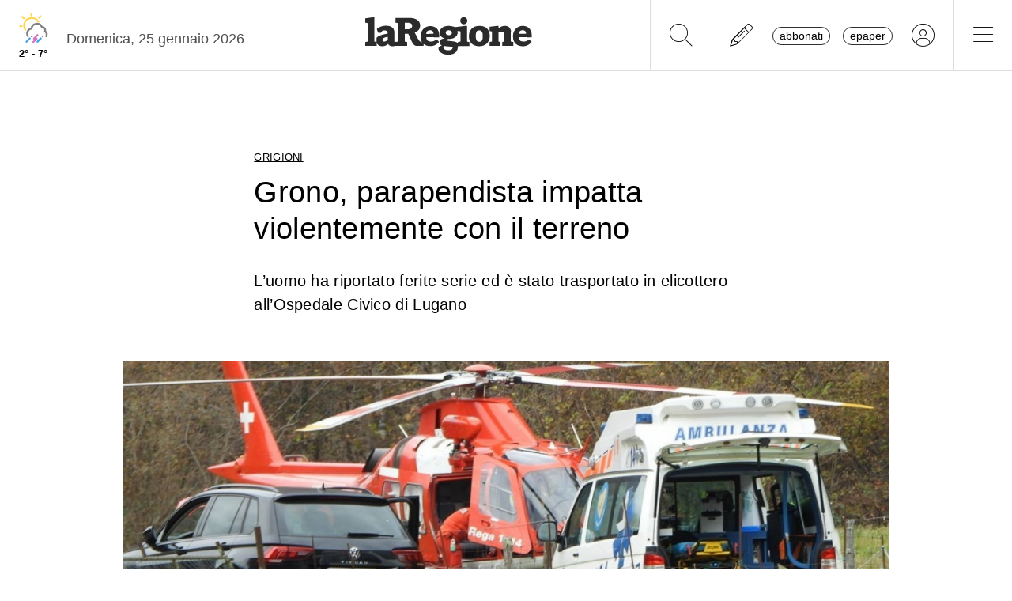

--- FILE ---
content_type: text/javascript
request_url: https://www.laregione.ch/lib/nuevo/plugins/videojs.ima.min.js?fmt=ff6dcfaa
body_size: 8998
content:
!function(t,e){"object"==typeof exports&&"undefined"!=typeof module?e(exports,require("video.js")):"function"==typeof define&&define.amd?define(["exports","video.js"],e):e(t.videojsIma={},t.videojs)}(this,function(t,e){"use strict";e=e&&e.hasOwnProperty("default")?e.default:e;var i=function(t,e,i){this.vjsPlayer=t,this.controller=i,this.contentTrackingTimer=null,this.contentComplete=!1,this.updateTimeIntervalHandle=null,this.updateTimeInterval=1e3,this.seekCheckIntervalHandle=null,this.seekCheckInterval=1e3,this.resizeCheckIntervalHandle=null,this.resizeCheckInterval=250,this.seekThreshold=100,this.contentEndedListeners=[],this.contentSource="",this.contentSourceType="",this.contentPlayheadTracker={currentTime:0,previousTime:0,seeking:!1,duration:0},this.vjsPlayerDimensions={width:this.getPlayerWidth(),height:this.getPlayerHeight()},this.vjsControls=this.vjsPlayer.getChild("controlBar"),this.h5Player=null,this.vjsPlayer.one("play",this.setUpPlayerIntervals.bind(this)),this.boundContentEndedListener=this.localContentEndedListener.bind(this),this.vjsPlayer.on("contentended",this.boundContentEndedListener),this.vjsPlayer.on("dispose",this.playerDisposedListener.bind(this)),this.vjsPlayer.on("readyforpreroll",this.onReadyForPreroll.bind(this)),this.vjsPlayer.on("adtimeout",this.onAdTimeout.bind(this)),this.vjsPlayer.ready(this.onPlayerReady.bind(this)),"onPlay"===this.controller.getSettings().requestMode&&this.vjsPlayer.one("play",this.controller.requestAds.bind(this.controller)),this.vjsPlayer.ads||window.console.warn("You may be using a version of videojs-contrib-ads that is not compatible with your version of video.js."),this.vjsPlayer.ads(e)};i.prototype.setUpPlayerIntervals=function(){this.updateTimeIntervalHandle=setInterval(this.updateCurrentTime.bind(this),this.updateTimeInterval),this.seekCheckIntervalHandle=setInterval(this.checkForSeeking.bind(this),this.seekCheckInterval),this.resizeCheckIntervalHandle=setInterval(this.checkForResize.bind(this),this.resizeCheckInterval)},i.prototype.updateCurrentTime=function(){this.contentPlayheadTracker.seeking||(this.contentPlayheadTracker.currentTime=this.vjsPlayer.currentTime())},i.prototype.checkForSeeking=function(){var t=1e3*(this.vjsPlayer.currentTime()-this.contentPlayheadTracker.previousTime);Math.abs(t)>this.seekCheckInterval+this.seekThreshold?this.contentPlayheadTracker.seeking=!0:this.contentPlayheadTracker.seeking=!1,this.contentPlayheadTracker.previousTime=this.vjsPlayer.currentTime()},i.prototype.checkForResize=function(){var t=this.getPlayerWidth(),e=this.getPlayerHeight();t==this.vjsPlayerDimensions.width&&e==this.vjsPlayerDimensions.height||(this.vjsPlayerDimensions.width=t,this.vjsPlayerDimensions.height=e,this.controller.onPlayerResize(t,e))},i.prototype.localContentEndedListener=function(){for(var t in this.contentComplete||(this.contentComplete=!0,this.controller.onContentComplete()),this.contentEndedListeners)"function"==typeof this.contentEndedListeners[t]&&this.contentEndedListeners[t]();clearInterval(this.updateTimeIntervalHandle),clearInterval(this.seekCheckIntervalHandle),clearInterval(this.resizeCheckIntervalHandle),this.vjsPlayer.el()&&this.vjsPlayer.one("play",this.setUpPlayerIntervals.bind(this))},i.prototype.onNoPostroll=function(){this.vjsPlayer.trigger("nopostroll")},i.prototype.playerDisposedListener=function(){this.contentEndedListeners=[],this.controller.onPlayerDisposed(),this.contentComplete=!0,this.vjsPlayer.off("contentended",this.boundContentEndedListener),this.vjsPlayer.ads.adTimeoutTimeout&&clearTimeout(this.vjsPlayer.ads.adTimeoutTimeout);var t=[this.updateTimeIntervalHandle,this.seekCheckIntervalHandle,this.resizeCheckIntervalHandle];for(var e in t)t[e]&&clearInterval(t[e])},i.prototype.onReadyForPreroll=function(){this.controller.onPlayerReadyForPreroll()},i.prototype.onAdTimeout=function(){this.controller.onAdTimeout()},i.prototype.onPlayerReady=function(){this.h5Player=document.getElementById(this.getPlayerId()).getElementsByClassName("vjs-tech")[0],this.h5Player.hasAttribute("autoplay")&&this.controller.setSetting("adWillAutoPlay",!0),this.onVolumeChange(),this.vjsPlayer.on("fullscreenchange",this.onFullscreenChange.bind(this)),this.vjsPlayer.on("volumechange",this.onVolumeChange.bind(this)),this.controller.onPlayerReady()},i.prototype.onFullscreenChange=function(){this.vjsPlayer.isFullscreen()?this.controller.onPlayerEnterFullscreen():this.controller.onPlayerExitFullscreen()},i.prototype.onVolumeChange=function(){var t=this.vjsPlayer.muted()?0:this.vjsPlayer.volume();this.controller.onPlayerVolumeChanged(t)},i.prototype.injectAdContainerDiv=function(t){this.vjsControls.el().parentNode.appendChild(t)},i.prototype.getContentPlayer=function(){return this.h5Player},i.prototype.getVolume=function(){return this.vjsPlayer.muted()?0:this.vjsPlayer.volume()},i.prototype.setVolume=function(t){this.vjsPlayer.volume(t),0==t?this.vjsPlayer.muted(!0):this.vjsPlayer.muted(!1)},i.prototype.unmute=function(){this.vjsPlayer.muted(!1)},i.prototype.mute=function(){this.vjsPlayer.muted(!0)},i.prototype.play=function(){this.vjsPlayer.play()},i.prototype.togglePlayback=function(){this.vjsPlayer.paused()?this.vjsPlayer.play():this.vjsPlayer.pause()},i.prototype.getPlayerWidth=function(){var t=(getComputedStyle(this.vjsPlayer.el())||{}).width;return t&&0!==parseFloat(t)||(t=(this.vjsPlayer.el().getBoundingClientRect()||{}).width),parseFloat(t)||this.vjsPlayer.width()},i.prototype.getPlayerHeight=function(){var t=(getComputedStyle(this.vjsPlayer.el())||{}).height;return t&&0!==parseFloat(t)||(t=(this.vjsPlayer.el().getBoundingClientRect()||{}).height),parseFloat(t)||this.vjsPlayer.height()},i.prototype.getPlayerOptions=function(){return this.vjsPlayer.options_},i.prototype.getPlayerId=function(){return this.vjsPlayer.id()},i.prototype.toggleFullscreen=function(){this.vjsPlayer.isFullscreen()?this.vjsPlayer.exitFullscreen():this.vjsPlayer.requestFullscreen()},i.prototype.getContentPlayheadTracker=function(){return this.contentPlayheadTracker},i.prototype.onAdError=function(t){this.vjsControls.show();var e=void 0!==t.getError?t.getError():t.stack;this.vjsPlayer.trigger({type:"adserror",data:{AdError:e,AdErrorEvent:t}})},i.prototype.onAdLog=function(t){var e=t.getAdData(),i=void 0!==e.adError?e.adError.getMessage():void 0;this.vjsPlayer.trigger({type:"adslog",data:{AdError:i,AdEvent:t}})},i.prototype.onAdBreakStart=function(){this.contentSource=this.vjsPlayer.currentSrc(),this.contentSourceType=this.vjsPlayer.currentType(),this.vjsPlayer.off("contentended",this.boundContentEndedListener),this.vjsPlayer.ads.startLinearAdMode(),this.vjsControls.hide(),this.vjsPlayer.pause()},i.prototype.onAdBreakEnd=function(){this.vjsPlayer.on("contentended",this.boundContentEndedListener),this.vjsPlayer.ads.inAdBreak()&&this.vjsPlayer.ads.endLinearAdMode(),this.vjsControls.show()},i.prototype.onAdStart=function(){this.vjsPlayer.trigger("ads-ad-started")},i.prototype.onAllAdsCompleted=function(){1==this.contentComplete&&(this.contentSource&&this.vjsPlayer.currentSrc()!=this.contentSource&&this.vjsPlayer.src({src:this.contentSource,type:this.contentSourceType}),this.controller.onContentAndAdsCompleted())},i.prototype.onAdsReady=function(){this.vjsPlayer.trigger("adsready")},i.prototype.changeSource=function(t){this.vjsPlayer.currentSrc()&&(this.vjsPlayer.currentTime(0),this.vjsPlayer.pause()),t&&this.vjsPlayer.src(t),this.vjsPlayer.one("loadedmetadata",this.seekContentToZero.bind(this))},i.prototype.seekContentToZero=function(){this.vjsPlayer.currentTime(0)},i.prototype.triggerPlayerEvent=function(t,e){this.vjsPlayer.trigger(t,e)},i.prototype.addContentEndedListener=function(t){this.contentEndedListeners.push(t)},i.prototype.reset=function(){this.vjsPlayer.off("contentended",this.boundContentEndedListener),this.vjsPlayer.on("contentended",this.boundContentEndedListener),this.vjsControls.show(),this.vjsPlayer.ads.inAdBreak()&&this.vjsPlayer.ads.endLinearAdMode(),this.contentPlayheadTracker.currentTime=0,this.contentComplete=!1};var s=function(t){this.controller=t,this.adContainerDiv=document.createElement("div"),this.controlsDiv=document.createElement("div"),this.countdownDiv=document.createElement("div"),this.seekBarDiv=document.createElement("div"),this.progressDiv=document.createElement("div"),this.playPauseDiv=document.createElement("div"),this.muteDiv=document.createElement("div"),this.sliderDiv=document.createElement("div"),this.sliderLevelDiv=document.createElement("div"),this.fullscreenDiv=document.createElement("div"),this.boundOnMouseUp=this.onMouseUp.bind(this),this.boundOnMouseMove=this.onMouseMove.bind(this),this.adPlayheadTracker={currentTime:0,duration:0,isPod:!1,adPosition:0,totalAds:0},this.controlPrefix=this.controller.getPlayerId()+"_",this.showCountdown=!0,!1===this.controller.getSettings().showCountdown&&(this.showCountdown=!1),this.isAdNonlinear=!1,this.createAdContainer()};s.prototype.createAdContainer=function(){this.assignControlAttributes(this.adContainerDiv,"ima-ad-container"),this.adContainerDiv.style.position="absolute",this.adContainerDiv.style.zIndex=1111,this.adContainerDiv.addEventListener("mouseenter",this.showAdControls.bind(this),!1),this.adContainerDiv.addEventListener("mouseleave",this.hideAdControls.bind(this),!1),this.adContainerDiv.addEventListener("click",this.onAdContainerClick.bind(this),!1),this.createControls(),this.controller.injectAdContainerDiv(this.adContainerDiv)},s.prototype.createControls=function(){this.assignControlAttributes(this.controlsDiv,"ima-controls-div"),this.controlsDiv.style.width="100%",this.controller.getIsMobile()?this.countdownDiv.style.display="none":(this.assignControlAttributes(this.countdownDiv,"ima-countdown-div"),this.countdownDiv.innerHTML=this.controller.getSettings().adLabel,this.countdownDiv.style.display=this.showCountdown?"block":"none"),this.assignControlAttributes(this.seekBarDiv,"ima-seek-bar-div"),this.seekBarDiv.style.width="100%",this.assignControlAttributes(this.progressDiv,"ima-progress-div"),this.assignControlAttributes(this.playPauseDiv,"ima-play-pause-div"),this.addClass(this.playPauseDiv,"ima-playing"),this.playPauseDiv.addEventListener("click",this.onAdPlayPauseClick.bind(this),!1),this.assignControlAttributes(this.muteDiv,"ima-mute-div"),this.addClass(this.muteDiv,"ima-non-muted"),this.muteDiv.addEventListener("click",this.onAdMuteClick.bind(this),!1),this.assignControlAttributes(this.sliderDiv,"ima-slider-div"),this.sliderDiv.addEventListener("mousedown",this.onAdVolumeSliderMouseDown.bind(this),!1),this.controller.getIsIos()&&(this.sliderDiv.style.display="none"),this.assignControlAttributes(this.sliderLevelDiv,"ima-slider-level-div"),this.assignControlAttributes(this.fullscreenDiv,"ima-fullscreen-div"),this.addClass(this.fullscreenDiv,"ima-non-fullscreen"),this.fullscreenDiv.addEventListener("click",this.onAdFullscreenClick.bind(this),!1),this.adContainerDiv.appendChild(this.controlsDiv),this.controlsDiv.appendChild(this.countdownDiv),this.controlsDiv.appendChild(this.seekBarDiv),this.controlsDiv.appendChild(this.playPauseDiv),this.controlsDiv.appendChild(this.muteDiv),this.controlsDiv.appendChild(this.sliderDiv),this.controlsDiv.appendChild(this.fullscreenDiv),this.seekBarDiv.appendChild(this.progressDiv),this.sliderDiv.appendChild(this.sliderLevelDiv)},s.prototype.onAdPlayPauseClick=function(){this.controller.onAdPlayPauseClick()},s.prototype.onAdMuteClick=function(){this.controller.onAdMuteClick()},s.prototype.onAdFullscreenClick=function(){this.controller.toggleFullscreen()},s.prototype.onAdsPaused=function(){this.controller.sdkImpl.adPlaying=!1,this.addClass(this.playPauseDiv,"ima-paused"),this.removeClass(this.playPauseDiv,"ima-playing"),this.showAdControls()},s.prototype.onAdsResumed=function(){this.onAdsPlaying(),this.showAdControls()},s.prototype.onAdsPlaying=function(){this.controller.sdkImpl.adPlaying=!0,this.addClass(this.playPauseDiv,"ima-playing"),this.removeClass(this.playPauseDiv,"ima-paused")},s.prototype.updateAdUi=function(t,e,i,s,n){var o=Math.floor(e/60),r=Math.floor(e%60);r.toString().length<2&&(r="0"+r);var a=": ";n>1&&(a=" ("+s+" "+this.controller.getSettings().adLabelNofN+" "+n+"): "),this.countdownDiv.innerHTML=this.controller.getSettings().adLabel+a+o+":"+r;var d=100*(t/i);this.progressDiv.style.width=d+"%"},s.prototype.unmute=function(){this.addClass(this.muteDiv,"ima-non-muted"),this.removeClass(this.muteDiv,"ima-muted"),this.sliderLevelDiv.style.width=100*this.controller.getPlayerVolume()+"%"},s.prototype.mute=function(){this.addClass(this.muteDiv,"ima-muted"),this.removeClass(this.muteDiv,"ima-non-muted"),this.sliderLevelDiv.style.width="0%"},s.prototype.onAdVolumeSliderMouseDown=function(){document.addEventListener("mouseup",this.boundOnMouseUp,!1),document.addEventListener("mousemove",this.boundOnMouseMove,!1)},s.prototype.onMouseMove=function(t){this.changeVolume(t)},s.prototype.onMouseUp=function(t){this.changeVolume(t),document.removeEventListener("mouseup",this.boundOnMouseUp),document.removeEventListener("mousemove",this.boundOnMouseMove)},s.prototype.changeVolume=function(t){var e=(t.clientX-this.sliderDiv.getBoundingClientRect().left)/this.sliderDiv.offsetWidth;e*=100,e=Math.min(Math.max(e,0),100),this.sliderLevelDiv.style.width=e+"%",0==this.percent?(this.addClass(this.muteDiv,"ima-muted"),this.removeClass(this.muteDiv,"ima-non-muted")):(this.addClass(this.muteDiv,"ima-non-muted"),this.removeClass(this.muteDiv,"ima-muted")),this.controller.setVolume(e/100)},s.prototype.showAdContainer=function(){this.adContainerDiv.style.display="block"},s.prototype.hideAdContainer=function(){this.adContainerDiv.style.display="none"},s.prototype.onAdContainerClick=function(){this.isAdNonlinear&&this.controller.togglePlayback()},s.prototype.reset=function(){this.hideAdContainer()},s.prototype.onAdError=function(){this.hideAdContainer()},s.prototype.onAdBreakStart=function(t){this.showAdContainer(),"application/javascript"!==t.getAd().getContentType()||this.controller.getSettings().showControlsForJSAds?this.controlsDiv.style.display="block":this.controlsDiv.style.display="none",this.onAdsPlaying(),this.hideAdControls()},s.prototype.onAdBreakEnd=function(){var t=this.controller.getCurrentAd();(null==t||t.isLinear())&&this.hideAdContainer(),this.controlsDiv.style.display="none",this.countdownDiv.innerHTML=""},s.prototype.onAllAdsCompleted=function(){this.hideAdContainer()},s.prototype.onLinearAdStart=function(){this.removeClass(this.adContainerDiv,"bumpable-ima-ad-container"),this.isAdNonlinear=!1},s.prototype.onNonLinearAdLoad=function(){this.adContainerDiv.style.display="block",this.addClass(this.adContainerDiv,"bumpable-ima-ad-container"),this.isAdNonlinear=!0},s.prototype.onPlayerEnterFullscreen=function(){this.addClass(this.fullscreenDiv,"ima-fullscreen"),this.removeClass(this.fullscreenDiv,"ima-non-fullscreen")},s.prototype.onPlayerExitFullscreen=function(){this.addClass(this.fullscreenDiv,"ima-non-fullscreen"),this.removeClass(this.fullscreenDiv,"ima-fullscreen")},s.prototype.onPlayerVolumeChanged=function(t){0==t?(this.addClass(this.muteDiv,"ima-muted"),this.removeClass(this.muteDiv,"ima-non-muted"),this.sliderLevelDiv.style.width="0%"):(this.addClass(this.muteDiv,"ima-non-muted"),this.removeClass(this.muteDiv,"ima-muted"),this.sliderLevelDiv.style.width=100*t+"%")},s.prototype.showAdControls=function(){this.controller.getSettings().disableAdControls||this.addClass(this.controlsDiv,"ima-controls-div-showing")},s.prototype.hideAdControls=function(){this.removeClass(this.controlsDiv,"ima-controls-div-showing")},s.prototype.assignControlAttributes=function(t,e){t.id=this.controlPrefix+e,t.className=this.controlPrefix+e+" "+e},s.prototype.getClassRegexp=function(t){return new RegExp("(^|[^A-Za-z-])"+t+"((?![A-Za-z-])|$)","gi")},s.prototype.elementHasClass=function(t,e){return this.getClassRegexp(e).test(t.className)},s.prototype.addClass=function(t,e){t.className=t.className.trim()+" "+e},s.prototype.removeClass=function(t,e){var i=this.getClassRegexp(e);t.className=t.className.trim().replace(i,"")},s.prototype.getAdContainerDiv=function(){return this.adContainerDiv},s.prototype.setShowCountdown=function(t){this.showCountdown=t,this.countdownDiv.style.display=this.showCountdown?"block":"none"};var n="2.1.0",o="function"==typeof Symbol&&"symbol"==typeof Symbol.iterator?function(t){return typeof t}:function(t){return t&&"function"==typeof Symbol&&t.constructor===Symbol&&t!==Symbol.prototype?"symbol":typeof t},r=function(t){this.controller=t,this.adDisplayContainer=null,this.adDisplayContainerInitialized=!1,this.adsLoader=null,this.adsManager=null,this.adsRenderingSettings=null,this.adsResponse=null,this.currentAd=null,this.adTrackingTimer=null,this.allAdsCompleted=!1,this.adsActive=!1,this.adPlaying=!1,this.adMuted=!1,this.adBreakReadyListener=void 0,this.contentCompleteCalled=!1,this.isAdTimedOut=!1,this.adsManagerDimensions={width:0,height:0},this.autoPlayAdBreaks=!0,!1===this.controller.getSettings().autoPlayAdBreaks&&(this.autoPlayAdBreaks=!1),this.controller.getSettings().locale&&google.ima.settings.setLocale(this.controller.getSettings().locale),this.controller.getSettings().disableFlashAds&&google.ima.settings.setDisableFlashAds(this.controller.getSettings().disableFlashAds),this.controller.getSettings().disableCustomPlaybackForIOS10Plus&&google.ima.settings.setDisableCustomPlaybackForIOS10Plus(this.controller.getSettings().disableCustomPlaybackForIOS10Plus),this.controller.getSettings().ppid&&google.ima.settings.setPpid(this.controller.getSettings().ppid),this.controller.getSettings().featureFlags&&google.ima.settings.setFeatureFlags(this.controller.getSettings().featureFlags)};r.prototype.initAdObjects=function(){this.adDisplayContainer=new google.ima.AdDisplayContainer(this.controller.getAdContainerDiv(),this.controller.getContentPlayer()),this.adsLoader=new google.ima.AdsLoader(this.adDisplayContainer),this.adsLoader.getSettings().setVpaidMode(google.ima.ImaSdkSettings.VpaidMode.ENABLED),0==this.controller.getSettings().vpaidAllowed&&this.adsLoader.getSettings().setVpaidMode(google.ima.ImaSdkSettings.VpaidMode.DISABLED),void 0!==this.controller.getSettings().vpaidMode&&this.adsLoader.getSettings().setVpaidMode(this.controller.getSettings().vpaidMode),this.controller.getSettings().locale&&this.adsLoader.getSettings().setLocale(this.controller.getSettings().locale),this.controller.getSettings().numRedirects&&this.adsLoader.getSettings().setNumRedirects(this.controller.getSettings().numRedirects),this.controller.getSettings().sessionId&&this.adsLoader.getSettings().setSessionId(this.controller.getSettings().sessionId),this.adsLoader.getSettings().setPlayerType("videojs-ima"),this.adsLoader.getSettings().setPlayerVersion(n),this.adsLoader.getSettings().setAutoPlayAdBreaks(this.autoPlayAdBreaks),this.adsLoader.addEventListener(google.ima.AdsManagerLoadedEvent.Type.ADS_MANAGER_LOADED,this.onAdsManagerLoaded.bind(this),!1),this.adsLoader.addEventListener(google.ima.AdErrorEvent.Type.AD_ERROR,this.onAdsLoaderError.bind(this),!1),this.controller.playerWrapper.vjsPlayer.trigger({type:"ads-loader",adsLoader:this.adsLoader})},r.prototype.requestAds=function(){var t=new google.ima.AdsRequest;if(this.controller.getSettings().adTagUrl?t.adTagUrl=this.controller.getSettings().adTagUrl:t.adsResponse=this.controller.getSettings().adsResponse,this.controller.getSettings().forceNonLinearFullSlot&&(t.forceNonLinearFullSlot=!0),this.controller.getSettings().vastLoadTimeout&&(t.vastLoadTimeout=this.controller.getSettings().vastLoadTimeout),this.controller.getSettings().omidMode&&window.console.warn("The additional setting `omidMode` has been removed. Use `omidVendorAccess` instead."),this.controller.getSettings().omidVendorAccess){t.omidAccessModeRules={};var e=this.controller.getSettings().omidVendorAccess;Object.keys(e).forEach(function(i){t.omidAccessModeRules[i]=e[i]})}t.linearAdSlotWidth=this.controller.getPlayerWidth(),t.linearAdSlotHeight=this.controller.getPlayerHeight(),t.nonLinearAdSlotWidth=this.controller.getSettings().nonLinearWidth||this.controller.getPlayerWidth(),t.nonLinearAdSlotHeight=this.controller.getSettings().nonLinearHeight||this.controller.getPlayerHeight(),t.setAdWillAutoPlay(this.controller.adsWillAutoplay()),t.setAdWillPlayMuted(this.controller.adsWillPlayMuted());var i=this.controller.getSettings().adsRequest;i&&"object"===(void 0===i?"undefined":o(i))&&Object.keys(i).forEach(function(e){t[e]=i[e]}),this.adsLoader.requestAds(t),this.controller.playerWrapper.vjsPlayer.trigger({type:"ads-request",AdsRequest:t})},r.prototype.onAdsManagerLoaded=function(t){this.createAdsRenderingSettings(),this.adsManager=t.getAdsManager(this.controller.getContentPlayheadTracker(),this.adsRenderingSettings),this.adsManager.addEventListener(google.ima.AdErrorEvent.Type.AD_ERROR,this.onAdError.bind(this)),this.adsManager.addEventListener(google.ima.AdEvent.Type.AD_BREAK_READY,this.onAdBreakReady.bind(this)),this.adsManager.addEventListener(google.ima.AdEvent.Type.CONTENT_PAUSE_REQUESTED,this.onContentPauseRequested.bind(this)),this.adsManager.addEventListener(google.ima.AdEvent.Type.CONTENT_RESUME_REQUESTED,this.onContentResumeRequested.bind(this)),this.adsManager.addEventListener(google.ima.AdEvent.Type.ALL_ADS_COMPLETED,this.onAllAdsCompleted.bind(this)),this.adsManager.addEventListener(google.ima.AdEvent.Type.LOADED,this.onAdLoaded.bind(this)),this.adsManager.addEventListener(google.ima.AdEvent.Type.STARTED,this.onAdStarted.bind(this)),this.adsManager.addEventListener(google.ima.AdEvent.Type.COMPLETE,this.onAdComplete.bind(this)),this.adsManager.addEventListener(google.ima.AdEvent.Type.SKIPPED,this.onAdComplete.bind(this)),this.adsManager.addEventListener(google.ima.AdEvent.Type.LOG,this.onAdLog.bind(this)),this.adsManager.addEventListener(google.ima.AdEvent.Type.PAUSED,this.onAdPaused.bind(this)),this.adsManager.addEventListener(google.ima.AdEvent.Type.RESUMED,this.onAdResumed.bind(this)),this.controller.playerWrapper.vjsPlayer.trigger({type:"ads-manager",adsManager:this.adsManager}),this.autoPlayAdBreaks||this.initAdsManager();var e=this.controller.getSettings().preventLateAdStart;e?e&&!this.isAdTimedOut&&this.controller.onAdsReady():this.controller.onAdsReady(),this.controller.getSettings().adsManagerLoadedCallback&&this.controller.getSettings().adsManagerLoadedCallback()},r.prototype.onAdsLoaderError=function(t){window.console.warn("AdsLoader error: "+t.getError()),this.controller.onErrorLoadingAds(t),this.adsManager&&this.adsManager.destroy()},r.prototype.initAdsManager=function(){try{var t=this.controller.getPlayerWidth(),e=this.controller.getPlayerHeight();this.adsManagerDimensions.width=t,this.adsManagerDimensions.height=e,this.adsManager.init(t,e,google.ima.ViewMode.NORMAL),this.adsManager.setVolume(this.controller.getPlayerVolume()),this.initializeAdDisplayContainer()}catch(t){this.onAdError(t)}},r.prototype.createAdsRenderingSettings=function(){if(this.adsRenderingSettings=new google.ima.AdsRenderingSettings,this.adsRenderingSettings.restoreCustomPlaybackStateOnAdBreakComplete=!0,this.controller.getSettings().adsRenderingSettings)for(var t in this.controller.getSettings().adsRenderingSettings)""!==t&&(this.adsRenderingSettings[t]=this.controller.getSettings().adsRenderingSettings[t])},r.prototype.onAdError=function(t){var e=void 0!==t.getError?t.getError():t.stack;window.console.warn("Ad error: "+e),this.adsManager.destroy(),this.controller.onAdError(t),this.adsActive=!1,this.adPlaying=!1},r.prototype.onAdBreakReady=function(t){this.adBreakReadyListener(t)},r.prototype.onContentPauseRequested=function(t){this.adsActive=!0,this.adPlaying=!0,this.controller.onAdBreakStart(t)},r.prototype.onContentResumeRequested=function(t){this.adsActive=!1,this.adPlaying=!1,this.controller.onAdBreakEnd()},r.prototype.onAllAdsCompleted=function(t){this.allAdsCompleted=!0,this.controller.onAllAdsCompleted()},r.prototype.onAdLoaded=function(t){t.getAd().isLinear()||(this.controller.onNonLinearAdLoad(),this.controller.playContent())},r.prototype.onAdStarted=function(t){this.currentAd=t.getAd(),this.currentAd.isLinear()?(this.adTrackingTimer=setInterval(this.onAdPlayheadTrackerInterval.bind(this),250),this.controller.onLinearAdStart()):this.controller.onNonLinearAdStart()},r.prototype.onAdPaused=function(){this.controller.onAdsPaused()},r.prototype.onAdResumed=function(t){this.controller.onAdsResumed()},r.prototype.onAdComplete=function(){this.currentAd.isLinear()&&clearInterval(this.adTrackingTimer)},r.prototype.onAdLog=function(t){this.controller.onAdLog(t)},r.prototype.onAdPlayheadTrackerInterval=function(){if(null!==this.adsManager){var t=this.adsManager.getRemainingTime(),e=this.currentAd.getDuration(),i=e-t;i=i>0?i:0;var s=0,n=void 0;this.currentAd.getAdPodInfo()&&(n=this.currentAd.getAdPodInfo().getAdPosition(),s=this.currentAd.getAdPodInfo().getTotalAds()),this.controller.onAdPlayheadUpdated(i,t,e,n,s)}},r.prototype.onContentComplete=function(){this.adsLoader&&(this.adsLoader.contentComplete(),this.contentCompleteCalled=!0),(this.adsManager&&this.adsManager.getCuePoints()&&!this.adsManager.getCuePoints().includes(-1)||!this.adsManager)&&this.controller.onNoPostroll(),this.allAdsCompleted&&this.controller.onContentAndAdsCompleted()},r.prototype.onPlayerDisposed=function(){this.adTrackingTimer&&clearInterval(this.adTrackingTimer),this.adsManager&&(this.adsManager.destroy(),this.adsManager=null)},r.prototype.onPlayerReadyForPreroll=function(){if(this.autoPlayAdBreaks){this.initAdsManager();try{this.controller.showAdContainer(),this.adsManager.setVolume(this.controller.getPlayerVolume()),this.adsManager.start()}catch(t){this.onAdError(t)}}},r.prototype.onAdTimeout=function(){this.isAdTimedOut=!0},r.prototype.onPlayerReady=function(){this.initAdObjects(),(this.controller.getSettings().adTagUrl||this.controller.getSettings().adsResponse)&&"onLoad"===this.controller.getSettings().requestMode&&this.requestAds()},r.prototype.onPlayerEnterFullscreen=function(){this.adsManager&&this.adsManager.resize(window.screen.width,window.screen.height,google.ima.ViewMode.FULLSCREEN)},r.prototype.onPlayerExitFullscreen=function(){this.adsManager&&this.adsManager.resize(this.controller.getPlayerWidth(),this.controller.getPlayerHeight(),google.ima.ViewMode.NORMAL)},r.prototype.onPlayerVolumeChanged=function(t){this.adsManager&&this.adsManager.setVolume(t),this.adMuted=0==t},r.prototype.onPlayerResize=function(t,e){this.adsManager&&(this.adsManagerDimensions.width=t,this.adsManagerDimensions.height=e,this.adsManager.resize(t,e,google.ima.ViewMode.NORMAL))},r.prototype.getCurrentAd=function(){return this.currentAd},r.prototype.setAdBreakReadyListener=function(t){this.adBreakReadyListener=t},r.prototype.isAdPlaying=function(){return this.adPlaying},r.prototype.isAdMuted=function(){return this.adMuted},r.prototype.pauseAds=function(){this.adsManager.pause(),this.adPlaying=!1},r.prototype.resumeAds=function(){this.adsManager.resume(),this.adPlaying=!0},r.prototype.unmute=function(){this.adsManager.setVolume(1),this.adMuted=!1},r.prototype.mute=function(){this.adsManager.setVolume(0),this.adMuted=!0},r.prototype.setVolume=function(t){this.adsManager.setVolume(t),this.adMuted=0==t},r.prototype.initializeAdDisplayContainer=function(){this.adDisplayContainer&&(this.adDisplayContainerInitialized||(this.adDisplayContainer.initialize(),this.adDisplayContainerInitialized=!0))},r.prototype.playAdBreak=function(){this.autoPlayAdBreaks||(this.controller.showAdContainer(),this.adsManager.setVolume(this.controller.getPlayerVolume()),this.adsManager.start())},r.prototype.addEventListener=function(t,e){this.adsManager&&this.adsManager.addEventListener(t,e)},r.prototype.getAdsManager=function(){return this.adsManager},r.prototype.reset=function(){this.adsActive=!1,this.adPlaying=!1,this.adTrackingTimer&&clearInterval(this.adTrackingTimer),this.adsManager&&(this.adsManager.destroy(),this.adsManager=null),this.adsLoader&&!this.contentCompleteCalled&&this.adsLoader.contentComplete(),this.contentCompleteCalled=!1,this.allAdsCompleted=!1};var a=function(t,e){this.settings={},this.contentAndAdsEndedListeners=[],this.isMobile=navigator.userAgent.match(/iPhone/i)||navigator.userAgent.match(/iPad/i)||navigator.userAgent.match(/Android/i),this.isIos=navigator.userAgent.match(/iPhone/i)||navigator.userAgent.match(/iPad/i),this.initWithSettings(e);var n={debug:this.settings.debug,timeout:this.settings.timeout,prerollTimeout:this.settings.prerollTimeout},o=Object.assign({},n,e.contribAdsSettings||{});this.playerWrapper=new i(t,o,this),this.adUi=new s(this),this.sdkImpl=new r(this)};a.IMA_DEFAULTS={adLabel:"Advertisement",adLabelNofN:"of",debug:!1,disableAdControls:!1,prerollTimeout:1e3,preventLateAdStart:!1,requestMode:"onLoad",showControlsForJSAds:!0,timeout:5e3},a.prototype.initWithSettings=function(t){this.settings=Object.assign({},a.IMA_DEFAULTS,t||{}),this.warnAboutDeprecatedSettings(),this.showCountdown=!0,!1===this.settings.showCountdown&&(this.showCountdown=!1)},a.prototype.warnAboutDeprecatedSettings=function(){var t=this;["adWillAutoplay","adsWillAutoplay","adWillPlayMuted","adsWillPlayMuted"].forEach(function(e){void 0!==t.settings[e]&&console.warn("WARNING: videojs.ima setting "+e+" is deprecated")})},a.prototype.getSettings=function(){return this.settings},a.prototype.getIsMobile=function(){return this.isMobile},a.prototype.getIsIos=function(){return this.isIos},a.prototype.injectAdContainerDiv=function(t){this.playerWrapper.injectAdContainerDiv(t)},a.prototype.getAdContainerDiv=function(){return this.adUi.getAdContainerDiv()},a.prototype.getContentPlayer=function(){return this.playerWrapper.getContentPlayer()},a.prototype.getContentPlayheadTracker=function(){return this.playerWrapper.getContentPlayheadTracker()},a.prototype.requestAds=function(){this.sdkImpl.requestAds()},a.prototype.setSetting=function(t,e){this.settings[t]=e},a.prototype.onErrorLoadingAds=function(t){this.adUi.onAdError(),this.playerWrapper.onAdError(t)},a.prototype.onAdPlayPauseClick=function(){this.sdkImpl.isAdPlaying()?(this.adUi.onAdsPaused(),this.sdkImpl.pauseAds()):(this.adUi.onAdsPlaying(),this.sdkImpl.resumeAds())},a.prototype.onAdMuteClick=function(){this.sdkImpl.isAdMuted()?(this.playerWrapper.unmute(),this.adUi.unmute(),this.sdkImpl.unmute()):(this.playerWrapper.mute(),this.adUi.mute(),this.sdkImpl.mute())},a.prototype.setVolume=function(t){this.playerWrapper.setVolume(t),this.sdkImpl.setVolume(t)},a.prototype.getPlayerVolume=function(){return this.playerWrapper.getVolume()},a.prototype.toggleFullscreen=function(){this.playerWrapper.toggleFullscreen()},a.prototype.onAdError=function(t){this.adUi.onAdError(),this.playerWrapper.onAdError(t)},a.prototype.onAdBreakStart=function(t){this.playerWrapper.onAdBreakStart(),this.adUi.onAdBreakStart(t)},a.prototype.showAdContainer=function(){this.adUi.showAdContainer()},a.prototype.onAdBreakEnd=function(){this.playerWrapper.onAdBreakEnd(),this.adUi.onAdBreakEnd()},a.prototype.onAllAdsCompleted=function(){this.adUi.onAllAdsCompleted(),this.playerWrapper.onAllAdsCompleted()},a.prototype.onAdsPaused=function(){this.adUi.onAdsPaused()},a.prototype.onAdsResumed=function(){this.adUi.onAdsResumed()},a.prototype.onAdPlayheadUpdated=function(t,e,i,s,n){this.adUi.updateAdUi(t,e,i,s,n)},a.prototype.onAdLog=function(t){this.playerWrapper.onAdLog(t)},a.prototype.getCurrentAd=function(){return this.sdkImpl.getCurrentAd()},a.prototype.playContent=function(){this.playerWrapper.play()},a.prototype.onLinearAdStart=function(){this.adUi.onLinearAdStart(),this.playerWrapper.onAdStart()},a.prototype.onNonLinearAdLoad=function(){this.adUi.onNonLinearAdLoad()},a.prototype.onNonLinearAdStart=function(){this.adUi.onNonLinearAdLoad(),this.playerWrapper.onAdStart()},a.prototype.getPlayerWidth=function(){return this.playerWrapper.getPlayerWidth()},a.prototype.getPlayerHeight=function(){return this.playerWrapper.getPlayerHeight()},a.prototype.onAdsReady=function(){this.playerWrapper.onAdsReady()},a.prototype.onPlayerResize=function(t,e){this.sdkImpl.onPlayerResize(t,e)},a.prototype.onContentComplete=function(){this.sdkImpl.onContentComplete()},a.prototype.onNoPostroll=function(){this.playerWrapper.onNoPostroll()},a.prototype.onContentAndAdsCompleted=function(){for(var t in this.contentAndAdsEndedListeners)"function"==typeof this.contentAndAdsEndedListeners[t]&&this.contentAndAdsEndedListeners[t]()},a.prototype.onPlayerDisposed=function(){this.contentAndAdsEndedListeners=[],this.sdkImpl.onPlayerDisposed()},a.prototype.onPlayerReadyForPreroll=function(){this.sdkImpl.onPlayerReadyForPreroll()},a.prototype.onAdTimeout=function(){this.sdkImpl.onAdTimeout()},a.prototype.onPlayerReady=function(){this.sdkImpl.onPlayerReady()},a.prototype.onPlayerEnterFullscreen=function(){this.adUi.onPlayerEnterFullscreen(),this.sdkImpl.onPlayerEnterFullscreen()},a.prototype.onPlayerExitFullscreen=function(){this.adUi.onPlayerExitFullscreen(),this.sdkImpl.onPlayerExitFullscreen()},a.prototype.onPlayerVolumeChanged=function(t){this.adUi.onPlayerVolumeChanged(t),this.sdkImpl.onPlayerVolumeChanged(t)},a.prototype.setContentWithAdTag=function(t,e){this.reset(),this.settings.adTagUrl=e||this.settings.adTagUrl,this.playerWrapper.changeSource(t)},a.prototype.setContentWithAdsResponse=function(t,e){this.reset(),this.settings.adsResponse=e||this.settings.adsResponse,this.playerWrapper.changeSource(t)},a.prototype.setContentWithAdsRequest=function(t,e){this.reset(),this.settings.adsRequest=e||this.settings.adsRequest,this.playerWrapper.changeSource(t)},a.prototype.reset=function(){this.sdkImpl.reset(),this.playerWrapper.reset(),this.adUi.reset()},a.prototype.addContentEndedListener=function(t){this.playerWrapper.addContentEndedListener(t)},a.prototype.addContentAndAdsEndedListener=function(t){this.contentAndAdsEndedListeners.push(t)},a.prototype.setAdBreakReadyListener=function(t){this.sdkImpl.setAdBreakReadyListener(t)},a.prototype.setShowCountdown=function(t){this.adUi.setShowCountdown(t),this.showCountdown=t,this.adUi.countdownDiv.style.display=this.showCountdown?"block":"none"},a.prototype.initializeAdDisplayContainer=function(){this.sdkImpl.initializeAdDisplayContainer()},a.prototype.playAdBreak=function(){this.sdkImpl.playAdBreak()},a.prototype.addEventListener=function(t,e){this.sdkImpl.addEventListener(t,e)},a.prototype.getAdsManager=function(){return this.sdkImpl.getAdsManager()},a.prototype.getPlayerId=function(){return this.playerWrapper.getPlayerId()},a.prototype.changeAdTag=function(t){this.reset(),this.settings.adTagUrl=t},a.prototype.pauseAd=function(){this.adUi.onAdsPaused(),this.sdkImpl.pauseAds()},a.prototype.resumeAd=function(){this.adUi.onAdsPlaying(),this.sdkImpl.resumeAds()},a.prototype.togglePlayback=function(){this.playerWrapper.togglePlayback()},a.prototype.adsWillAutoplay=function(){return void 0!==this.settings.adsWillAutoplay?this.settings.adsWillAutoplay:void 0!==this.settings.adWillAutoplay?this.settings.adWillAutoplay:!!this.playerWrapper.getPlayerOptions().autoplay},a.prototype.adsWillPlayMuted=function(){return void 0!==this.settings.adsWillPlayMuted?this.settings.adsWillPlayMuted:void 0!==this.settings.adWillPlayMuted?this.settings.adWillPlayMuted:void 0!==this.playerWrapper.getPlayerOptions().muted?this.playerWrapper.getPlayerOptions().muted:0==this.playerWrapper.getVolume()},a.prototype.triggerPlayerEvent=function(t,e){this.playerWrapper.triggerPlayerEvent(t,e)};var d=function(t,e,i){this.vjsPlayer=t,this.daiController=i,this.vjsControls=this.vjsPlayer.getChild("controlBar"),this.h5Player=null,this.vjsPlayer.on("dispose",this.playerDisposedListener.bind(this)),this.vjsPlayer.on("pause",this.onPause.bind(this)),this.vjsPlayer.on("play",this.onPlay.bind(this)),this.vjsPlayer.on("seeked",this.onSeekEnd.bind(this)),this.vjsPlayer.ready(this.onPlayerReady.bind(this)),this.vjsPlayer.ads||window.console.warn("You may be using a version of videojs-contrib-ads that is not compatible with your version of video.js."),this.vjsPlayer.ads(e)};d.prototype.playerDisposedListener=function(){this.contentEndedListeners=[],this.daiController.onPlayerDisposed()},d.prototype.onPause=function(){this.daiController.isInAdBreak()&&this.vjsControls.show()},d.prototype.onPlay=function(){this.daiController.isInAdBreak()&&this.vjsControls.hide()},d.prototype.onSeekEnd=function(){this.daiController.onSeekEnd(this.vjsPlayer.currentTime())},d.prototype.onPlayerReady=function(){this.h5Player=document.getElementById(this.getPlayerId()).getElementsByClassName("vjs-tech")[0],this.daiController.onPlayerReady()},d.prototype.getStreamPlayer=function(){return this.h5Player},d.prototype.getVjsPlayer=function(){return this.vjsPlayer},d.prototype.getPlayerOptions=function(){return this.vjsPlayer.options_},d.prototype.getPlayerId=function(){return this.vjsPlayer.id()},d.prototype.onAdError=function(t){this.vjsControls.show();var e=void 0!==t.getError?t.getError():t.stack;this.vjsPlayer.trigger({type:"adserror",data:{AdError:e,AdErrorEvent:t}})},d.prototype.onAdBreakStart=function(){this.vjsControls.hide()},d.prototype.onAdBreakEnd=function(){this.vjsControls.show()},d.prototype.reset=function(){this.vjsControls.show()};var l=function(t){this.daiController=t,this.streamPlayer=null,this.vjsPlayer=null,this.streamManager=null,this.uiSettings=new google.ima.dai.api.UiSettings,this.isAdBreak=!1,this.isSnapback=!1,this.snapForwardTime=0,this.timedMetadata,this.metadataLoaded={},this.SOURCE_TYPES={hls:"application/x-mpegURL",dash:"application/dash+xml"}};l.prototype.initImaDai=function(){this.streamPlayer=this.daiController.getStreamPlayer(),this.vjsPlayer=this.daiController.getVjsPlayer(),this.createAdUiDiv(),this.daiController.getSettings().locale&&this.uiSettings.setLocale(this.daiController.getSettings().locale),this.streamManager=new google.ima.dai.api.StreamManager(this.streamPlayer,this.adUiDiv,this.uiSettings),this.streamPlayer.addEventListener("pause",this.onStreamPause),this.streamPlayer.addEventListener("play",this.onStreamPlay),this.streamManager.addEventListener([google.ima.dai.api.StreamEvent.Type.LOADED,google.ima.dai.api.StreamEvent.Type.ERROR,google.ima.dai.api.StreamEvent.Type.AD_BREAK_STARTED,google.ima.dai.api.StreamEvent.Type.AD_BREAK_ENDED],this.onStreamEvent.bind(this),!1),this.vjsPlayer.textTracks().onaddtrack=this.onAddTrack.bind(this),this.vjsPlayer.trigger({type:"stream-manager",StreamManager:this.streamManager}),this.requestStream()},l.prototype.onAddTrack=function(t){var e=this,i=t.track;"metadata"===i.kind&&(i.mode="hidden",i.oncuechange=function(t){var s=!0,n=!1,o=void 0;try{for(var r,a=i.activeCues_[Symbol.iterator]();!(s=(r=a.next()).done);s=!0){var d=r.value,l={};l[d.value.key]=d.value.data,e.streamManager.onTimedMetadata(l)}}catch(t){n=!0,o=t}finally{try{!s&&a.return&&a.return()}finally{if(n)throw o}}})},l.prototype.createAdUiDiv=function(){var t=document.createElement("div");t.id="ad-ui",t.style.height="calc(100% - 3em)",this.streamPlayer.parentNode.appendChild(t),this.adUiDiv=t},l.prototype.onStreamPause=function(){this.isAdBreak&&(this.adUiDiv.style.display="none")},l.prototype.onStreamPlay=function(){this.isAdBreak&&(this.adUiDiv.style.display="block")},l.prototype.onSeekEnd=function(t){if("live"!==this.daiController.getSettings().streamType)if(this.isSnapback)this.isSnapback=!1;else{var e=this.streamManager.previousCuePointForStreamTime(t);e&&!e.played&&(this.isSnapback=!0,this.snapForwardTime=t,this.vjsPlayer.currentTime(e.start))}},l.prototype.onStreamEvent=function(t){switch(t.type){case google.ima.dai.api.StreamEvent.Type.LOADED:this.loadUrl(t.getStreamData().url);break;case google.ima.dai.api.StreamEvent.Type.ERROR:window.console.warn("Error loading stream, attempting to play backup stream. "+t.getStreamData().errorMessage),this.daiController.onErrorLoadingAds(t),this.daiController.getSettings().fallbackStreamUrl&&this.loadurl(this.daiController.getSettings().fallbackStreamUrl);break;case google.ima.dai.api.StreamEvent.Type.AD_BREAK_STARTED:this.isAdBreak=!0,this.adUiDiv.style.display="block",this.daiController.onAdBreakStart();break;case google.ima.dai.api.StreamEvent.Type.AD_BREAK_ENDED:this.isAdBreak=!1,this.adUiDiv.style.display="none",this.daiController.onAdBreakEnd(),this.snapForwardTime&&this.snapForwardTime>this.vjsPlayer.currentTime()&&(this.vjsPlayer.currentTime(this.snapForwardTime),this.snapForwardTime=0)}},l.prototype.loadUrl=function(t){this.vjsPlayer.ready(function(){var e=this.daiController.getSettings().streamFormat;this.vjsPlayer.src({src:t,type:this.SOURCE_TYPES[e]});var i=this.daiController.getSettings().bookmarkTime;if(i){var s=this.streamManager.streamTimeForContentTime(i);this.isSnapback=!0,this.vjsPlayer.currentTime(s)}}.bind(this))},l.prototype.requestStream=function(){var t=void 0,e=this.daiController.getSettings().streamType;if("vod"===e?((t=new google.ima.dai.api.VODStreamRequest).contentSourceId=this.daiController.getSettings().cmsId,t.videoId=this.daiController.getSettings().videoId):"live"===e?(t=new google.ima.dai.api.LiveStreamRequest).assetKey=this.daiController.getSettings().assetKey:window.console.warn("No valid stream type selected"),t.format=this.daiController.getSettings().streamFormat,this.daiController.getSettings().apiKey&&(t.apiKey=this.daiController.getSettings().apiKey),this.daiController.getSettings().authToken&&(t.authToken=this.daiController.getSettings().authToken),this.daiController.getSettings().adTagParameters&&(t.adTagParameters=this.daiController.getSettings().adTagParameters),this.daiController.getSettings().streamActivityMonitorId&&(t.streamActivityMonitorId=this.daiController.getSettings().streamActivityMonitorId),this.daiController.getSettings().omidMode){t.omidAccessModeRules={};var i=this.daiController.getSettings().omidMode;i.FULL&&(t.omidAccessModeRules[google.ima.OmidAccessMode.FULL]=i.FULL),i.DOMAIN&&(t.omidAccessModeRules[google.ima.OmidAccessMode.DOMAIN]=i.DOMAIN),i.LIMITED&&(t.omidAccessModeRules[google.ima.OmidAccessMode.LIMITED]=i.LIMITED)}this.streamManager.requestStream(t),this.vjsPlayer.trigger({type:"stream-request",StreamRequest:t})},l.prototype.onPlayerReady=function(){this.initImaDai()},l.prototype.onPlayerDisposed=function(){this.streamManager&&this.streamManager.reset()},l.prototype.getStreamManager=function(){return this.StreamManager},l.prototype.reset=function(){this.StreamManager&&this.StreamManager.reset()};var h=function(t,e){this.inAdBreak=!1,this.settings={},this.isMobile=navigator.userAgent.match(/iPhone/i)||navigator.userAgent.match(/iPad/i)||navigator.userAgent.match(/Android/i),this.isIos=navigator.userAgent.match(/iPhone/i)||navigator.userAgent.match(/iPad/i),this.initWithSettings(e);var i={debug:this.settings.debug,timeout:this.settings.timeout,prerollTimeout:this.settings.prerollTimeout},s=Object.assign({},i,e.contribAdsSettings||{});this.playerWrapper=new d(t,s,this),this.sdkImpl=new l(this)};function p(t,e){if(!(t instanceof e))throw new TypeError("Cannot call a class as a function")}h.IMA_DEFAULTS={adLabel:"Advertisement",adLabelNofN:"of",debug:!1,disableAdControls:!1,showControlsForJSAds:!0},h.prototype.initWithSettings=function(t){this.settings=Object.assign({},h.IMA_DEFAULTS,t||{}),this.warnAboutDeprecatedSettings(),this.showCountdown=!0,!1===this.settings.showCountdown&&(this.showCountdown=!1)},h.prototype.warnAboutDeprecatedSettings=function(){var t=this;[].forEach(function(e){void 0!==t.settings[e]&&console.warn("WARNING: videojs.imaDai setting "+e+" is deprecated")})},h.prototype.getSettings=function(){return this.settings},h.prototype.getIsMobile=function(){return this.isMobile},h.prototype.getIsIos=function(){return this.isIos},h.prototype.getStreamPlayer=function(){return this.playerWrapper.getStreamPlayer()},h.prototype.getVjsPlayer=function(){return this.playerWrapper.getVjsPlayer()},h.prototype.requestStream=function(){this.sdkImpl.requestStream()},h.prototype.setSetting=function(t,e){this.settings[t]=e},h.prototype.onErrorLoadingAds=function(t){this.playerWrapper.onAdError(t)},h.prototype.onAdError=function(t){this.playerWrapper.onAdError(t)},h.prototype.onAdBreakStart=function(){this.inAdBreak=!0,this.playerWrapper.onAdBreakStart()},h.prototype.onAdBreakEnd=function(){this.inAdBreak=!1,this.playerWrapper.onAdBreakEnd()},h.prototype.onPlayerDisposed=function(){this.contentAndAdsEndedListeners=[],this.sdkImpl.onPlayerDisposed()},h.prototype.isInAdBreak=function(){return this.inAdBreak},h.prototype.onSeekEnd=function(t){this.sdkImpl.onSeekEnd(t)},h.prototype.onPlayerReady=function(){this.sdkImpl.onPlayerReady()},h.prototype.reset=function(){this.sdkImpl.reset(),this.playerWrapper.reset()},h.prototype.addEventListener=function(t,e){this.sdkImpl.addEventListener(t,e)},h.prototype.getStreamManager=function(){return this.sdkImpl.getStreamManager()},h.prototype.getPlayerId=function(){return this.playerWrapper.getPlayerId()},h.prototype.streamWillAutoplay=function(){return void 0!==this.settings.streamWillAutoplay?this.settings.streamWillAutoplay:!!this.playerWrapper.getPlayerOptions().autoplay},h.prototype.triggerPlayerEvent=function(t,e){this.playerWrapper.triggerPlayerEvent(t,e)};var c=function(t,e){this.controller=new a(t,e),this.addContentAndAdsEndedListener=function(t){this.controller.addContentAndAdsEndedListener(t)}.bind(this),this.addContentEndedListener=function(t){this.controller.addContentEndedListener(t)}.bind(this),this.addEventListener=function(t,e){this.controller.addEventListener(t,e)}.bind(this),this.changeAdTag=function(t){this.controller.changeAdTag(t)}.bind(this),this.getAdsManager=function(){return this.controller.getAdsManager()}.bind(this),this.initializeAdDisplayContainer=function(){this.controller.initializeAdDisplayContainer()}.bind(this),this.pauseAd=function(){this.controller.pauseAd()}.bind(this),this.playAdBreak=function(){this.controller.playAdBreak()}.bind(this),this.requestAds=function(){this.controller.requestAds()}.bind(this),this.resumeAd=function(){this.controller.resumeAd()}.bind(this),this.setAdBreakReadyListener=function(t){this.controller.setAdBreakReadyListener(t)}.bind(this),this.setContentWithAdTag=function(t,e){this.controller.setContentWithAdTag(t,e)}.bind(this),this.setContentWithAdsResponse=function(t,e){this.controller.setContentWithAdsResponse(t,e)}.bind(this),this.setContentWithAdsRequest=function(t,e){this.controller.setContentWithAdsRequest(t,e)}.bind(this),this.setShowCountdown=function(t){this.controller.setShowCountdown(t)}.bind(this)},u=function t(e,i){p(this,t),"hls"===(e=e.toLowerCase())||"dash"===e?"dash"!==e?"string"==typeof i?(this.streamFormat=e,this.assetKey=i):window.console.error("assetKey error: value must be string."):window.console.error("streamFormat error: DASH streams are notcurrently supported by this plugin."):window.console.error("VodStream error: incorrect streamFormat.")},y=function t(e,i,s){p(this,t),"hls"===(e=e.toLowerCase())||"dash"===e?"dash"!==e?"string"==typeof i?"string"==typeof s?(this.streamFormat=e,this.cmsId=i,this.videoId=s):window.console.error("videoId error: value must be string."):window.console.error("cmsId error: value must be string."):window.console.error("streamFormat error: DASH streams are notcurrently supported by this plugin."):window.console.error("VodStream error: incorrect streamFormat.")},g=e.registerPlugin||e.plugin;g("ima",function(t){this.ima=new c(this,t)}),g("imaDai",function(t,e){if(t instanceof u)e.streamType="live",e.assetKey=t.assetKey;else{if(!(t instanceof y))return void window.console.error("initDai() first parameter must be an instance of LiveStream or VodStream.");e.streamType="vod",e.cmsId=t.cmsId,e.videoId=t.videoId}e.streamFormat=t.streamFormat,this.imaDai=new function(t,e){this.controller=new h(t,e),this.streamEndedListener=function(t){this.controller.addStreamEndedListener(t)}.bind(this),this.addEventListener=function(t,e){this.controller.addEventListener(t,e)}.bind(this),this.getStreamManager=function(){return this.controller.getStreamManager()}.bind(this)}(this,e)}),t.default=c,t.VodStream=y,t.LiveStream=u,Object.defineProperty(t,"__esModule",{value:!0})});

--- FILE ---
content_type: application/javascript; charset=utf-8
request_url: https://adnz.co/header.js?adTagId=537
body_size: 198061
content:
if (window.htag && window.htag.api) {
  throw new Error('window.htag is already defined');
}
// CONFIG:START
window.htag = window.htag || {};
window.htag.que = window.htag.que || [];
window.htag.que.push(() => {
  window.htag.api('1').configure({
    tag: {"errors":[],"tag":{"id":"537","websiteId":"2391","websiteName":"laregione.ch","defaultCurrency":"CHF","prebidModules":[],"awaitTcLoaded":false,"floorRules":[{"size":"*","mediaType":"*","bidder":"xandr","geoTargeting":"*","price":0},{"size":"994x500","mediaType":"*","bidder":"xandr","geoTargeting":"*","price":0},{"size":"970x500","mediaType":"*","bidder":"xandr","geoTargeting":"*","price":0},{"size":"500x1000","mediaType":"*","bidder":"xandr","geoTargeting":"*","price":0},{"size":"994x1","mediaType":"*","bidder":"xandr","geoTargeting":"*","price":0},{"size":"320x1","mediaType":"*","bidder":"xandr","geoTargeting":"*","price":0},{"size":"994x250","mediaType":"*","bidder":"xandr","geoTargeting":"*","price":0},{"size":"800x250","mediaType":"*","bidder":"xandr","geoTargeting":"*","price":0},{"size":"970x250","mediaType":"*","bidder":"xandr","geoTargeting":"*","price":0},{"size":"300x600","mediaType":"*","bidder":"xandr","geoTargeting":"*","price":0},{"size":"320x416","mediaType":"*","bidder":"xandr","geoTargeting":"*","price":0},{"size":"320x460","mediaType":"*","bidder":"xandr","geoTargeting":"*","price":0},{"size":"320x480","mediaType":"*","bidder":"xandr","geoTargeting":"*","price":0},{"size":"1x1","mediaType":"*","bidder":"xandr","geoTargeting":"*","price":0},{"size":"994x500","mediaType":"*","bidder":"*","geoTargeting":"C1","price":100},{"size":"970x500","mediaType":"*","bidder":"*","geoTargeting":"C1","price":100},{"size":"500x1000","mediaType":"*","bidder":"*","geoTargeting":"C1","price":100},{"size":"994x1","mediaType":"*","bidder":"*","geoTargeting":"C1","price":100},{"size":"320x1","mediaType":"*","bidder":"*","geoTargeting":"C1","price":100},{"size":"*","mediaType":"*","bidder":"rubicon","geoTargeting":"C1","price":6},{"size":"*","mediaType":"*","bidder":"rubicon","geoTargeting":"C2","price":0.01},{"size":"*","mediaType":"*","bidder":"rubicon","geoTargeting":"C18","price":1},{"size":"*","mediaType":"*","bidder":"rubicon","geoTargeting":"C3","price":0.5},{"size":"*","mediaType":"*","bidder":"rubicon","geoTargeting":"C4","price":0.5},{"size":"*","mediaType":"*","bidder":"smartadserver","geoTargeting":"C1","price":6},{"size":"*","mediaType":"*","bidder":"smartadserver","geoTargeting":"C2","price":0.01},{"size":"*","mediaType":"*","bidder":"smartadserver","geoTargeting":"C18","price":1},{"size":"*","mediaType":"*","bidder":"smartadserver","geoTargeting":"C3","price":0.5},{"size":"*","mediaType":"*","bidder":"smartadserver","geoTargeting":"C4","price":0.5},{"size":"*","mediaType":"*","bidder":"ix","geoTargeting":"C1","price":6},{"size":"*","mediaType":"*","bidder":"ix","geoTargeting":"C2","price":0.01},{"size":"*","mediaType":"*","bidder":"ix","geoTargeting":"C18","price":1},{"size":"*","mediaType":"*","bidder":"ix","geoTargeting":"C3","price":0.5},{"size":"*","mediaType":"*","bidder":"ix","geoTargeting":"C4","price":0.5},{"size":"*","mediaType":"*","bidder":"connectad","geoTargeting":"C1","price":6},{"size":"*","mediaType":"*","bidder":"connectad","geoTargeting":"C2","price":0.01},{"size":"*","mediaType":"*","bidder":"connectad","geoTargeting":"C18","price":1},{"size":"*","mediaType":"*","bidder":"connectad","geoTargeting":"C4","price":0.5},{"size":"*","mediaType":"*","bidder":"connectad","geoTargeting":"C5","price":0.5},{"size":"*","mediaType":"*","bidder":"pubmatic","geoTargeting":"C1","price":6},{"size":"*","mediaType":"*","bidder":"pubmatic","geoTargeting":"C2","price":0.01},{"size":"*","mediaType":"*","bidder":"pubmatic","geoTargeting":"C18","price":1},{"size":"*","mediaType":"*","bidder":"pubmatic","geoTargeting":"C3","price":0.5},{"size":"*","mediaType":"*","bidder":"pubmatic","geoTargeting":"C4","price":0.5},{"size":"*","mediaType":"*","bidder":"adf","geoTargeting":"C1","price":6},{"size":"*","mediaType":"*","bidder":"adf","geoTargeting":"C2","price":0.01},{"size":"*","mediaType":"*","bidder":"adf","geoTargeting":"C18","price":1},{"size":"*","mediaType":"*","bidder":"adf","geoTargeting":"C3","price":0.5},{"size":"*","mediaType":"*","bidder":"adf","geoTargeting":"C4","price":0.5},{"size":"*","mediaType":"*","bidder":"seedtag","geoTargeting":"C1","price":6},{"size":"*","mediaType":"*","bidder":"seedtag","geoTargeting":"C2","price":0.01},{"size":"*","mediaType":"*","bidder":"seedtag","geoTargeting":"C18","price":1},{"size":"*","mediaType":"*","bidder":"seedtag","geoTargeting":"C3","price":0.5},{"size":"*","mediaType":"*","bidder":"seedtag","geoTargeting":"C4","price":0.5},{"size":"*","mediaType":"*","bidder":"amx","geoTargeting":"C1","price":6},{"size":"*","mediaType":"*","bidder":"amx","geoTargeting":"C2","price":0.01},{"size":"*","mediaType":"*","bidder":"amx","geoTargeting":"C18","price":1},{"size":"*","mediaType":"*","bidder":"amx","geoTargeting":"C3","price":0.5},{"size":"*","mediaType":"*","bidder":"amx","geoTargeting":"C4","price":0.5},{"size":"*","mediaType":"*","bidder":"adyoulike","geoTargeting":"C1","price":6},{"size":"*","mediaType":"*","bidder":"adyoulike","geoTargeting":"C2","price":0.01},{"size":"*","mediaType":"*","bidder":"adyoulike","geoTargeting":"C18","price":1},{"size":"*","mediaType":"*","bidder":"adyoulike","geoTargeting":"C3","price":0.5},{"size":"*","mediaType":"*","bidder":"adyoulike","geoTargeting":"C4","price":0.5},{"size":"*","mediaType":"*","bidder":"smilewanted","geoTargeting":"C1","price":6},{"size":"*","mediaType":"*","bidder":"smilewanted","geoTargeting":"C2","price":0.01},{"size":"*","mediaType":"*","bidder":"smilewanted","geoTargeting":"C18","price":1},{"size":"*","mediaType":"*","bidder":"smilewanted","geoTargeting":"C3","price":0.5},{"size":"*","mediaType":"*","bidder":"smilewanted","geoTargeting":"C4","price":0.5},{"size":"*","mediaType":"*","bidder":"adtelligent","geoTargeting":"C1","price":6},{"size":"*","mediaType":"*","bidder":"adtelligent","geoTargeting":"C2","price":0.01},{"size":"*","mediaType":"*","bidder":"adtelligent","geoTargeting":"C18","price":1},{"size":"*","mediaType":"*","bidder":"adtelligent","geoTargeting":"C3","price":0.5},{"size":"*","mediaType":"*","bidder":"adtelligent","geoTargeting":"C4","price":0.5},{"size":"*","mediaType":"*","bidder":"adagio","geoTargeting":"C1","price":9},{"size":"*","mediaType":"*","bidder":"adagio","geoTargeting":"C2","price":0.01},{"size":"*","mediaType":"*","bidder":"adagio","geoTargeting":"C18","price":1},{"size":"*","mediaType":"*","bidder":"adagio","geoTargeting":"C3","price":0.5},{"size":"*","mediaType":"*","bidder":"adagio","geoTargeting":"C4","price":0.5},{"size":"*","mediaType":"*","bidder":"triplelift","geoTargeting":"C1","price":6},{"size":"*","mediaType":"*","bidder":"triplelift","geoTargeting":"C2","price":0.01},{"size":"*","mediaType":"*","bidder":"triplelift","geoTargeting":"C18","price":1},{"size":"*","mediaType":"*","bidder":"triplelift","geoTargeting":"C3","price":0.5},{"size":"*","mediaType":"*","bidder":"triplelift","geoTargeting":"C4","price":0.5},{"size":"*","mediaType":"*","bidder":"criteo","geoTargeting":"C1","price":6},{"size":"*","mediaType":"*","bidder":"criteo","geoTargeting":"C2","price":0.01},{"size":"*","mediaType":"*","bidder":"criteo","geoTargeting":"C18","price":1},{"size":"*","mediaType":"*","bidder":"criteo","geoTargeting":"C3","price":0.5},{"size":"*","mediaType":"*","bidder":"criteo","geoTargeting":"C4","price":0.5},{"size":"*","mediaType":"*","bidder":"orbidder","geoTargeting":"C1","price":6},{"size":"*","mediaType":"*","bidder":"orbidder","geoTargeting":"C2","price":0.01},{"size":"*","mediaType":"*","bidder":"orbidder","geoTargeting":"C18","price":1},{"size":"*","mediaType":"*","bidder":"orbidder","geoTargeting":"C3","price":0.5},{"size":"*","mediaType":"*","bidder":"orbidder","geoTargeting":"C4","price":0.5},{"size":"*","mediaType":"*","bidder":"stailamedia","geoTargeting":"C1","price":6},{"size":"*","mediaType":"*","bidder":"stailamedia","geoTargeting":"C2","price":0.01},{"size":"*","mediaType":"*","bidder":"stailamedia","geoTargeting":"C18","price":1},{"size":"*","mediaType":"*","bidder":"stailamedia","geoTargeting":"C3","price":0.5},{"size":"*","mediaType":"*","bidder":"stailamedia","geoTargeting":"C4","price":0.5},{"size":"*","mediaType":"*","bidder":"adnuntius","geoTargeting":"C1","price":6},{"size":"*","mediaType":"*","bidder":"adnuntius","geoTargeting":"C2","price":0.01},{"size":"*","mediaType":"*","bidder":"adnuntius","geoTargeting":"C18","price":1},{"size":"*","mediaType":"*","bidder":"adnuntius","geoTargeting":"C3","price":0.5},{"size":"*","mediaType":"*","bidder":"adnuntius","geoTargeting":"C4","price":0.5},{"size":"*","mediaType":"*","bidder":"improvedigital","geoTargeting":"C1","price":6},{"size":"*","mediaType":"*","bidder":"improvedigital","geoTargeting":"C2","price":0.01},{"size":"*","mediaType":"*","bidder":"improvedigital","geoTargeting":"C18","price":1},{"size":"*","mediaType":"*","bidder":"improvedigital","geoTargeting":"C3","price":0.5},{"size":"*","mediaType":"*","bidder":"improvedigital","geoTargeting":"C4","price":0.5},{"size":"*","mediaType":"*","bidder":"openx","geoTargeting":"C1","price":6},{"size":"*","mediaType":"*","bidder":"openx","geoTargeting":"C2","price":0.01},{"size":"*","mediaType":"*","bidder":"openx","geoTargeting":"C18","price":1},{"size":"*","mediaType":"*","bidder":"openx","geoTargeting":"C3","price":0.5},{"size":"*","mediaType":"*","bidder":"openx","geoTargeting":"C4","price":0.5},{"size":"*","mediaType":"*","bidder":"sovrn","geoTargeting":"C1","price":6},{"size":"*","mediaType":"*","bidder":"sovrn","geoTargeting":"C2","price":0.01},{"size":"*","mediaType":"*","bidder":"sovrn","geoTargeting":"C18","price":1},{"size":"*","mediaType":"*","bidder":"sovrn","geoTargeting":"C3","price":0.5},{"size":"*","mediaType":"*","bidder":"sovrn","geoTargeting":"C4","price":0.5},{"size":"*","mediaType":"*","bidder":"onetag","geoTargeting":"C1","price":6},{"size":"*","mediaType":"*","bidder":"onetag","geoTargeting":"C2","price":0.01},{"size":"*","mediaType":"*","bidder":"onetag","geoTargeting":"C18","price":1},{"size":"*","mediaType":"*","bidder":"onetag","geoTargeting":"C3","price":0.5},{"size":"*","mediaType":"*","bidder":"onetag","geoTargeting":"C4","price":0.5},{"size":"*","mediaType":"*","bidder":"unruly","geoTargeting":"C1","price":6},{"size":"*","mediaType":"*","bidder":"unruly","geoTargeting":"C2","price":0.01},{"size":"*","mediaType":"*","bidder":"unruly","geoTargeting":"C18","price":1},{"size":"*","mediaType":"*","bidder":"unruly","geoTargeting":"C3","price":0.5},{"size":"*","mediaType":"*","bidder":"unruly","geoTargeting":"C4","price":0.5},{"size":"*","mediaType":"*","bidder":"yieldlab","geoTargeting":"C1","price":6},{"size":"*","mediaType":"*","bidder":"yieldlab","geoTargeting":"C2","price":0.01},{"size":"*","mediaType":"*","bidder":"yieldlab","geoTargeting":"C18","price":1},{"size":"*","mediaType":"*","bidder":"yieldlab","geoTargeting":"C3","price":0.5},{"size":"*","mediaType":"*","bidder":"yieldlab","geoTargeting":"C4","price":0.5},{"size":"*","mediaType":"*","bidder":"ttd","geoTargeting":"C1","price":9},{"size":"*","mediaType":"*","bidder":"ttd","geoTargeting":"C2","price":0.01},{"size":"*","mediaType":"*","bidder":"ttd","geoTargeting":"C18","price":1},{"size":"*","mediaType":"*","bidder":"ttd","geoTargeting":"C3","price":0.5},{"size":"*","mediaType":"*","bidder":"ttd","geoTargeting":"C4","price":0.5},{"size":"*","mediaType":"*","bidder":"teads","geoTargeting":"C1","price":9},{"size":"*","mediaType":"*","bidder":"teads","geoTargeting":"C2","price":0.01},{"size":"*","mediaType":"*","bidder":"teads","geoTargeting":"C18","price":2},{"size":"*","mediaType":"*","bidder":"teads","geoTargeting":"C3","price":2},{"size":"*","mediaType":"*","bidder":"teads","geoTargeting":"C4","price":2},{"size":"*","mediaType":"*","bidder":"cwire","geoTargeting":"C1","price":7},{"size":"*","mediaType":"*","bidder":"cwire","geoTargeting":"C2","price":0.01},{"size":"*","mediaType":"*","bidder":"cwire","geoTargeting":"C18","price":2},{"size":"*","mediaType":"*","bidder":"cwire","geoTargeting":"C3","price":2},{"size":"*","mediaType":"*","bidder":"cwire","geoTargeting":"C4","price":2},{"size":"*","mediaType":"*","bidder":"invibes","geoTargeting":"C1","price":12},{"size":"*","mediaType":"*","bidder":"invibes","geoTargeting":"C2","price":4},{"size":"*","mediaType":"*","bidder":"invibes","geoTargeting":"C18","price":3},{"size":"*","mediaType":"*","bidder":"invibes","geoTargeting":"C3","price":3},{"size":"*","mediaType":"*","bidder":"invibes","geoTargeting":"C4","price":3},{"size":"*","mediaType":"*","bidder":"visx","geoTargeting":"C1","price":14},{"size":"*","mediaType":"*","bidder":"visx","geoTargeting":"C2","price":0.01},{"size":"*","mediaType":"*","bidder":"visx","geoTargeting":"C18","price":3},{"size":"*","mediaType":"*","bidder":"visx","geoTargeting":"C3","price":3},{"size":"*","mediaType":"*","bidder":"visx","geoTargeting":"C4","price":3},{"size":"*","mediaType":"*","bidder":"ogury","geoTargeting":"C1","price":14},{"size":"*","mediaType":"*","bidder":"ogury","geoTargeting":"C2","price":0.01},{"size":"*","mediaType":"*","bidder":"ogury","geoTargeting":"C18","price":3},{"size":"*","mediaType":"*","bidder":"ogury","geoTargeting":"C3","price":3},{"size":"*","mediaType":"*","bidder":"ogury","geoTargeting":"C4","price":3},{"size":"*","mediaType":"*","bidder":"dspx","geoTargeting":"C1","price":14},{"size":"*","mediaType":"*","bidder":"dspx","geoTargeting":"C2","price":0.01},{"size":"*","mediaType":"*","bidder":"dspx","geoTargeting":"C18","price":5},{"size":"*","mediaType":"*","bidder":"dspx","geoTargeting":"C3","price":5},{"size":"*","mediaType":"*","bidder":"dspx","geoTargeting":"C4","price":5},{"size":"*","mediaType":"*","bidder":"sublime","geoTargeting":"C1","price":14},{"size":"*","mediaType":"*","bidder":"sublime","geoTargeting":"C2","price":0.01},{"size":"*","mediaType":"*","bidder":"sublime","geoTargeting":"C18","price":5},{"size":"*","mediaType":"*","bidder":"sublime","geoTargeting":"C3","price":5},{"size":"*","mediaType":"*","bidder":"sublime","geoTargeting":"C4","price":5},{"size":"*","mediaType":"*","bidder":"impactify","geoTargeting":"C1","price":14},{"size":"*","mediaType":"*","bidder":"impactify","geoTargeting":"C2","price":0.01},{"size":"*","mediaType":"*","bidder":"impactify","geoTargeting":"C18","price":3},{"size":"*","mediaType":"*","bidder":"impactify","geoTargeting":"C3","price":3},{"size":"*","mediaType":"*","bidder":"impactify","geoTargeting":"C4","price":3},{"size":"*","mediaType":"*","bidder":"gumgum","geoTargeting":"C1","price":14},{"size":"*","mediaType":"*","bidder":"gumgum","geoTargeting":"C2","price":0.01},{"size":"*","mediaType":"*","bidder":"gumgum","geoTargeting":"C18","price":3},{"size":"*","mediaType":"*","bidder":"gumgum","geoTargeting":"C3","price":3},{"size":"*","mediaType":"*","bidder":"gumgum","geoTargeting":"C4","price":3},{"size":"*","mediaType":"*","bidder":"sparteo","geoTargeting":"C1","price":6},{"size":"*","mediaType":"*","bidder":"sparteo","geoTargeting":"C2","price":0.01},{"size":"*","mediaType":"*","bidder":"sparteo","geoTargeting":"C18","price":1},{"size":"*","mediaType":"*","bidder":"sparteo","geoTargeting":"C3","price":0.5},{"size":"*","mediaType":"*","bidder":"sparteo","geoTargeting":"C4","price":0.5},{"size":"*","mediaType":"*","bidder":"*","geoTargeting":"*","price":1},{"size":"*","mediaType":"*","bidder":"*","geoTargeting":"C1","price":4},{"size":"*","mediaType":"*","bidder":"*","geoTargeting":"C2","price":0.01},{"size":"*","mediaType":"*","bidder":"*","geoTargeting":"C18","price":0.5},{"size":"*","mediaType":"*","bidder":"*","geoTargeting":"C3","price":0.5},{"size":"*","mediaType":"*","bidder":"*","geoTargeting":"C4","price":0.5}],"supplyChains":[{"domain":"audienzz.com","sellerId":"3758"}],"bidderSupplyChains":[],"placements":[{"id":"5574","sizeMappings":[{"id":"5574-320","minWidth":320,"bidderConfigs":[{"bidder":"smilewanted","bidderAlias":"npm_smilewanted","prebidParams":{"zoneId":"laregione.ch_hb"},"sizes":["320x50","320x100","320x160"],"hasServerBidderConfig":false,"adFormats":[],"geoTargetingMode":"EXCLUDE","geoTargetings":[],"roadblockType":"NONE","roadblockPlacements":[],"roadblockSubscribeToCompanionVisible":false,"googleKeyValues":{}},{"bidder":"ix","bidderAlias":"ix","prebidParams":{"siteId":"970745"},"sizes":["320x50","320x100","320x160"],"hasServerBidderConfig":false,"adFormats":[],"geoTargetingMode":"EXCLUDE","geoTargetings":[],"roadblockType":"NONE","roadblockPlacements":[],"roadblockSubscribeToCompanionVisible":false,"googleKeyValues":{}},{"bidder":"adf","bidderAlias":"adf","prebidParams":{"mid":1928045},"sizes":["320x50","320x100","320x160"],"hasServerBidderConfig":false,"adFormats":[],"geoTargetingMode":"EXCLUDE","geoTargetings":[],"roadblockType":"NONE","roadblockPlacements":[],"roadblockSubscribeToCompanionVisible":false,"googleKeyValues":{}},{"bidder":"smartadserver","bidderAlias":"smartadserver","prebidParams":{"pageId":1987940,"siteId":662929,"formatId":131143,"networkId":4020},"sizes":["320x50","320x100","320x160"],"hasServerBidderConfig":false,"adFormats":[],"geoTargetingMode":"EXCLUDE","geoTargetings":[],"roadblockType":"NONE","roadblockPlacements":[],"roadblockSubscribeToCompanionVisible":false,"googleKeyValues":{}},{"bidder":"rubicon","bidderAlias":"rubicon","prebidParams":{"siteId":554288,"zoneId":3471498,"accountId":13552},"sizes":["320x50","320x100","320x160"],"hasServerBidderConfig":false,"adFormats":[],"geoTargetingMode":"EXCLUDE","geoTargetings":[],"roadblockType":"NONE","roadblockPlacements":[],"roadblockSubscribeToCompanionVisible":false,"googleKeyValues":{}},{"bidder":"pubmatic","bidderAlias":"pubmatic","prebidParams":{"adSlot":"6005257","publisherId":"160374","keywords":[{"key":"position","value":["wideboard_1"]}]},"sizes":["320x50","320x100","320x160"],"hasServerBidderConfig":false,"adFormats":[],"geoTargetingMode":"EXCLUDE","geoTargetings":[],"roadblockType":"NONE","roadblockPlacements":[],"roadblockSubscribeToCompanionVisible":false,"googleKeyValues":{}},{"bidder":"appnexus","bidderAlias":"GPS","prebidParams":{"member":"11010","placement_id":26588130,"keywords":{"position":["wideboard_1"]}},"sizes":["320x50","320x100","320x160"],"hasServerBidderConfig":false,"adFormats":[],"geoTargetingMode":"EXCLUDE","geoTargetings":[],"roadblockType":"NONE","roadblockPlacements":[],"roadblockSubscribeToCompanionVisible":false,"googleKeyValues":{}},{"bidder":"xandr","bidderAlias":"xandr","prebidParams":{"placement_id":31740536,"keywords":{"position":["wideboard_1"]}},"sizes":["320x50","320x100","320x160"],"hasServerBidderConfig":false,"adFormats":[],"geoTargetingMode":"EXCLUDE","geoTargetings":[],"roadblockType":"NONE","roadblockPlacements":[],"roadblockSubscribeToCompanionVisible":false,"googleKeyValues":{}}],"googleBidderConfig":{"active":true,"adUnitPath":"/96628199,21793514149/it_laregione.ch_v2/adnz_wideboard_1","sizes":["320x50","320x100","320x160"],"keyValues":[{"key":"position","values":["wideboard_1"]}],"geoTargetingMode":"EXCLUDE","geoTargetings":[]}},{"id":"5574-768","minWidth":768,"bidderConfigs":[{"bidder":"smilewanted","bidderAlias":"npm_smilewanted","prebidParams":{"zoneId":"laregione.ch_hb"},"sizes":["728x90"],"hasServerBidderConfig":false,"adFormats":[],"geoTargetingMode":"EXCLUDE","geoTargetings":[],"roadblockType":"NONE","roadblockPlacements":[],"roadblockSubscribeToCompanionVisible":false,"googleKeyValues":{}},{"bidder":"ix","bidderAlias":"ix","prebidParams":{"siteId":"970745"},"sizes":["728x90"],"hasServerBidderConfig":false,"adFormats":[],"geoTargetingMode":"EXCLUDE","geoTargetings":[],"roadblockType":"NONE","roadblockPlacements":[],"roadblockSubscribeToCompanionVisible":false,"googleKeyValues":{}},{"bidder":"adf","bidderAlias":"adf","prebidParams":{"mid":1928045},"sizes":["728x90"],"hasServerBidderConfig":false,"adFormats":[],"geoTargetingMode":"EXCLUDE","geoTargetings":[],"roadblockType":"NONE","roadblockPlacements":[],"roadblockSubscribeToCompanionVisible":false,"googleKeyValues":{}},{"bidder":"smartadserver","bidderAlias":"smartadserver","prebidParams":{"pageId":1987940,"siteId":662929,"formatId":131143,"networkId":4020},"sizes":["728x90"],"hasServerBidderConfig":false,"adFormats":[],"geoTargetingMode":"EXCLUDE","geoTargetings":[],"roadblockType":"NONE","roadblockPlacements":[],"roadblockSubscribeToCompanionVisible":false,"googleKeyValues":{}},{"bidder":"rubicon","bidderAlias":"rubicon","prebidParams":{"siteId":554288,"zoneId":3471498,"accountId":13552},"sizes":["728x90"],"hasServerBidderConfig":false,"adFormats":[],"geoTargetingMode":"EXCLUDE","geoTargetings":[],"roadblockType":"NONE","roadblockPlacements":[],"roadblockSubscribeToCompanionVisible":false,"googleKeyValues":{}},{"bidder":"pubmatic","bidderAlias":"pubmatic","prebidParams":{"adSlot":"6005257","publisherId":"160374","keywords":[{"key":"position","value":["wideboard_1"]}]},"sizes":["728x90"],"hasServerBidderConfig":false,"adFormats":[],"geoTargetingMode":"EXCLUDE","geoTargetings":[],"roadblockType":"NONE","roadblockPlacements":[],"roadblockSubscribeToCompanionVisible":false,"googleKeyValues":{}},{"bidder":"appnexus","bidderAlias":"GPS","prebidParams":{"member":"11010","placement_id":26588130,"keywords":{"position":["wideboard_1"]}},"sizes":["728x90"],"hasServerBidderConfig":false,"adFormats":[],"geoTargetingMode":"EXCLUDE","geoTargetings":[],"roadblockType":"NONE","roadblockPlacements":[],"roadblockSubscribeToCompanionVisible":false,"googleKeyValues":{}},{"bidder":"xandr","bidderAlias":"xandr","prebidParams":{"placement_id":31740536,"keywords":{"position":["wideboard_1"]}},"sizes":["728x90"],"hasServerBidderConfig":false,"adFormats":[],"geoTargetingMode":"EXCLUDE","geoTargetings":[],"roadblockType":"NONE","roadblockPlacements":[],"roadblockSubscribeToCompanionVisible":false,"googleKeyValues":{}}],"googleBidderConfig":{"active":true,"adUnitPath":"/96628199,21793514149/it_laregione.ch_v2/adnz_wideboard_1","sizes":["728x90"],"keyValues":[{"key":"position","values":["wideboard_1"]}],"geoTargetingMode":"EXCLUDE","geoTargetings":[]}},{"id":"5574-1024","minWidth":1024,"bidderConfigs":[{"bidder":"smilewanted","bidderAlias":"npm_smilewanted","prebidParams":{"zoneId":"laregione.ch_hb"},"sizes":["728x90","800x250","970x90","970x250","994x118","994x250","994x280"],"hasServerBidderConfig":false,"adFormats":[],"geoTargetingMode":"EXCLUDE","geoTargetings":[],"roadblockType":"NONE","roadblockPlacements":[],"roadblockSubscribeToCompanionVisible":false,"googleKeyValues":{}},{"bidder":"ix","bidderAlias":"ix","prebidParams":{"siteId":"970745"},"sizes":["728x90","800x250","970x90","970x250","994x118","994x250","994x280"],"hasServerBidderConfig":false,"adFormats":[],"geoTargetingMode":"EXCLUDE","geoTargetings":[],"roadblockType":"NONE","roadblockPlacements":[],"roadblockSubscribeToCompanionVisible":false,"googleKeyValues":{}},{"bidder":"adf","bidderAlias":"adf","prebidParams":{"mid":1928045},"sizes":["728x90","800x250","970x90","970x250","994x118","994x250","994x280"],"hasServerBidderConfig":false,"adFormats":[],"geoTargetingMode":"EXCLUDE","geoTargetings":[],"roadblockType":"NONE","roadblockPlacements":[],"roadblockSubscribeToCompanionVisible":false,"googleKeyValues":{}},{"bidder":"smartadserver","bidderAlias":"smartadserver","prebidParams":{"pageId":1987940,"siteId":662929,"formatId":131143,"networkId":4020},"sizes":["728x90","800x250","970x90","970x250","994x118","994x250","994x280"],"hasServerBidderConfig":false,"adFormats":[],"geoTargetingMode":"EXCLUDE","geoTargetings":[],"roadblockType":"NONE","roadblockPlacements":[],"roadblockSubscribeToCompanionVisible":false,"googleKeyValues":{}},{"bidder":"rubicon","bidderAlias":"rubicon","prebidParams":{"siteId":554288,"zoneId":3471498,"accountId":13552},"sizes":["728x90","800x250","970x90","970x250","994x118","994x250","994x280"],"hasServerBidderConfig":false,"adFormats":[],"geoTargetingMode":"EXCLUDE","geoTargetings":[],"roadblockType":"NONE","roadblockPlacements":[],"roadblockSubscribeToCompanionVisible":false,"googleKeyValues":{}},{"bidder":"pubmatic","bidderAlias":"pubmatic","prebidParams":{"adSlot":"6005257","publisherId":"160374","keywords":[{"key":"position","value":["wideboard_1"]}]},"sizes":["728x90","800x250","970x90","970x250","994x118","994x250","994x280"],"hasServerBidderConfig":false,"adFormats":[],"geoTargetingMode":"EXCLUDE","geoTargetings":[],"roadblockType":"NONE","roadblockPlacements":[],"roadblockSubscribeToCompanionVisible":false,"googleKeyValues":{}},{"bidder":"appnexus","bidderAlias":"GPS","prebidParams":{"member":"11010","placement_id":26588130,"keywords":{"position":["wideboard_1"]}},"sizes":["728x90","800x250","970x90","970x250","994x118","994x250","994x280"],"hasServerBidderConfig":false,"adFormats":[],"geoTargetingMode":"EXCLUDE","geoTargetings":[],"roadblockType":"NONE","roadblockPlacements":[],"roadblockSubscribeToCompanionVisible":false,"googleKeyValues":{}},{"bidder":"xandr","bidderAlias":"xandr","prebidParams":{"placement_id":31740536,"keywords":{"position":["wideboard_1"]}},"sizes":["728x90","800x250","970x90","970x250","994x118","994x250","994x280"],"hasServerBidderConfig":false,"adFormats":[],"geoTargetingMode":"EXCLUDE","geoTargetings":[],"roadblockType":"NONE","roadblockPlacements":[],"roadblockSubscribeToCompanionVisible":false,"googleKeyValues":{}}],"googleBidderConfig":{"active":true,"adUnitPath":"/96628199,21793514149/it_laregione.ch_v2/adnz_wideboard_1","sizes":["728x90","800x250","970x90","970x250","994x118","994x250","994x280"],"keyValues":[{"key":"position","values":["wideboard_1"]}],"geoTargetingMode":"EXCLUDE","geoTargetings":[]}}],"divId":"adnz_wideboard_1","adFormats":["BANNER"],"keyValues":[{"key":"position","values":["wideboard_1"]}],"lazyLoadingActive":true,"lazyLoadingPixels":50,"reloadActive":false,"css":"text-align: center;"},{"id":"5575","sizeMappings":[{"id":"5575-320","minWidth":320,"bidderConfigs":[{"bidder":"smilewanted","bidderAlias":"npm_smilewanted","prebidParams":{"zoneId":"laregione.ch_hb"},"sizes":["300x250","300x600","320x416","320x460","320x480"],"hasServerBidderConfig":false,"adFormats":[],"geoTargetingMode":"EXCLUDE","geoTargetings":[],"roadblockType":"NONE","roadblockPlacements":[],"roadblockSubscribeToCompanionVisible":false,"googleKeyValues":{}},{"bidder":"ix","bidderAlias":"ix","prebidParams":{"siteId":"970745"},"sizes":["300x250","300x600","320x416","320x460","320x480"],"hasServerBidderConfig":false,"adFormats":[],"geoTargetingMode":"EXCLUDE","geoTargetings":[],"roadblockType":"NONE","roadblockPlacements":[],"roadblockSubscribeToCompanionVisible":false,"googleKeyValues":{}},{"bidder":"adf","bidderAlias":"adf","prebidParams":{"mid":1928045},"sizes":["300x250","300x600","320x416","320x460","320x480"],"hasServerBidderConfig":false,"adFormats":[],"geoTargetingMode":"EXCLUDE","geoTargetings":[],"roadblockType":"NONE","roadblockPlacements":[],"roadblockSubscribeToCompanionVisible":false,"googleKeyValues":{}},{"bidder":"smartadserver","bidderAlias":"smartadserver","prebidParams":{"pageId":1987940,"siteId":662929,"formatId":131143,"networkId":4020},"sizes":["300x250","300x600","320x416","320x460","320x480"],"hasServerBidderConfig":false,"adFormats":[],"geoTargetingMode":"EXCLUDE","geoTargetings":[],"roadblockType":"NONE","roadblockPlacements":[],"roadblockSubscribeToCompanionVisible":false,"googleKeyValues":{}},{"bidder":"rubicon","bidderAlias":"rubicon","prebidParams":{"siteId":554288,"zoneId":3471498,"accountId":13552},"sizes":["300x250","300x600","320x416","320x460","320x480"],"hasServerBidderConfig":false,"adFormats":[],"geoTargetingMode":"EXCLUDE","geoTargetings":[],"roadblockType":"NONE","roadblockPlacements":[],"roadblockSubscribeToCompanionVisible":false,"googleKeyValues":{}},{"bidder":"pubmatic","bidderAlias":"pubmatic","prebidParams":{"adSlot":"6005257","publisherId":"160374","keywords":[{"key":"position","value":["wideboard_2"]}]},"sizes":["300x250","300x600","320x416","320x460","320x480"],"hasServerBidderConfig":false,"adFormats":[],"geoTargetingMode":"EXCLUDE","geoTargetings":[],"roadblockType":"NONE","roadblockPlacements":[],"roadblockSubscribeToCompanionVisible":false,"googleKeyValues":{}},{"bidder":"appnexus","bidderAlias":"GPS","prebidParams":{"member":"11010","placement_id":26588130,"keywords":{"position":["wideboard_2"]}},"sizes":["300x250","300x600","320x416","320x460","320x480"],"hasServerBidderConfig":false,"adFormats":[],"geoTargetingMode":"EXCLUDE","geoTargetings":[],"roadblockType":"NONE","roadblockPlacements":[],"roadblockSubscribeToCompanionVisible":false,"googleKeyValues":{}},{"bidder":"xandr","bidderAlias":"xandr","prebidParams":{"placement_id":31740538,"keywords":{"position":["wideboard_2"]}},"sizes":["300x250","300x600","320x416","320x460","320x480"],"hasServerBidderConfig":false,"adFormats":[],"geoTargetingMode":"EXCLUDE","geoTargetings":[],"roadblockType":"NONE","roadblockPlacements":[],"roadblockSubscribeToCompanionVisible":false,"googleKeyValues":{}}],"googleBidderConfig":{"active":true,"adUnitPath":"/96628199,21793514149/it_laregione.ch_v2/adnz_wideboard_2","sizes":["300x250","300x600","320x416","320x460","320x480"],"keyValues":[{"key":"position","values":["wideboard_2"]}],"geoTargetingMode":"EXCLUDE","geoTargetings":[]}},{"id":"5575-768","minWidth":768,"bidderConfigs":[{"bidder":"smilewanted","bidderAlias":"npm_smilewanted","prebidParams":{"zoneId":"laregione.ch_hb"},"sizes":["728x90"],"hasServerBidderConfig":false,"adFormats":[],"geoTargetingMode":"EXCLUDE","geoTargetings":[],"roadblockType":"NONE","roadblockPlacements":[],"roadblockSubscribeToCompanionVisible":false,"googleKeyValues":{}},{"bidder":"ix","bidderAlias":"ix","prebidParams":{"siteId":"970745"},"sizes":["728x90"],"hasServerBidderConfig":false,"adFormats":[],"geoTargetingMode":"EXCLUDE","geoTargetings":[],"roadblockType":"NONE","roadblockPlacements":[],"roadblockSubscribeToCompanionVisible":false,"googleKeyValues":{}},{"bidder":"adf","bidderAlias":"adf","prebidParams":{"mid":1928045},"sizes":["728x90"],"hasServerBidderConfig":false,"adFormats":[],"geoTargetingMode":"EXCLUDE","geoTargetings":[],"roadblockType":"NONE","roadblockPlacements":[],"roadblockSubscribeToCompanionVisible":false,"googleKeyValues":{}},{"bidder":"smartadserver","bidderAlias":"smartadserver","prebidParams":{"pageId":1987940,"siteId":662929,"formatId":131143,"networkId":4020},"sizes":["728x90"],"hasServerBidderConfig":false,"adFormats":[],"geoTargetingMode":"EXCLUDE","geoTargetings":[],"roadblockType":"NONE","roadblockPlacements":[],"roadblockSubscribeToCompanionVisible":false,"googleKeyValues":{}},{"bidder":"rubicon","bidderAlias":"rubicon","prebidParams":{"siteId":554288,"zoneId":3471498,"accountId":13552},"sizes":["728x90"],"hasServerBidderConfig":false,"adFormats":[],"geoTargetingMode":"EXCLUDE","geoTargetings":[],"roadblockType":"NONE","roadblockPlacements":[],"roadblockSubscribeToCompanionVisible":false,"googleKeyValues":{}},{"bidder":"pubmatic","bidderAlias":"pubmatic","prebidParams":{"adSlot":"6005257","publisherId":"160374","keywords":[{"key":"position","value":["wideboard_2"]}]},"sizes":["728x90"],"hasServerBidderConfig":false,"adFormats":[],"geoTargetingMode":"EXCLUDE","geoTargetings":[],"roadblockType":"NONE","roadblockPlacements":[],"roadblockSubscribeToCompanionVisible":false,"googleKeyValues":{}},{"bidder":"appnexus","bidderAlias":"GPS","prebidParams":{"member":"11010","placement_id":26588130,"keywords":{"position":["wideboard_2"]}},"sizes":["728x90"],"hasServerBidderConfig":false,"adFormats":[],"geoTargetingMode":"EXCLUDE","geoTargetings":[],"roadblockType":"NONE","roadblockPlacements":[],"roadblockSubscribeToCompanionVisible":false,"googleKeyValues":{}},{"bidder":"xandr","bidderAlias":"xandr","prebidParams":{"placement_id":31740538,"keywords":{"position":["wideboard_2"]}},"sizes":["728x90"],"hasServerBidderConfig":false,"adFormats":[],"geoTargetingMode":"EXCLUDE","geoTargetings":[],"roadblockType":"NONE","roadblockPlacements":[],"roadblockSubscribeToCompanionVisible":false,"googleKeyValues":{}}],"googleBidderConfig":{"active":true,"adUnitPath":"/96628199,21793514149/it_laregione.ch_v2/adnz_wideboard_2","sizes":["728x90"],"keyValues":[{"key":"position","values":["wideboard_2"]}],"geoTargetingMode":"EXCLUDE","geoTargetings":[]}},{"id":"5575-1024","minWidth":1024,"bidderConfigs":[{"bidder":"smilewanted","bidderAlias":"npm_smilewanted","prebidParams":{"zoneId":"laregione.ch_hb"},"sizes":["728x90","800x250","970x90","970x250","994x118","994x250","994x280","994x500"],"hasServerBidderConfig":false,"adFormats":[],"geoTargetingMode":"EXCLUDE","geoTargetings":[],"roadblockType":"NONE","roadblockPlacements":[],"roadblockSubscribeToCompanionVisible":false,"googleKeyValues":{}},{"bidder":"ix","bidderAlias":"ix","prebidParams":{"siteId":"970745"},"sizes":["728x90","800x250","970x90","970x250","994x118","994x250","994x280","994x500"],"hasServerBidderConfig":false,"adFormats":[],"geoTargetingMode":"EXCLUDE","geoTargetings":[],"roadblockType":"NONE","roadblockPlacements":[],"roadblockSubscribeToCompanionVisible":false,"googleKeyValues":{}},{"bidder":"adf","bidderAlias":"adf","prebidParams":{"mid":1928045},"sizes":["728x90","800x250","970x90","970x250","994x118","994x250","994x280","994x500"],"hasServerBidderConfig":false,"adFormats":[],"geoTargetingMode":"EXCLUDE","geoTargetings":[],"roadblockType":"NONE","roadblockPlacements":[],"roadblockSubscribeToCompanionVisible":false,"googleKeyValues":{}},{"bidder":"smartadserver","bidderAlias":"smartadserver","prebidParams":{"pageId":1987940,"siteId":662929,"formatId":131143,"networkId":4020},"sizes":["728x90","800x250","970x90","970x250","994x118","994x250","994x280","994x500"],"hasServerBidderConfig":false,"adFormats":[],"geoTargetingMode":"EXCLUDE","geoTargetings":[],"roadblockType":"NONE","roadblockPlacements":[],"roadblockSubscribeToCompanionVisible":false,"googleKeyValues":{}},{"bidder":"rubicon","bidderAlias":"rubicon","prebidParams":{"siteId":554288,"zoneId":3471498,"accountId":13552},"sizes":["728x90","800x250","970x90","970x250","994x118","994x250","994x280","994x500"],"hasServerBidderConfig":false,"adFormats":[],"geoTargetingMode":"EXCLUDE","geoTargetings":[],"roadblockType":"NONE","roadblockPlacements":[],"roadblockSubscribeToCompanionVisible":false,"googleKeyValues":{}},{"bidder":"pubmatic","bidderAlias":"pubmatic","prebidParams":{"adSlot":"6005257","publisherId":"160374","keywords":[{"key":"position","value":["wideboard_2"]}]},"sizes":["728x90","800x250","970x90","970x250","994x118","994x250","994x280","994x500"],"hasServerBidderConfig":false,"adFormats":[],"geoTargetingMode":"EXCLUDE","geoTargetings":[],"roadblockType":"NONE","roadblockPlacements":[],"roadblockSubscribeToCompanionVisible":false,"googleKeyValues":{}},{"bidder":"appnexus","bidderAlias":"GPS","prebidParams":{"member":"11010","placement_id":26588130,"keywords":{"position":["wideboard_2"]}},"sizes":["728x90","800x250","970x90","970x250","994x118","994x250","994x280","994x500"],"hasServerBidderConfig":false,"adFormats":[],"geoTargetingMode":"EXCLUDE","geoTargetings":[],"roadblockType":"NONE","roadblockPlacements":[],"roadblockSubscribeToCompanionVisible":false,"googleKeyValues":{}},{"bidder":"xandr","bidderAlias":"xandr","prebidParams":{"placement_id":31740538,"keywords":{"position":["wideboard_2"]}},"sizes":["728x90","800x250","970x90","970x250","994x118","994x250","994x280","994x500"],"hasServerBidderConfig":false,"adFormats":[],"geoTargetingMode":"EXCLUDE","geoTargetings":[],"roadblockType":"NONE","roadblockPlacements":[],"roadblockSubscribeToCompanionVisible":false,"googleKeyValues":{}}],"googleBidderConfig":{"active":true,"adUnitPath":"/96628199,21793514149/it_laregione.ch_v2/adnz_wideboard_2","sizes":["728x90","800x250","970x90","970x250","994x118","994x250","994x280","994x500"],"keyValues":[{"key":"position","values":["wideboard_2"]}],"geoTargetingMode":"EXCLUDE","geoTargetings":[]}}],"divId":"adnz_wideboard_2","adFormats":["BANNER"],"keyValues":[{"key":"position","values":["wideboard_2"]}],"lazyLoadingActive":true,"lazyLoadingPixels":50,"reloadActive":false,"css":"text-align: center;"},{"id":"5576","sizeMappings":[{"id":"5576-320","minWidth":320,"bidderConfigs":[{"bidder":"smilewanted","bidderAlias":"npm_smilewanted","prebidParams":{"zoneId":"laregione.ch_hb"},"sizes":["300x250","300x600","320x416","320x460","320x480"],"hasServerBidderConfig":false,"adFormats":[],"geoTargetingMode":"EXCLUDE","geoTargetings":[],"roadblockType":"NONE","roadblockPlacements":[],"roadblockSubscribeToCompanionVisible":false,"googleKeyValues":{}},{"bidder":"ix","bidderAlias":"ix","prebidParams":{"siteId":"970745"},"sizes":["300x250","300x600","320x416","320x460","320x480"],"hasServerBidderConfig":false,"adFormats":[],"geoTargetingMode":"EXCLUDE","geoTargetings":[],"roadblockType":"NONE","roadblockPlacements":[],"roadblockSubscribeToCompanionVisible":false,"googleKeyValues":{}},{"bidder":"adf","bidderAlias":"adf","prebidParams":{"mid":1928045},"sizes":["300x250","300x600","320x416","320x460","320x480"],"hasServerBidderConfig":false,"adFormats":[],"geoTargetingMode":"EXCLUDE","geoTargetings":[],"roadblockType":"NONE","roadblockPlacements":[],"roadblockSubscribeToCompanionVisible":false,"googleKeyValues":{}},{"bidder":"smartadserver","bidderAlias":"smartadserver","prebidParams":{"pageId":1987940,"siteId":662929,"formatId":131143,"networkId":4020},"sizes":["300x250","300x600","320x416","320x460","320x480"],"hasServerBidderConfig":false,"adFormats":[],"geoTargetingMode":"EXCLUDE","geoTargetings":[],"roadblockType":"NONE","roadblockPlacements":[],"roadblockSubscribeToCompanionVisible":false,"googleKeyValues":{}},{"bidder":"rubicon","bidderAlias":"rubicon","prebidParams":{"siteId":554288,"zoneId":3471498,"accountId":13552},"sizes":["300x250","300x600","320x416","320x460","320x480"],"hasServerBidderConfig":false,"adFormats":[],"geoTargetingMode":"EXCLUDE","geoTargetings":[],"roadblockType":"NONE","roadblockPlacements":[],"roadblockSubscribeToCompanionVisible":false,"googleKeyValues":{}},{"bidder":"pubmatic","bidderAlias":"pubmatic","prebidParams":{"adSlot":"6005257","publisherId":"160374","keywords":[{"key":"position","value":["wideboard_3"]}]},"sizes":["300x250","300x600","320x416","320x460","320x480"],"hasServerBidderConfig":false,"adFormats":[],"geoTargetingMode":"EXCLUDE","geoTargetings":[],"roadblockType":"NONE","roadblockPlacements":[],"roadblockSubscribeToCompanionVisible":false,"googleKeyValues":{}},{"bidder":"appnexus","bidderAlias":"GPS","prebidParams":{"member":"11010","placement_id":26588130,"keywords":{"position":["wideboard_3"]}},"sizes":["300x250","300x600","320x416","320x460","320x480"],"hasServerBidderConfig":false,"adFormats":[],"geoTargetingMode":"EXCLUDE","geoTargetings":[],"roadblockType":"NONE","roadblockPlacements":[],"roadblockSubscribeToCompanionVisible":false,"googleKeyValues":{}},{"bidder":"xandr","bidderAlias":"xandr","prebidParams":{"placement_id":31740538,"keywords":{"position":["wideboard_3"]}},"sizes":["300x250","300x600","320x416","320x460","320x480"],"hasServerBidderConfig":false,"adFormats":[],"geoTargetingMode":"EXCLUDE","geoTargetings":[],"roadblockType":"NONE","roadblockPlacements":[],"roadblockSubscribeToCompanionVisible":false,"googleKeyValues":{}}],"googleBidderConfig":{"active":true,"adUnitPath":"/96628199,21793514149/it_laregione.ch_v2/adnz_wideboard_3","sizes":["300x250","300x600","320x416","320x460","320x480"],"keyValues":[{"key":"position","values":["wideboard_3"]}],"geoTargetingMode":"EXCLUDE","geoTargetings":[]}},{"id":"5576-768","minWidth":768,"bidderConfigs":[{"bidder":"smilewanted","bidderAlias":"npm_smilewanted","prebidParams":{"zoneId":"laregione.ch_hb"},"sizes":["728x90"],"hasServerBidderConfig":false,"adFormats":[],"geoTargetingMode":"EXCLUDE","geoTargetings":[],"roadblockType":"NONE","roadblockPlacements":[],"roadblockSubscribeToCompanionVisible":false,"googleKeyValues":{}},{"bidder":"ix","bidderAlias":"ix","prebidParams":{"siteId":"970745"},"sizes":["728x90"],"hasServerBidderConfig":false,"adFormats":[],"geoTargetingMode":"EXCLUDE","geoTargetings":[],"roadblockType":"NONE","roadblockPlacements":[],"roadblockSubscribeToCompanionVisible":false,"googleKeyValues":{}},{"bidder":"adf","bidderAlias":"adf","prebidParams":{"mid":1928045},"sizes":["728x90"],"hasServerBidderConfig":false,"adFormats":[],"geoTargetingMode":"EXCLUDE","geoTargetings":[],"roadblockType":"NONE","roadblockPlacements":[],"roadblockSubscribeToCompanionVisible":false,"googleKeyValues":{}},{"bidder":"smartadserver","bidderAlias":"smartadserver","prebidParams":{"pageId":1987940,"siteId":662929,"formatId":131143,"networkId":4020},"sizes":["728x90"],"hasServerBidderConfig":false,"adFormats":[],"geoTargetingMode":"EXCLUDE","geoTargetings":[],"roadblockType":"NONE","roadblockPlacements":[],"roadblockSubscribeToCompanionVisible":false,"googleKeyValues":{}},{"bidder":"rubicon","bidderAlias":"rubicon","prebidParams":{"siteId":554288,"zoneId":3471498,"accountId":13552},"sizes":["728x90"],"hasServerBidderConfig":false,"adFormats":[],"geoTargetingMode":"EXCLUDE","geoTargetings":[],"roadblockType":"NONE","roadblockPlacements":[],"roadblockSubscribeToCompanionVisible":false,"googleKeyValues":{}},{"bidder":"pubmatic","bidderAlias":"pubmatic","prebidParams":{"adSlot":"6005257","publisherId":"160374","keywords":[{"key":"position","value":["wideboard_3"]}]},"sizes":["728x90"],"hasServerBidderConfig":false,"adFormats":[],"geoTargetingMode":"EXCLUDE","geoTargetings":[],"roadblockType":"NONE","roadblockPlacements":[],"roadblockSubscribeToCompanionVisible":false,"googleKeyValues":{}},{"bidder":"appnexus","bidderAlias":"GPS","prebidParams":{"member":"11010","placement_id":26588130,"keywords":{"position":["wideboard_3"]}},"sizes":["728x90"],"hasServerBidderConfig":false,"adFormats":[],"geoTargetingMode":"EXCLUDE","geoTargetings":[],"roadblockType":"NONE","roadblockPlacements":[],"roadblockSubscribeToCompanionVisible":false,"googleKeyValues":{}},{"bidder":"xandr","bidderAlias":"xandr","prebidParams":{"placement_id":31740538,"keywords":{"position":["wideboard_3"]}},"sizes":["728x90"],"hasServerBidderConfig":false,"adFormats":[],"geoTargetingMode":"EXCLUDE","geoTargetings":[],"roadblockType":"NONE","roadblockPlacements":[],"roadblockSubscribeToCompanionVisible":false,"googleKeyValues":{}}],"googleBidderConfig":{"active":true,"adUnitPath":"/96628199,21793514149/it_laregione.ch_v2/adnz_wideboard_3","sizes":["728x90"],"keyValues":[{"key":"position","values":["wideboard_3"]}],"geoTargetingMode":"EXCLUDE","geoTargetings":[]}},{"id":"5576-1024","minWidth":1024,"bidderConfigs":[{"bidder":"smilewanted","bidderAlias":"npm_smilewanted","prebidParams":{"zoneId":"laregione.ch_hb"},"sizes":["728x90","800x250","970x90","970x250","994x118","994x250","994x280","994x500"],"hasServerBidderConfig":false,"adFormats":[],"geoTargetingMode":"EXCLUDE","geoTargetings":[],"roadblockType":"NONE","roadblockPlacements":[],"roadblockSubscribeToCompanionVisible":false,"googleKeyValues":{}},{"bidder":"ix","bidderAlias":"ix","prebidParams":{"siteId":"970745"},"sizes":["728x90","800x250","970x90","970x250","994x118","994x250","994x280","994x500"],"hasServerBidderConfig":false,"adFormats":[],"geoTargetingMode":"EXCLUDE","geoTargetings":[],"roadblockType":"NONE","roadblockPlacements":[],"roadblockSubscribeToCompanionVisible":false,"googleKeyValues":{}},{"bidder":"adf","bidderAlias":"adf","prebidParams":{"mid":1928045},"sizes":["728x90","800x250","970x90","970x250","994x118","994x250","994x280","994x500"],"hasServerBidderConfig":false,"adFormats":[],"geoTargetingMode":"EXCLUDE","geoTargetings":[],"roadblockType":"NONE","roadblockPlacements":[],"roadblockSubscribeToCompanionVisible":false,"googleKeyValues":{}},{"bidder":"smartadserver","bidderAlias":"smartadserver","prebidParams":{"pageId":1987940,"siteId":662929,"formatId":131143,"networkId":4020},"sizes":["728x90","800x250","970x90","970x250","994x118","994x250","994x280","994x500"],"hasServerBidderConfig":false,"adFormats":[],"geoTargetingMode":"EXCLUDE","geoTargetings":[],"roadblockType":"NONE","roadblockPlacements":[],"roadblockSubscribeToCompanionVisible":false,"googleKeyValues":{}},{"bidder":"rubicon","bidderAlias":"rubicon","prebidParams":{"siteId":554288,"zoneId":3471498,"accountId":13552},"sizes":["728x90","800x250","970x90","970x250","994x118","994x250","994x280","994x500"],"hasServerBidderConfig":false,"adFormats":[],"geoTargetingMode":"EXCLUDE","geoTargetings":[],"roadblockType":"NONE","roadblockPlacements":[],"roadblockSubscribeToCompanionVisible":false,"googleKeyValues":{}},{"bidder":"pubmatic","bidderAlias":"pubmatic","prebidParams":{"adSlot":"6005257","publisherId":"160374","keywords":[{"key":"position","value":["wideboard_3"]}]},"sizes":["728x90","800x250","970x90","970x250","994x118","994x250","994x280","994x500"],"hasServerBidderConfig":false,"adFormats":[],"geoTargetingMode":"EXCLUDE","geoTargetings":[],"roadblockType":"NONE","roadblockPlacements":[],"roadblockSubscribeToCompanionVisible":false,"googleKeyValues":{}},{"bidder":"appnexus","bidderAlias":"GPS","prebidParams":{"member":"11010","placement_id":26588130,"keywords":{"position":["wideboard_3"]}},"sizes":["728x90","800x250","970x90","970x250","994x118","994x250","994x280","994x500"],"hasServerBidderConfig":false,"adFormats":[],"geoTargetingMode":"EXCLUDE","geoTargetings":[],"roadblockType":"NONE","roadblockPlacements":[],"roadblockSubscribeToCompanionVisible":false,"googleKeyValues":{}},{"bidder":"xandr","bidderAlias":"xandr","prebidParams":{"placement_id":31740538,"keywords":{"position":["wideboard_3"]}},"sizes":["728x90","800x250","970x90","970x250","994x118","994x250","994x280","994x500"],"hasServerBidderConfig":false,"adFormats":[],"geoTargetingMode":"EXCLUDE","geoTargetings":[],"roadblockType":"NONE","roadblockPlacements":[],"roadblockSubscribeToCompanionVisible":false,"googleKeyValues":{}}],"googleBidderConfig":{"active":true,"adUnitPath":"/96628199,21793514149/it_laregione.ch_v2/adnz_wideboard_3","sizes":["728x90","800x250","970x90","970x250","994x118","994x250","994x280","994x500"],"keyValues":[{"key":"position","values":["wideboard_3"]}],"geoTargetingMode":"EXCLUDE","geoTargetings":[]}}],"divId":"adnz_wideboard_3","adFormats":["BANNER"],"keyValues":[{"key":"position","values":["wideboard_3"]}],"lazyLoadingActive":true,"lazyLoadingPixels":50,"reloadActive":false,"css":"text-align: center;"},{"id":"5577","sizeMappings":[{"id":"5577-320","minWidth":320,"bidderConfigs":[{"bidder":"smilewanted","bidderAlias":"npm_smilewanted","prebidParams":{"zoneId":"laregione.ch_hb"},"sizes":["300x250","300x600","320x416","320x460","320x480"],"hasServerBidderConfig":false,"adFormats":[],"geoTargetingMode":"EXCLUDE","geoTargetings":[],"roadblockType":"NONE","roadblockPlacements":[],"roadblockSubscribeToCompanionVisible":false,"googleKeyValues":{}},{"bidder":"ix","bidderAlias":"ix","prebidParams":{"siteId":"970745"},"sizes":["300x250","300x600","320x416","320x460","320x480"],"hasServerBidderConfig":false,"adFormats":[],"geoTargetingMode":"EXCLUDE","geoTargetings":[],"roadblockType":"NONE","roadblockPlacements":[],"roadblockSubscribeToCompanionVisible":false,"googleKeyValues":{}},{"bidder":"adf","bidderAlias":"adf","prebidParams":{"mid":1928045},"sizes":["300x250","300x600","320x416","320x460","320x480"],"hasServerBidderConfig":false,"adFormats":[],"geoTargetingMode":"EXCLUDE","geoTargetings":[],"roadblockType":"NONE","roadblockPlacements":[],"roadblockSubscribeToCompanionVisible":false,"googleKeyValues":{}},{"bidder":"smartadserver","bidderAlias":"smartadserver","prebidParams":{"pageId":1987940,"siteId":662929,"formatId":131143,"networkId":4020},"sizes":["300x250","300x600","320x416","320x460","320x480"],"hasServerBidderConfig":false,"adFormats":[],"geoTargetingMode":"EXCLUDE","geoTargetings":[],"roadblockType":"NONE","roadblockPlacements":[],"roadblockSubscribeToCompanionVisible":false,"googleKeyValues":{}},{"bidder":"rubicon","bidderAlias":"rubicon","prebidParams":{"siteId":554288,"zoneId":3471498,"accountId":13552},"sizes":["300x250","300x600","320x416","320x460","320x480"],"hasServerBidderConfig":false,"adFormats":[],"geoTargetingMode":"EXCLUDE","geoTargetings":[],"roadblockType":"NONE","roadblockPlacements":[],"roadblockSubscribeToCompanionVisible":false,"googleKeyValues":{}},{"bidder":"pubmatic","bidderAlias":"pubmatic","prebidParams":{"adSlot":"6005257","publisherId":"160374","keywords":[{"key":"position","value":["wideboard_4"]}]},"sizes":["300x250","300x600","320x416","320x460","320x480"],"hasServerBidderConfig":false,"adFormats":[],"geoTargetingMode":"EXCLUDE","geoTargetings":[],"roadblockType":"NONE","roadblockPlacements":[],"roadblockSubscribeToCompanionVisible":false,"googleKeyValues":{}},{"bidder":"appnexus","bidderAlias":"GPS","prebidParams":{"member":"11010","placement_id":26588130,"keywords":{"position":["wideboard_4"]}},"sizes":["300x250","300x600","320x416","320x460","320x480"],"hasServerBidderConfig":false,"adFormats":[],"geoTargetingMode":"EXCLUDE","geoTargetings":[],"roadblockType":"NONE","roadblockPlacements":[],"roadblockSubscribeToCompanionVisible":false,"googleKeyValues":{}},{"bidder":"xandr","bidderAlias":"xandr","prebidParams":{"placement_id":31740538,"keywords":{"position":["wideboard_4"]}},"sizes":["300x250","300x600","320x416","320x460","320x480"],"hasServerBidderConfig":false,"adFormats":[],"geoTargetingMode":"EXCLUDE","geoTargetings":[],"roadblockType":"NONE","roadblockPlacements":[],"roadblockSubscribeToCompanionVisible":false,"googleKeyValues":{}}],"googleBidderConfig":{"active":true,"adUnitPath":"/96628199,21793514149/it_laregione.ch_v2/adnz_wideboard_4","sizes":["300x250","300x600","320x416","320x460","320x480"],"keyValues":[{"key":"position","values":["wideboard_4"]}],"geoTargetingMode":"EXCLUDE","geoTargetings":[]}},{"id":"5577-768","minWidth":768,"bidderConfigs":[{"bidder":"smilewanted","bidderAlias":"npm_smilewanted","prebidParams":{"zoneId":"laregione.ch_hb"},"sizes":["728x90"],"hasServerBidderConfig":false,"adFormats":[],"geoTargetingMode":"EXCLUDE","geoTargetings":[],"roadblockType":"NONE","roadblockPlacements":[],"roadblockSubscribeToCompanionVisible":false,"googleKeyValues":{}},{"bidder":"ix","bidderAlias":"ix","prebidParams":{"siteId":"970745"},"sizes":["728x90"],"hasServerBidderConfig":false,"adFormats":[],"geoTargetingMode":"EXCLUDE","geoTargetings":[],"roadblockType":"NONE","roadblockPlacements":[],"roadblockSubscribeToCompanionVisible":false,"googleKeyValues":{}},{"bidder":"adf","bidderAlias":"adf","prebidParams":{"mid":1928045},"sizes":["728x90"],"hasServerBidderConfig":false,"adFormats":[],"geoTargetingMode":"EXCLUDE","geoTargetings":[],"roadblockType":"NONE","roadblockPlacements":[],"roadblockSubscribeToCompanionVisible":false,"googleKeyValues":{}},{"bidder":"smartadserver","bidderAlias":"smartadserver","prebidParams":{"pageId":1987940,"siteId":662929,"formatId":131143,"networkId":4020},"sizes":["728x90"],"hasServerBidderConfig":false,"adFormats":[],"geoTargetingMode":"EXCLUDE","geoTargetings":[],"roadblockType":"NONE","roadblockPlacements":[],"roadblockSubscribeToCompanionVisible":false,"googleKeyValues":{}},{"bidder":"rubicon","bidderAlias":"rubicon","prebidParams":{"siteId":554288,"zoneId":3471498,"accountId":13552},"sizes":["728x90"],"hasServerBidderConfig":false,"adFormats":[],"geoTargetingMode":"EXCLUDE","geoTargetings":[],"roadblockType":"NONE","roadblockPlacements":[],"roadblockSubscribeToCompanionVisible":false,"googleKeyValues":{}},{"bidder":"pubmatic","bidderAlias":"pubmatic","prebidParams":{"adSlot":"6005257","publisherId":"160374","keywords":[{"key":"position","value":["wideboard_4"]}]},"sizes":["728x90"],"hasServerBidderConfig":false,"adFormats":[],"geoTargetingMode":"EXCLUDE","geoTargetings":[],"roadblockType":"NONE","roadblockPlacements":[],"roadblockSubscribeToCompanionVisible":false,"googleKeyValues":{}},{"bidder":"appnexus","bidderAlias":"GPS","prebidParams":{"member":"11010","placement_id":26588130,"keywords":{"position":["wideboard_4"]}},"sizes":["728x90"],"hasServerBidderConfig":false,"adFormats":[],"geoTargetingMode":"EXCLUDE","geoTargetings":[],"roadblockType":"NONE","roadblockPlacements":[],"roadblockSubscribeToCompanionVisible":false,"googleKeyValues":{}},{"bidder":"xandr","bidderAlias":"xandr","prebidParams":{"placement_id":31740538,"keywords":{"position":["wideboard_4"]}},"sizes":["728x90"],"hasServerBidderConfig":false,"adFormats":[],"geoTargetingMode":"EXCLUDE","geoTargetings":[],"roadblockType":"NONE","roadblockPlacements":[],"roadblockSubscribeToCompanionVisible":false,"googleKeyValues":{}}],"googleBidderConfig":{"active":true,"adUnitPath":"/96628199,21793514149/it_laregione.ch_v2/adnz_wideboard_4","sizes":["728x90"],"keyValues":[{"key":"position","values":["wideboard_4"]}],"geoTargetingMode":"EXCLUDE","geoTargetings":[]}},{"id":"5577-1024","minWidth":1024,"bidderConfigs":[{"bidder":"smilewanted","bidderAlias":"npm_smilewanted","prebidParams":{"zoneId":"laregione.ch_hb"},"sizes":["728x90","800x250","970x90","970x250","994x118","994x250","994x280","994x500"],"hasServerBidderConfig":false,"adFormats":[],"geoTargetingMode":"EXCLUDE","geoTargetings":[],"roadblockType":"NONE","roadblockPlacements":[],"roadblockSubscribeToCompanionVisible":false,"googleKeyValues":{}},{"bidder":"ix","bidderAlias":"ix","prebidParams":{"siteId":"970745"},"sizes":["728x90","800x250","970x90","970x250","994x118","994x250","994x280","994x500"],"hasServerBidderConfig":false,"adFormats":[],"geoTargetingMode":"EXCLUDE","geoTargetings":[],"roadblockType":"NONE","roadblockPlacements":[],"roadblockSubscribeToCompanionVisible":false,"googleKeyValues":{}},{"bidder":"adf","bidderAlias":"adf","prebidParams":{"mid":1928045},"sizes":["728x90","800x250","970x90","970x250","994x118","994x250","994x280","994x500"],"hasServerBidderConfig":false,"adFormats":[],"geoTargetingMode":"EXCLUDE","geoTargetings":[],"roadblockType":"NONE","roadblockPlacements":[],"roadblockSubscribeToCompanionVisible":false,"googleKeyValues":{}},{"bidder":"smartadserver","bidderAlias":"smartadserver","prebidParams":{"pageId":1987940,"siteId":662929,"formatId":131143,"networkId":4020},"sizes":["728x90","800x250","970x90","970x250","994x118","994x250","994x280","994x500"],"hasServerBidderConfig":false,"adFormats":[],"geoTargetingMode":"EXCLUDE","geoTargetings":[],"roadblockType":"NONE","roadblockPlacements":[],"roadblockSubscribeToCompanionVisible":false,"googleKeyValues":{}},{"bidder":"rubicon","bidderAlias":"rubicon","prebidParams":{"siteId":554288,"zoneId":3471498,"accountId":13552},"sizes":["728x90","800x250","970x90","970x250","994x118","994x250","994x280","994x500"],"hasServerBidderConfig":false,"adFormats":[],"geoTargetingMode":"EXCLUDE","geoTargetings":[],"roadblockType":"NONE","roadblockPlacements":[],"roadblockSubscribeToCompanionVisible":false,"googleKeyValues":{}},{"bidder":"pubmatic","bidderAlias":"pubmatic","prebidParams":{"adSlot":"6005257","publisherId":"160374","keywords":[{"key":"position","value":["wideboard_4"]}]},"sizes":["728x90","800x250","970x90","970x250","994x118","994x250","994x280","994x500"],"hasServerBidderConfig":false,"adFormats":[],"geoTargetingMode":"EXCLUDE","geoTargetings":[],"roadblockType":"NONE","roadblockPlacements":[],"roadblockSubscribeToCompanionVisible":false,"googleKeyValues":{}},{"bidder":"appnexus","bidderAlias":"GPS","prebidParams":{"member":"11010","placement_id":26588130,"keywords":{"position":["wideboard_4"]}},"sizes":["728x90","800x250","970x90","970x250","994x118","994x250","994x280","994x500"],"hasServerBidderConfig":false,"adFormats":[],"geoTargetingMode":"EXCLUDE","geoTargetings":[],"roadblockType":"NONE","roadblockPlacements":[],"roadblockSubscribeToCompanionVisible":false,"googleKeyValues":{}},{"bidder":"xandr","bidderAlias":"xandr","prebidParams":{"placement_id":31740538,"keywords":{"position":["wideboard_4"]}},"sizes":["728x90","800x250","970x90","970x250","994x118","994x250","994x280","994x500"],"hasServerBidderConfig":false,"adFormats":[],"geoTargetingMode":"EXCLUDE","geoTargetings":[],"roadblockType":"NONE","roadblockPlacements":[],"roadblockSubscribeToCompanionVisible":false,"googleKeyValues":{}}],"googleBidderConfig":{"active":true,"adUnitPath":"/96628199,21793514149/it_laregione.ch_v2/adnz_wideboard_4","sizes":["728x90","800x250","970x90","970x250","994x118","994x250","994x280","994x500"],"keyValues":[{"key":"position","values":["wideboard_4"]}],"geoTargetingMode":"EXCLUDE","geoTargetings":[]}}],"divId":"adnz_wideboard_4","adFormats":["BANNER"],"keyValues":[{"key":"position","values":["wideboard_4"]}],"lazyLoadingActive":true,"lazyLoadingPixels":50,"reloadActive":false,"css":"text-align: center;"},{"id":"5582","sizeMappings":[{"id":"5582-1216","minWidth":1216,"bidderConfigs":[{"bidder":"smilewanted","bidderAlias":"npm_smilewanted","prebidParams":{"zoneId":"laregione.ch_hb"},"sizes":["160x600","300x600"],"hasServerBidderConfig":false,"adFormats":[],"geoTargetingMode":"EXCLUDE","geoTargetings":[],"roadblockType":"NONE","roadblockPlacements":[],"roadblockSubscribeToCompanionVisible":false,"googleKeyValues":{}},{"bidder":"ix","bidderAlias":"ix","prebidParams":{"siteId":"970745"},"sizes":["160x600","300x600"],"hasServerBidderConfig":false,"adFormats":[],"geoTargetingMode":"EXCLUDE","geoTargetings":[],"roadblockType":"NONE","roadblockPlacements":[],"roadblockSubscribeToCompanionVisible":false,"googleKeyValues":{}},{"bidder":"adf","bidderAlias":"adf","prebidParams":{"mid":1928045},"sizes":["160x600","300x600"],"hasServerBidderConfig":false,"adFormats":[],"geoTargetingMode":"EXCLUDE","geoTargetings":[],"roadblockType":"NONE","roadblockPlacements":[],"roadblockSubscribeToCompanionVisible":false,"googleKeyValues":{}},{"bidder":"smartadserver","bidderAlias":"smartadserver","prebidParams":{"pageId":1987940,"siteId":662929,"formatId":131143,"networkId":4020},"sizes":["160x600","300x600"],"hasServerBidderConfig":false,"adFormats":[],"geoTargetingMode":"EXCLUDE","geoTargetings":[],"roadblockType":"NONE","roadblockPlacements":[],"roadblockSubscribeToCompanionVisible":false,"googleKeyValues":{}},{"bidder":"rubicon","bidderAlias":"rubicon","prebidParams":{"siteId":554288,"zoneId":3471498,"position":"atf","accountId":13552},"sizes":["160x600","300x600"],"hasServerBidderConfig":false,"adFormats":[],"geoTargetingMode":"EXCLUDE","geoTargetings":[],"roadblockType":"NONE","roadblockPlacements":[],"roadblockSubscribeToCompanionVisible":false,"googleKeyValues":{}},{"bidder":"pubmatic","bidderAlias":"pubmatic","prebidParams":{"adSlot":"6005257","publisherId":"160374","keywords":[{"key":"position","value":["halfpage_1"]}]},"sizes":["160x600","300x600"],"hasServerBidderConfig":false,"adFormats":[],"geoTargetingMode":"EXCLUDE","geoTargetings":[],"roadblockType":"NONE","roadblockPlacements":[],"roadblockSubscribeToCompanionVisible":false,"googleKeyValues":{}},{"bidder":"appnexus","bidderAlias":"GPS","prebidParams":{"member":"11010","placement_id":26588130,"keywords":{"position":["halfpage_1"]}},"sizes":["160x600","300x600"],"hasServerBidderConfig":false,"adFormats":[],"geoTargetingMode":"EXCLUDE","geoTargetings":[],"roadblockType":"NONE","roadblockPlacements":[],"roadblockSubscribeToCompanionVisible":false,"googleKeyValues":{}},{"bidder":"xandr","bidderAlias":"xandr","prebidParams":{"placement_id":31740540,"keywords":{"position":["halfpage_1"]}},"sizes":["160x600","300x600"],"hasServerBidderConfig":false,"adFormats":[],"geoTargetingMode":"EXCLUDE","geoTargetings":[],"roadblockType":"NONE","roadblockPlacements":[],"roadblockSubscribeToCompanionVisible":false,"googleKeyValues":{}}],"googleBidderConfig":{"active":true,"adUnitPath":"/96628199,21793514149/it_laregione.ch_v2/adnz_halfpage_1","sizes":["160x600","300x600"],"keyValues":[{"key":"position","values":["halfpage_1"]}],"geoTargetingMode":"EXCLUDE","geoTargetings":[]}}],"divId":"adnz_halfpage_1","adFormats":["BANNER"],"keyValues":[{"key":"position","values":["halfpage_1"]}],"lazyLoadingActive":true,"lazyLoadingPixels":50,"reloadActive":true,"reloadTimeout":30,"css":"text-align: center;"},{"id":"10892","sizeMappings":[{"id":"10892-1801","minWidth":1801,"bidderConfigs":[{"bidder":"smilewanted","bidderAlias":"npm_smilewanted","prebidParams":{"zoneId":"laregione.ch_hb"},"sizes":["160x600","300x600"],"hasServerBidderConfig":false,"adFormats":[],"geoTargetingMode":"EXCLUDE","geoTargetings":[],"roadblockType":"NONE","roadblockPlacements":[],"roadblockSubscribeToCompanionVisible":false,"googleKeyValues":{}},{"bidder":"appnexus","bidderAlias":"GPS","prebidParams":{"member":"11010","placement_id":26588130,"keywords":{"position":["halfpage_2"]}},"sizes":["160x600","300x600"],"hasServerBidderConfig":false,"adFormats":[],"geoTargetingMode":"EXCLUDE","geoTargetings":[],"roadblockType":"NONE","roadblockPlacements":[],"roadblockSubscribeToCompanionVisible":false,"googleKeyValues":{}},{"bidder":"adf","bidderAlias":"adf","prebidParams":{"mid":1928045},"sizes":["160x600","300x600"],"hasServerBidderConfig":false,"adFormats":[],"geoTargetingMode":"EXCLUDE","geoTargetings":[],"roadblockType":"NONE","roadblockPlacements":[],"roadblockSubscribeToCompanionVisible":false,"googleKeyValues":{}},{"bidder":"ix","bidderAlias":"ix","prebidParams":{"siteId":"970745"},"sizes":["160x600","300x600"],"hasServerBidderConfig":false,"adFormats":[],"geoTargetingMode":"EXCLUDE","geoTargetings":[],"roadblockType":"NONE","roadblockPlacements":[],"roadblockSubscribeToCompanionVisible":false,"googleKeyValues":{}},{"bidder":"pubmatic","bidderAlias":"pubmatic","prebidParams":{"adSlot":"6005257","publisherId":"160374","keywords":[{"key":"position","value":["halfpage_2"]}]},"sizes":["160x600","300x600"],"hasServerBidderConfig":false,"adFormats":[],"geoTargetingMode":"EXCLUDE","geoTargetings":[],"roadblockType":"NONE","roadblockPlacements":[],"roadblockSubscribeToCompanionVisible":false,"googleKeyValues":{}},{"bidder":"rubicon","bidderAlias":"rubicon","prebidParams":{"siteId":554288,"zoneId":3471498,"position":"atf","accountId":13552},"sizes":["160x600","300x600"],"hasServerBidderConfig":false,"adFormats":[],"geoTargetingMode":"EXCLUDE","geoTargetings":[],"roadblockType":"NONE","roadblockPlacements":[],"roadblockSubscribeToCompanionVisible":false,"googleKeyValues":{}},{"bidder":"smartadserver","bidderAlias":"smartadserver","prebidParams":{"pageId":1987940,"siteId":662929,"formatId":131143,"networkId":4020},"sizes":["160x600","300x600"],"hasServerBidderConfig":false,"adFormats":[],"geoTargetingMode":"EXCLUDE","geoTargetings":[],"roadblockType":"NONE","roadblockPlacements":[],"roadblockSubscribeToCompanionVisible":false,"googleKeyValues":{}},{"bidder":"xandr","bidderAlias":"xandr","prebidParams":{"placement_id":35111209,"keywords":{"position":["halfpage_2"]}},"sizes":["160x600","300x600"],"hasServerBidderConfig":false,"adFormats":[],"geoTargetingMode":"EXCLUDE","geoTargetings":[],"roadblockType":"NONE","roadblockPlacements":[],"roadblockSubscribeToCompanionVisible":false,"googleKeyValues":{}}],"googleBidderConfig":{"active":true,"adUnitPath":"/96628199,21793514149/it_laregione.ch_v2/adnz_halfpage_2","sizes":["160x600","300x600"],"keyValues":[{"key":"position","values":["halfpage_2"]}],"geoTargetingMode":"EXCLUDE","geoTargetings":[]}}],"divId":"adnz_halfpage_2","adFormats":["BANNER"],"keyValues":[{"key":"position","values":["halfpage_2"]}],"lazyLoadingActive":true,"lazyLoadingPixels":50,"reloadActive":true,"reloadTimeout":30},{"id":"3618","sizeMappings":[{"id":"3618-320","minWidth":320,"bidderConfigs":[{"bidder":"smilewanted","bidderAlias":"npm_smilewanted","prebidParams":{"zoneId":"laregione.ch_hb"},"sizes":["300x250","336x280"],"hasServerBidderConfig":false,"adFormats":[],"geoTargetingMode":"EXCLUDE","geoTargetings":[],"roadblockType":"NONE","roadblockPlacements":[],"roadblockSubscribeToCompanionVisible":false,"googleKeyValues":{}},{"bidder":"adf","bidderAlias":"adf","prebidParams":{"mid":1928045},"sizes":["300x250","336x280"],"hasServerBidderConfig":false,"adFormats":[],"geoTargetingMode":"EXCLUDE","geoTargetings":[],"roadblockType":"NONE","roadblockPlacements":[],"roadblockSubscribeToCompanionVisible":false,"googleKeyValues":{}},{"bidder":"ix","bidderAlias":"ix","prebidParams":{"siteId":"970745"},"sizes":["300x250","336x280"],"hasServerBidderConfig":false,"adFormats":[],"geoTargetingMode":"EXCLUDE","geoTargetings":[],"roadblockType":"NONE","roadblockPlacements":[],"roadblockSubscribeToCompanionVisible":false,"googleKeyValues":{}},{"bidder":"smartadserver","bidderAlias":"smartadserver","prebidParams":{"pageId":1987940,"siteId":662929,"formatId":131143,"networkId":4020},"sizes":["300x250","336x280"],"hasServerBidderConfig":false,"adFormats":[],"geoTargetingMode":"EXCLUDE","geoTargetings":[],"roadblockType":"NONE","roadblockPlacements":[],"roadblockSubscribeToCompanionVisible":false,"googleKeyValues":{}},{"bidder":"rubicon","bidderAlias":"rubicon","prebidParams":{"siteId":554288,"zoneId":3471498,"accountId":13552},"sizes":["300x250","336x280"],"hasServerBidderConfig":false,"adFormats":[],"geoTargetingMode":"EXCLUDE","geoTargetings":[],"roadblockType":"NONE","roadblockPlacements":[],"roadblockSubscribeToCompanionVisible":false,"googleKeyValues":{}},{"bidder":"pubmatic","bidderAlias":"pubmatic","prebidParams":{"adSlot":"6005257","publisherId":"160374","keywords":[{"key":"position","value":["rectangle_1"]}]},"sizes":["300x250","336x280"],"hasServerBidderConfig":false,"adFormats":[],"geoTargetingMode":"EXCLUDE","geoTargetings":[],"roadblockType":"NONE","roadblockPlacements":[],"roadblockSubscribeToCompanionVisible":false,"googleKeyValues":{}},{"bidder":"appnexus","bidderAlias":"GPS","prebidParams":{"member":"11010","placement_id":26588130,"keywords":{"position":["rectangle_1"]}},"sizes":["300x250","336x280"],"hasServerBidderConfig":false,"adFormats":[],"geoTargetingMode":"EXCLUDE","geoTargetings":[],"roadblockType":"NONE","roadblockPlacements":[],"roadblockSubscribeToCompanionVisible":false,"googleKeyValues":{}},{"bidder":"xandr","bidderAlias":"xandr","prebidParams":{"placement_id":26459619,"keywords":{"position":["rectangle_1"]}},"sizes":["300x250","336x280"],"hasServerBidderConfig":false,"adFormats":[],"geoTargetingMode":"EXCLUDE","geoTargetings":[],"roadblockType":"NONE","roadblockPlacements":[],"roadblockSubscribeToCompanionVisible":false,"googleKeyValues":{}}],"googleBidderConfig":{"active":true,"adUnitPath":"/96628199,21793514149/it_laregione.ch_v2/adnz_rectangle_1","sizes":["300x250","336x280"],"keyValues":[{"key":"position","values":["rectangle_1"]}],"geoTargetingMode":"EXCLUDE","geoTargetings":[]}}],"divId":"adnz_rectangle_1","adFormats":["BANNER"],"keyValues":[{"key":"position","values":["rectangle_1"]}],"lazyLoadingActive":true,"lazyLoadingPixels":50,"reloadActive":false,"css":"text-align: center;"},{"id":"5580","sizeMappings":[{"id":"5580-320","minWidth":320,"bidderConfigs":[{"bidder":"smilewanted","bidderAlias":"npm_smilewanted","prebidParams":{"zoneId":"laregione.ch_hb"},"sizes":["300x250","336x280"],"hasServerBidderConfig":false,"adFormats":[],"geoTargetingMode":"EXCLUDE","geoTargetings":[],"roadblockType":"NONE","roadblockPlacements":[],"roadblockSubscribeToCompanionVisible":false,"googleKeyValues":{}},{"bidder":"ix","bidderAlias":"ix","prebidParams":{"siteId":"970745"},"sizes":["300x250","336x280"],"hasServerBidderConfig":false,"adFormats":[],"geoTargetingMode":"EXCLUDE","geoTargetings":[],"roadblockType":"NONE","roadblockPlacements":[],"roadblockSubscribeToCompanionVisible":false,"googleKeyValues":{}},{"bidder":"adf","bidderAlias":"adf","prebidParams":{"mid":1928045},"sizes":["300x250","336x280"],"hasServerBidderConfig":false,"adFormats":[],"geoTargetingMode":"EXCLUDE","geoTargetings":[],"roadblockType":"NONE","roadblockPlacements":[],"roadblockSubscribeToCompanionVisible":false,"googleKeyValues":{}},{"bidder":"smartadserver","bidderAlias":"smartadserver","prebidParams":{"pageId":1987940,"siteId":662929,"formatId":131143,"networkId":4020},"sizes":["300x250","336x280"],"hasServerBidderConfig":false,"adFormats":[],"geoTargetingMode":"EXCLUDE","geoTargetings":[],"roadblockType":"NONE","roadblockPlacements":[],"roadblockSubscribeToCompanionVisible":false,"googleKeyValues":{}},{"bidder":"rubicon","bidderAlias":"rubicon","prebidParams":{"siteId":554288,"zoneId":3471498,"accountId":13552},"sizes":["300x250","336x280"],"hasServerBidderConfig":false,"adFormats":[],"geoTargetingMode":"EXCLUDE","geoTargetings":[],"roadblockType":"NONE","roadblockPlacements":[],"roadblockSubscribeToCompanionVisible":false,"googleKeyValues":{}},{"bidder":"pubmatic","bidderAlias":"pubmatic","prebidParams":{"adSlot":"6005257","publisherId":"160374","keywords":[{"key":"position","value":["rectangle_2"]}]},"sizes":["300x250","336x280"],"hasServerBidderConfig":false,"adFormats":[],"geoTargetingMode":"EXCLUDE","geoTargetings":[],"roadblockType":"NONE","roadblockPlacements":[],"roadblockSubscribeToCompanionVisible":false,"googleKeyValues":{}},{"bidder":"appnexus","bidderAlias":"GPS","prebidParams":{"member":"11010","placement_id":26588130,"keywords":{"position":["rectangle_2"]}},"sizes":["300x250","336x280"],"hasServerBidderConfig":false,"adFormats":[],"geoTargetingMode":"EXCLUDE","geoTargetings":[],"roadblockType":"NONE","roadblockPlacements":[],"roadblockSubscribeToCompanionVisible":false,"googleKeyValues":{}},{"bidder":"xandr","bidderAlias":"xandr","prebidParams":{"placement_id":26459619,"keywords":{"position":["rectangle_2"]}},"sizes":["300x250","336x280"],"hasServerBidderConfig":false,"adFormats":[],"geoTargetingMode":"EXCLUDE","geoTargetings":[],"roadblockType":"NONE","roadblockPlacements":[],"roadblockSubscribeToCompanionVisible":false,"googleKeyValues":{}}],"googleBidderConfig":{"active":true,"adUnitPath":"/96628199,21793514149/it_laregione.ch_v2/adnz_rectangle_2","sizes":["300x250","336x280"],"keyValues":[{"key":"position","values":["rectangle_2"]}],"geoTargetingMode":"EXCLUDE","geoTargetings":[]}}],"divId":"adnz_rectangle_2","adFormats":["BANNER"],"keyValues":[{"key":"position","values":["rectangle_2"]}],"lazyLoadingActive":true,"lazyLoadingPixels":50,"reloadActive":false,"css":"text-align: center;"},{"id":"5581","sizeMappings":[{"id":"5581-320","minWidth":320,"bidderConfigs":[{"bidder":"smilewanted","bidderAlias":"npm_smilewanted","prebidParams":{"zoneId":"laregione.ch_hb"},"sizes":["300x250","336x280"],"hasServerBidderConfig":false,"adFormats":[],"geoTargetingMode":"EXCLUDE","geoTargetings":[],"roadblockType":"NONE","roadblockPlacements":[],"roadblockSubscribeToCompanionVisible":false,"googleKeyValues":{}},{"bidder":"ix","bidderAlias":"ix","prebidParams":{"siteId":"970745"},"sizes":["300x250","336x280"],"hasServerBidderConfig":false,"adFormats":[],"geoTargetingMode":"EXCLUDE","geoTargetings":[],"roadblockType":"NONE","roadblockPlacements":[],"roadblockSubscribeToCompanionVisible":false,"googleKeyValues":{}},{"bidder":"adf","bidderAlias":"adf","prebidParams":{"mid":1928045},"sizes":["300x250","336x280"],"hasServerBidderConfig":false,"adFormats":[],"geoTargetingMode":"EXCLUDE","geoTargetings":[],"roadblockType":"NONE","roadblockPlacements":[],"roadblockSubscribeToCompanionVisible":false,"googleKeyValues":{}},{"bidder":"smartadserver","bidderAlias":"smartadserver","prebidParams":{"pageId":1987940,"siteId":662929,"formatId":131143,"networkId":4020},"sizes":["300x250","336x280"],"hasServerBidderConfig":false,"adFormats":[],"geoTargetingMode":"EXCLUDE","geoTargetings":[],"roadblockType":"NONE","roadblockPlacements":[],"roadblockSubscribeToCompanionVisible":false,"googleKeyValues":{}},{"bidder":"rubicon","bidderAlias":"rubicon","prebidParams":{"siteId":554288,"zoneId":3471498,"accountId":13552},"sizes":["300x250","336x280"],"hasServerBidderConfig":false,"adFormats":[],"geoTargetingMode":"EXCLUDE","geoTargetings":[],"roadblockType":"NONE","roadblockPlacements":[],"roadblockSubscribeToCompanionVisible":false,"googleKeyValues":{}},{"bidder":"pubmatic","bidderAlias":"pubmatic","prebidParams":{"adSlot":"6005257","publisherId":"160374","keywords":[{"key":"position","value":["rectangle_3"]}]},"sizes":["300x250","336x280"],"hasServerBidderConfig":false,"adFormats":[],"geoTargetingMode":"EXCLUDE","geoTargetings":[],"roadblockType":"NONE","roadblockPlacements":[],"roadblockSubscribeToCompanionVisible":false,"googleKeyValues":{}},{"bidder":"appnexus","bidderAlias":"GPS","prebidParams":{"member":"11010","placement_id":26588130,"keywords":{"position":["rectangle_3"]}},"sizes":["300x250","336x280"],"hasServerBidderConfig":false,"adFormats":[],"geoTargetingMode":"EXCLUDE","geoTargetings":[],"roadblockType":"NONE","roadblockPlacements":[],"roadblockSubscribeToCompanionVisible":false,"googleKeyValues":{}},{"bidder":"xandr","bidderAlias":"xandr","prebidParams":{"placement_id":26459619,"keywords":{"position":["rectangle_3"]}},"sizes":["300x250","336x280"],"hasServerBidderConfig":false,"adFormats":[],"geoTargetingMode":"EXCLUDE","geoTargetings":[],"roadblockType":"NONE","roadblockPlacements":[],"roadblockSubscribeToCompanionVisible":false,"googleKeyValues":{}}],"googleBidderConfig":{"active":true,"adUnitPath":"/96628199,21793514149/it_laregione.ch_v2/adnz_rectangle_3","sizes":["300x250","336x280"],"keyValues":[{"key":"position","values":["rectangle_3"]}],"geoTargetingMode":"EXCLUDE","geoTargetings":[]}}],"divId":"adnz_rectangle_3","adFormats":["BANNER"],"keyValues":[{"key":"position","values":["rectangle_3"]}],"lazyLoadingActive":true,"lazyLoadingPixels":50,"reloadActive":false,"css":"text-align: center;"},{"id":"5579","sizeMappings":[{"id":"5579-320","minWidth":320,"bidderConfigs":[{"bidder":"smilewanted","bidderAlias":"npm_smilewanted","prebidParams":{"zoneId":"laregione.ch_hb"},"sizes":["300x250","336x280"],"hasServerBidderConfig":false,"adFormats":[],"geoTargetingMode":"EXCLUDE","geoTargetings":[],"roadblockType":"NONE","roadblockPlacements":[],"roadblockSubscribeToCompanionVisible":false,"googleKeyValues":{}},{"bidder":"ix","bidderAlias":"ix","prebidParams":{"siteId":"970745"},"sizes":["300x250","336x280"],"hasServerBidderConfig":false,"adFormats":[],"geoTargetingMode":"EXCLUDE","geoTargetings":[],"roadblockType":"NONE","roadblockPlacements":[],"roadblockSubscribeToCompanionVisible":false,"googleKeyValues":{}},{"bidder":"adf","bidderAlias":"adf","prebidParams":{"mid":1928045},"sizes":["300x250","336x280"],"hasServerBidderConfig":false,"adFormats":[],"geoTargetingMode":"EXCLUDE","geoTargetings":[],"roadblockType":"NONE","roadblockPlacements":[],"roadblockSubscribeToCompanionVisible":false,"googleKeyValues":{}},{"bidder":"smartadserver","bidderAlias":"smartadserver","prebidParams":{"pageId":1987940,"siteId":662929,"formatId":131143,"networkId":4020},"sizes":["300x250","336x280"],"hasServerBidderConfig":false,"adFormats":[],"geoTargetingMode":"EXCLUDE","geoTargetings":[],"roadblockType":"NONE","roadblockPlacements":[],"roadblockSubscribeToCompanionVisible":false,"googleKeyValues":{}},{"bidder":"rubicon","bidderAlias":"rubicon","prebidParams":{"siteId":554288,"zoneId":3471498,"accountId":13552},"sizes":["300x250","336x280"],"hasServerBidderConfig":false,"adFormats":[],"geoTargetingMode":"EXCLUDE","geoTargetings":[],"roadblockType":"NONE","roadblockPlacements":[],"roadblockSubscribeToCompanionVisible":false,"googleKeyValues":{}},{"bidder":"pubmatic","bidderAlias":"pubmatic","prebidParams":{"adSlot":"6005257","publisherId":"160374","keywords":[{"key":"position","value":["rectangle_4"]}]},"sizes":["300x250","336x280"],"hasServerBidderConfig":false,"adFormats":[],"geoTargetingMode":"EXCLUDE","geoTargetings":[],"roadblockType":"NONE","roadblockPlacements":[],"roadblockSubscribeToCompanionVisible":false,"googleKeyValues":{}},{"bidder":"appnexus","bidderAlias":"GPS","prebidParams":{"member":"11010","placement_id":26588130,"keywords":{"position":["rectangle_4"]}},"sizes":["300x250","336x280"],"hasServerBidderConfig":false,"adFormats":[],"geoTargetingMode":"EXCLUDE","geoTargetings":[],"roadblockType":"NONE","roadblockPlacements":[],"roadblockSubscribeToCompanionVisible":false,"googleKeyValues":{}},{"bidder":"xandr","bidderAlias":"xandr","prebidParams":{"placement_id":26459619,"keywords":{"position":["rectangle_4"]}},"sizes":["300x250","336x280"],"hasServerBidderConfig":false,"adFormats":[],"geoTargetingMode":"EXCLUDE","geoTargetings":[],"roadblockType":"NONE","roadblockPlacements":[],"roadblockSubscribeToCompanionVisible":false,"googleKeyValues":{}}],"googleBidderConfig":{"active":true,"adUnitPath":"/96628199,21793514149/it_laregione.ch_v2/adnz_rectangle_4","sizes":["300x250","336x280"],"keyValues":[{"key":"position","values":["rectangle_4"]}],"geoTargetingMode":"EXCLUDE","geoTargetings":[]}}],"divId":"adnz_rectangle_4","adFormats":["BANNER"],"keyValues":[{"key":"position","values":["rectangle_4"]}],"lazyLoadingActive":true,"lazyLoadingPixels":50,"reloadActive":false,"css":"text-align: center;"},{"id":"5583","sizeMappings":[{"id":"5583-320","minWidth":320,"bidderConfigs":[{"bidder":"smilewanted","bidderAlias":"npm_smilewanted","prebidParams":{"zoneId":"laregione.ch_hb"},"sizes":["1x1","300x250","300x600","320x180","320x416","320x460","320x480"],"hasServerBidderConfig":false,"adFormats":[],"geoTargetingMode":"EXCLUDE","geoTargetings":[],"roadblockType":"NONE","roadblockPlacements":[],"roadblockSubscribeToCompanionVisible":false,"googleKeyValues":{}},{"bidder":"invibes","bidderAlias":"invibes","prebidParams":{"placementId":"invibes_laregione"},"sizes":["1x1","300x250","300x600","320x180","320x416","320x460","320x480"],"hasServerBidderConfig":false,"adFormats":[],"geoTargetingMode":"EXCLUDE","geoTargetings":[],"roadblockType":"NONE","roadblockPlacements":[],"roadblockSubscribeToCompanionVisible":false,"googleKeyValues":{}},{"bidder":"ix","bidderAlias":"ix","prebidParams":{"siteId":"970745"},"sizes":["1x1","300x250","300x600","320x180","320x416","320x460","320x480"],"hasServerBidderConfig":false,"adFormats":[],"geoTargetingMode":"EXCLUDE","geoTargetings":[],"roadblockType":"NONE","roadblockPlacements":[],"roadblockSubscribeToCompanionVisible":false,"googleKeyValues":{}},{"bidder":"teads","bidderAlias":"teads","prebidParams":{"pageId":204196,"placementId":220442},"sizes":["1x1","300x250","300x600","320x180","320x416","320x460","320x480"],"hasServerBidderConfig":false,"adFormats":[],"geoTargetingMode":"EXCLUDE","geoTargetings":[],"roadblockType":"NONE","roadblockPlacements":[],"roadblockSubscribeToCompanionVisible":false,"googleKeyValues":{}},{"bidder":"adf","bidderAlias":"adf","prebidParams":{"mid":1928045},"sizes":["1x1","300x250","300x600","320x180","320x416","320x460","320x480"],"hasServerBidderConfig":false,"adFormats":[],"geoTargetingMode":"EXCLUDE","geoTargetings":[],"roadblockType":"NONE","roadblockPlacements":[],"roadblockSubscribeToCompanionVisible":false,"googleKeyValues":{}},{"bidder":"smartadserver","bidderAlias":"smartadserver","prebidParams":{"pageId":1987940,"siteId":662929,"formatId":131143,"networkId":4020},"sizes":["1x1","300x250","300x600","320x180","320x416","320x460","320x480"],"hasServerBidderConfig":false,"adFormats":[],"geoTargetingMode":"EXCLUDE","geoTargetings":[],"roadblockType":"NONE","roadblockPlacements":[],"roadblockSubscribeToCompanionVisible":false,"googleKeyValues":{}},{"bidder":"rubicon","bidderAlias":"rubicon","prebidParams":{"siteId":554288,"zoneId":3471498,"accountId":13552},"sizes":["1x1","300x250","300x600","320x180","320x416","320x460","320x480"],"hasServerBidderConfig":false,"adFormats":[],"geoTargetingMode":"EXCLUDE","geoTargetings":[],"roadblockType":"NONE","roadblockPlacements":[],"roadblockSubscribeToCompanionVisible":false,"googleKeyValues":{}},{"bidder":"pubmatic","bidderAlias":"pubmatic","prebidParams":{"adSlot":"6005257","publisherId":"160374","keywords":[{"key":"position","value":["infeed","infeed_*","outstream"]}]},"sizes":["1x1","300x250","300x600","320x180","320x416","320x460","320x480"],"hasServerBidderConfig":false,"adFormats":[],"geoTargetingMode":"EXCLUDE","geoTargetings":[],"roadblockType":"NONE","roadblockPlacements":[],"roadblockSubscribeToCompanionVisible":false,"googleKeyValues":{}},{"bidder":"appnexus","bidderAlias":"GPS","prebidParams":{"member":"11010","placement_id":26588130,"keywords":{"position":["infeed","infeed_*","outstream"]}},"sizes":["1x1","300x250","300x600","320x180","320x416","320x460","320x480"],"hasServerBidderConfig":false,"adFormats":[],"geoTargetingMode":"EXCLUDE","geoTargetings":[],"roadblockType":"NONE","roadblockPlacements":[],"roadblockSubscribeToCompanionVisible":false,"googleKeyValues":{}},{"bidder":"xandr","bidderAlias":"xandr","prebidParams":{"placement_id":31740795,"keywords":{"position":["infeed","infeed_*","outstream"]}},"sizes":["1x1","300x250","300x600","320x180","320x416","320x460","320x480"],"hasServerBidderConfig":false,"adFormats":[],"geoTargetingMode":"EXCLUDE","geoTargetings":[],"roadblockType":"NONE","roadblockPlacements":[],"roadblockSubscribeToCompanionVisible":false,"googleKeyValues":{}}],"googleBidderConfig":{"active":true,"adUnitPath":"/96628199,21793514149/it_laregione.ch_v2/adnz_infeed_*","sizes":["1x1","300x250","300x600","320x180","320x416","320x460","320x480"],"keyValues":[{"key":"position","values":["infeed","infeed_*","outstream"]}],"geoTargetingMode":"EXCLUDE","geoTargetings":[]}},{"id":"5583-768","minWidth":768,"bidderConfigs":[{"bidder":"smilewanted","bidderAlias":"npm_smilewanted","prebidParams":{"zoneId":"laregione.ch_hb"},"sizes":["1x1","300x250","320x180","336x280"],"hasServerBidderConfig":false,"adFormats":[],"geoTargetingMode":"EXCLUDE","geoTargetings":[],"roadblockType":"NONE","roadblockPlacements":[],"roadblockSubscribeToCompanionVisible":false,"googleKeyValues":{}},{"bidder":"invibes","bidderAlias":"invibes","prebidParams":{"placementId":"invibes_laregione"},"sizes":["1x1","300x250","320x180","336x280"],"hasServerBidderConfig":false,"adFormats":[],"geoTargetingMode":"EXCLUDE","geoTargetings":[],"roadblockType":"NONE","roadblockPlacements":[],"roadblockSubscribeToCompanionVisible":false,"googleKeyValues":{}},{"bidder":"ix","bidderAlias":"ix","prebidParams":{"siteId":"970745"},"sizes":["1x1","300x250","320x180","336x280"],"hasServerBidderConfig":false,"adFormats":[],"geoTargetingMode":"EXCLUDE","geoTargetings":[],"roadblockType":"NONE","roadblockPlacements":[],"roadblockSubscribeToCompanionVisible":false,"googleKeyValues":{}},{"bidder":"teads","bidderAlias":"teads","prebidParams":{"pageId":204196,"placementId":220442},"sizes":["1x1","300x250","320x180","336x280"],"hasServerBidderConfig":false,"adFormats":[],"geoTargetingMode":"EXCLUDE","geoTargetings":[],"roadblockType":"NONE","roadblockPlacements":[],"roadblockSubscribeToCompanionVisible":false,"googleKeyValues":{}},{"bidder":"adf","bidderAlias":"adf","prebidParams":{"mid":1928045},"sizes":["1x1","300x250","320x180","336x280"],"hasServerBidderConfig":false,"adFormats":[],"geoTargetingMode":"EXCLUDE","geoTargetings":[],"roadblockType":"NONE","roadblockPlacements":[],"roadblockSubscribeToCompanionVisible":false,"googleKeyValues":{}},{"bidder":"smartadserver","bidderAlias":"smartadserver","prebidParams":{"pageId":1987940,"siteId":662929,"formatId":131143,"networkId":4020},"sizes":["1x1","300x250","320x180","336x280"],"hasServerBidderConfig":false,"adFormats":[],"geoTargetingMode":"EXCLUDE","geoTargetings":[],"roadblockType":"NONE","roadblockPlacements":[],"roadblockSubscribeToCompanionVisible":false,"googleKeyValues":{}},{"bidder":"rubicon","bidderAlias":"rubicon","prebidParams":{"siteId":554288,"zoneId":3471498,"accountId":13552},"sizes":["1x1","300x250","320x180","336x280"],"hasServerBidderConfig":false,"adFormats":[],"geoTargetingMode":"EXCLUDE","geoTargetings":[],"roadblockType":"NONE","roadblockPlacements":[],"roadblockSubscribeToCompanionVisible":false,"googleKeyValues":{}},{"bidder":"pubmatic","bidderAlias":"pubmatic","prebidParams":{"adSlot":"6005257","publisherId":"160374","keywords":[{"key":"position","value":["infeed","infeed_*","outstream"]}]},"sizes":["1x1","300x250","320x180","336x280"],"hasServerBidderConfig":false,"adFormats":[],"geoTargetingMode":"EXCLUDE","geoTargetings":[],"roadblockType":"NONE","roadblockPlacements":[],"roadblockSubscribeToCompanionVisible":false,"googleKeyValues":{}},{"bidder":"appnexus","bidderAlias":"GPS","prebidParams":{"member":"11010","placement_id":26588130,"keywords":{"position":["infeed","infeed_*","outstream"]}},"sizes":["1x1","300x250","320x180","336x280"],"hasServerBidderConfig":false,"adFormats":[],"geoTargetingMode":"EXCLUDE","geoTargetings":[],"roadblockType":"NONE","roadblockPlacements":[],"roadblockSubscribeToCompanionVisible":false,"googleKeyValues":{}},{"bidder":"xandr","bidderAlias":"xandr","prebidParams":{"placement_id":31740795,"keywords":{"position":["infeed","infeed_*","outstream"]}},"sizes":["1x1","300x250","320x180","336x280"],"hasServerBidderConfig":false,"adFormats":[],"geoTargetingMode":"EXCLUDE","geoTargetings":[],"roadblockType":"NONE","roadblockPlacements":[],"roadblockSubscribeToCompanionVisible":false,"googleKeyValues":{}}],"googleBidderConfig":{"active":true,"adUnitPath":"/96628199,21793514149/it_laregione.ch_v2/adnz_infeed_*","sizes":["1x1","300x250","320x180","336x280"],"keyValues":[{"key":"position","values":["infeed","infeed_*","outstream"]}],"geoTargetingMode":"EXCLUDE","geoTargetings":[]}},{"id":"5583-1024","minWidth":1024,"bidderConfigs":[{"bidder":"smilewanted","bidderAlias":"npm_smilewanted","prebidParams":{"zoneId":"laregione.ch_hb"},"sizes":["1x1","300x250","336x280","728x90","800x250","970x250","994x250"],"hasServerBidderConfig":false,"adFormats":[],"geoTargetingMode":"EXCLUDE","geoTargetings":[],"roadblockType":"NONE","roadblockPlacements":[],"roadblockSubscribeToCompanionVisible":false,"googleKeyValues":{}},{"bidder":"invibes","bidderAlias":"invibes","prebidParams":{"placementId":"invibes_laregione"},"sizes":["1x1","300x250","336x280","728x90","800x250","970x250","994x250"],"hasServerBidderConfig":false,"adFormats":[],"geoTargetingMode":"EXCLUDE","geoTargetings":[],"roadblockType":"NONE","roadblockPlacements":[],"roadblockSubscribeToCompanionVisible":false,"googleKeyValues":{}},{"bidder":"ix","bidderAlias":"ix","prebidParams":{"siteId":"970745"},"sizes":["1x1","300x250","336x280","728x90","800x250","970x250","994x250"],"hasServerBidderConfig":false,"adFormats":[],"geoTargetingMode":"EXCLUDE","geoTargetings":[],"roadblockType":"NONE","roadblockPlacements":[],"roadblockSubscribeToCompanionVisible":false,"googleKeyValues":{}},{"bidder":"teads","bidderAlias":"teads","prebidParams":{"pageId":204196,"placementId":220442},"sizes":["1x1","300x250","336x280","728x90","800x250","970x250","994x250"],"hasServerBidderConfig":false,"adFormats":[],"geoTargetingMode":"EXCLUDE","geoTargetings":[],"roadblockType":"NONE","roadblockPlacements":[],"roadblockSubscribeToCompanionVisible":false,"googleKeyValues":{}},{"bidder":"adf","bidderAlias":"adf","prebidParams":{"mid":1928045},"sizes":["1x1","300x250","336x280","728x90","800x250","970x250","994x250"],"hasServerBidderConfig":false,"adFormats":[],"geoTargetingMode":"EXCLUDE","geoTargetings":[],"roadblockType":"NONE","roadblockPlacements":[],"roadblockSubscribeToCompanionVisible":false,"googleKeyValues":{}},{"bidder":"smartadserver","bidderAlias":"smartadserver","prebidParams":{"pageId":1987940,"siteId":662929,"formatId":131143,"networkId":4020},"sizes":["1x1","300x250","336x280","728x90","800x250","970x250","994x250"],"hasServerBidderConfig":false,"adFormats":[],"geoTargetingMode":"EXCLUDE","geoTargetings":[],"roadblockType":"NONE","roadblockPlacements":[],"roadblockSubscribeToCompanionVisible":false,"googleKeyValues":{}},{"bidder":"rubicon","bidderAlias":"rubicon","prebidParams":{"siteId":554288,"zoneId":3471498,"accountId":13552},"sizes":["1x1","300x250","336x280","728x90","800x250","970x250","994x250"],"hasServerBidderConfig":false,"adFormats":[],"geoTargetingMode":"EXCLUDE","geoTargetings":[],"roadblockType":"NONE","roadblockPlacements":[],"roadblockSubscribeToCompanionVisible":false,"googleKeyValues":{}},{"bidder":"pubmatic","bidderAlias":"pubmatic","prebidParams":{"adSlot":"6005257","publisherId":"160374","keywords":[{"key":"position","value":["infeed","infeed_*","outstream"]}]},"sizes":["1x1","300x250","336x280","728x90","800x250","970x250","994x250"],"hasServerBidderConfig":false,"adFormats":[],"geoTargetingMode":"EXCLUDE","geoTargetings":[],"roadblockType":"NONE","roadblockPlacements":[],"roadblockSubscribeToCompanionVisible":false,"googleKeyValues":{}},{"bidder":"appnexus","bidderAlias":"GPS","prebidParams":{"member":"11010","placement_id":26588130,"keywords":{"position":["infeed","infeed_*","outstream"]}},"sizes":["1x1","300x250","336x280","728x90","800x250","970x250","994x250"],"hasServerBidderConfig":false,"adFormats":[],"geoTargetingMode":"EXCLUDE","geoTargetings":[],"roadblockType":"NONE","roadblockPlacements":[],"roadblockSubscribeToCompanionVisible":false,"googleKeyValues":{}},{"bidder":"xandr","bidderAlias":"xandr","prebidParams":{"placement_id":31740795,"keywords":{"position":["infeed","infeed_*","outstream"]}},"sizes":["1x1","300x250","336x280","728x90","800x250","970x250","994x250"],"hasServerBidderConfig":false,"adFormats":[],"geoTargetingMode":"EXCLUDE","geoTargetings":[],"roadblockType":"NONE","roadblockPlacements":[],"roadblockSubscribeToCompanionVisible":false,"googleKeyValues":{}}],"googleBidderConfig":{"active":true,"adUnitPath":"/96628199,21793514149/it_laregione.ch_v2/adnz_infeed_*","sizes":["1x1","300x250","336x280","728x90","800x250","970x250","994x250"],"keyValues":[{"key":"position","values":["infeed","infeed_*","outstream"]}],"geoTargetingMode":"EXCLUDE","geoTargetings":[]}}],"divId":"adnz_infeed_*","adFormats":["VIDEO","BANNER"],"keyValues":[{"key":"position","values":["infeed","infeed_*","outstream"]}],"lazyLoadingActive":true,"lazyLoadingPixels":50,"reloadActive":false,"css":"text-align: center;\nmargin-bottom: 1rem;"}],"dynamicPlacements":[{"name":"adnz_infeed","xpath":"//div[contains(@class,'article_content')]/p[position() > 0 and string-length() > 200]|//div[contains(@class,'paywall_content')]/p[position() > 0 and string-length() > 200]","numberOfPlacements":10,"proximity":250}],"rawScripts":[{"id":"25","code":"(function() {\n  window.assertive = {\n    debug: false,\n    entityId: 'PmTAE6GDWWNLfGHxS',\n    analytics: {\n        integrations: {\n            webAnalytics: true,\n        },\n        logUnfilled: true,\n        sampleRate: 1,\n        custom: {\n            layout: 'ADNZ',\n            userState: null,\n            custom_1: '{{websiteName}}',\n            custom_2: null,\n            custom_3: null,\n            custom_4: null,\n            custom_5: null,\n            custom_6: null,\n            custom_7: null,\n            custom_8: null,\n            custom_9: null,\n        },\n        override: {\n            pbjs: 'htagpbjs',\n        },\n    },\n};\n\nwindow.addEventListener('assertive_logImpression', function (e) {try{\nlet p = e.data.payload;\ntry{p.custom_2 = p.highestBid.adUnitCode;}catch(r2){}\ntry{p.custom_5 = undefined; if(window.ADNZ.rf) p.custom_5 = \"refresh\";}catch(r2){} \ntry{p.custom_7 = screen.width+'x'+screen.height;}catch(r2){}\ntry{p.custom_15 = p.highestBid.bidder;}catch(r2){}\ntry{if(p.highestBid.meta && p.highestBid.meta.advertiserId && p.highestBid.appnexus && p.highestBid.appnexus.buyerMemberId==3927)\np.custom_3 = p.highestBid.meta.advertiserId;}catch(r2){}\ntry{p.custom_9 = p.highestBid.adserverTargeting.hb_xandr_creative_id}catch(r2){}\ntry{if(p.highestPreBid_partner.includes(\"nexx360\") && p.highestBid.meta.demandSource) p.highestPreBid_partner = \"s2s_\"+p.highestBid.meta.demandSource;}catch(r2){};\n}catch(r){}});\n  \n  const script = document.createElement('script');\n  script.src = 'https://pmtae6gdwwnlfghxs.ay.delivery/client-v2.js';\n  script.async = true;\n\n  document.head.appendChild(script);\n\n})();","runOnce":true,"waitForTcfApi":false},{"id":"952","code":"window.setupBtaFeed = function setupBtaFeed(elementId, btaFeedId, options = {}, isPageReady = () => true) {\n  function onload() {\n    const checkElement = setInterval(\n      () => {\n        const element = document.getElementById(elementId);\n        if (element && isPageReady()) {\n          if (element.dataset.hydrated === '0') {\n            return;\n          }\n          if (window.htag.api) {\n            window.htag.api('1').clearEffects({ tags: [`waiting-for-element:${elementId}`] });\n          }\n          element.dataset.adnzShown = '1';\n          element.dataset.adnzLoaded = '1';\n          window.adnzBtaFeed.start({ ...options, element, btaFeedId });\n        }\n      },\n      250,\n    );\n    if (window.htag.api) {\n      window.htag.api('1').saveEffect(\n        () => {\n          clearInterval(checkElement);\n        },\n        { tags: [`ad:${elementId}`, `waiting-for-element:${elementId}`] },\n      );\n    }\n  }\n\n  if (!window.adnzBtaFeed?.start) {\n    const script = document.createElement('script');\n    script.src = 'https://cdn.adnz.co/bta-feed/index.js';\n    script.async = true;\n    script.defer = true;\n    script.onload = onload;\n    document.head.appendChild(script);\n  } else {\n    onload();\n  }\n};","runOnce":true,"waitForTcfApi":false},{"id":"57","code":"setupBtaFeed('adnz_business-click_1', 'd124e5b3-23e8-45fd-9ac8-9b712e70d703');","runOnce":true,"waitForTcfApi":false},{"id":"421","code":"(function initializeGamAds() {\n  const INTERSTITIAL_AD_UNIT_CODE = '';\n  const BOTTOM_ANCHOR_AD_UNIT_CODE = 'it_laregione.ch_anchor';\n  const SECONDS_TO_DELAY_BOTTOM_ANCHOR_AD = 0;\n  const IS_LIMITED = false;\n  const NETWORK_CODE = '96628199';\n\n  const GPT_SOURCE_LIMITED = 'https://pagead2.googlesyndication.com/tag/js/gpt.js';\n  const GPT_SOURCE_REGULAR = 'https://securepubads.g.doubleclick.net/tag/js/gpt.js';\n  const GPT_SCRIPT_SOURCE = IS_LIMITED ? GPT_SOURCE_LIMITED : GPT_SOURCE_REGULAR;\n\n  function getAdUnitPath (adUnitCode) {\n    console.log(NETWORK_CODE);\n    return ['', NETWORK_CODE, adUnitCode].join('/');\n  }\n\n  function loadGoogleTag() {\n    if (window.googletag?.cmd) {\n      return;\n    }\n\n    const gptScript = document.createElement('script');\n    gptScript.setAttribute('src', GPT_SCRIPT_SOURCE);\n    gptScript.async = true;\n    document.head.appendChild(gptScript);\n  }\n\n  let interstitialSlot;\n  let anchorSlot;\n\n  if (!window.__GAM_ADS_REGISTERED__) {\n    loadGoogleTag();\n    window.googletag = window.googletag || { cmd: [] };\n\n    googletag.cmd.push(function () {\n      if (INTERSTITIAL_AD_UNIT_CODE) {\n        interstitialSlot = googletag.defineOutOfPageSlot(getAdUnitPath(INTERSTITIAL_AD_UNIT_CODE), googletag.enums.OutOfPageFormat.INTERSTITIAL);\n        if (interstitialSlot) {\n          interstitialSlot.addService(googletag.pubads()).setConfig({\n            interstitial: {\n              triggers: {\n                unhideWindow: true,\n              },\n            },\n          });\n        }\n      }\n\n      if (BOTTOM_ANCHOR_AD_UNIT_CODE) {\n        anchorSlot = googletag.defineOutOfPageSlot(getAdUnitPath(BOTTOM_ANCHOR_AD_UNIT_CODE), googletag.enums.OutOfPageFormat.BOTTOM_ANCHOR);\n        if (anchorSlot) {\n          anchorSlot.addService(googletag.pubads());\n        }\n      }\n\n      if (SECONDS_TO_DELAY_BOTTOM_ANCHOR_AD) {\n        googletag.pubads().disableInitialLoad();\n      }\n      googletag.enableServices();\n    });\n    googletag.cmd.push(function () {\n      if (interstitialSlot) {\n        googletag.display(interstitialSlot);\n      }\n    });\n    googletag.cmd.push(function () {\n      if (anchorSlot) {\n        googletag.display(anchorSlot);\n      }\n    });\n    if (SECONDS_TO_DELAY_BOTTOM_ANCHOR_AD) {\n      googletag.cmd.push(function () {\n        if (interstitialSlot) {\n          googletag.pubads().refresh([interstitialSlot]);\n        }\n\n        if (anchorSlot) {\n          setTimeout(function () {\n            googletag.pubads().refresh([anchorSlot]);\n          }, SECONDS_TO_DELAY_BOTTOM_ANCHOR_AD * 1000);\n        }\n      });\n    }\n  }\n})();\n\nwindow.__GAM_ADS_REGISTERED__ = true;","runOnce":true,"waitForTcfApi":false}],"disableRules":[],"publisherCompanyIds":["3758","1","3186"]}},
    excludedMediations: {"errors":[],"creativeIds":["114275620","246705347","246708800","246711951","246714146","246714658","247109418","247109963","247110090","247110380","253683040","295945590","296830935","298321942","298325049","300959609","304897070","308153665","308153684","308153730","308153844","312366487","322219973","322220885","327674830","339008379","355791261","365406151","365406259","365406424","388101805","388836981","391739186","404066995","405983685","407378590","431676422","431676483","433254436","433254466","433607377","433759432","434793804","434794220","446523687","446523791","455833378","455833630","455834024","464075049","464075157","485361494","485362717","486391012","491108471","502603700","504934775","504935060","507784610","528111234","532208886","532209258","532209439","532209649","537088509","537088637","540395116","554470046","561397174","563478208","578735433","581029962","581029982","581029995","581030969","583061623","583061702","583062027","583062062","584204291","584204333","584204429","584204499","584204586","584204656","586674788","586993928","590298838","590298984","590299090","590728756","590728814","590728850","590863480","590863921","593075174","594588825","596651200","596651225","600487525","600487561","601921996","605537674","605537675","605619372","605623835","605623860","605623938","605624012","605624078","605624129","605624174","605624281","605624446","605624475","605624544","605624673","605624727","605624750","605624874","605624926","605624958","605624998","605628229","605628610","605629190","605629222","605629365","605941994","608912606","614810956","614811018","616272135","616317480","616317608","616317959","616318081","616764054","619143393","619903129","619903791","619904053","620506332","620526794","620565582","620565637","621233521","621574427","622950005","623237924","623239848","623250302","623560561","623560686","623877794","623878242","623878325","626707180","626707235","626764288","626764479","626764782","626765175","626765473","626776402","627025731","627025859","633399082","633559717","638961421","643039137","646426494","649395809","649396285","649396586","652548434","657594678","657594701","657595020","657595076","657595244","657595303","658255782","658255814","658353647","658353683","659443407","659461972","661220010","661441705","662542921","663987511","663987530","664013160","664013398","664013740","664090457","665206863","665207091","665239347","665239444","665524546","665532991","665596978","665849488","665849608","666221851","666221934","666550382","666550456","668190267","668190393","668869022","668869073","668870908","668870929","668870952","668870984","668872419","668872442","669851337","669851401","669851465","669877117","669889655","670077999","670078144","671767227","672599806","675001524","675001720","677341062","677603887","677612951","678012512","678012707","679212292","679672160","679672215","679672844","679672868","681295901","681296067","681781450","681781520","685125164","685125203","685125315","685125349","686264795","686642316","686642717","687343325","689378494","689378827","689443382","689916928","690221005","690221912","690725358","690725389","691130189","691130627","691923420","691923442","693662744","694123503","694978201","694979401","694993755","694993940","694994193","695105626","695106845","695106962","695107150","695107858","695108374","695411409","695411584","695411763","695413595","695413764","695413825","695413826","695421639","695509474","695723647","695723916","695724043","695727266","695727803","695727876","696422903","696422925","696441110","696517362","697124815","697124911","697125319","697158180","697158347","697159591","697408073","697511609","697511610","697511611","697511612","698012822","698012865","698027968","698070531","698095136","698126858","698142165","699356184","699735456","699735457","700729169","700729988","700730329","700942366","700942676","701009314","701011256","702231416","702231419","702635663","702645719","702676115","702676226","702676295","702757605","702758037","703085460","703085563","703085678","703086909","703463509","703463824","703464000","703464212","703464363","703464519","703464734","703464866","703465063","703465455","703465841","703468296","703468349","703665860","703665861","703666186","703666187","703668563","703668580","704065261","704115302","704115384","704115875","704116047","704129862","704137252","704137423","704137542","704137606","704137909","704138136","704138469","704138509","704139413","704139507","704141008","704141104","704428412","704428432","704428717","704428938","704428979","704429098","704429354","704429368","704429422","704429825","704429835","704429930","704430207","704430262","704690678","704690686","704690793","704690861","704825769","704826049","705079336","705079500","705093986","705094201","705094405","705094407","705098295","705099859","705100110","705109823","705110597","705110887","705114234","705114576","705115168","705115650","705116245","705116612","705117001","705122351","705122871","705124433","705126074","705126299","705126888","705127051","705127653","705128099","705128333","705128795","705129056","705129697","705129845","705130317","705130445","705130730","705131003","705131380","705131490","705131896","705132596","705133496","705133685","705146570","705146770","705147066","705147295","705148086","705148278","705350536","705350676","705350726","705350727","705351180","705351181","705351182","705351183","705392408","705409213","705450039","705455885","705684243","705684290","705746192","705746678","705746990","705791246","705798093","705802737","705805970","705853060","705853108","705853345","705853570","705855671","705856038","705856251","705856444","705856662","705856940","705857106","706101173","706102969","706106513","706106737","706111930","706112277","706112498","706112690","706113505","706113618","706423302","706706460","706781330","706803612","706803731","706803910","706821300","706988687","706988698","707013318","707919759"]},
    exchangeRates: {"errors":[],"rates":{"CHF":1,"HRK":8.1214751917,"ALL":104.1442240669,"MXN":22.1285089665,"GTQ":9.7180153349,"CLP":1100.5956530004,"ZAR":20.4644826057,"TND":3.6377289145,"VND":33257.714635321,"AUD":1.8440846588,"ILS":3.9728154109,"IDR":21310.43648438,"TRY":54.9686331665,"AED":4.6549648311,"HKD":9.8835308282,"TWD":39.9866928585,"RSD":126.544578924,"EUR":1.0779050757,"DKK":8.049870097,"CAD":1.7407642101,"MYR":5.0763576453,"BGN":2.1082314175,"NOK":12.4546606679,"RON":5.4905899499,"UYU":47.5571890248,"MAD":11.5947024903,"NGN":1801.1913060009,"CZK":26.1295228439,"PKR":354.6036372853,"KES":163.4877384196,"SEK":11.4134085292,"UAH":54.686014828,"ARS":1813.2627843609,"QAR":4.6144097332,"KZT":638.5653634117,"SAR":4.7525505355,"INR":116.5333629048,"CNY":8.8261833851,"THB":39.5285469869,"KRW":1857.7403206387,"JPY":200.3865407769,"AOA":1173.4338761802,"BDT":154.9331474558,"PLN":4.5339332108,"GBP":0.9343463659,"HUF":411.7327799252,"KWD":0.3890754705,"PHP":74.9033648058,"RUB":95.6846841138,"JMD":199.6071224891,"COP":4599.4043520689,"MKD":66.4216462835,"USD":1.2673468095,"BAM":2.1082314175,"DZD":164.2861669096,"EGP":59.7554020658,"SGD":1.6187820797,"PEN":4.2495405868,"NZD":2.1397047082,"BRL":6.6965971738}},
  });
  window.htag.api('1').start();
});
// CONFIG:END
// PREBID:START
window.__htagpbjs = function() {
/* prebid.js v9.53.5
Updated: 2026-01-25
Modules: chunk-core, viewport, greedy, creative-renderer-display, ortbConverter, pbsExtensions, currencyUtils, cmp, consentManagement, mspa, gptUtils, timeoutQueue, objectGuard, boundingClientRect, adagioUtils, weakStore, domainOverrideToRootDomain, uid1Eids, ortb2Utils, schainSerializer, chunk, keywords, appnexusUtils, categoryTranslationMapping, transformParamsUtils, percentInView, userSyncUtils, navigatorData, autoplayDetection, timeToFirstBytesUtils, equativUtils, prebid-core, prebidServerBidAdapter, consentManagementGpp, consentManagementTcf, consentManagementUsp, gppControl_usnat, gppControl_usstates, gptPreAuction, schain, priceFloors, currency, rtdModule, adagioRtdProvider, paapi, userId, sharedIdSystem, criteoIdSystem, teadsIdSystem, unifiedIdSystem, amxIdSystem, oneIdIdSystem, pubProvidedIdSystem, adfBidAdapter, smilewantedBidAdapter, appnexusBidAdapter, pubmaticBidAdapter, invibesBidAdapter, rubiconBidAdapter, xandrBidAdapter, teadsBidAdapter, smartadserverBidAdapter, ixBidAdapter */

if (!window.htagpbjs || !window.htagpbjs.libLoaded) {
 (function(){(self.htagpbjsChunk=self.htagpbjsChunk||[]).push([[60802],{95789:(e,t,n)=>{n.d(t,{A4:()=>c,J7:()=>l,Pg:()=>u});var r=n(41580),i=n(91069),o=n(7873),s=n(45569);const a=(0,o.m)(),d="outstream";function c(e){const{url:t,config:n,id:o,callback:c,loaded:l,adUnitCode:u,renderNow:g}=e;this.url=t,this.config=n,this.handlers={},this.id=o,this.renderNow=g,this.adUnitCode=u,this.loaded=l,this.cmd=[],this.push=e=>{"function"==typeof e?this.loaded?e.call():this.cmd.push(e):(0,i.logError)("Commands given to Renderer.push must be wrapped in a function")},this.callback=c||(()=>{this.loaded=!0,this.process()}),this.render=function(){const e=arguments,n=()=>{this._render?this._render.apply(this,e):(0,i.logWarn)("No render function was provided, please use .setRender on the renderer")};!function(e){const t=a.adUnits.find((t=>t.code===e));if(!t)return!1;const n=t?.renderer,r=!!(n&&n.url&&n.render),i=t?.mediaTypes?.video?.renderer,o=!!(i&&i.url&&i.render);return!!(r&&!0!==n.backupOnly||o&&!0!==i.backupOnly)}(u)?g?n():(this.cmd.unshift(n),(0,r.R)(t,s.tp,d,this.callback,this.documentContext)):((0,i.logWarn)(`External Js not loaded by Renderer since renderer url and callback is already defined on adUnit ${u}`),n())}.bind(this)}function l(e){return!(!e||!e.url&&!e.renderNow)}function u(e,t,n){let r=null;e.config&&e.config.documentResolver&&(r=e.config.documentResolver(t,document,n)),r||(r=document),e.documentContext=r,e.render(t,e.documentContext)}c.install=function(e){let{url:t,config:n,id:r,callback:i,loaded:o,adUnitCode:s,renderNow:a}=e;return new c({url:t,config:n,id:r,callback:i,loaded:o,adUnitCode:s,renderNow:a})},c.prototype.getConfig=function(){return this.config},c.prototype.setRender=function(e){this._render=e},c.prototype.setEventHandlers=function(e){this.handlers=e},c.prototype.handleVideoEvent=function(e){let{id:t,eventName:n}=e;"function"==typeof this.handlers[n]&&this.handlers[n](),(0,i.logMessage)(`Prebid Renderer event for id ${t} type ${n}`)},c.prototype.process=function(){for(;this.cmd.length>0;)try{this.cmd.shift().call()}catch(e){(0,i.logError)(`Error processing Renderer command on ad unit '${this.adUnitCode}':`,e)}}},76811:(e,t,n)=>{n.d(t,{DL:()=>l,Ml:()=>i,Ue:()=>r,VJ:()=>g,hE:()=>u,hq:()=>c,mo:()=>d,pY:()=>f,qX:()=>o,uc:()=>a,yl:()=>s});const r="accessDevice",i="syncUser",o="enrichUfpd",s="enrichEids",a="fetchBids",d="reportAnalytics",c="transmitEids",l="transmitUfpd",u="transmitPreciseGeo",g="transmitTid",f="loadExternalScript"},83441:(e,t,n)=>{n.d(t,{s:()=>i});var r=n(11445);const i=(0,n(2604).ZI)((e=>r.Ay.resolveAlias(e)))},45569:(e,t,n)=>{n.d(t,{Tn:()=>a,fW:()=>o,tW:()=>i,tp:()=>r,zu:()=>s});const r="prebid",i="bidder",o="userId",s="rtd",a="analytics"},2604:(e,t,n)=>{n.d(t,{Dk:()=>s,Ii:()=>o,TQ:()=>f,U3:()=>m,XG:()=>l,ZI:()=>p,Zw:()=>c,bt:()=>u,e3:()=>g,iK:()=>a,q7:()=>d});var r=n(45569),i=n(16833);const o="component",s=o+"Type",a=o+"Name",d="adapterCode",c="storageType",l="configName",u="syncType",g="syncUrl",f="_config";function p(e){return function(t,n,i){const c={[s]:t,[a]:n,[o]:`${t}.${n}`};return t===r.tW&&(c[d]=e(n)),m(Object.assign(c,i))}}const m=(0,i.A_)("sync",(e=>e))},96953:(e,t,n)=>{n.d(t,{Vx:()=>d,l7:()=>a,p4:()=>h,$V:()=>m,ZP:()=>b,$p:()=>y,uD:()=>p});var r=n(70433),i=n(43272),o=n(95139),s=n(76811);const a=["data","ext.data","yob","gender","keywords","kwarray","id","buyeruid","customdata"].map((e=>`user.${e}`)).concat("device.ext.cdep"),d=["user.eids","user.ext.eids"],c=["user.geo.lat","user.geo.lon","device.geo.lat","device.geo.lon"],l=["device.ip"],u=["device.ipv6"];function g(e){return Object.assign({get(){},run(e,t,n,r,i){const o=n&&n[r];if(m(o)&&i()){const e=this.get(o);void 0===e?delete n[r]:n[r]=e}}},e)}function f(e){return e.forEach((e=>{e.paths=e.paths.map((e=>{const t=e.split("."),n=t.pop();return[t.length>0?t.join("."):null,n]}))})),function(t,n){const i=[];for(var o=arguments.length,s=new Array(o>2?o-2:0),a=2;a<o;a++)s[a-2]=arguments[a];const d=p(t,...s);return e.forEach((e=>{if(!1!==t[e.name])for(const[o,s]of e.paths){const a=null==o?n:(0,r.A)(n,o);if(i.push(e.run(n,o,a,s,d.bind(null,e))),!1===t[e.name])return}})),i.filter((e=>null!=e))}}function p(e){for(var t=arguments.length,n=new Array(t>1?t-1:0),r=1;r<t;r++)n[r-1]=arguments[r];return function(t){return e.hasOwnProperty(t.name)||(e[t.name]=!!t.applies(...n)),e[t.name]}}function m(e){return null!=e&&("object"!=typeof e||Object.keys(e).length>0)}function h(e){let t=arguments.length>1&&void 0!==arguments[1]?arguments[1]:o.io;return function(n){return!t(e,n)}}function b(){let e=arguments.length>0&&void 0!==arguments[0]?arguments[0]:o.io;return[{name:s.DL,paths:a,applies:h(s.DL,e)},{name:s.hq,paths:d,applies:h(s.hq,e)},{name:s.hE,paths:c,applies:h(s.hE,e),get:e=>Math.round(100*(e+Number.EPSILON))/100},{name:s.hE,paths:l,applies:h(s.hE,e),get:e=>function(e){if(!e)return null;let t=e.split(".").map(Number);if(4!=t.length)return null;let n=[];for(let e=0;e<4;e++){let t=Math.max(0,Math.min(8,24-8*e));n.push(255<<8-t&255)}return t.map(((e,t)=>e&n[t])).join(".")}(e)},{name:s.hE,paths:u,applies:h(s.hE,e),get:e=>function(e){if(!e)return null;let t=e.split(":").map((e=>parseInt(e,16)));for(t=t.map((e=>isNaN(e)?0:e));t.length<8;)t.push(0);if(8!=t.length)return null;let n=[];for(let e=0;e<8;e++){let t=Math.max(0,Math.min(16,64-16*e));n.push(65535<<16-t&65535)}return t.map(((e,t)=>e&n[t])).map((e=>e.toString(16))).join(":")}(e)},{name:s.VJ,paths:["source.tid"],applies:h(s.VJ,e)}].map(g)}const y=function(){let e=arguments.length>0&&void 0!==arguments[0]?arguments[0]:o.io;const t=f(b(e)),n=f(function(){let e=arguments.length>0&&void 0!==arguments[0]?arguments[0]:o.io;return[{name:s.hq,paths:["userId","userIdAsEids"],applies:h(s.hq,e)},{name:s.VJ,paths:["ortb2Imp.ext.tid"],applies:h(s.VJ,e)}].map(g)}(e));return function(e){const r={};return{ortb2:n=>(t(r,n,e),n),bidRequest:t=>(n(r,t,e),t)}}}();(0,o.qB)(s.VJ,"enableTIDs config",(()=>{if(!i.$W.getConfig("enableTIDs"))return{allow:!1,reason:"TIDs are disabled"}}))},95139:(e,t,n)=>{n.d(t,{io:()=>s,qB:()=>o});var r=n(91069),i=n(2604);const[o,s]=function(){let e=arguments.length>0&&void 0!==arguments[0]?arguments[0]:(0,r.prefixLog)("Activity control:");const t={};function n(e){return t[e]=t[e]||[]}function o(t,n,r,o){let s;try{s=r(o)}catch(r){e.logError(`Exception in rule ${n} for '${t}'`,r),s={allow:!1,reason:r}}return s&&Object.assign({activity:t,name:n,component:o[i.Ii]},s)}const s={};function a(t){let{activity:n,name:r,allow:i,reason:o,component:a}=t;const d=`${r} ${i?"allowed":"denied"} '${n}' for '${a}'${o?":":""}`,c=s.hasOwnProperty(d);if(c&&clearTimeout(s[d]),s[d]=setTimeout((()=>delete s[d]),1e3),!c){const t=[d];o&&t.push(o),(i?e.logInfo:e.logWarn).apply(e,t)}}return[function(e,t,r){let i=arguments.length>3&&void 0!==arguments[3]?arguments[3]:10;const o=n(e),s=o.findIndex((e=>{let[t]=e;return i<t})),a=[i,t,r];return o.splice(s<0?o.length:s,0,a),function(){const e=o.indexOf(a);e>=0&&o.splice(e,1)}},function(e,t){let r,i;for(const[s,d,c]of n(e)){if(r!==s&&i)break;r=s;const n=o(e,d,c,t);if(n){if(!n.allow)return a(n),!1;i=n}}return i&&a(i),!0}]}()},29075:(e,t,n)=>{n.d(t,{$A:()=>T,BS:()=>q,Hh:()=>j,Pk:()=>P,Uc:()=>B,XO:()=>L,_0:()=>k,bw:()=>U,n6:()=>C,qn:()=>N,vB:()=>W,vW:()=>S,vd:()=>D});var r=n(91069),i=n(75023),o=n(78969),s=n(43272),a=n(95789),d=n(71371),c=n(67314),l=n(46031),u=n(16833),g=n(12449),f=n(25555),p=n(11445),m=n(16894),h=n(97779),b=n(33005);const{AD_RENDER_FAILED:y,AD_RENDER_SUCCEEDED:v,STALE_RENDER:E,BID_WON:A,EXPIRED_RENDER:I}=o.qY,{EXCEPTION:w}=o.as,T=(0,u.A_)("sync",(function(e){return(arguments.length>2&&void 0!==arguments[2]?arguments[2]:f.U9.resolve()).then((t=>t??c.n.findBidByAdId(e))).catch((()=>{}))})),C=(0,u.A_)("sync",(function(e){((0,b.$T)(e.eventtrackers)[b.RO]?.[b.Ni]||[]).forEach((e=>(0,r.triggerPixel)(e))),i.emit(A,e),c.n.addWinningBid(e)}));function O(e){let{reason:t,message:n,bid:o,id:s}=e;const a={reason:t,message:n};o&&(a.bid=o,a.adId=o.adId),s&&(a.adId=s),(0,r.logError)(`Error rendering ad (id: ${s}): ${n}`),i.emit(y,a)}function _(e){let{doc:t,bid:n,id:r}=e;const o={doc:t};n&&(o.bid=n),r&&(o.adId=r),p.Ay.callAdRenderSucceededBidder(n.adapterCode||n.bidder,n),i.emit(v,o)}function B(e,t){switch(e.event){case o.qY.AD_RENDER_FAILED:O({bid:t,id:t.adId,reason:e.info.reason,message:e.info.message});break;case o.qY.AD_RENDER_SUCCEEDED:_({doc:null,bid:t,id:t.adId});break;default:(0,r.logError)(`Received event request for unsupported event: '${e.event}' (adId: '${t.adId}')`)}}function S(e,t,n){let{resizeFn:r,fireTrackers:i=g.vO}=n;if("resizeNativeHeight"===e.action)r(e.width,e.height);else i(e,t)}const R={[o.nl.EVENT]:B};R[o.nl.NATIVE]=S;const D=(0,u.A_)("sync",(function(e,t){const{ad:n,adUrl:i,cpm:o,originalCpm:s,width:a,height:d,instl:c}=e,l={AUCTION_PRICE:s||o,CLICKTHROUGH:t?.clickUrl||""};return{ad:(0,r.replaceMacros)(n,l),adUrl:(0,r.replaceMacros)(i,l),width:a,height:d,instl:c}})),k=(0,u.A_)("sync",(function(e){let{renderFn:t,resizeFn:n,bidResponse:i,options:s,doc:a,isMainDocument:c=a===document&&!(0,r.inIframe)()}=e;const l=i.mediaType===d.G_;if(c||l)return void O({reason:o.as.PREVENT_WRITING_ON_MAIN_DOCUMENT,message:l?"Cannot render video ad without a renderer":"renderAd was prevented from writing to the main document.",bid:i,id:i.adId});const u=D(i,s);t(Object.assign({adId:i.adId},u));const{width:g,height:f}=u;null!=(g??f)&&n(g,f)}));function U(e){let{renderFn:t,resizeFn:n,adId:a,options:d,bidResponse:c,doc:l}=e;j(c,(()=>{if(null!=c){if((c.status!==o.tl.RENDERED||((0,r.logWarn)(`Ad id ${a} has been rendered before`),i.emit(E,c),!s.$W.getConfig("auctionOptions")?.suppressStaleRender))&&(h.uW.isBidNotExpired(c)||((0,r.logWarn)(`Ad id ${a} has been expired`),i.emit(I,c),!s.$W.getConfig("auctionOptions")?.suppressExpiredRender)))try{k({renderFn:t,resizeFn:n,bidResponse:c,options:d,doc:l})}catch(e){O({reason:o.as.EXCEPTION,message:e.message,id:a,bid:c})}}else O({reason:o.as.CANNOT_FIND_AD,message:`Cannot find ad '${a}'`,id:a})}))}function N(e){const t=(0,m.BO)(e.metrics);t.checkpoint("bidRender"),t.timeBetween("bidWon","bidRender","render.deferred"),t.timeBetween("auctionEnd","bidRender","render.pending"),t.timeBetween("requestBids","bidRender","render.e2e"),e.status=o.tl.RENDERED}k.before((function(e,t){const{bidResponse:n,doc:r}=t;(0,a.J7)(n.renderer)?((0,a.Pg)(n.renderer,n,r),_({doc:r,bid:n,id:n.adId}),e.bail()):e(t)}),100);const $=new WeakMap,x=new WeakSet;function j(e,t){null!=e?($.set(e,t),e.deferRendering||W(e),P(e)):t()}function P(e){x.has(e)||(x.add(e),C(e))}function W(e){const t=$.get(e);t&&(t(),N(e),$.delete(e))}function q(e,t,n){let i;function s(e,n){O(Object.assign({id:t,bid:i},{reason:e,message:n}))}function a(t,n){const r=e.defaultView?.frameElement;r&&(t&&(r.width=t,r.style.width&&(r.style.width=`${t}px`)),n&&(r.height=n,r.style.height&&(r.style.height=`${n}px`)))}const d=(c={resizeFn:a},function(e,t,n){R.hasOwnProperty(e)&&R[e](t,n,c)});var c;function u(t){t.ad?(e.write(t.ad),e.close(),_({doc:e,bid:i,id:i.adId})):(0,l.HH)(i).then((n=>n(t,{sendMessage:(e,t)=>d(e,t,i),mkFrame:r.createIframe},e.defaultView))).then((()=>_({doc:e,bid:i,id:i.adId})),(e=>{s(e?.reason||o.as.EXCEPTION,e?.message),e?.stack&&(0,r.logError)(e)}));const n=document.createComment(`Creative ${i.creativeId} served by ${i.bidder} Prebid.js Header Bidding`);(0,r.insertElement)(n,e,"html")}try{t&&e?T(t).then((r=>{i=r,U({renderFn:u,resizeFn:a,adId:t,options:{clickUrl:n?.clickThrough},bidResponse:r,doc:e})})):s(o.as.MISSING_DOC_OR_ADID,"missing "+(t?"doc":"adId"))}catch(e){s(w,e.message)}}function L(){if(!window.frames[o.IY])if(document.body){const e=(0,r.createInvisibleIframe)();e.name=o.IY,document.body.appendChild(e)}else window.requestAnimationFrame(L)}},10201:(e,t,n)=>{n.d(t,{U:()=>s});var r=n(7873),i=n(91069);const o=(0,r.m)();function s(e,t){o.adServers=o.adServers||{},o.adServers[e]=o.adServers[e]||{},Object.keys(t).forEach((n=>{o.adServers[e][n]?(0,i.logWarn)(`Attempting to add an already registered function property ${n} for AdServer ${e}.`):o.adServers[e][n]=t[n]}))}},69759:(e,t,n)=>{function r(e){var t=e;return{callBids:function(){},setBidderCode:function(e){t=e},getBidderCode:function(){return t}}}n.d(t,{A:()=>r})},11445:(e,t,n)=>{n.d(t,{S1:()=>S,Ay:()=>V,tS:()=>q,pX:()=>M,Mf:()=>G,K5:()=>P,Gs:()=>L});var r=n(91069),i=n(12449),o=n(57377),s=n(68044),a=n(43272),d=n(16833);let c={};function l(e,t,n){let r=function(e,t){let n=c[e]=c[e]||{bidders:{}};return t?n.bidders[t]=n.bidders[t]||{}:n}(e,n);return r[t]=(r[t]||0)+1,r[t]}function u(e){return l(e,"auctionsCounter")}function g(e){return c?.[e]?.requestsCounter||0}function f(e,t){return c?.[e]?.bidders?.[t]?.requestsCounter||0}function p(e,t){return c?.[e]?.bidders?.[t]?.winsCounter||0}function m(e){return c?.[e]?.auctionsCounter||0}var h=n(27934),b=n(16916),y=n(75023),v=n(78969),E=n(16894),A=n(67314),I=n(45569),w=n(95139),T=n(76811),C=n(2604),O=n(96953),_=n(33005);const B="pbsBidAdapter",S={CLIENT:"client",SERVER:"server"},R={isAllowed:w.io,redact:O.$p};let D={},k=D.bidderRegistry={},U=D.aliasRegistry={},N=[];a.$W.getConfig("s2sConfig",(e=>{e&&e.s2sConfig&&(N=(0,r.isArray)(e.s2sConfig)?e.s2sConfig:[e.s2sConfig])}));var $={};const x=(0,C.ZI)((e=>D.resolveAlias(e)));function j(e){return e.configName??e.name}function P(e){return x(I.tp,B,{[C.XG]:j(e)})}const W=(0,d.A_)("sync",(function(e){let{bidderCode:t,auctionId:n,bidderRequestId:i,adUnits:o,src:s,metrics:a}=e;return o.reduce(((e,o)=>{const d=o.bids.filter((e=>e.bidder===t));return null==t&&0===d.length&&null!=o.s2sBid&&d.push({bidder:null}),e.push(d.reduce(((e,d)=>{const c=null==(d=Object.assign({},d,{ortb2Imp:(0,r.mergeDeep)({},o.ortb2Imp,d.ortb2Imp)},(0,r.getDefinedParams)(o,["nativeParams","nativeOrtbRequest","mediaType","renderer"]))).mediaTypes?o.mediaTypes:d.mediaTypes;return(0,r.isValidMediaTypes)(c)?d=Object.assign({},d,{mediaTypes:c}):(0,r.logError)(`mediaTypes is not correctly configured for adunit ${o.code}`),"client"===s&&function(e,t){l(e,"requestsCounter",t)}(o.code,t),e.push(Object.assign({},d,{adUnitCode:o.code,transactionId:o.transactionId,adUnitId:o.adUnitId,sizes:c?.banner?.sizes||c?.video?.playerSize||[],bidId:d.bid_id||(0,r.getUniqueIdentifierStr)(),bidderRequestId:i,auctionId:n,src:s,metrics:a,auctionsCount:m(o.code),bidRequestsCount:g(o.code),bidderRequestsCount:f(o.code,d.bidder),bidderWinsCount:p(o.code,d.bidder),deferBilling:!!o.deferBilling})),e}),[])),e}),[]).reduce(r.flatten,[]).filter((e=>""!==e))}),"getBids");const q=(0,d.A_)("sync",(function(e,t){let{getS2SBidders:n=M}=arguments.length>2&&void 0!==arguments[2]?arguments[2]:{};if(null==t)return e;{const r=n(t);return e.filter((e=>{if(!r.has(e.bidder))return!1;if(null==e.s2sConfigName)return!0;const n=j(t);return(Array.isArray(e.s2sConfigName)?e.s2sConfigName:[e.s2sConfigName]).includes(n)}))}}),"filterBidsForAdUnit");const L=(0,d.A_)("sync",((e,t)=>e),"setupAdUnitMediaTypes");function M(e){(0,r.isArray)(e)||(e=[e]);const t=new Set([null]);return e.filter((e=>e&&e.enabled)).flatMap((e=>e.bidders)).forEach((e=>t.add(e))),t}const G=(0,d.A_)("sync",(function(e,t){let{getS2SBidders:n=M}=arguments.length>2&&void 0!==arguments[2]?arguments[2]:{};const i=n(t);return(0,r.getBidderCodes)(e).reduce(((e,t)=>(e[i.has(t)?S.SERVER:S.CLIENT].push(t),e)),{[S.CLIENT]:[],[S.SERVER]:[]})}),"partitionBidders");function H(e,t){const n=k[e],r=n?.getSpec&&n.getSpec();if(r&&r[t]&&"function"==typeof r[t])return[r,r[t]]}function F(e,t,n,i){try{(0,r.logInfo)(`Invoking ${e}.${t}`);for(var o=arguments.length,s=new Array(o>4?o-4:0),d=4;d<o;d++)s[d-4]=arguments[d];a.$W.runWithBidder(e,i.bind(n,...s))}catch(n){(0,r.logWarn)(`Error calling ${t} of ${e}`)}}function z(e,t,n){if(n?.source!==v.RW.SRC){const r=H(e,t);null!=r&&F(e,t,...r,n)}}D.makeBidRequests=(0,d.A_)("sync",(function(e,t,n,o,s){let d=arguments.length>5&&void 0!==arguments[5]?arguments[5]:{},c=arguments.length>6?arguments[6]:void 0;c=(0,E.BO)(c),y.emit(v.qY.BEFORE_REQUEST_BIDS,e),(0,i.nk)(e),e.map((e=>e.code)).filter(r.uniques).forEach(u),e.forEach((e=>{(0,r.isPlainObject)(e.mediaTypes)||(e.mediaTypes={}),e.bids=e.bids.filter((e=>!e.bidder||R.isAllowed(T.uc,x(I.tW,e.bidder)))),l(e.code,"requestsCounter")})),e=L(e,s);let{[S.CLIENT]:g,[S.SERVER]:f}=G(e,N);a.$W.getConfig("bidderSequence")===a.Ov&&(g=(0,r.shuffle)(g));const p=(0,h.EN)();let m=[];const A=d.global||{},w=d.bidder||{};function C(e,t){const i=R.redact(null!=t?t:x(I.tW,e.bidderCode)),o=(0,r.mergeDeep)({source:{tid:n}},A,w[e.bidderCode]);!function(e){const t=e.user?.eids;Array.isArray(t)&&t.length&&(e.user.ext=e.user.ext||{},e.user.ext.eids=[...e.user.ext.eids||[],...t],delete e.user.eids)}(o);const s=Object.freeze(i.ortb2(o));return e.ortb2=s,e.bids=e.bids.map((e=>(e.ortb2=s,i.bidRequest(e)))),e}N.forEach((i=>{const o=P(i);if(i&&i.enabled&&R.isAllowed(T.uc,o)){let{adUnits:s,hasModuleBids:a}=function(e,t){let n=(0,r.deepClone)(e),i=!1;return n.forEach((e=>{const n=e.bids.filter((e=>e.module===B&&e.params?.configName===j(t)));1===n.length?(e.s2sBid=n[0],i=!0,e.ortb2Imp=(0,r.mergeDeep)({},e.s2sBid.ortb2Imp,e.ortb2Imp)):n.length>1&&(0,r.logWarn)('Multiple "module" bids for the same s2s configuration; all will be ignored',n),e.bids=q(e.bids,t).map((e=>(e.bid_id=(0,r.getUniqueIdentifierStr)(),e)))})),n=n.filter((e=>!(t.filterBidderlessCalls&&1===e.bids.length&&null==e.bids[0].bidder||0===e.bids.length&&null==e.s2sBid))),{adUnits:n,hasModuleBids:i}}(e,i),d=(0,r.generateUUID)();(0===f.length&&a?[null]:f).forEach((e=>{const a=(0,r.getUniqueIdentifierStr)(),l=c.fork(),u=C({bidderCode:e,auctionId:n,bidderRequestId:a,uniquePbsTid:d,bids:W({bidderCode:e,auctionId:n,bidderRequestId:a,adUnits:(0,r.deepClone)(s),src:v.RW.SRC,metrics:l}),auctionStart:t,timeout:i.timeout,src:v.RW.SRC,refererInfo:p,metrics:l},o);0!==u.bids.length&&m.push(u)})),s.forEach((e=>{let t=e.bids.filter((e=>m.find((t=>t.bids.find((t=>t.bidId===e.bid_id))))));e.bids=t})),m.forEach((e=>{void 0===e.adUnitsS2SCopy&&(e.adUnitsS2SCopy=s.filter((e=>e.bids.length>0||null!=e.s2sBid)))}))}}));let O=function(e){let t=(0,r.deepClone)(e);return t.forEach((e=>{e.bids=q(e.bids,null)})),t=t.filter((e=>0!==e.bids.length)),t}(e);return g.forEach((e=>{const i=(0,r.getUniqueIdentifierStr)(),a=c.fork(),d=C({bidderCode:e,auctionId:n,bidderRequestId:i,bids:W({bidderCode:e,auctionId:n,bidderRequestId:i,adUnits:(0,r.deepClone)(O),labels:s,src:"client",metrics:a}),auctionStart:t,timeout:o,refererInfo:p,metrics:a}),l=k[e];l||(0,r.logError)(`Trying to make a request for bidder that does not exist: ${e}`),l&&d.bids&&0!==d.bids.length&&m.push(d)})),m.forEach((e=>{b.mW.getConsentData()&&(e.gdprConsent=b.mW.getConsentData()),b.t6.getConsentData()&&(e.uspConsent=b.t6.getConsentData()),b.ad.getConsentData()&&(e.gppConsent=b.ad.getConsentData())})),m}),"makeBidRequests"),D.callBids=function(e,t,n,i,o,d,c){let l=arguments.length>7&&void 0!==arguments[7]?arguments[7]:{};if(!t.length)return void(0,r.logWarn)("callBids executed with no bidRequests.  Were they filtered by labels or sizing?");let[u,g]=t.reduce(((e,t)=>(e[Number(void 0!==t.src&&t.src===v.RW.SRC)].push(t),e)),[[],[]]);var f=[];g.forEach((e=>{for(var t=-1,n=0;n<f.length;++n)if(e.uniquePbsTid===f[n].uniquePbsTid){t=n;break}t<=-1&&f.push(e)}));let p=0;N.forEach((e=>{if(e&&f[p]&&M(e).has(f[p].bidderCode)){const t=(0,s.g4)(d,o?{request:o.request.bind(null,"s2s"),done:o.done}:void 0);let a=e.bidders;const u=k[e.adapter];let m=f[p].uniquePbsTid,h=f[p].adUnitsS2SCopy,b=g.filter((e=>e.uniquePbsTid===m));if(u){let o={ad_units:h,s2sConfig:e,ortb2Fragments:l,requestBidsTimeout:d};if(o.ad_units.length){let e=b.map((e=>(e.start=(0,r.timestamp)(),function(t){t||c(e.bidderRequestId),i.apply(e,arguments)})));const s=(0,r.getBidderCodes)(o.ad_units).filter((e=>a.includes(e)));(0,r.logMessage)(`CALLING S2S HEADER BIDDERS ==== ${s.length>0?s.join(", "):'No bidder specified, using "ortb2Imp" definition(s) only'}`),b.forEach((e=>{y.emit(v.qY.BID_REQUESTED,{...e,tid:e.auctionId})})),u.callBids(o,g,n,(t=>e.forEach((e=>e(t)))),t)}}else(0,r.logError)("missing "+e.adapter);p++}})),u.forEach((e=>{e.start=(0,r.timestamp)();const t=k[e.bidderCode];a.$W.runWithBidder(e.bidderCode,(()=>{(0,r.logMessage)("CALLING BIDDER"),y.emit(v.qY.BID_REQUESTED,e)}));let l=(0,s.g4)(d,o?{request:o.request.bind(null,e.bidderCode),done:o.done}:void 0);const u=i.bind(e);try{a.$W.runWithBidder(e.bidderCode,t.callBids.bind(t,e,n,u,l,(()=>c(e.bidderRequestId)),a.$W.callbackWithBidder(e.bidderCode)))}catch(t){(0,r.logError)(`${e.bidderCode} Bid Adapter emitted an uncaught error when parsing their bidRequest`,{e:t,bidRequest:e}),u()}}))},D.videoAdapters=[],D.registerBidAdapter=function(e,t){let{supportedMediaTypes:n=[]}=arguments.length>2&&void 0!==arguments[2]?arguments[2]:{};e&&t?"function"==typeof e.callBids?(k[t]=e,b.o2.register(I.tW,t,e.getSpec?.().gvlid),n.includes("video")&&D.videoAdapters.push(t),n.includes("native")&&i.mT.push(t)):(0,r.logError)("Bidder adaptor error for bidder code: "+t+"bidder must implement a callBids() function"):(0,r.logError)("bidAdapter or bidderCode not specified")},D.aliasBidAdapter=function(e,t,n){if(void 0===k[t]){let s=k[e];if(void 0===s){const n=[];N.forEach((r=>{if(r.bidders&&r.bidders.length){const i=r&&r.bidders;r&&i.includes(t)?U[t]=e:n.push(e)}})),n.forEach((e=>{(0,r.logError)('bidderCode "'+e+'" is not an existing bidder.',"adapterManager.aliasBidAdapter")}))}else try{let a,d=function(e){let t=[];return D.videoAdapters.includes(e)&&t.push("video"),i.mT.includes(e)&&t.push("native"),t}(e);if(s.constructor.prototype!=Object.prototype)a=new s.constructor,a.setBidderCode(t);else{const{useBaseGvlid:i=!1}=n||{};let d=s.getSpec();const c=i?d.gvlid:n?.gvlid;null==c&&null!=d.gvlid&&(0,r.logWarn)(`Alias '${t}' will NOT re-use the GVL ID of the original adapter ('${d.code}', gvlid: ${d.gvlid}). Functionality that requires TCF consent may not work as expected.`);let l=n&&n.skipPbsAliasing;a=(0,o.xb)(Object.assign({},d,{code:t,gvlid:c,skipPbsAliasing:l})),U[t]=e}D.registerBidAdapter(a,t,{supportedMediaTypes:d})}catch(t){(0,r.logError)(e+" bidder does not currently support aliasing.","adapterManager.aliasBidAdapter")}}else(0,r.logMessage)('alias name "'+t+'" has been already specified.')},D.resolveAlias=function(e){let t,n=e;for(;U[n]&&(!t||!t.has(n));)n=U[n],(t=t||new Set).add(n);return n},D.registerAnalyticsAdapter=function(e){let{adapter:t,code:n,gvlid:i}=e;t&&n?"function"==typeof t.enableAnalytics?(t.code=n,$[n]={adapter:t,gvlid:i},b.o2.register(I.Tn,n,i)):(0,r.logError)(`Prebid Error: Analytics adaptor error for analytics "${n}"\n        analytics adapter must implement an enableAnalytics() function`):(0,r.logError)("Prebid Error: analyticsAdapter or analyticsCode not specified")},D.enableAnalytics=function(e){(0,r.isArray)(e)||(e=[e]),e.forEach((e=>{const t=$[e.provider];t&&t.adapter?R.isAllowed(T.mo,x(I.Tn,e.provider,{[C.TQ]:e}))&&t.adapter.enableAnalytics(e):(0,r.logError)(`Prebid Error: no analytics adapter found in registry for '${e.provider}'.`)}))},D.getBidAdapter=function(e){return k[e]},D.getAnalyticsAdapter=function(e){return $[e]},D.callTimedOutBidders=function(e,t,n){t=t.map((t=>(t.params=(0,r.getUserConfiguredParams)(e,t.adUnitCode,t.bidder),t.timeout=n,t))),t=(0,r.groupBy)(t,"bidder"),Object.keys(t).forEach((e=>{z(e,"onTimeout",t[e])}))},D.callBidWonBidder=function(e,t,n){var i,o;t.params=(0,r.getUserConfiguredParams)(n,t.adUnitCode,t.bidder),i=t.adUnitCode,o=t.bidder,l(i,"winsCounter",o),z(e,"onBidWon",t)},D.triggerBilling=(()=>{const e=new WeakSet;return t=>{e.has(t)||(e.add(t),((0,_.$T)(t.eventtrackers)[_.OA]?.[_.Ni]||[]).forEach((e=>r.internal.triggerPixel(e))),z(t.bidder,"onBidBillable",t))}})(),D.callSetTargetingBidder=function(e,t){z(e,"onSetTargeting",t)},D.callBidViewableBidder=function(e,t){z(e,"onBidViewable",t)},D.callBidderError=function(e,t,n){z(e,"onBidderError",{error:t,bidderRequest:n})},D.callAdRenderSucceededBidder=function(e,t){z(e,"onAdRenderSucceeded",t)},D.callDataDeletionRequest=(0,d.A_)("sync",(function(){for(var e=arguments.length,t=new Array(e),n=0;n<e;n++)t[n]=arguments[n];const i="onDataDeletionRequest";Object.keys(k).filter((e=>!U.hasOwnProperty(e))).forEach((e=>{const n=H(e,i);if(null!=n){const r=A.n.getBidsRequested().filter((t=>function(e){const t=new Set;for(;U.hasOwnProperty(e)&&!t.has(e);)t.add(e),e=U[e];return e}(t.bidderCode)===e));F(e,i,...n,r,...t)}})),Object.entries($).forEach((e=>{let[n,o]=e;const s=o?.adapter?.[i];if("function"==typeof s)try{s.apply(o.adapter,t)}catch(e){(0,r.logError)(`error calling ${i} of ${n}`,e)}}))}));const V=D},57377:(e,t,n)=>{n.d(t,{JN:()=>S,JS:()=>D,a$:()=>w,eI:()=>T,fn:()=>R,xb:()=>C});var r=n(69759),i=n(11445),o=n(43272),s=n(93597),a=n(38230),d=n(12449),c=n(63895),l=n(78969),u=n(75023),g=n(91069),f=n(16833),p=n(67314),m=n(12693),h=n(16894),b=n(95139),y=n(83441),v=n(45569),E=n(76811);const A=["cpm","ttl","creativeId","netRevenue","currency"],I=["auctionId","transactionId"];function w(e){const t=Array.isArray(e.supportedMediaTypes)?{supportedMediaTypes:e.supportedMediaTypes}:void 0;function n(e){const n=C(e);i.Ay.registerBidAdapter(n,e.code,t)}n(e),Array.isArray(e.aliases)&&e.aliases.forEach((t=>{let r,o,s=t;(0,g.isPlainObject)(t)&&(s=t.code,r=t.gvlid,o=t.skipPbsAliasing),i.Ay.aliasRegistry[s]=e.code,n(Object.assign({},e,{code:s,gvlid:r,skipPbsAliasing:o}))}))}const T=(0,g.memoize)((e=>{let{bidderCode:t}=e;if((0,b.io)(E.VJ,(0,y.s)(v.tW,t)))return{bidRequest:e=>e,bidderRequest:e=>e};function n(e,t,n){return I.includes(t)?null:Reflect.get(e,t,n)}function r(e,t){const n=new Proxy(e,t);return Object.entries(e).filter((e=>{let[t,n]=e;return"function"==typeof n})).forEach((t=>{let[r,i]=t;return n[r]=i.bind(e)})),n}const i=(0,g.memoize)((e=>r(e,{get:n})),(e=>e.bidId));return{bidRequest:i,bidderRequest:e=>r(e,{get:(t,r,o)=>"bids"===r?e.bids.map(i):n(t,r,o)})}}));function C(e){return Object.assign(new r.A(e.code),{getSpec:function(){return Object.freeze(Object.assign({},e))},registerSyncs:t,callBids:function(n,r,a,d,c,f){if(!Array.isArray(n.bids))return;const p=T(n),b={};const y=[];function v(){a(),o.$W.runWithBidder(e.code,(()=>{u.emit(l.qY.BIDDER_DONE,n),t(y,n.gdprConsent,n.uspConsent,n.gppConsent)}))}const E=D(n).measureTime("validate",(()=>n.bids.filter((t=>function(t){if(!e.isBidRequestValid(t))return(0,g.logWarn)(`Invalid bid sent to bidder ${e.code}: ${JSON.stringify(t)}`),!1;return!0}(p.bidRequest(t))))));if(0===E.length)return void v();const A={};E.forEach((e=>{A[e.bidId]=e,e.adUnitCode||(e.adUnitCode=e.placementCode)})),_(e,E,n,d,f,{onRequest:e=>u.emit(l.qY.BEFORE_BIDDER_HTTP,n,e),onResponse:t=>{c(e.code),y.push(t)},onPaapi:e=>{const t=A[e.bidId];t?S(t,e):(0,g.logWarn)("Received fledge auction configuration for an unknown bidId",e)},onError:(t,r)=>{r.timedOut||c(e.code),i.Ay.callBidderError(e.code,r,n),u.emit(l.qY.BIDDER_ERROR,{error:r,bidderRequest:n}),(0,g.logError)(`Server call for ${e.code} failed: ${t} ${r.status}. Continuing without bids.`,{bidRequests:E})},onBid:t=>{const n=A[t.requestId];if(n){if(t.adapterCode=n.bidder,function(e,t){let n=m.u.get(t,"allowAlternateBidderCodes")||!1,r=m.u.get(t,"allowedAlternateBidderCodes");if(e&&t&&t!==e&&(r=(0,g.isArray)(r)?r.map((e=>e.trim().toLowerCase())).filter((e=>!!e)).filter(g.uniques):r,!n||(0,g.isArray)(r)&&"*"!==r[0]&&!r.includes(e)))return!0;return!1}(t.bidderCode,n.bidder))return(0,g.logWarn)(`${t.bidderCode} is not a registered partner or known bidder of ${n.bidder}, hence continuing without bid. If you wish to support this bidder, please mark allowAlternateBidderCodes as true in bidderSettings.`),void r.reject(n.adUnitCode,t,l.Tf.BIDDER_DISALLOWED);t.originalCpm=t.cpm,t.originalCurrency=t.currency,t.meta=t.meta||Object.assign({},t[n.bidder]),t.deferBilling=n.deferBilling,t.deferRendering=t.deferBilling&&(t.deferRendering??"function"!=typeof e.onBidBillable);const i=Object.assign((0,s.O)(l.XQ.GOOD,n),t,(0,g.pick)(n,I));!function(e,t){const n=(0,h.BO)(t.metrics);n.checkpoint("addBidResponse"),b[e]=!0,n.measureTime("addBidResponse.validate",(()=>R(e,t)))?r(e,t):r.reject(e,t,l.Tf.INVALID)}(n.adUnitCode,i)}else(0,g.logWarn)(`Bidder ${e.code} made bid for unknown request ID: ${t.requestId}. Ignoring.`),r.reject(null,t,l.Tf.INVALID_REQUEST_ID)},onCompletion:v})}});function t(t,n,r,i){B(e,t,n,r,i)}}const O=["bids","paapi"],_=(0,f.A_)("async",(function(e,t,n,r,i,o){let{onRequest:s,onResponse:a,onPaapi:d,onError:c,onBid:u,onCompletion:f}=o;const p=D(n);f=p.startTiming("total").stopBefore(f);const h=T(n);let A=p.measureTime("buildRequests",(()=>e.buildRequests(t.map(h.bidRequest),h.bidderRequest(n))));if(!A||0===A.length)return void f();Array.isArray(A)||(A=[A]);const I=(0,g.delayExecution)(f,A.length);A.forEach((t=>{const n=p.fork();function o(e){null!=e&&(e.metrics=n.fork().renameWith()),u(e)}const f=i((function(r,i){A();try{r=JSON.parse(r)}catch(e){}r={body:r,headers:{get:i.getResponseHeader.bind(i)}},a(r);try{r=n.measureTime("interpretResponse",(()=>e.interpretResponse(r,t)))}catch(t){return(0,g.logError)(`Bidder ${e.code} failed to interpret the server's response. Continuing without bids`,null,t),void I()}let s,c;r&&!Object.keys(r).some((e=>!O.includes(e)))?(s=r.bids,c=r.paapi):s=r,(0,g.isArray)(c)&&c.forEach(d),s&&((0,g.isArray)(s)?s.forEach(o):o(s)),I()})),h=i((function(e,t){A(),c(e,t),I()}));s(t);const A=n.startTiming("net"),w="TRUE"===(0,g.getParameterByName)(l.M).toUpperCase()||(0,g.debugTurnedOn)();function T(n){const r=t.options;return Object.assign(n,r,{browsingTopics:!(r?.hasOwnProperty("browsingTopics")&&!r.browsingTopics)&&((m.u.get(e.code,"topicsHeader")??!0)&&(0,b.io)(E.DL,(0,y.s)(v.tW,e.code))),suppressTopicsEnrollmentWarning:r?.hasOwnProperty("suppressTopicsEnrollmentWarning")?r.suppressTopicsEnrollmentWarning:!w})}switch(t.method){case"GET":r(`${t.url}${function(e){if(e)return`?${"object"==typeof e?(0,g.parseQueryStringParameters)(e):e}`;return""}(t.data)}`,{success:f,error:h},void 0,T({method:"GET",withCredentials:!0}));break;case"POST":const n=t.options?.endpointCompression,i=e=>{let{url:t,payload:n}=e;r(t,{success:f,error:h},n,T({method:"POST",contentType:"text/plain",withCredentials:!0}))};n&&w&&(0,g.logWarn)(`Skipping GZIP compression for ${e.code} as debug mode is enabled`),n&&!w&&(0,g.isGzipCompressionSupported)()?(0,g.compressDataWithGZip)(t.data).then((e=>{const n=new URL(t.url,window.location.origin);n.searchParams.has("gzip")||n.searchParams.set("gzip","1"),i({url:n.href,payload:e})})):i({url:t.url,payload:"string"==typeof t.data?t.data:JSON.stringify(t.data)});break;default:(0,g.logWarn)(`Skipping invalid request from ${e.code}. Request type ${t.type} must be GET or POST`),I()}}))}),"processBidderRequests"),B=(0,f.A_)("async",(function(e,t,n,r,s){const d=o.$W.getConfig("userSync.aliasSyncEnabled");if(e.getUserSyncs&&(d||!i.Ay.aliasRegistry[e.code])){let i=e.getUserSyncs({iframeEnabled:a.zt.canBidderRegisterSync("iframe",e.code),pixelEnabled:a.zt.canBidderRegisterSync("image",e.code)},t,n,r,s);i&&(Array.isArray(i)||(i=[i]),i.forEach((t=>{a.zt.registerSync(t.type,e.code,t.url)})),a.zt.bidderDone(e.code))}}),"registerSyncs"),S=(0,f.A_)("sync",((e,t)=>{}),"addPaapiConfig");function R(e,t){let{index:n=p.n.index}=arguments.length>2&&void 0!==arguments[2]?arguments[2]:{};function r(e){return`Invalid bid from ${t.bidderCode}. Ignoring bid: ${e}`}return e?t?function(){let e=Object.keys(t);return A.every((n=>e.includes(n)&&![void 0,null].includes(t[n])))}()?"native"!==t.mediaType||(0,d.Bm)(t,{index:n})?"video"!==t.mediaType||(0,c.vk)(t,{index:n})?!("banner"===t.mediaType&&!function(e,t){let{index:n=p.n.index}=arguments.length>2&&void 0!==arguments[2]?arguments[2]:{};if((t.width||0===parseInt(t.width,10))&&(t.height||0===parseInt(t.height,10)))return t.width=parseInt(t.width,10),t.height=parseInt(t.height,10),!0;if(null!=t.wratio&&null!=t.hratio)return t.wratio=parseInt(t.wratio,10),t.hratio=parseInt(t.hratio,10),!0;const r=n.getBidRequest(t),i=n.getMediaTypes(t),o=r&&r.sizes||i&&i.banner&&i.banner.sizes,s=(0,g.parseSizesInput)(o);if(1===s.length){const[e,n]=s[0].split("x");return t.width=parseInt(e,10),t.height=parseInt(n,10),!0}return!1}(e,t,{index:n}))||((0,g.logError)(r("Banner bids require a width and height")),!1):((0,g.logError)(r("Video bid does not have required vastUrl or renderer property")),!1):((0,g.logError)(r("Native bid missing some required properties.")),!1):((0,g.logError)(r(`Bidder ${t.bidderCode} is missing required params. Check http://prebid.org/dev-docs/bidder-adapter-1.html for list of params.`)),!1):((0,g.logWarn)(`Some adapter tried to add an undefined bid for ${e}.`),!1):((0,g.logWarn)("No adUnitCode was supplied to addBidResponse."),!1)}function D(e){return(0,h.BO)(e.metrics).renameWith((t=>[`adapter.client.${t}`,`adapters.client.${e.bidderCode}.${t}`]))}},41580:(e,t,n)=>{n.d(t,{R:()=>c});var r=n(76811),i=n(83441),o=n(95139),s=n(91069);const a=new WeakMap,d=["debugging","outstream","aaxBlockmeter","adagio","adloox","akamaidap","arcspan","airgrid","browsi","brandmetrics","clean.io","humansecurity","confiant","contxtful","hadron","mediafilter","medianet","azerionedge","a1Media","geoedge","qortex","dynamicAdBoost","51Degrees","symitridap","wurfl","nodalsAi","anonymised","optable","justtag","tncId","ftrackId","id5","oneId"];function c(e,t,n,c,l,u){if(!(0,o.io)(r.pY,(0,i.s)(t,n)))return;if(!n||!e)return void(0,s.logError)("cannot load external script without url and moduleCode");if(!d.includes(n))return void(0,s.logError)(`${n} not whitelisted for loading external JavaScript`);l||(l=document);const g=m(l,e);if(g)return c&&"function"==typeof c&&(g.loaded?c():g.callbacks.push(c)),g.tag;const f=a.get(l)||{},p={loaded:!1,tag:null,callbacks:[]};return f[e]=p,a.set(l,f),c&&"function"==typeof c&&p.callbacks.push(c),(0,s.logWarn)(`module ${n} is loading external JavaScript`),function(t,n,r,i){r||(r=document);var o=r.createElement("script");o.type="text/javascript",o.async=!0;const a=m(r,e);a&&(a.tag=o);o.readyState?o.onreadystatechange=function(){"loaded"!==o.readyState&&"complete"!==o.readyState||(o.onreadystatechange=null,n())}:o.onload=function(){n()};o.src=t,i&&(0,s.setScriptAttributes)(o,i);return(0,s.insertElement)(o,r),o}(e,(function(){p.loaded=!0;try{for(let e=0;e<p.callbacks.length;e++)p.callbacks[e]()}catch(e){(0,s.logError)("Error executing callback","adloader.js:loadExternalScript",e)}}),l,u);function m(e,t){const n=a.get(e);return n&&n[t]?n[t]:null}}},51692:(e,t,n)=>{n.d(t,{Q:()=>r});const r=(0,n(16833).A_)("sync",(()=>{}))},68044:(e,t,n)=>{n.d(t,{RD:()=>f,Rz:()=>g,g4:()=>u,hd:()=>p});var r=n(43272),i=n(91069);const o={fetch:window.fetch.bind(window),makeRequest:(e,t)=>new Request(e,t),timeout(e,t){const n=new AbortController;let r=setTimeout((()=>{n.abort(),(0,i.logError)(`Request timeout after ${e}ms`,t),r=null}),e);return{signal:n.signal,done(){r&&clearTimeout(r)}}}},s="GET",a="POST",d="Content-Type";function c(){let e=arguments.length>0&&void 0!==arguments[0]?arguments[0]:3e3,{request:t,done:n}=arguments.length>1&&void 0!==arguments[1]?arguments[1]:{},i=(t,n)=>{let i;null==e||null!=n?.signal||r.$W.getConfig("disableAjaxTimeout")||(i=o.timeout(e,t),n=Object.assign({signal:i.signal},n));let s=o.fetch(t,n);return null!=i?.done&&(s=s.finally(i.done)),s};return null==t&&null==n||(i=(e=>function(r,i){const o=new URL(null==r?.url?r:r.url,document.location).origin;let s=e(r,i);return t&&t(o),n&&(s=s.finally((()=>n(o)))),s})(i)),i}function l(e,t){let{status:n,statusText:r="",headers:o,url:s}=e,a=0;function c(e){if(0===a)try{a=(new DOMParser).parseFromString(t,o?.get(d)?.split(";")?.[0])}catch(t){a=null,e&&e(t)}return a}return{readyState:XMLHttpRequest.DONE,status:n,statusText:r,responseText:t,response:t,responseType:"",responseURL:s,get responseXML(){return c(i.logError)},getResponseHeader:e=>o?.has(e)?o.get(e):null,toJSON(){return Object.assign({responseXML:c()},this)},timedOut:!1}}function u(){let e=arguments.length>0&&void 0!==arguments[0]?arguments[0]:3e3,{request:t,done:n}=arguments.length>1&&void 0!==arguments[1]?arguments[1]:{};const r=c(e,{request:t,done:n});return function(e,t,n){!function(e,t){const{success:n,error:r}="object"==typeof t&&null!=t?t:{success:"function"==typeof t?t:()=>null,error:(e,t)=>(0,i.logError)("Network error",e,t)};e.then((e=>e.text().then((t=>[e,t])))).then((e=>{let[t,i]=e;const o=l(t,i);t.ok||304===t.status?n(i,o):r(t.statusText,o)}),(e=>r("",Object.assign(l({status:0},""),{reason:e,timedOut:"AbortError"===e?.name}))))}(r(function(e,t){let n=arguments.length>2&&void 0!==arguments[2]?arguments[2]:{};const r=n.method||(t?a:s);if(r===s&&t){const r=(0,i.parseUrl)(e,n);Object.assign(r.search,t),e=(0,i.buildUrl)(r)}const c=new Headers(n.customHeaders);c.set(d,n.contentType||"text/plain");const l={method:r,headers:c};return r!==s&&t&&(l.body=t),n.withCredentials&&(l.credentials="include"),isSecureContext&&(["browsingTopics","adAuctionHeaders"].forEach((e=>{n[e]&&(l[e]=!0)})),null!=n.suppressTopicsEnrollmentWarning&&(l.suppressTopicsEnrollmentWarning=n.suppressTopicsEnrollmentWarning)),n.keepalive&&(l.keepalive=!0),o.makeRequest(e,l)}(e,n,arguments.length>3&&void 0!==arguments[3]?arguments[3]:{})),t)}}function g(e,t){return!(!window.navigator||!window.navigator.sendBeacon)&&window.navigator.sendBeacon(e,t)}const f=u(),p=c()},81657:(e,t,n)=>{n.d(t,{AA:()=>O,BU:()=>q,HN:()=>K,NE:()=>U,UZ:()=>_,ZV:()=>G,mO:()=>M,mX:()=>N,sR:()=>$,v8:()=>W,w1:()=>j});var r=n(91069),i=n(86833),o=n(12449),s=n(68693),a=n(95789),d=n(43272),c=n(38230),l=n(16833),u=n(63895),g=n(71371),f=n(67314),p=n(12693),m=n(75023),h=n(11445),b=n(78969),y=n(25555),v=n(16894),E=n(57176),A=n(7873),I=n(76853),w=n(27863);const{syncUsers:T}=c.zt,C="started",O="inProgress",_="completed";m.on(b.qY.BID_ADJUSTMENT,(function(e){!function(e){let t=(0,E.y)(e.cpm,e);t>=0&&(e.cpm=t)}(e)}));const B=4,S={},R={},D=[],k=(0,A.m)();const U=(0,l.A_)("sync",(e=>{}));function N(e){let{adUnits:t,adUnitCodes:n,callback:c,cbTimeout:l,labels:p,auctionId:E,ortb2Fragments:A,metrics:N}=e;N=(0,v.BO)(N);const M=t,G=p,H=n,F=E||(0,r.generateUUID)(),z=l,V=new Set,J=(0,y.v6)(),K=(0,y.v6)();let Y,Q,Z,ee,te=[],ne=c,re=[],ie=(0,I.H)({startTime:e=>e.responseTimestamp,ttl:e=>null==(0,w.S9)()?null:1e3*Math.max((0,w.S9)(),e.ttl)}),oe=[],se=[],ae=[];function de(){return{auctionId:F,timestamp:Y,auctionEnd:Q,auctionStatus:ee,adUnits:M,adUnitCodes:H,labels:G,bidderRequests:re,noBids:oe,bidsReceived:ie.toArray(),bidsRejected:te,winningBids:se,timeout:z,metrics:N,seatNonBids:ae}}function ce(e){if(e?m.emit(b.qY.AUCTION_TIMEOUT,de()):clearTimeout(Z),void 0===Q){let n=[];e&&((0,r.logMessage)(`Auction ${F} timedOut`),n=re.filter((e=>!V.has(e.bidderRequestId))).flatMap((e=>e.bids)),n.length&&m.emit(b.qY.BID_TIMEOUT,n)),ee=_,Q=Date.now(),N.checkpoint("auctionEnd"),N.timeBetween("requestBids","auctionEnd","requestBids.total"),N.timeBetween("callBids","auctionEnd","requestBids.callBids"),J.resolve(),m.emit(b.qY.AUCTION_END,de()),P(M,(function(){try{if(null!=ne){const t=ie.toArray().filter((e=>H.includes(e.adUnitCode))).reduce(X,{});ne.apply(k,[t,e,F]),ne=null}}catch(e){(0,r.logError)("Error executing bidsBackHandler",null,e)}finally{n.length&&h.Ay.callTimedOutBidders(t,n,z);let e=d.$W.getConfig("userSync")||{};e.enableOverride||T(e.syncDelay)}}))}}function le(){d.$W.resetBidder(),(0,r.logInfo)(`Bids Received for Auction with id: ${F}`,ie.toArray()),ee=_,ce(!1)}function ue(e){V.add(e)}function ge(e){e.forEach((e=>{var t;t=e,re=re.concat(t)}));let t={},n={bidRequests:e,run:()=>{U(this),Z=setTimeout((()=>ce(!0)),z),ee=O,m.emit(b.qY.AUCTION_INIT,de());let n=function(e,t){let{index:n=f.n.index}=arguments.length>2&&void 0!==arguments[2]?arguments[2]:{},c=0,l=!1,p=new Set,h={};function v(){c--,l&&0===c&&e()}function E(e,t,n){return h[t.requestId]=!0,function(e,t){let{index:n=f.n.index}=arguments.length>2&&void 0!==arguments[2]?arguments[2]:{};const i=n.getBidderRequest(e),o=n.getAdUnit(e),s=i&&i.start||e.requestTimestamp;Object.assign(e,{responseTimestamp:e.responseTimestamp||(0,r.timestamp)(),requestTimestamp:e.requestTimestamp||s,cpm:parseFloat(e.cpm)||0,bidder:e.bidder||e.bidderCode,adUnitCode:t}),null!=o?.ttlBuffer&&(e.ttlBuffer=o.ttlBuffer);e.timeToRespond=e.responseTimestamp-e.requestTimestamp}(t,e),c++,n(v)}function A(e,c){E(e,c,(e=>{let l=function(e){let{index:t=f.n.index}=arguments.length>1&&void 0!==arguments[1]?arguments[1]:{};m.emit(b.qY.BID_ADJUSTMENT,e);const n=t.getAdUnit(e);e.instl=1===n?.ortb2Imp?.instl;const r=t.getBidRequest(e)?.renderer||n.renderer,o=e.mediaType,s=t.getMediaTypes(e),c=s&&s[o];var l=c&&c.renderer,u=null;!l||!l.render||!0===l.backupOnly&&e.renderer?!r||!r.render||!0===r.backupOnly&&e.renderer||(u=r):u=l;u&&(e.renderer=a.A4.install({url:u.url,config:u.options,renderNow:null==u.url}),e.renderer.setRender(u.render));const g=L(e.mediaType,s,d.$W.getConfig("mediaTypePriceGranularity")),p=(0,i.j)(e.cpm,"object"==typeof g?g:d.$W.getConfig("customPriceBucket"),d.$W.getConfig("currency.granularityMultiplier"));return e.pbLg=p.low,e.pbMg=p.med,e.pbHg=p.high,e.pbAg=p.auto,e.pbDg=p.dense,e.pbCg=p.custom,e}(c);m.emit(b.qY.BID_ACCEPTED,l),l.mediaType===g.G_?function(e,t,n){let{index:i=f.n.index}=arguments.length>3&&void 0!==arguments[3]?arguments[3]:{},o=!0;const a=i.getMediaTypes({requestId:t.originalRequestId||t.requestId,adUnitId:t.adUnitId})?.video,c=a&&a?.context,l=a&&a?.useCacheKey,{useLocal:g,url:p,ignoreBidderCacheKey:m}=d.$W.getConfig("cache")||{};g?(0,s.Sb)(t):p&&(l||c!==u.H6)&&(!t.videoCacheKey||m?(o=!1,q(e,t,n,a)):t.vastUrl||((0,r.logError)("videoCacheKey specified but not required vastUrl for video bid"),o=!1));o&&(W(e,t),n())}(t,l,e):((0,o.l6)(l)&&(0,o.gs)(l,n.getAdUnit(l)),W(t,l),e())}))}function I(e,n,i){return E(e,n,(e=>{n.rejectionReason=i,(0,r.logWarn)(`Bid from ${n.bidder||"unknown bidder"} was rejected: ${i}`,n),m.emit(b.qY.BID_REJECTED,n),t.addBidRejected(n),e()}))}function w(){let n=this,i=t.getBidRequests();const o=d.$W.getConfig("auctionOptions");if(p.add(n),o&&!(0,r.isEmpty)(o)){const e=o.secondaryBidders;e&&!i.every((t=>e.includes(t.bidderCode)))&&(i=i.filter((t=>!e.includes(t.bidderCode))))}l=i.every((e=>p.has(e))),n.bids.forEach((e=>{h[e.bidId]||(t.addNoBid(e),m.emit(b.qY.NO_BID,e))})),l&&0===c&&e()}return{addBidResponse:function(){function e(e,t){$.call({dispatch:A},e,t,(()=>{let n=!1;return r=>{n||(I(e,t,r),n=!0)}})())}return e.reject=I,e}(),adapterDone:function(){x(y.U9.resolve()).finally((()=>w.call(this)))}}}(le,this);h.Ay.callBids(M,e,n.addBidResponse,n.adapterDone,{request(e,n){l(S,n),l(t,e),R[e]||(R[e]={SRA:!0,origin:n}),t[e]>1&&(R[e].SRA=!1)},done(e){S[e]--,D[0]&&c(D[0])&&D.shift()}},z,ue,A),K.resolve()}};function c(e){let t=!0,n=d.$W.getConfig("maxRequestsPerOrigin")||B;return e.bidRequests.some((e=>{let r=1,i=void 0!==e.src&&e.src===b.RW.SRC?"s2s":e.bidderCode;return R[i]&&(!1===R[i].SRA&&(r=Math.min(e.bids.length,n)),S[R[i].origin]+r>n&&(t=!1)),!t})),t&&e.run(),t}function l(e,t){void 0===e[t]?e[t]=1:e[t]++}c(n)||((0,r.logWarn)("queueing auction due to limited endpoint capacity"),D.push(n))}return(0,w.lc)((()=>ie.refresh())),m.on(b.qY.SEAT_NON_BID,(e=>{var t;e.auctionId===F&&(t=e.seatnonbid,ae=ae.concat(t))})),{addBidReceived:function(e){ie.add(e)},addBidRejected:function(e){te=te.concat(e)},addNoBid:function(e){oe=oe.concat(e)},callBids:function(){ee=C,Y=Date.now();let e=N.measureTime("requestBids.makeRequests",(()=>h.Ay.makeBidRequests(M,Y,F,z,G,A,N)));(0,r.logInfo)(`Bids Requested for Auction with id: ${F}`,e),N.checkpoint("callBids"),e.length<1?((0,r.logWarn)("No valid bid requests returned for auction"),le()):j.call({dispatch:ge,context:this},e)},addWinningBid:function(e){se=se.concat(e),h.Ay.callBidWonBidder(e.adapterCode||e.bidder,e,t),e.deferBilling||h.Ay.triggerBilling(e)},setBidTargeting:function(e){h.Ay.callSetTargetingBidder(e.adapterCode||e.bidder,e)},getWinningBids:()=>se,getAuctionStart:()=>Y,getAuctionEnd:()=>Q,getTimeout:()=>z,getAuctionId:()=>F,getAuctionStatus:()=>ee,getAdUnits:()=>M,getAdUnitCodes:()=>H,getBidRequests:()=>re,getBidsReceived:()=>ie.toArray(),getNoBids:()=>oe,getNonBids:()=>ae,getFPD:()=>A,getMetrics:()=>N,end:J.promise,requestsDone:K.promise,getProperties:de}}const $=(0,l.u2)((0,l.A_)("async",(function(e,t,n){!function(e){const t=d.$W.getConfig("maxBid");return!t||!e.cpm||t>=Number(e.cpm)}(t)?n(b.Tf.PRICE_TOO_HIGH):this.dispatch.call(null,e,t)}),"addBidResponse")),x=(0,l.A_)("sync",(e=>e),"responsesReady"),j=(0,l.A_)("sync",(function(e){this.dispatch.call(this.context,e)}),"addBidderRequests"),P=(0,l.A_)("async",(function(e,t){t&&t()}),"bidsBackCallback");function W(e,t){!function(e){let t;const n=!0===p.u.get(e.bidderCode,"allowZeroCpmBids")?e.cpm>=0:e.cpm>0;e.bidderCode&&(n||e.dealId)&&(t=function(e,t){let{index:n=f.n.index}=arguments.length>2&&void 0!==arguments[2]?arguments[2]:{};if(!t)return{};const r=n.getBidRequest(t);var i={};const s=K(t.mediaType,e);Y(i,s,t,r),e&&p.u.getOwn(e,b.iD.ADSERVER_TARGETING)&&(Y(i,p.u.ownSettingsFor(e),t,r),t.sendStandardTargeting=p.u.get(e,"sendStandardTargeting"));t.native&&(i=Object.assign({},i,(0,o.Zj)(t)));return i}(e.bidderCode,e));e.adserverTargeting=Object.assign(e.adserverTargeting||{},t)}(t),(0,v.BO)(t.metrics).timeSince("addBidResponse","addBidResponse.total"),e.addBidReceived(t),m.emit(b.qY.BID_RESPONSE,t)}const q=(0,l.A_)("async",(function(e,t,n,r){(0,s.X5)(e,t,n)}),"callPrebidCache");function L(e,t,n){if(e&&n){if(e===g.G_){const e=t?.[g.G_]?.context??"instream";if(n[`${g.G_}-${e}`])return n[`${g.G_}-${e}`]}return n[e]}}const M=function(e){let{index:t=f.n.index}=arguments.length>1&&void 0!==arguments[1]?arguments[1]:{};const n=L(e.mediaType,t.getMediaTypes(e),d.$W.getConfig("mediaTypePriceGranularity"));return"string"==typeof e.mediaType&&n?"string"==typeof n?n:"custom":d.$W.getConfig("priceGranularity")},G=e=>t=>{const n=e||M(t);return n===b.UE.AUTO?t.pbAg:n===b.UE.DENSE?t.pbDg:n===b.UE.LOW?t.pbLg:n===b.UE.MEDIUM?t.pbMg:n===b.UE.HIGH?t.pbHg:n===b.UE.CUSTOM?t.pbCg:void 0},H=()=>e=>e.creativeId?e.creativeId:"",F=()=>e=>e.meta&&e.meta.advertiserDomains&&e.meta.advertiserDomains.length>0?[e.meta.advertiserDomains].flat()[0]:"",z=()=>e=>e.meta&&(e.meta.networkId||e.meta.networkName)?e?.meta?.networkName||e?.meta?.networkId:"",V=()=>e=>{const t=e?.meta?.primaryCatId;return Array.isArray(t)?t[0]||"":t||""};function J(e,t){return{key:e,val:"function"==typeof t?function(e,n){return t(e,n)}:function(e){return e[t]}}}function K(e,t){const n=Object.assign({},p.u.settingsFor(null));if(n[b.iD.ADSERVER_TARGETING]||(n[b.iD.ADSERVER_TARGETING]=[J(b.xS.BIDDER,"bidderCode"),J(b.xS.AD_ID,"adId"),J(b.xS.PRICE_BUCKET,G()),J(b.xS.SIZE,"size"),J(b.xS.DEAL,"dealId"),J(b.xS.SOURCE,"source"),J(b.xS.FORMAT,"mediaType"),J(b.xS.ADOMAIN,F()),J(b.xS.ACAT,V()),J(b.xS.DSP,z()),J(b.xS.CRID,H())]),"video"===e){const e=n[b.iD.ADSERVER_TARGETING].slice();if(n[b.iD.ADSERVER_TARGETING]=e,[b.xS.UUID,b.xS.CACHE_ID].forEach((t=>{void 0===e.find((e=>e.key===t))&&e.push(J(t,"videoCacheKey"))})),d.$W.getConfig("cache.url")&&(!t||!1!==p.u.get(t,"sendStandardTargeting"))){const t=(0,r.parseUrl)(d.$W.getConfig("cache.url"));void 0===e.find((e=>e.key===b.xS.CACHE_HOST))&&e.push(J(b.xS.CACHE_HOST,(function(e){return e?.adserverTargeting?.[b.xS.CACHE_HOST]||t.hostname})))}}return n}function Y(e,t,n,i){var o=t[b.iD.ADSERVER_TARGETING];return n.size=n.getSize(),(o||[]).forEach((function(o){var s=o.key,a=o.val;if(e[s]&&(0,r.logWarn)("The key: "+s+" is being overwritten"),(0,r.isFn)(a))try{a=a(n,i)}catch(e){(0,r.logError)("bidmanager","ERROR",e)}(void 0===t.suppressEmptyKeys||!0!==t.suppressEmptyKeys)&&s!==b.xS.DEAL&&s!==b.xS.ACAT&&s!==b.xS.DSP&&s!==b.xS.CRID||!(0,r.isEmptyStr)(a)&&null!=a?e[s]=a:(0,r.logInfo)("suppressing empty key '"+s+"' from adserver targeting")})),e}function X(e,t){return e[t.adUnitCode]||(e[t.adUnitCode]={bids:[]}),e[t.adUnitCode].bids.push(t),e}},67314:(e,t,n)=>{n.d(t,{n:()=>l});var r=n(91069),i=n(81657);function o(e){Object.assign(this,{getAuction(t){let{auctionId:n}=t;if(null!=n)return e().find((e=>e.getAuctionId()===n))},getAdUnit(t){let{adUnitId:n}=t;if(null!=n)return e().flatMap((e=>e.getAdUnits())).find((e=>e.adUnitId===n))},getMediaTypes(e){let{adUnitId:t,requestId:n}=e;if(null!=n){const e=this.getBidRequest({requestId:n});if(null!=e&&(null==t||e.adUnitId===t))return e.mediaTypes}else if(null!=t){const e=this.getAdUnit({adUnitId:t});if(null!=e)return e.mediaTypes}},getBidderRequest(t){let{requestId:n,bidderRequestId:r}=t;if(null!=n||null!=r){let t=e().flatMap((e=>e.getBidRequests()));return null!=r&&(t=t.filter((e=>e.bidderRequestId===r))),null==n?t[0]:t.find((e=>e.bids&&null!=e.bids.find((e=>e.bidId===n))))}},getBidRequest(t){let{requestId:n}=t;if(null!=n)return e().flatMap((e=>e.getBidRequests())).flatMap((e=>e.bids)).find((e=>e&&e.bidId===n))},getOrtb2(e){return this.getBidderRequest(e)?.ortb2||this.getAuction(e)?.getFPD()?.global?.ortb2}})}var s=n(78969),a=n(16894),d=n(76853),c=n(27863);const l=function(){const e=(0,d.H)({startTime:e=>e.end.then((()=>e.getAuctionEnd())),ttl:e=>null==(0,c.S9)()?null:e.end.then((()=>1e3*Math.max((0,c.S9)(),...e.getBidsReceived().map((e=>e.ttl)))))});(0,c.lc)((()=>e.refresh()));const t={onExpiry:e.onExpiry};function n(t){for(const n of e)if(n.getAuctionId()===t)return n}function l(){return e.toArray().flatMap((e=>e.getBidsReceived()))}return t.addWinningBid=function(e){const t=(0,a.BO)(e.metrics);t.checkpoint("bidWon"),t.timeBetween("auctionEnd","bidWon","adserver.pending"),t.timeBetween("requestBids","bidWon","adserver.e2e");const i=n(e.auctionId);i?i.addWinningBid(e):(0,r.logWarn)("Auction not found when adding winning bid")},Object.entries({getAllWinningBids:{name:"getWinningBids"},getBidsRequested:{name:"getBidRequests"},getNoBids:{},getAdUnits:{},getBidsReceived:{pre:e=>e.getAuctionStatus()===i.UZ},getAdUnitCodes:{post:r.uniques}}).forEach((n=>{let[r,{name:i=r,pre:o,post:s}]=n;const a=null==o?e=>e[i]():e=>o(e)?e[i]():[],d=null==s?e=>e:e=>e.filter(s);t[r]=()=>d(e.toArray().flatMap(a))})),t.getAllBidsForAdUnitCode=function(e){return l().filter((t=>t&&t.adUnitCode===e))},t.createAuction=function(t){const n=(0,i.mX)(t);return function(t){e.add(t)}(n),n},t.findBidByAdId=function(e){return l().find((t=>t.adId===e))},t.getStandardBidderAdServerTargeting=function(){return(0,i.HN)()[s.iD.ADSERVER_TARGETING]},t.setStatusForBids=function(e,r){let i=t.findBidByAdId(e);if(i&&(i.status=r),i&&r===s.tl.BID_TARGETING_SET){const e=n(i.auctionId);e&&e.setBidTargeting(i)}},t.getLastAuctionId=function(){const t=e.toArray();return t.length&&t[t.length-1].getAuctionId()},t.clearAllAuctions=function(){e.clear()},t.index=new o((()=>e.toArray())),t}()},27863:(e,t,n)=>{n.d(t,{S9:()=>l,cT:()=>c,lc:()=>u});var r=n(43272),i=n(91069);const o="minBidCacheTTL";let s=1,a=null;const d=[];function c(e){return e.ttl-(e.hasOwnProperty("ttlBuffer")?e.ttlBuffer:s)}function l(){return a}function u(e){d.push(e)}r.$W.getConfig("ttlBuffer",(e=>{"number"==typeof e.ttlBuffer?s=e.ttlBuffer:(0,i.logError)("Invalid value for ttlBuffer",e.ttlBuffer)})),r.$W.getConfig(o,(e=>{const t=a;a=e?.[o],a="number"==typeof a?a:null,t!==a&&d.forEach((e=>e(a)))}))},12693:(e,t,n)=>{n.d(t,{u:()=>a});var r=n(70433),i=n(91069),o=n(7873),s=n(78969);const a=new class{constructor(e,t){this.getSettings=e,this.defaultScope=t}get(e,t){let n=this.getOwn(e,t);return void 0===n&&(n=this.getOwn(null,t)),n}getOwn(e,t){return e=this.#e(e),(0,r.A)(this.getSettings(),`${e}.${t}`)}getScopes(){return Object.keys(this.getSettings()).filter((e=>e!==this.defaultScope))}settingsFor(e){return(0,i.mergeDeep)({},this.ownSettingsFor(null),this.ownSettingsFor(e))}ownSettingsFor(e){return e=this.#e(e),this.getSettings()[e]||{}}#e(e){return null==e?this.defaultScope:e}}((()=>(0,o.m)().bidderSettings||{}),s.iD.BD_SETTING_STANDARD)},93597:(e,t,n)=>{n.d(t,{O:()=>o});var r=n(91069);function i(e){let{src:t="client",bidder:n="",bidId:i,transactionId:o,adUnitId:s,auctionId:a}=arguments.length>1&&void 0!==arguments[1]?arguments[1]:{};var d=t,c=e||0;Object.assign(this,{bidderCode:n,width:0,height:0,statusMessage:function(){switch(c){case 0:return"Pending";case 1:return"Bid available";case 2:return"Bid returned empty or error response";case 3:return"Bid timed out"}}(),adId:(0,r.getUniqueIdentifierStr)(),requestId:i,transactionId:o,adUnitId:s,auctionId:a,mediaType:"banner",source:d}),this.getStatusCode=function(){return c},this.getSize=function(){return this.width+"x"+this.height},this.getIdentifiers=function(){return{src:this.source,bidder:this.bidderCode,bidId:this.requestId,transactionId:this.transactionId,adUnitId:this.adUnitId,auctionId:this.auctionId}}}function o(e,t){return new i(e,t)}},43272:(e,t,n)=>{n.d(t,{$W:()=>p,Ov:()=>c});var r=n(86833),i=n(91069),o=n(70433),s=n(78969);const a="TRUE"===(0,i.getParameterByName)(s.M).toUpperCase(),d={},c="random",l={};l[c]=!0,l.fixed=!0;const u=c,g={LOW:"low",MEDIUM:"medium",HIGH:"high",AUTO:"auto",DENSE:"dense",CUSTOM:"custom"};function f(e){const t=!(arguments.length>1&&void 0!==arguments[1])||arguments[1]?{priceGranularity:g.MEDIUM,customPriceBucket:{},mediaTypePriceGranularity:{},bidderSequence:u,auctionOptions:{}}:{};function n(e){return t[e]}function o(n,r){t.hasOwnProperty(n)||Object.defineProperty(e,n,{enumerable:!0}),t[n]=r}const s={publisherDomain:{set(e){null!=e&&(0,i.logWarn)("publisherDomain is deprecated and has no effect since v7 - use pageUrl instead"),o("publisherDomain",e)}},priceGranularity:{set(e){d(e)&&("string"==typeof e?o("priceGranularity",a(e)?e:g.MEDIUM):(0,i.isPlainObject)(e)&&(o("customPriceBucket",e),o("priceGranularity",g.CUSTOM),(0,i.logMessage)("Using custom price granularity")))}},customPriceBucket:{},mediaTypePriceGranularity:{set(e){null!=e&&o("mediaTypePriceGranularity",Object.keys(e).reduce(((t,r)=>(d(e[r])?"string"==typeof e?t[r]=a(e[r])?e[r]:n("priceGranularity"):(0,i.isPlainObject)(e)&&(t[r]=e[r],(0,i.logMessage)(`Using custom price granularity for ${r}`)):(0,i.logWarn)(`Invalid price granularity for media type: ${r}`),t)),{}))}},bidderSequence:{set(e){l[e]?o("bidderSequence",e):(0,i.logWarn)(`Invalid order: ${e}. Bidder Sequence was not set.`)}},auctionOptions:{set(e){(function(e){if(!(0,i.isPlainObject)(e))return(0,i.logWarn)("Auction Options must be an object"),!1;for(let t of Object.keys(e)){if("secondaryBidders"!==t&&"suppressStaleRender"!==t&&"suppressExpiredRender"!==t)return(0,i.logWarn)(`Auction Options given an incorrect param: ${t}`),!1;if("secondaryBidders"===t){if(!(0,i.isArray)(e[t]))return(0,i.logWarn)(`Auction Options ${t} must be of type Array`),!1;if(!e[t].every(i.isStr))return(0,i.logWarn)(`Auction Options ${t} must be only string`),!1}else if(("suppressStaleRender"===t||"suppressExpiredRender"===t)&&!(0,i.isBoolean)(e[t]))return(0,i.logWarn)(`Auction Options ${t} must be of type boolean`),!1}return!0})(e)&&o("auctionOptions",e)}}};return Object.defineProperties(e,Object.fromEntries(Object.entries(s).map((e=>{let[r,i]=e;return[r,Object.assign({get:n.bind(null,r),set:o.bind(null,r),enumerable:t.hasOwnProperty(r),configurable:!t.hasOwnProperty(r)},i)]})))),e;function a(e){return Object.keys(g).find((t=>e===g[t]))}function d(e){if(!e)return(0,i.logError)("Prebid Error: no value passed to `setPriceGranularity()`"),!1;if("string"==typeof e)a(e)||(0,i.logWarn)("Prebid Warning: setPriceGranularity was called with invalid setting, using `medium` as default.");else if((0,i.isPlainObject)(e)&&!(0,r.q)(e))return(0,i.logError)("Invalid custom price value passed to `setPriceGranularity()`"),!1;return!0}}const p=function(){let e,t,n,r=[],s=null;function c(){e={};let r=f({debug:a,bidderTimeout:3e3,enableSendAllBids:true,useBidCache:false,deviceAccess:true,disableAjaxTimeout:false,maxNestedIframes:10,maxBid:5e3,userSync:{topics:d}});t&&y(Object.keys(t).reduce(((e,n)=>(t[n]!==r[n]&&(e[n]=r[n]||{}),e)),{})),t=r,n={}}function l(){if(s&&n&&(0,i.isPlainObject)(n[s])){const e=n[s],r=new Set([...Object.keys(t),...Object.keys(e)]),o={};for(const n of r){const r=t[n],s=e[n];o[n]=void 0===s?r:void 0===r?s:(0,i.isPlainObject)(s)?(0,i.mergeDeep)({},r,s):s}return o}return{...t}}const[u,g]=[l,function(){const e=l();return Object.defineProperty(e,"ortb2",{get:function(){throw new Error("invalid access to 'orbt2' config - use request parameters instead")}}),e}].map((e=>function(){if(arguments.length<=1&&"function"!=typeof(arguments.length<=0?void 0:arguments[0])){const t=arguments.length<=0?void 0:arguments[0];return t?(0,o.A)(e(),t):l()}return b(...arguments)})),[p,m]=[g,u].map((e=>function(){let t=e(...arguments);return t&&"object"==typeof t&&(t=(0,i.deepClone)(t)),t}));function h(n){if(!(0,i.isPlainObject)(n))return void(0,i.logError)("setConfig options must be an object");let r=Object.keys(n),o={};r.forEach((r=>{let s=n[r];(0,i.isPlainObject)(e[r])&&(0,i.isPlainObject)(s)&&(s=Object.assign({},e[r],s));try{o[r]=t[r]=s}catch(e){(0,i.logWarn)(`Cannot set config for property ${r} : `,e)}})),y(o)}function b(e,t){let n=arguments.length>2&&void 0!==arguments[2]?arguments[2]:{},o=t;if("string"!=typeof e&&(o=e,e="*",n=t||{}),"function"!=typeof o)return void(0,i.logError)("listener must be a function");const s={topic:e,callback:o};return r.push(s),n.init&&o("*"===e?g():{[e]:g(e)}),function(){r.splice(r.indexOf(s),1)}}function y(e){const t=Object.keys(e);r.filter((e=>t.includes(e.topic))).forEach((t=>{t.callback({[t.topic]:e[t.topic]})})),r.filter((e=>"*"===e.topic)).forEach((t=>t.callback(e)))}function v(e){let t=arguments.length>1&&void 0!==arguments[1]&&arguments[1];try{!function(e){if(!(0,i.isPlainObject)(e))throw"setBidderConfig bidder options must be an object";if(!Array.isArray(e.bidders)||!e.bidders.length)throw"setBidderConfig bidder options must contain a bidders list with at least 1 bidder";if(!(0,i.isPlainObject)(e.config))throw"setBidderConfig bidder options must contain a config object"}(e),e.bidders.forEach((r=>{n[r]||(n[r]=f({},!1)),Object.keys(e.config).forEach((o=>{let s=e.config[o];const a=n[r][o];if((0,i.isPlainObject)(s)&&(null==a||(0,i.isPlainObject)(a))){const e=t?i.mergeDeep:Object.assign;n[r][o]=e({},a||{},s)}else n[r][o]=s}))}))}catch(e){(0,i.logError)(e)}}function E(e,t){s=e;try{return t()}finally{A()}}function A(){s=null}return c(),{getCurrentBidder:function(){return s},resetBidder:A,getConfig:g,getAnyConfig:u,readConfig:p,readAnyConfig:m,setConfig:h,mergeConfig:function(e){if(!(0,i.isPlainObject)(e))return void(0,i.logError)("mergeConfig input must be an object");const t=(0,i.mergeDeep)(l(),e);return h({...t}),t},setDefaults:function(n){(0,i.isPlainObject)(e)?(Object.assign(e,n),Object.assign(t,n)):(0,i.logError)("defaults must be an object")},resetConfig:c,runWithBidder:E,callbackWithBidder:function(e){return function(t){return function(){if("function"==typeof t){for(var n=arguments.length,r=new Array(n),o=0;o<n;o++)r[o]=arguments[o];return E(e,t.bind(this,...r))}(0,i.logWarn)("config.callbackWithBidder callback is not a function")}}},setBidderConfig:v,getBidderConfig:function(){return n},mergeBidderConfig:function(e){return v(e,!0)}}}()},16916:(e,t,n)=>{n.d(t,{B1:()=>s,SL:()=>p,ad:()=>l,et:()=>u,mW:()=>d,o2:()=>g,t6:()=>c});var r=n(91069),i=n(25555),o=n(43272);const s=Object.freeze({});class a{#t;#n;#r;#i;#o=!0;#s;generatedTime;hashFields;constructor(){this.reset()}#a(e){this.#i=!0,this.#n=e,this.#r.resolve(e)}reset(){this.#r=(0,i.v6)(),this.#t=!1,this.#n=null,this.#i=!1,this.generatedTime=null}enable(){this.#t=!0}get enabled(){return this.#t}get ready(){return this.#i}get promise(){return this.#i?i.U9.resolve(this.#n):(this.#t||this.#a(null),this.#r.promise)}setConsentData(e){let t=arguments.length>1&&void 0!==arguments[1]?arguments[1]:(0,r.timestamp)();this.generatedTime=t,this.#o=!0,this.#a(e)}getConsentData(){return this.#n}get hash(){return this.#o&&(this.#s=(0,r.cyrb53Hash)(JSON.stringify(this.#n&&this.hashFields?this.hashFields.map((e=>this.#n[e])):this.#n)),this.#o=!1),this.#s}}const d=new class extends a{hashFields=["gdprApplies","consentString"];getConsentMeta(){const e=this.getConsentData();if(e&&e.vendorData&&this.generatedTime)return{gdprApplies:e.gdprApplies,consentStringSize:(0,r.isStr)(e.vendorData.tcString)?e.vendorData.tcString.length:0,generatedAt:this.generatedTime,apiVersion:e.apiVersion}}},c=new class extends a{getConsentMeta(){if(this.getConsentData()&&this.generatedTime)return{generatedAt:this.generatedTime}}},l=new class extends a{hashFields=["applicableSections","gppString"];getConsentMeta(){if(this.getConsentData()&&this.generatedTime)return{generatedAt:this.generatedTime}}},u=(()=>{function e(){return!!o.$W.getConfig("coppa")}return{getCoppa:e,getConsentData:e,getConsentMeta:e,reset(){},get promise(){return i.U9.resolve(e())},get hash(){return e()?"1":"0"}}})(),g=function(){const e={},t={},n={};return{register(r,i,o){o&&((e[i]=e[i]||{})[r]=o,t.hasOwnProperty(i)?t[i]!==o&&(t[i]=n):t[i]=o)},get(r){const i={modules:e[r]||{}};return t.hasOwnProperty(r)&&t[r]!==n&&(i.gvlid=t[r]),i}}}(),f={gdpr:d,usp:c,gpp:l,coppa:u};const p=function(){let e=arguments.length>0&&void 0!==arguments[0]?arguments[0]:f;return e=Object.entries(e),Object.assign({get promise(){return i.U9.all(e.map((e=>{let[t,n]=e;return n.promise.then((e=>[t,e]))}))).then((e=>Object.fromEntries(e)))},get hash(){return(0,r.cyrb53Hash)(e.map((e=>{let[t,n]=e;return n.hash})).join(":"))}},Object.fromEntries(["getConsentData","getConsentMeta","reset"].map((t=>{return[t,(n=t,function(){return Object.fromEntries(e.map((e=>{let[t,r]=e;return[t,r[n]()]})))})];var n}))))}()},78969:(e,t,n)=>{n.d(t,{IY:()=>A,M:()=>i,RW:()=>f,Tf:()=>m,UE:()=>c,XQ:()=>o,Zh:()=>u,_B:()=>v,as:()=>a,cA:()=>d,h0:()=>h,iD:()=>r,jO:()=>b,nl:()=>E,oA:()=>y,qY:()=>s,tl:()=>p,x5:()=>g,xS:()=>l});const r={PL_CODE:"code",PL_SIZE:"sizes",PL_BIDS:"bids",BD_BIDDER:"bidder",BD_ID:"paramsd",BD_PL_ID:"placementId",ADSERVER_TARGETING:"adserverTargeting",BD_SETTING_STANDARD:"standard"},i="pbjs_debug",o={GOOD:1},s={AUCTION_INIT:"auctionInit",AUCTION_TIMEOUT:"auctionTimeout",AUCTION_END:"auctionEnd",BID_ADJUSTMENT:"bidAdjustment",BID_TIMEOUT:"bidTimeout",BID_REQUESTED:"bidRequested",BID_RESPONSE:"bidResponse",BID_REJECTED:"bidRejected",NO_BID:"noBid",SEAT_NON_BID:"seatNonBid",BID_WON:"bidWon",BIDDER_DONE:"bidderDone",BIDDER_ERROR:"bidderError",SET_TARGETING:"setTargeting",BEFORE_REQUEST_BIDS:"beforeRequestBids",BEFORE_BIDDER_HTTP:"beforeBidderHttp",REQUEST_BIDS:"requestBids",ADD_AD_UNITS:"addAdUnits",AD_RENDER_FAILED:"adRenderFailed",AD_RENDER_SUCCEEDED:"adRenderSucceeded",TCF2_ENFORCEMENT:"tcf2Enforcement",AUCTION_DEBUG:"auctionDebug",BID_VIEWABLE:"bidViewable",STALE_RENDER:"staleRender",EXPIRED_RENDER:"expiredRender",BILLABLE_EVENT:"billableEvent",BID_ACCEPTED:"bidAccepted",RUN_PAAPI_AUCTION:"paapiRunAuction",PBS_ANALYTICS:"pbsAnalytics",PAAPI_BID:"paapiBid",PAAPI_NO_BID:"paapiNoBid",PAAPI_ERROR:"paapiError",BEFORE_PBS_HTTP:"beforePBSHttp",BROWSI_INIT:"browsiInit",BROWSI_DATA:"browsiData"},a={PREVENT_WRITING_ON_MAIN_DOCUMENT:"preventWritingOnMainDocument",NO_AD:"noAd",EXCEPTION:"exception",CANNOT_FIND_AD:"cannotFindAd",MISSING_DOC_OR_ADID:"missingDocOrAdid"},d={bidWon:"adUnitCode"},c={LOW:"low",MEDIUM:"medium",HIGH:"high",AUTO:"auto",DENSE:"dense",CUSTOM:"custom"},l={BIDDER:"hb_bidder",AD_ID:"hb_adid",PRICE_BUCKET:"hb_pb",SIZE:"hb_size",DEAL:"hb_deal",SOURCE:"hb_source",FORMAT:"hb_format",UUID:"hb_uuid",CACHE_ID:"hb_cache_id",CACHE_HOST:"hb_cache_host",ADOMAIN:"hb_adomain",ACAT:"hb_acat",CRID:"hb_crid",DSP:"hb_dsp"},u={BIDDER:"hb_bidder",AD_ID:"hb_adid",PRICE_BUCKET:"hb_pb",SIZE:"hb_size",DEAL:"hb_deal",FORMAT:"hb_format",UUID:"hb_uuid",CACHE_HOST:"hb_cache_host"},g={title:"hb_native_title",body:"hb_native_body",body2:"hb_native_body2",privacyLink:"hb_native_privacy",privacyIcon:"hb_native_privicon",sponsoredBy:"hb_native_brand",image:"hb_native_image",icon:"hb_native_icon",clickUrl:"hb_native_linkurl",displayUrl:"hb_native_displayurl",cta:"hb_native_cta",rating:"hb_native_rating",address:"hb_native_address",downloads:"hb_native_downloads",likes:"hb_native_likes",phone:"hb_native_phone",price:"hb_native_price",salePrice:"hb_native_saleprice",rendererUrl:"hb_renderer_url",adTemplate:"hb_adTemplate"},f={SRC:"s2s",DEFAULT_ENDPOINT:"https://prebid.adnxs.com/pbs/v1/openrtb2/auction",SYNCED_BIDDERS_KEY:"pbjsSyncs"},p={BID_TARGETING_SET:"targetingSet",RENDERED:"rendered",BID_REJECTED:"bidRejected"},m={INVALID:"Bid has missing or invalid properties",INVALID_REQUEST_ID:"Invalid request ID",BIDDER_DISALLOWED:"Bidder code is not allowed by allowedAlternateBidderCodes / allowUnknownBidderCodes",FLOOR_NOT_MET:"Bid does not meet price floor",CANNOT_CONVERT_CURRENCY:"Unable to convert currency",DSA_REQUIRED:"Bid does not provide required DSA transparency info",DSA_MISMATCH:"Bid indicates inappropriate DSA rendering method",PRICE_TOO_HIGH:"Bid price exceeds maximum value"},h={body:"desc",body2:"desc2",sponsoredBy:"sponsored",cta:"ctatext",rating:"rating",address:"address",downloads:"downloads",likes:"likes",phone:"phone",price:"price",salePrice:"saleprice",displayUrl:"displayurl"},b={sponsored:1,desc:2,rating:3,likes:4,downloads:5,price:6,saleprice:7,phone:8,address:9,desc2:10,displayurl:11,ctatext:12},y={ICON:1,MAIN:3},v=["privacyIcon","clickUrl","sendTargetingKeys","adTemplate","rendererUrl","type"],E={REQUEST:"Prebid Request",RESPONSE:"Prebid Response",NATIVE:"Prebid Native",EVENT:"Prebid Event"},A="__pb_locator__"},86833:(e,t,n)=>{n.d(t,{j:()=>u,q:()=>f});var r=n(91069),i=n(43272);const o=2,s={buckets:[{max:5,increment:.5}]},a={buckets:[{max:20,increment:.1}]},d={buckets:[{max:20,increment:.01}]},c={buckets:[{max:3,increment:.01},{max:8,increment:.05},{max:20,increment:.5}]},l={buckets:[{max:5,increment:.05},{max:10,increment:.1},{max:20,increment:.5}]};function u(e,t){let n=arguments.length>2&&void 0!==arguments[2]?arguments[2]:1,r=parseFloat(e);return isNaN(r)&&(r=""),{low:""===r?"":g(e,s,n),med:""===r?"":g(e,a,n),high:""===r?"":g(e,d,n),auto:""===r?"":g(e,l,n),dense:""===r?"":g(e,c,n),custom:""===r?"":g(e,t,n)}}function g(e,t,n){let s="";if(!f(t))return s;const a=t.buckets.reduce(((e,t)=>e.max>t.max?e:t),{max:0});let d=0,c=t.buckets.find((t=>{if(e>a.max*n){let e=t.precision;void 0===e&&(e=o),s=(t.max*n).toFixed(e)}else{if(e<=t.max*n&&e>=d*n)return t.min=d,t;d=t.max}}));return c&&(s=function(e,t,n){const s=void 0!==t.precision?t.precision:o,a=t.increment*n,d=t.min*n;let c=Math.floor,l=i.$W.getConfig("cpmRoundingFunction");"function"==typeof l&&(c=l);let u,g,f=Math.pow(10,s+2),p=(e*f-d*f)/(a*f);try{u=c(p)*a+d}catch(e){g=!0}(g||"number"!=typeof u)&&((0,r.logWarn)("Invalid rounding function passed in config"),u=Math.floor(p)*a+d);return u=Number(u.toFixed(10)),u.toFixed(s)}(e,c,n)),s}function f(e){if((0,r.isEmpty)(e)||!e.buckets||!Array.isArray(e.buckets))return!1;let t=!0;return e.buckets.forEach((e=>{e.max&&e.increment||(t=!1)})),t}},46031:(e,t,n)=>{n.d(t,{HH:()=>c,kj:()=>d,xh:()=>a});var r=n(25555),i=n(91069),o=n(34595),s=n(16833);const a=3,d=(0,s.A_)("sync",(function(e){return o.G})),c=function(){const e={};return function(t){const n=d(t);return e.hasOwnProperty(n)||(e[n]=new r.U9((e=>{const t=(0,i.createInvisibleIframe)();t.srcdoc=`<script>${n}<\/script>`,t.onload=()=>e(t.contentWindow.render),document.body.appendChild(t)}))),e[n]}}()},49164:(e,t,n)=>{n.d(t,{L6:()=>h,ey:()=>u});var r=n(43272),i=n(16833),o=n(7873),s=n(91069),a=n(93597),d=n(41580),c=n(25555),l=n(45569);const u="__htagpbjs_debugging__";function g(){return(0,o.m)().installedModules.includes("debugging")}function f(e){return new c.U9((t=>{(0,d.R)(e,l.tp,"debugging",t)}))}function p(){let{alreadyInstalled:e=g,script:t=f}=arguments.length>0&&void 0!==arguments[0]?arguments[0]:{},n=null;return function(){return null==n&&(n=new c.U9(((n,d)=>{setTimeout((()=>{if(e())n();else{const e="https://cdn.jsdelivr.net/npm/prebid.js@9.53.5/dist/debugging-standalone.js";(0,s.logMessage)(`Debugging module not installed, loading it from "${e}"...`),(0,o.m)()._installDebugging=!0,t(e).then((()=>{(0,o.m)()._installDebugging({DEBUG_KEY:u,hook:i.A_,config:r.$W,createBid:a.O,logger:(0,s.prefixLog)("DEBUG:")})})).then(n,d)}}))}))),n}}const m=function(){let{load:e=p(),hook:t=(0,i.Yn)("requestBids")}=arguments.length>0&&void 0!==arguments[0]?arguments[0]:{},n=null,r=!1;function o(e){for(var t=arguments.length,r=new Array(t>1?t-1:0),i=1;i<t;i++)r[i-1]=arguments[i];return(n||c.U9.resolve()).then((()=>e.apply(this,r)))}function s(){t.getHooks({hook:o}).remove(),r=!1}return{enable:function(){r||(n=e(),t.before(o,99),r=!0)},disable:s,reset:function(){n=null,s()}}}();m.reset;function h(){let e=null;try{e=window.sessionStorage}catch(e){}if(null!==e){let t=m,n=null;try{n=e.getItem(u)}catch(e){}null!==n&&t.enable()}}r.$W.getConfig("debugging",(function(e){let{debugging:t}=e;t?.enabled?m.enable():m.disable()}))},33005:(e,t,n)=>{n.d(t,{$T:()=>a,Ni:()=>r,OA:()=>o,RO:()=>s,fR:()=>i});const r=1,i=2,o=1,s=500;function a(e){return(e??[]).reduce(((e,t)=>{let{event:n,method:r,url:i}=t;const o=e[n]=e[n]??{};return(o[r]=o[r]??[]).push(i),e}),{})}},75023:(e,t,n)=>{n.r(t),n.d(t,{addEvents:()=>E,clearEvents:()=>I,emit:()=>v,get:()=>b,getEvents:()=>y,has:()=>A,off:()=>h,on:()=>m});var r=n(91069),i=n(78969),o=n(76853),s=n(43272);const a="eventHistoryTTL";let d=null;const c=(0,o.H)({monotonic:!0,ttl:()=>d});s.$W.getConfig(a,(e=>{const t=d;e=e?.[a],d="number"==typeof e?1e3*e:null,t!==d&&c.refresh()}));let l=Array.prototype.slice,u=Array.prototype.push,g=Object.values(i.qY);const f=i.cA,p=function(){let e={},t={};function n(e){return g.includes(e)}return t.has=n,t.on=function(t,i,o){if(n(t)){let n=e[t]||{que:[]};o?(n[o]=n[o]||{que:[]},n[o].que.push(i)):n.que.push(i),e[t]=n}else r.logError("Wrong event name : "+t+" Valid event names :"+g)},t.emit=function(t){!function(t,n){r.logMessage("Emitting event for: "+t);let i=n[0]||{},o=i[f[t]],s=e[t]||{que:[]};var a=Object.keys(s);let d=[];c.add({eventType:t,args:i,id:o,elapsedTime:r.getPerformanceNow()}),o&&a.includes(o)&&u.apply(d,s[o].que),u.apply(d,s.que),(d||[]).forEach((function(e){if(e)try{e.apply(null,n)}catch(e){r.logError("Error executing handler:","events.js",e,t)}}))}(t,l.call(arguments,1))},t.off=function(t,n,i){let o=e[t];r.isEmpty(o)||r.isEmpty(o.que)&&r.isEmpty(o[i])||i&&(r.isEmpty(o[i])||r.isEmpty(o[i].que))||(i?(o[i].que||[]).forEach((function(e){let t=o[i].que;e===n&&t.splice(t.indexOf(e),1)})):(o.que||[]).forEach((function(e){let t=o.que;e===n&&t.splice(t.indexOf(e),1)})),e[t]=o)},t.get=function(){return e},t.addEvents=function(e){g=g.concat(e)},t.getEvents=function(){return c.toArray().map((e=>Object.assign({},e)))},t}();r._setEventEmitter(p.emit.bind(p));const{on:m,off:h,get:b,getEvents:y,emit:v,addEvents:E,has:A}=p;function I(){c.clear()}},70068:(e,t,n)=>{n.d(t,{w:()=>E});var r=n(16833),i=n(27934),o=n(5973),s=n(91069),a=n(63172),d=n(70433),c=n(43272),l=n(25250),u=n(25555),g=n(73858),f=n(95139),p=n(83441),m=n(76811),h=n(45569),b=n(88944);const y={getRefererInfo:i.EN,findRootDomain:o.S,getWindowTop:s.getWindowTop,getWindowSelf:s.getWindowSelf,getHighEntropySUA:l.FD,getLowEntropySUA:l.zO,getDocument:s.getDocument},v=(0,g.i8)("FPD"),E=(0,r.A_)("sync",(e=>{const t=[e,I().catch((()=>null)),u.U9.resolve("cookieDeprecationLabel"in navigator&&(0,f.io)(m.Ue,(0,p.s)(h.tp,"cdep"))&&navigator.cookieDeprecationLabel.getValue()).catch((()=>null))];return u.U9.all(t).then((e=>{let[t,n,r]=e;const i=y.getRefererInfo();if(Object.entries(T).forEach((e=>{let[n,r]=e;const o=r(t,i);o&&Object.keys(o).length>0&&(t[n]=(0,s.mergeDeep)({},o,t[n]))})),n&&(0,a.J)(t,"device.sua",Object.assign({},n,t.device.sua)),r){const e={cdep:r};(0,a.J)(t,"device.ext",Object.assign({},e,t.device.ext))}const o=y.getDocument().documentElement.lang;if(o&&((0,a.J)(t,"site.ext.data.documentLang",o),!(0,d.A)(t,"site.content.language"))){const e=o.split("-")[0];(0,a.J)(t,"site.content.language",e)}t=v(t);for(let e of g.Dy)if((0,g.O$)(t,e)){t[e]=(0,s.mergeDeep)({},C(t,i),t[e]);break}return t}))}));function A(e){try{return e(y.getWindowTop())}catch(t){return e(y.getWindowSelf())}}function I(){const e=c.$W.getConfig("firstPartyData.uaHints");return Array.isArray(e)&&0!==e.length?y.getHighEntropySUA(e):u.U9.resolve(y.getLowEntropySUA())}function w(e){return(0,s.getDefinedParams)(e,Object.keys(e))}const T={site(e,t){if(!g.Dy.filter((e=>"site"!==e)).some(g.O$.bind(null,e)))return w({page:t.page,ref:t.ref})},device:()=>A((e=>{const t=(0,s.getWinDimensions)().screen.width,n=(0,s.getWinDimensions)().screen.height,{width:r,height:i}=(0,b.M)(),o={w:t,h:n,dnt:(0,s.getDNT)()?1:0,ua:e.navigator.userAgent,language:e.navigator.language.split("-").shift(),ext:{vpw:r,vph:i}};return e.navigator?.webdriver&&(0,a.J)(o,"ext.webdriver",!0),o})),regs(){const e={};A((e=>e.navigator.globalPrivacyControl))&&(0,a.J)(e,"ext.gpc","1");const t=c.$W.getConfig("coppa");return"boolean"==typeof t&&(e.coppa=t?1:0),e}};function C(e,t){const n=(0,i.gR)(t.page,{noLeadingWww:!0}),r=A((e=>e.document.querySelector("meta[name='keywords']")))?.content?.replace?.(/\s/g,"");return w({domain:n,keywords:r,publisher:w({domain:y.findRootDomain(n)})})}},73858:(e,t,n)=>{n.d(t,{Dy:()=>i,O$:()=>s,i8:()=>o});var r=n(91069);const i=["dooh","app","site"];function o(e){return function(t){return i.reduce(((n,i)=>(s(t,i)&&(null!=n?((0,r.logWarn)(`${e} specifies both '${n}' and '${i}'; dropping the latter.`),delete t[i]):n=i),n)),null),t}}function s(e,t){return null!=e[t]&&Object.keys(e[t]).length>0}},5973:(e,t,n)=>{n.d(t,{S:()=>o});var r=n(91069);const i=(0,n(12938).CK)("fpdEnrichment"),o=(0,r.memoize)((function(){let e=arguments.length>0&&void 0!==arguments[0]?arguments[0]:window.location.host;if(!i.cookiesAreEnabled())return e;const t=e.split(".");if(2===t.length)return e;let n,o,s=-2;const a=`_rdc${Date.now()}`,d="writeable";do{n=t.slice(s).join(".");let e=new Date((0,r.timestamp)()+1e4).toUTCString();i.setCookie(a,d,e,"Lax",n,void 0);i.getCookie(a,void 0)===d?(o=!1,i.setCookie(a,"","Thu, 01 Jan 1970 00:00:01 GMT",void 0,n,void 0)):(s+=-1,o=Math.abs(s)<=t.length)}while(o);return n}))},25250:(e,t,n)=>{n.d(t,{CP:()=>l,FD:()=>c,zO:()=>d});var r=n(91069),i=n(25555);const o=2,s=["architecture","bitness","model","platformVersion","fullVersionList"],a=["brands","mobile","platform"],d=function(){let e=arguments.length>0&&void 0!==arguments[0]?arguments[0]:window.navigator?.userAgentData;const t=e&&a.some((t=>void 0!==e[t]))?Object.freeze(u(1,e)):null;return function(){return t}}(),c=l();function l(){let e=arguments.length>0&&void 0!==arguments[0]?arguments[0]:window.navigator?.userAgentData;const t={},n=new WeakMap;return function(){let a=arguments.length>0&&void 0!==arguments[0]?arguments[0]:s;if(!n.has(a)){const e=Array.from(a);e.sort(),n.set(a,e.join("|"))}const d=n.get(a);if(!t.hasOwnProperty(d))try{t[d]=e.getHighEntropyValues(a).then((e=>(0,r.isEmpty)(e)?null:Object.freeze(u(o,e)))).catch((()=>null))}catch(e){t[d]=i.U9.resolve(null)}return t[d]}}function u(e,t){function n(e,t){const n={brand:e};return(0,r.isStr)(t)&&!(0,r.isEmptyStr)(t)&&(n.version=t.split(".")),n}const i={source:e};return t.platform&&(i.platform=n(t.platform,t.platformVersion)),(t.fullVersionList||t.brands)&&(i.browsers=(t.fullVersionList||t.brands).map((e=>{let{brand:t,version:r}=e;return n(t,r)}))),void 0!==t.mobile&&(i.mobile=t.mobile?1:0),["model","bitness","architecture"].forEach((e=>{const n=t[e];(0,r.isStr)(n)&&(i[e]=n)})),i}},16833:(e,t,n)=>{n.d(t,{A_:()=>s,Gc:()=>d,Y6:()=>p,Yn:()=>c,bz:()=>f,pT:()=>l,u2:()=>m,xG:()=>g});var r=n(68128),i=n.n(r),o=n(25555);let s=i()({ready:i().SYNC|i().ASYNC|i().QUEUE});const a=(0,o.v6)();s.ready=(()=>{const e=s.ready;return function(){try{return e.apply(s,arguments)}finally{a.resolve()}}})();const d=a.promise,c=s.get;function l(e,t){let n=arguments.length>2&&void 0!==arguments[2]?arguments[2]:15;0===e.getHooks({hook:t}).length&&e.before(t,n)}const u={};function g(e,t){let{postInstallAllowed:n=!1}=arguments.length>2&&void 0!==arguments[2]?arguments[2]:{};s("async",(function(r){r.forEach((e=>t(...e))),n&&(u[e]=t)}),e)([])}function f(e){for(var t=arguments.length,n=new Array(t>1?t-1:0),r=1;r<t;r++)n[r-1]=arguments[r];const i=u[e];if(i)return i(...n);c(e).before(((e,t)=>{t.push(n),e(t)}))}function p(e,t){return Object.defineProperties(t,Object.fromEntries(["before","after","getHooks","removeAll"].map((t=>[t,{get:()=>e[t]}])))),t}function m(e){return p(e,(function(){for(var t=arguments.length,n=new Array(t),r=0;r<t;r++)n[r]=arguments[r];return n.push((function(){})),e.apply(this,n)}))}},71371:(e,t,n)=>{n.d(t,{D4:()=>o,GE:()=>a,G_:()=>i,LM:()=>s,s6:()=>r});const r="native",i="video",o="banner",s="adpod",a=[r,i,o]},12449:(e,t,n)=>{n.d(t,{Bm:()=>v,Ex:()=>x,Gg:()=>T,IX:()=>_,Nh:()=>u,Xj:()=>U,Zj:()=>I,gs:()=>A,l6:()=>m,mT:()=>l,nk:()=>b,rn:()=>R,vO:()=>E,yl:()=>B});var r=n(91069),i=n(67314),o=n(78969),s=n(71371),a=n(29075),d=n(46031),c=n(33005);const l=[],u=Object.keys(o.x5).map((e=>o.x5[e])),g={image:{ortb:{ver:"1.2",assets:[{required:1,id:1,img:{type:3,wmin:100,hmin:100}},{required:1,id:2,title:{len:140}},{required:1,id:3,data:{type:1}},{required:0,id:4,data:{type:2}},{required:0,id:5,img:{type:1,wmin:20,hmin:20}}]},image:{required:!0},title:{required:!0},sponsoredBy:{required:!0},clickUrl:{required:!0},body:{required:!1},icon:{required:!1}}},f=j(o.h0),p=j(o.jO);function m(e){return e.native&&"object"==typeof e.native}function h(e){if(e&&e.type&&function(e){if(!e||!Object.keys(g).includes(e))return(0,r.logError)(`${e} nativeParam is not supported`),!1;return!0}(e.type)&&(e=g[e.type]),!e||!e.ortb||y(e.ortb))return e}function b(e){e.forEach((e=>{const t=e.nativeParams||e?.mediaTypes?.native;t&&(e.nativeParams=h(t)),e.nativeParams&&(e.nativeOrtbRequest=e.nativeParams.ortb||R(e.nativeParams))}))}function y(e){const t=e.assets;if(!Array.isArray(t)||0===t.length)return(0,r.logError)("assets in mediaTypes.native.ortb is not an array, or it's empty. Assets: ",t),!1;const n=t.map((e=>e.id));return t.length!==new Set(n).size||n.some((e=>e!==parseInt(e,10)))?((0,r.logError)("each asset object must have 'id' property, it must be unique and it must be an integer"),!1):e.hasOwnProperty("eventtrackers")&&!Array.isArray(e.eventtrackers)?((0,r.logError)("ortb.eventtrackers is not an array. Eventtrackers: ",e.eventtrackers),!1):t.every((e=>function(e){if(!(0,r.isPlainObject)(e))return(0,r.logError)("asset must be an object. Provided asset: ",e),!1;if(e.img){if(!(0,r.isNumber)(e.img.w)&&!(0,r.isNumber)(e.img.wmin))return(0,r.logError)("for img asset there must be 'w' or 'wmin' property"),!1;if(!(0,r.isNumber)(e.img.h)&&!(0,r.isNumber)(e.img.hmin))return(0,r.logError)("for img asset there must be 'h' or 'hmin' property"),!1}else if(e.title){if(!(0,r.isNumber)(e.title.len))return(0,r.logError)("for title asset there must be 'len' property defined"),!1}else if(e.data){if(!(0,r.isNumber)(e.data.type))return(0,r.logError)("for data asset 'type' property must be a number"),!1}else if(e.video&&!(Array.isArray(e.video.mimes)&&Array.isArray(e.video.protocols)&&(0,r.isNumber)(e.video.minduration)&&(0,r.isNumber)(e.video.maxduration)))return(0,r.logError)("video asset is not properly configured"),!1;return!0}(e)))}function v(e){let{index:t=i.n.index}=arguments.length>1&&void 0!==arguments[1]?arguments[1]:{};const n=t.getAdUnit(e);if(!n)return!1;let o=n.nativeOrtbRequest;return function(e,t){if(!e?.link?.url)return(0,r.logError)("native response doesn't have 'link' property. Ortb response: ",e),!1;let n=t.assets.filter((e=>1===e.required)).map((e=>e.id)),i=e.assets.map((e=>e.id));const o=n.every((e=>i.includes(e)));o||(0,r.logError)(`didn't receive a bid with all required assets. Required ids: ${n}, but received ids in response: ${i}`);return o}(e.native?.ortb||$(e.native,o),o)}function E(e,t){const n=t.native.ortb||N(t.native);return"click"===e.action?function(e){let t=arguments.length>1&&void 0!==arguments[1]?arguments[1]:null,{fetchURL:n=r.triggerPixel}=arguments.length>2&&void 0!==arguments[2]?arguments[2]:{};if(t){const r=(e.assets||[]).filter((e=>e.link)).reduce(((e,t)=>(e[t.id]=t.link,e)),{}),i=e.link?.clicktrackers||[];let o=r[t],s=i;o&&(s=o.clicktrackers||[]),s.forEach((e=>n(e)))}else(e.link?.clicktrackers||[]).forEach((e=>n(e)))}(n,e?.assetId):function(e){let{runMarkup:t=(e=>(0,r.insertHtmlIntoIframe)(e)),fetchURL:n=r.triggerPixel}=arguments.length>1&&void 0!==arguments[1]?arguments[1]:{},{[c.Ni]:i=[],[c.fR]:o=[]}=(0,c.$T)(e.eventtrackers||[])[c.OA]||{};e.imptrackers&&(i=i.concat(e.imptrackers));i.forEach((e=>n(e))),o=o.map((e=>`<script async src="${e}"><\/script>`)),e.jstracker&&(o=o.concat([e.jstracker]));o.length&&t(o.join("\n"))}(n),e.action}function A(e,t){const n=t?.nativeOrtbRequest,r=e.native?.ortb;if(n&&r){const t=x(r,n);Object.assign(e.native,t)}["rendererUrl","adTemplate"].forEach((n=>{const r=t?.nativeParams?.[n];r&&(e.native[n]=S(r))}))}function I(e){let{index:t=i.n.index}=arguments.length>1&&void 0!==arguments[1]?arguments[1]:{},n={};const r=t.getAdUnit(e),s=null==r?.nativeParams?.ortb&&!1!==r?.nativeParams?.sendTargetingKeys,a=function(e){const t={};e?.nativeParams?.ext&&Object.keys(e.nativeParams.ext).forEach((e=>{t[e]=`hb_native_${e}`}));return{...o.x5,...t}}(r),d={...e.native,...e.native.ext};return delete d.ext,Object.keys(d).forEach((t=>{const i=a[t];let o=S(e.native[t])||S(e?.native?.ext?.[t]);if("adTemplate"===t||!i||!o)return;let d=r?.nativeParams?.[t]?.sendId;if("boolean"!=typeof d&&(d=r?.nativeParams?.ext?.[t]?.sendId),d){o=`${i}:${e.adId}`}let c=r?.nativeParams?.[t]?.sendTargetingKeys;"boolean"!=typeof c&&(c=r?.nativeParams?.ext?.[t]?.sendTargetingKeys);("boolean"==typeof c?c:s)&&(n[i]=o)})),n}function w(e,t){let n=arguments.length>2&&void 0!==arguments[2]&&arguments[2],r=[];return Object.entries(e).filter((e=>{let[r,i]=e;return i&&(!1===n&&"ext"===r||null==t||t.includes(r))})).forEach((e=>{let[i,s]=e;!1===n&&"ext"===i?r.push(...w(s,t,!0)):(n||o.x5.hasOwnProperty(i))&&r.push({key:i,value:S(s)})})),r}function T(e,t,n){const i={...(0,r.getDefinedParams)(e.native,["rendererUrl","adTemplate"]),assets:w(e.native,n),nativeKeys:o.x5};return e.native.ortb?i.ortb=e.native.ortb:t.mediaTypes?.native?.ortb&&(i.ortb=$(e.native,t.nativeOrtbRequest)),i}function C(e,t,n){let{index:r=i.n.index}=arguments.length>3&&void 0!==arguments[3]?arguments[3]:{};const o={message:"assetResponse",adId:e.adId};let s=(0,a.vd)(t).native;return s?(o.native=Object.assign({},s),o.renderer=(0,d.kj)(t),o.rendererVersion=d.xh,null!=n&&(s.assets=s.assets.filter((e=>{let{key:t}=e;return n.includes(t)})))):s=T(t,r.getAdUnit(t),n),Object.assign(o,s)}const O=Object.fromEntries(Object.entries(o.x5).map((e=>{let[t,n]=e;return[n,t]})));function _(e,t){const n=e.assets.map((e=>O[e]));return C(e,t,n)}function B(e,t){return C(e,t,null)}function S(e){return e?.url||e}function R(e){if(!e&&!(0,r.isPlainObject)(e))return void(0,r.logError)("Native assets object is empty or not an object: ",e);const t={ver:"1.2",assets:[]};for(let n in e){if(o._B.includes(n))continue;if(!o.x5.hasOwnProperty(n)){(0,r.logError)(`Unrecognized native asset code: ${n}. Asset will be ignored.`);continue}if("privacyLink"===n){t.privacy=1;continue}const i=e[n];let s=0;i.required&&(0,r.isBoolean)(i.required)&&(s=Number(i.required));const a={id:t.assets.length,required:s};if(n in o.h0)a.data={type:o.jO[o.h0[n]]},i.len&&(a.data.len=i.len);else if("icon"===n||"image"===n){if(a.img={type:"icon"===n?o.oA.ICON:o.oA.MAIN},i.aspect_ratios)if((0,r.isArray)(i.aspect_ratios))if(i.aspect_ratios.length){const{min_width:e,min_height:t}=i.aspect_ratios[0];(0,r.isInteger)(e)&&(0,r.isInteger)(t)?(a.img.wmin=e,a.img.hmin=t):(0,r.logError)("image.aspect_ratios min_width or min_height are invalid: ",e,t);const n=i.aspect_ratios.filter((e=>e.ratio_width&&e.ratio_height)).map((e=>`${e.ratio_width}:${e.ratio_height}`));n.length>0&&(a.img.ext={aspectratios:n})}else(0,r.logError)("image.aspect_ratios was passed, but it's empty:",i.aspect_ratios);else(0,r.logError)("image.aspect_ratios was passed, but it's not a an array:",i.aspect_ratios);i.sizes&&(2===i.sizes.length&&(0,r.isInteger)(i.sizes[0])&&(0,r.isInteger)(i.sizes[1])?(a.img.w=i.sizes[0],a.img.h=i.sizes[1],delete a.img.hmin,delete a.img.wmin):(0,r.logError)("image.sizes was passed, but its value is not an array of integers:",i.sizes))}else"title"===n?a.title={len:i.len||140}:"ext"===n&&(a.ext=i,delete a.required);t.assets.push(a)}return t}function D(e,t){for(;e&&t&&e!==t;)e>t?e-=t:t-=e;return e||t}function k(e){if(!y(e))return;const t={};for(const n of e.assets){if(n.title){const e={required:!!n.required&&Boolean(n.required),len:n.title.len};t.title=e}else if(n.img){const e={required:!!n.required&&Boolean(n.required)};if(n.img.w&&n.img.h)e.sizes=[n.img.w,n.img.h];else if(n.img.wmin&&n.img.hmin){const t=D(n.img.wmin,n.img.hmin);e.aspect_ratios=[{min_width:n.img.wmin,min_height:n.img.hmin,ratio_width:n.img.wmin/t,ratio_height:n.img.hmin/t}]}n.img.type===o.oA.MAIN?t.image=e:t.icon=e}else if(n.data){let e=Object.keys(o.jO).find((e=>o.jO[e]===n.data.type)),r=Object.keys(o.h0).find((t=>o.h0[t]===e));t[r]={required:!!n.required&&Boolean(n.required)},n.data.len&&(t[r].len=n.data.len)}e.privacy&&(t.privacyLink={required:!1})}return t}function U(e){{if(!e||!(0,r.isArray)(e))return e;if(!e.some((e=>(e?.mediaTypes||{})[s.s6]?.ortb)))return e;let t=(0,r.deepClone)(e);for(const e of t)e.mediaTypes&&e.mediaTypes[s.s6]&&e.mediaTypes[s.s6].ortb&&(e.mediaTypes[s.s6]=Object.assign((0,r.pick)(e.mediaTypes[s.s6],o._B),k(e.mediaTypes[s.s6].ortb)),e.nativeParams=h(e.mediaTypes[s.s6]));return t}}function N(e){const t={link:{},eventtrackers:[]};return Object.entries(e).forEach((e=>{let[n,r]=e;switch(n){case"clickUrl":t.link.url=r;break;case"clickTrackers":t.link.clicktrackers=Array.isArray(r)?r:[r];break;case"impressionTrackers":(Array.isArray(r)?r:[r]).forEach((e=>{t.eventtrackers.push({event:c.OA,method:c.Ni,url:e})}));break;case"javascriptTrackers":t.jstracker=Array.isArray(r)?r.join(""):r;break;case"privacyLink":t.privacy=r}})),t}function $(e,t){const n={...N(e),assets:[]};function i(e,i){let o=t.assets.find(e);null!=o&&(o=(0,r.deepClone)(o),i(o),n.assets.push(o))}return Object.keys(e).filter((t=>!!e[t])).forEach((t=>{const n=S(e[t]);switch(t){case"title":i((e=>null!=e.title),(e=>{e.title={text:n}}));break;case"image":case"icon":const e="image"===t?o.oA.MAIN:o.oA.ICON;i((t=>null!=t.img&&t.img.type===e),(e=>{e.img={url:n}}));break;default:t in o.h0&&i((e=>null!=e.data&&e.data.type===o.jO[o.h0[t]]),(e=>{e.data={value:n}}))}})),n}function x(e,t){const n={},r=t?.assets||[];n.clickUrl=e.link?.url,n.privacyLink=e.privacy;for(const t of e?.assets||[]){const e=r.find((e=>t.id===e.id));t.title?n.title=t.title.text:t.img?n[e?.img?.type===o.oA.MAIN?"image":"icon"]={url:t.img.url,width:t.img.w,height:t.img.h}:t.data&&(n[f[p[e?.data?.type]]]=t.data.value)}n.impressionTrackers=[];let i=[];e.imptrackers&&n.impressionTrackers.push(...e.imptrackers);for(const t of e?.eventtrackers||[])t.event===c.OA&&t.method===c.Ni&&n.impressionTrackers.push(t.url),t.event===c.OA&&t.method===c.fR&&i.push(t.url);return i=i.map((e=>`<script async src="${e}"><\/script>`)),e?.jstracker&&i.push(e.jstracker),i.length&&(n.javascriptTrackers=i.join("\n")),n}function j(e){var t={};for(var n in e)t[e[n]]=n;return t}},1e3:(e,t,n)=>{n.d(t,{Cf:()=>a,S3:()=>i,Tb:()=>o,WR:()=>s,e4:()=>c,pS:()=>u,qN:()=>d,yB:()=>g,zt:()=>r});const r=["request","imp","bidResponse","response"],[i,o,s,a]=r,[d,c]=["default","pbs"],l=new Set(r);const{registerOrtbProcessor:u,getProcessors:g}=function(){const e={};return{registerOrtbProcessor(t){let{type:n,name:i,fn:o,priority:s=0,dialects:a=[d]}=t;if(!l.has(n))throw new Error(`ORTB processor type must be one of: ${r.join(", ")}`);a.forEach((t=>{e.hasOwnProperty(t)||(e[t]={}),e[t].hasOwnProperty(n)||(e[t][n]={}),e[t][n][i]={priority:s,fn:o}}))},getProcessors:t=>e[t]||{}}}()},77332:(e,t,n)=>{n.d(t,{WH:()=>X,Z:()=>Q,gH:()=>ee});var r=n(7873),i=n(91069),o=n(70433),s=n(63172),a=n(12449),d=n(78969),c=n(29075),l=n(46031);const{REQUEST:u,RESPONSE:g,NATIVE:f,EVENT:p}=d.nl,m={[u]:function(e,t,n){(0,c.bw)({renderFn(t){e(Object.assign({message:g,renderer:(0,l.kj)(n),rendererVersion:l.xh},t))},resizeFn:b(t.adId,n),options:t.options,adId:t.adId,bidResponse:n})},[p]:function(e,t,n){if(null==n)return void(0,i.logError)(`Cannot find ad '${t.adId}' for x-origin event request`);if(n.status!==d.tl.RENDERED)return void(0,i.logWarn)(`Received x-origin event request without corresponding render request for ad '${n.adId}'`);return(0,c.Uc)(t,n)}};function h(){window.addEventListener("message",(function(e){!function(e){var t=e.message?"message":"data",n={};try{n=JSON.parse(e[t])}catch(e){return}if(n&&n.adId&&n.message&&m.hasOwnProperty(n.message))(0,c.$A)(n.adId,n.message===d.nl.REQUEST).then((t=>{var r,o;m[n.message]((r=n.adId,o=function(e){return null==e.origin&&0===e.ports.length?function(){const e="Cannot post message to a frame with null origin. Please update creatives to use MessageChannel, see https://github.com/prebid/Prebid.js/issues/7870";throw(0,i.logError)(e),new Error(e)}:e.ports.length>0?function(t){e.ports[0].postMessage(JSON.stringify(t))}:function(t){e.source.postMessage(JSON.stringify(t),e.origin)}}(e),function(e){for(var t=arguments.length,n=new Array(t>1?t-1:0),i=1;i<t;i++)n[i-1]=arguments[i];return o(Object.assign({},e,{adId:r}),...n)}),n,t)}))}(e)}),!1)}function b(e,t){return function(n,r){!function(e){let{instl:t,adId:n,adUnitCode:r,width:o,height:s}=e;if(t)return;function a(e){return e?e+"px":"100%"}function d(e){let t=c(n,r),i=document.getElementById(t);return i&&i.querySelector(e)}function c(e,t){return(0,i.isGptPubadsDefined)()?l(e):(0,i.isApnGetTagDefined)()?u(t):t}function l(e){const t=window.googletag.pubads().getSlots().find((t=>t.getTargetingKeys().find((n=>t.getTargeting(n).includes(e)))));return t?t.getSlotElementId():null}function u(e){let t=window.apntag.getTag(e);return t&&t.targetId}["div","iframe"].forEach((e=>{let t=d(e+':not([style*="display: none"])');if(t){let e=t.style;e.width=a(o),e.height=a(s)}else(0,i.logError)(`Unable to locate matching page element for adUnitCode ${r}.  Can't resize it to ad's dimensions.  Please review setup.`)}))}({...t,width:n,height:r,adId:e})}}Object.assign(m,{[f]:function(e,t,n){if(null==n)return void(0,i.logError)(`Cannot find ad for x-origin event request: '${t.adId}'`);switch(t.action){case"assetRequest":(0,c.Hh)(n,(()=>e((0,a.IX)(t,n))));break;case"allAssetRequest":(0,c.Hh)(n,(()=>e((0,a.yl)(t,n))));break;default:(0,c.vW)(t,n,{resizeFn:b(t.adId,n)}),(0,c.Pk)(n)}}});var y=n(38230),v=n(43272),E=n(67314),A=n(97779),I=n(16833),w=n(49164),T=n(93597),C=n(12938),O=n(11445),_=n(75023),B=n(16894),S=n(25555),R=n(70068),D=n(16916),k=n(12713),U=n(63895);const N=new Map([["format",e=>Array.isArray(e)&&e.length>0&&e.every((e=>"object"==typeof e))],["w",i.isInteger],["h",i.isInteger],["btype",i.isArrayOfNums],["battr",i.isArrayOfNums],["pos",i.isInteger],["mimes",e=>Array.isArray(e)&&e.length>0&&e.every((e=>"string"==typeof e))],["topframe",e=>[1,0].includes(e)],["expdir",i.isArrayOfNums],["api",i.isArrayOfNums],["id",i.isStr],["vcm",e=>[1,0].includes(e)]]);var $=n(71371);function x(e,t){return function(){if(document.prerendering&&e()){const e=this,n=Array.from(arguments);return new Promise((r=>{document.addEventListener("prerenderingchange",(()=>{(0,i.logInfo)("Auctions were suspended while page was prerendering"),r(t.apply(e,n))}),{once:!0})}))}return Promise.resolve(t.apply(this,arguments))}}var j=n(57377);const P=(0,r.m)(),{triggerUserSyncs:W}=y.zt,{ADD_AD_UNITS:q,REQUEST_BIDS:L,SET_TARGETING:M}=d.qY,G={bidWon:function(e){if(!E.n.getBidsRequested().map((e=>e.bids.map((e=>e.adUnitCode)))).reduce(i.flatten).filter(i.uniques).includes(e))return void(0,i.logError)('The "'+e+'" placement is not defined.');return!0}};function H(e,t){let n=[];return(0,i.isArray)(e)&&(t?e.length===t:e.length>0)&&(e.every((e=>(0,i.isArrayOfNums)(e,2)))?n=e:(0,i.isArrayOfNums)(e,2)&&n.push(e)),n}function F(e,t){const n=(0,o.A)(e,`ortb2Imp.${t}`),r=(0,o.A)(e,`mediaTypes.${t}`);if(!n&&!r)return;const a={[$.G_]:U.Zy,[$.D4]:N}[t];a&&[...a].forEach((n=>{let[r,a]=n;const d=(0,o.A)(e,`mediaTypes.${t}.${r}`),c=(0,o.A)(e,`ortb2Imp.${t}.${r}`);null==d&&null==c||(null==d?(0,s.J)(e,`mediaTypes.${t}.${r}`,c):null==c?(0,s.J)(e,`ortb2Imp.${t}.${r}`,d):((0,i.logWarn)(`adUnit ${e.code}: specifies conflicting ortb2Imp.${t}.${r} and mediaTypes.${t}.${r}, the latter will be ignored`,e),(0,s.J)(e,`mediaTypes.${t}.${r}`,c)))}))}function z(e){const t=(0,i.deepClone)(e),n=t.mediaTypes.banner,r=null==n.sizes?null:H(n.sizes),o=e.ortb2Imp?.banner?.format??n?.format;let a;if(null!=o){(0,s.J)(t,"ortb2Imp.banner.format",o),n.format=o;try{a=o.filter((t=>{let{w:n,h:r,wratio:o,hratio:s}=t;return null!=(n??r)&&null!=(o??s)?((0,i.logWarn)("Ad unit banner.format specifies both w/h and wratio/hratio",e),!1):null!=n&&null!=r||null!=o&&null!=s})).map((e=>{let{w:t,h:n,wratio:r,hratio:i}=e;return[t??r,n??i]}))}catch(t){(0,i.logError)(`Invalid format definition on ad unit ${e.code}`,o)}null==a||null==r||(0,i.deepEqual)(r,a)||(0,i.logWarn)(`Ad unit ${e.code} has conflicting sizes and format definitions`,e)}const d=a??r??[],c=e.ortb2Imp?.banner?.expdir??n.expdir;return null!=c&&(n.expdir=c,(0,s.J)(t,"ortb2Imp.banner.expdir",c)),d.length>0?(n.sizes=d,t.sizes=d):((0,i.logError)("Detected a mediaTypes.banner object without a proper sizes field.  Please ensure the sizes are listed like: [[300, 250], ...].  Removing invalid mediaTypes.banner object from request."),delete t.mediaTypes.banner),F(t,"banner"),t}function V(e){const t=(0,i.deepClone)(e),n=t.mediaTypes.video;if(n.playerSize){let e="number"==typeof n.playerSize[0]?2:1;const r=H(n.playerSize,e);r.length>0?(2===e&&(0,i.logInfo)("Transforming video.playerSize from [640,480] to [[640,480]] so it's in the proper format."),n.playerSize=r,t.sizes=r):((0,i.logError)("Detected incorrect configuration of mediaTypes.video.playerSize.  Please specify only one set of dimensions in a format like: [[640, 480]]. Removing invalid mediaTypes.video.playerSize property from request."),delete t.mediaTypes.video.playerSize)}return(0,U.aP)(t),F(t,"video"),t}function J(e){function t(t){return(0,i.logError)(`Error in adUnit "${e.code}": ${t}. Removing native request from ad unit`,e),delete r.mediaTypes.native,r}function n(e){for(const t of["sendTargetingKeys","types"])if(o.hasOwnProperty(t)){const n=e(t);if(n)return n}}const r=(0,i.deepClone)(e),o=r.mediaTypes.native;if(o.ortb){if(o.ortb.assets?.some((e=>!(0,i.isNumber)(e.id)||e.id<0||e.id%1!=0)))return t("native asset ID must be a nonnegative integer");if(n((e=>t(`ORTB native requests cannot specify "${e}"`))))return r;const e=Object.keys(d.x5).filter((e=>d.x5[e].includes("hb_native_"))),s=Object.keys(o).filter((t=>e.includes(t)));s.length>0&&((0,i.logError)(`when using native OpenRTB format, you cannot use legacy native properties. Deleting ${s} keys from request.`),s.forEach((e=>delete r.mediaTypes.native[e])))}else n((e=>`mediaTypes.native.${e} is deprecated, consider using native ORTB instead`));return o.image&&o.image.sizes&&!Array.isArray(o.image.sizes)&&((0,i.logError)("Please use an array of sizes for native.image.sizes field.  Removing invalid mediaTypes.native.image.sizes property from request."),delete r.mediaTypes.native.image.sizes),o.image&&o.image.aspect_ratios&&!Array.isArray(o.image.aspect_ratios)&&((0,i.logError)("Please use an array of sizes for native.image.aspect_ratios field.  Removing invalid mediaTypes.native.image.aspect_ratios property from request."),delete r.mediaTypes.native.image.aspect_ratios),o.icon&&o.icon.sizes&&!Array.isArray(o.icon.sizes)&&((0,i.logError)("Please use an array of sizes for native.icon.sizes field.  Removing invalid mediaTypes.native.icon.sizes property from request."),delete r.mediaTypes.native.icon.sizes),r}function K(e,t){let n=e?.mediaTypes?.[t]?.pos;if(!(0,i.isNumber)(n)||isNaN(n)||!isFinite(n)){let n=`Value of property 'pos' on ad unit ${e.code} should be of type: Number`;(0,i.logWarn)(n),delete e.mediaTypes[t].pos}return e}function Y(e){const t=t=>`adUnit.code '${e.code}' ${t}`,n=e.mediaTypes,r=e.bids;return null==r||(0,i.isArray)(r)?null==r&&null==e.ortb2Imp?((0,i.logError)(t("has no 'adUnit.bids' and no 'adUnit.ortb2Imp'. Removing adUnit from auction")),null):n&&0!==Object.keys(n).length?(null==e.ortb2Imp||null!=r&&0!==r.length||(e.bids=[{bidder:null}],(0,i.logMessage)(t("defines 'adUnit.ortb2Imp' with no 'adUnit.bids'; it will be seen only by S2S adapters"))),e):((0,i.logError)(t("does not define a 'mediaTypes' object.  This is a required field for the auction, so this adUnit has been removed.")),null):((0,i.logError)(t("defines 'adUnit.bids' that is not an array. Removing adUnit from auction")),null)}(0,w.L6)(),P.bidderSettings=P.bidderSettings||{},P.libLoaded=!0,P.version="v9.53.5",(0,i.logInfo)("Prebid.js v9.53.5 loaded"),P.installedModules=P.installedModules||[],P.adUnits=P.adUnits||[],P.triggerUserSyncs=W;const X={validateAdUnit:Y,validateBannerMediaType:z,validateSizes:H};Object.assign(X,{validateNativeMediaType:J}),Object.assign(X,{validateVideoMediaType:V});const Q=(0,I.A_)("sync",(function(e){const t=[];return e.forEach((e=>{if(null==(e=Y(e)))return;const n=e.mediaTypes;let r,i,o;n.banner&&(r=z(e),n.banner.hasOwnProperty("pos")&&(r=K(r,"banner"))),n.video&&(i=V(r||e),n.video.hasOwnProperty("pos")&&(i=K(i,"video"))),n.native&&(o=J(i||(r||e)));const s=Object.assign({},r,i,o);t.push(s)})),t}),"checkAdUnitSetup");function Z(e){const t=E.n[e]().filter((e=>E.n.getAdUnitCodes().includes(e.adUnitCode))),n=E.n.getLastAuctionId();return t.map((e=>e.adUnitCode)).filter(i.uniques).map((e=>t.filter((t=>t.auctionId===n&&t.adUnitCode===e)))).filter((e=>e&&e[0]&&e[0].adUnitCode)).map((e=>({[e[0].adUnitCode]:{bids:e}}))).reduce(((e,t)=>Object.assign(e,t)),{})}P.getAdserverTargetingForAdUnitCodeStr=function(e){if((0,i.logInfo)("Invoking htagpbjs.getAdserverTargetingForAdUnitCodeStr",arguments),e){var t=P.getAdserverTargetingForAdUnitCode(e);return(0,i.transformAdServerTargetingObj)(t)}(0,i.logMessage)("Need to call getAdserverTargetingForAdUnitCodeStr with adunitCode")},P.getHighestUnusedBidResponseForAdUnitCode=function(e){if(e){const t=E.n.getAllBidsForAdUnitCode(e).filter(A.Yl);return t.length?t.reduce(k.Vk):{}}(0,i.logMessage)("Need to call getHighestUnusedBidResponseForAdUnitCode with adunitCode")},P.getAdserverTargetingForAdUnitCode=function(e){return P.getAdserverTargeting(e)[e]},P.getAdserverTargeting=function(e){return(0,i.logInfo)("Invoking htagpbjs.getAdserverTargeting",arguments),A.iS.getAllTargeting(e)},P.getConsentMetadata=function(){return(0,i.logInfo)("Invoking htagpbjs.getConsentMetadata"),D.SL.getConsentMeta()},P.getNoBids=function(){return(0,i.logInfo)("Invoking htagpbjs.getNoBids",arguments),Z("getNoBids")},P.getNoBidsForAdUnitCode=function(e){return{bids:E.n.getNoBids().filter((t=>t.adUnitCode===e))}},P.getBidResponses=function(){return(0,i.logInfo)("Invoking htagpbjs.getBidResponses",arguments),Z("getBidsReceived")},P.getBidResponsesForAdUnitCode=function(e){return{bids:E.n.getBidsReceived().filter((t=>t.adUnitCode===e))}},P.setTargetingForGPTAsync=function(e,t){(0,i.logInfo)("Invoking htagpbjs.setTargetingForGPTAsync",arguments),(0,i.isGptPubadsDefined)()?A.iS.setTargetingForGPT(e,t):(0,i.logError)("window.googletag is not defined on the page")},P.setTargetingForAst=function(e){(0,i.logInfo)("Invoking htagpbjs.setTargetingForAn",arguments),A.iS.isApntagDefined()?(A.iS.setTargetingForAst(e),_.emit(M,A.iS.getAllTargeting())):(0,i.logError)("window.apntag is not defined on the page")},P.renderAd=(0,I.A_)("async",(function(e,t,n){(0,i.logInfo)("Invoking htagpbjs.renderAd",arguments),(0,i.logMessage)("Calling renderAd with adId :"+t),(0,c.BS)(e,t,n)})),P.removeAdUnit=function(e){if((0,i.logInfo)("Invoking htagpbjs.removeAdUnit",arguments),!e)return void(P.adUnits=[]);let t;t=(0,i.isArray)(e)?e:[e],t.forEach((e=>{for(let t=P.adUnits.length-1;t>=0;t--)P.adUnits[t].code===e&&P.adUnits.splice(t,1)}))},P.requestBids=function(){const e=(0,I.A_)("async",(function(){let{bidsBackHandler:e,timeout:t,adUnits:n,adUnitCodes:r,labels:o,auctionId:s,ttlBuffer:a,ortb2:d,metrics:c,defer:l}=arguments.length>0&&void 0!==arguments[0]?arguments[0]:{};_.emit(L);const u=t||v.$W.getConfig("bidderTimeout");(0,i.logInfo)("Invoking htagpbjs.requestBids",arguments),null==r||Array.isArray(r)||(r=[r]),r&&r.length?n=n.filter((e=>r.includes(e.code))):r=n&&n.map((e=>e.code)),r=r.filter(i.uniques);const g={global:(0,i.mergeDeep)({},v.$W.getAnyConfig("ortb2")||{},d||{}),bidder:Object.fromEntries(Object.entries(v.$W.getBidderConfig()).map((e=>{let[t,n]=e;return[t,(0,i.deepClone)(n.ortb2)]})).filter((e=>{let[t,n]=e;return null!=n})))};return(0,R.w)(S.U9.resolve(g.global)).then((t=>(g.global=t,ee({bidsBackHandler:e,timeout:u,adUnits:n,adUnitCodes:r,labels:o,auctionId:s,ttlBuffer:a,ortb2Fragments:g,metrics:c,defer:l}))))}),"requestBids");return(0,I.Y6)(e,x((()=>!v.$W.getConfig("allowPrerendering")),(function(){let t=arguments.length>0&&void 0!==arguments[0]?arguments[0]:{},n=t.adUnits||P.adUnits;return t.adUnits=(0,i.isArray)(n)?n.slice():[n],t.metrics=(0,B.K7)(),t.metrics.checkpoint("requestBids"),t.defer=(0,S.v6)({promiseFactory:e=>new Promise(e)}),e.call(this,t),t.defer.promise})))}();const ee=(0,I.A_)("async",(function(){let{bidsBackHandler:e,timeout:t,adUnits:n,ttlBuffer:r,adUnitCodes:o,labels:a,auctionId:d,ortb2Fragments:c,metrics:l,defer:u}=arguments.length>0&&void 0!==arguments[0]?arguments[0]:{};const g=(0,O.pX)(v.$W.getConfig("s2sConfig")||[]);function f(t,n,r){if("function"==typeof e)try{e(t,n,r)}catch(e){(0,i.logError)("Error executing bidsBackHandler",null,e)}u.resolve({bids:t,timedOut:n,auctionId:r})}!function(e){e.forEach((e=>(0,U.V0)(e)))}(n),n=(0,B.BO)(l).measureTime("requestBids.validate",(()=>Q(n)));const p={};if(n.forEach((e=>{const t=Object.keys(e.mediaTypes||{banner:"banner"}),n=e.bids.map((e=>e.bidder)),o=O.Ay.bidderRegistry,s=n.filter((e=>!g.has(e)));e.adUnitId=(0,i.generateUUID)();const a=e.ortb2Imp?.ext?.tid;a&&(p.hasOwnProperty(e.code)?(0,i.logWarn)(`Multiple distinct ortb2Imp.ext.tid were provided for twin ad units '${e.code}'`):p[e.code]=a),null==r||e.hasOwnProperty("ttlBuffer")||(e.ttlBuffer=r),s.forEach((n=>{const r=o[n],s=r&&r.getSpec&&r.getSpec(),a=s&&s.supportedMediaTypes||["banner"];t.some((e=>a.includes(e)))||((0,i.logWarn)((0,i.unsupportedBidderMessage)(e,n)),e.bids=e.bids.filter((e=>e.bidder!==n)))}))})),n&&0!==n.length){n.forEach((e=>{const t=e.ortb2Imp?.ext?.tid||p[e.code]||(0,i.generateUUID)();p.hasOwnProperty(e.code)||(p[e.code]=t),e.transactionId=t,(0,s.J)(e,"ortb2Imp.ext.tid",t)}));const e=E.n.createAuction({adUnits:n,adUnitCodes:o,callback:f,cbTimeout:t,labels:a,auctionId:d,ortb2Fragments:c,metrics:l});let r=n.length;r>15&&(0,i.logInfo)(`Current auction ${e.getAuctionId()} contains ${r} adUnits.`,n),o.forEach((t=>A.iS.setLatestAuctionForAdUnit(t,e.getAuctionId()))),e.callBids()}else(0,i.logMessage)("No adUnits configured. No bids requested."),f()}),"startAuction");P.requestBids.before((function(e,t){function n(e){for(var t;t=e.shift();)t()}n(C.s0),n(te),e.call(this,t)}),49),P.addAdUnits=function(e){(0,i.logInfo)("Invoking htagpbjs.addAdUnits",arguments),P.adUnits.push.apply(P.adUnits,(0,i.isArray)(e)?e:[e]),_.emit(q)},P.onEvent=function(e,t,n){(0,i.logInfo)("Invoking htagpbjs.onEvent",arguments),(0,i.isFn)(t)?!n||G[e].call(null,n)?_.on(e,t,n):(0,i.logError)('The id provided is not valid for event "'+e+'" and no handler was set.'):(0,i.logError)('The event handler provided is not a function and was not set on event "'+e+'".')},P.offEvent=function(e,t,n){(0,i.logInfo)("Invoking htagpbjs.offEvent",arguments),n&&!G[e].call(null,n)||_.off(e,t,n)},P.getEvents=function(){return(0,i.logInfo)("Invoking htagpbjs.getEvents"),_.getEvents()},P.registerBidAdapter=function(e,t,n){(0,i.logInfo)("Invoking htagpbjs.registerBidAdapter",arguments);try{const r=n?(0,j.xb)(n):e();O.Ay.registerBidAdapter(r,t)}catch(e){(0,i.logError)("Error registering bidder adapter : "+e.message)}},P.registerAnalyticsAdapter=function(e){(0,i.logInfo)("Invoking htagpbjs.registerAnalyticsAdapter",arguments);try{O.Ay.registerAnalyticsAdapter(e)}catch(e){(0,i.logError)("Error registering analytics adapter : "+e.message)}},P.createBid=function(e){return(0,i.logInfo)("Invoking htagpbjs.createBid",arguments),(0,T.O)(e)};const te=[],ne=(0,I.A_)("async",(function(e){e&&!(0,i.isEmpty)(e)?((0,i.logInfo)("Invoking htagpbjs.enableAnalytics for: ",e),O.Ay.enableAnalytics(e)):(0,i.logError)("htagpbjs.enableAnalytics should be called with option {}")}),"enableAnalyticsCb");function re(e){if("function"==typeof e)try{e.call()}catch(e){(0,i.logError)("Error processing command :",e.message,e.stack)}else(0,i.logError)("Commands written into htagpbjs.cmd.push must be wrapped in a function")}function ie(e){e.forEach((function(e){if(void 0===e.called)try{e.call(),e.called=!0}catch(e){(0,i.logError)("Error processing command :","prebid.js",e)}}))}P.enableAnalytics=function(e){te.push(ne.bind(this,e))},P.aliasBidder=function(e,t,n){(0,i.logInfo)("Invoking htagpbjs.aliasBidder",arguments),e&&t?O.Ay.aliasBidAdapter(e,t,n):(0,i.logError)("bidderCode and alias must be passed as arguments","htagpbjs.aliasBidder")},P.aliasRegistry=O.Ay.aliasRegistry,v.$W.getConfig("aliasRegistry",(e=>{"private"===e.aliasRegistry&&delete P.aliasRegistry})),P.getAllWinningBids=function(){return E.n.getAllWinningBids()},P.getAllPrebidWinningBids=function(){return(0,i.logWarn)("getAllPrebidWinningBids may be removed or renamed in a future version. This function returns bids that have won in prebid and have had targeting set but have not (yet?) won in the ad server. It excludes bids that have been rendered."),E.n.getBidsReceived().filter((e=>e.status===d.tl.BID_TARGETING_SET))},P.getHighestCpmBids=function(e){return A.iS.getWinningBids(e)},P.clearAllAuctions=function(){E.n.clearAllAuctions()},P.markWinningBidAsUsed=function(e){let t,{adId:n,adUnitCode:r,analytics:o=!1,events:s=!1}=e;r&&null==n?t=A.iS.getWinningBids(r):n?t=E.n.getBidsReceived().filter((e=>e.adId===n)):(0,i.logWarn)("Improper use of markWinningBidAsUsed. It needs an adUnitCode or an adId to function."),t.length>0&&(o||s?(0,c.n6)(t[0]):E.n.addWinningBid(t[0]),(0,c.qn)(t[0]))},P.getConfig=v.$W.getAnyConfig,P.readConfig=v.$W.readAnyConfig,P.mergeConfig=v.$W.mergeConfig,P.mergeBidderConfig=v.$W.mergeBidderConfig,P.setConfig=v.$W.setConfig,P.setBidderConfig=v.$W.setBidderConfig,P.que.push((()=>h())),P.processQueue=x((()=>(0,r.m)().delayPrerendering),(function(){P.que.push=P.cmd.push=re,(0,c.XO)(),I.A_.ready(),ie(P.que),ie(P.cmd)})),P.triggerBilling=e=>{let{adId:t,adUnitCode:n}=e;E.n.getAllWinningBids().filter((e=>e.adId===t||null==t&&e.adUnitCode===n)).forEach((e=>{O.Ay.triggerBilling(e),(0,c.vB)(e)}))}},7873:(e,t,n)=>{n.d(t,{E:()=>s,m:()=>o});const r=window,i=r.htagpbjs=r.htagpbjs||{};function o(){return i}function s(e){i.installedModules.push(e)}i.cmd=i.cmd||[],i.que=i.que||[],r===window&&(r._pbjsGlobals=r._pbjsGlobals||[],r._pbjsGlobals.push("htagpbjs"))},27934:(e,t,n)=>{n.d(t,{EN:()=>d,gR:()=>s});var r=n(43272),i=n(91069);function o(e){let t=arguments.length>1&&void 0!==arguments[1]?arguments[1]:window;if(!e)return e;if(/\w+:\/\//.exec(e))return e;let n=t.location.protocol;try{n=t.top.location.protocol}catch(e){}return/^\/\//.exec(e)?n+e:`${n}//${e}`}function s(e){let{noLeadingWww:t=!1,noPort:n=!1}=arguments.length>1&&void 0!==arguments[1]?arguments[1]:{};try{e=new URL(o(e))}catch(e){return}return e=n?e.hostname:e.host,t&&e.startsWith("www.")&&(e=e.substring(4)),e}function a(e){try{const t=e.querySelector("link[rel='canonical']");if(null!==t)return t.href}catch(e){}return null}const d=function(e){let t,n,r,i=arguments.length>1&&void 0!==arguments[1]?arguments[1]:window;return i.top!==i?e:function(){const o=a(i.document),s=i.location.href;return t===o&&s===n||(t=o,n=s,r=e()),r}}((c=window,function(){const e=[],t=function(e){try{if(!e.location.ancestorOrigins)return;return e.location.ancestorOrigins}catch(e){}}(c),n=r.$W.getConfig("maxNestedIframes");let d,l,u,g,f=!1,p=0,m=!1,h=!1,b=!1;do{const n=d,r=h;let o,s=!1,g=null;h=!1,d=d?d.parent:c;try{o=d.location.href||null}catch(e){s=!0}if(s)if(r){const e=n.context;try{g=e.sourceUrl,l=g,b=!0,m=!0,d===c.top&&(f=!0),e.canonicalUrl&&(u=e.canonicalUrl)}catch(e){}}else{(0,i.logWarn)("Trying to access cross domain iframe. Continuing without referrer and location");try{const e=n.document.referrer;e&&(g=e,d===c.top&&(f=!0))}catch(e){}!g&&t&&t[p-1]&&(g=t[p-1],d===c.top&&(b=!0)),g&&!m&&(l=g)}else{if(o&&(g=o,l=g,m=!1,d===c.top)){f=!0;const e=a(d.document);e&&(u=e)}d.context&&d.context.sourceUrl&&(h=!0)}e.push(g),p++}while(d!==c.top&&p<n);e.reverse();try{g=c.top.document.referrer}catch(e){}const y=f||b?l:null,v=r.$W.getConfig("pageUrl")||u||null;let E=r.$W.getConfig("pageUrl")||y||o(v,c);return y&&y.indexOf("?")>-1&&-1===E.indexOf("?")&&(E=`${E}${y.substring(y.indexOf("?"))}`),{reachedTop:f,isAmp:m,numIframes:p-1,stack:e,topmostLocation:l||null,location:y,canonicalUrl:v,page:E,domain:s(E)||null,ref:g||null,legacy:{reachedTop:f,isAmp:m,numIframes:p-1,stack:e,referer:l||null,canonicalUrl:v}}}));var c},12938:(e,t,n)=>{n.d(t,{CK:()=>b,X0:()=>f,qk:()=>g,s0:()=>p,vM:()=>h});var r=n(91069),i=n(12693),o=n(45569),s=n(95139),a=n(2604),d=n(76811),c=n(43272),l=n(11445),u=n(83441);const g="html5",f="cookie";let p=[];function m(){let{moduleName:e,moduleType:t}=arguments.length>0&&void 0!==arguments[0]?arguments[0]:{},{isAllowed:n=s.io}=arguments.length>1&&void 0!==arguments[1]?arguments[1]:{};function i(r,i){let s=e;const g=c.$W.getCurrentBidder();g&&t===o.tW&&l.Ay.aliasRegistry[g]===e&&(s=g);return r({valid:n(d.Ue,(0,u.s)(t,s,{[a.Zw]:i}))})}function m(e,t,n){if(!n||"function"!=typeof n)return i(e,t);p.push((function(){let r=i(e,t);n(r)}))}function h(e){const t=e.charAt(0).toUpperCase()+e.substring(1),n=()=>window[e],i=function(t){return m((function(t){if(t&&t.valid)try{return!!n()}catch(t){(0,r.logError)(`${e} api disabled`)}return!1}),g,t)};return{[`has${t}`]:i,[`${e}IsEnabled`]:e=>m((function(e){if(e&&e.valid)try{return n().setItem("prebid.cookieTest","1"),"1"===n().getItem("prebid.cookieTest")}catch(e){}finally{try{n().removeItem("prebid.cookieTest")}catch(e){}}return!1}),g,e),[`setDataIn${t}`]:(e,t,r)=>m((function(r){r&&r.valid&&i()&&n().setItem(e,t)}),g,r),[`getDataFrom${t}`]:(e,t)=>m((function(t){return t&&t.valid&&i()?n().getItem(e):null}),g,t),[`removeDataFrom${t}`]:(e,t)=>m((function(t){t&&t.valid&&i()&&n().removeItem(e)}),g,t)}}return{setCookie:function(e,t,n,r,i,o){return m((function(o){if(o&&o.valid){const o=i&&""!==i?` ;domain=${encodeURIComponent(i)}`:"",s=n&&""!==n?` ;expires=${n}`:"",a=null!=r&&"none"==r.toLowerCase()?"; Secure":"";document.cookie=`${e}=${encodeURIComponent(t)}${s}; path=/${o}${r?`; SameSite=${r}`:""}${a}`}}),f,o)},getCookie:function(e,t){return m((function(t){if(t&&t.valid){let t=window.document.cookie.match("(^|;)\\s*"+e+"\\s*=\\s*([^;]*)\\s*(;|$)");return t?decodeURIComponent(t[2]):null}return null}),f,t)},cookiesAreEnabled:function(e){return m((function(e){return!(!e||!e.valid)&&(0,r.checkCookieSupport)()}),f,e)},...h("localStorage"),...h("sessionStorage"),findSimilarCookies:function(e,t){return m((function(t){if(t&&t.valid){const t=[];if((0,r.hasDeviceAccess)()){const n=document.cookie.split(";");for(;n.length;){const r=n.pop();let i=r.indexOf("=");i=i<0?r.length:i;decodeURIComponent(r.slice(0,i).replace(/^\s+/,"")).indexOf(e)>=0&&t.push(decodeURIComponent(r.slice(i+1)))}}return t}}),f,t)}}}function h(){let{moduleType:e,moduleName:t,bidderCode:n}=arguments.length>0&&void 0!==arguments[0]?arguments[0]:{};function r(){throw new Error("Invalid invocation for getStorageManager: must set either bidderCode, or moduleType + moduleName")}return n?((e&&e!==o.tW||t)&&r(),e=o.tW,t=n):t&&e||r(),m({moduleType:e,moduleName:t})}function b(e){return m({moduleName:e,moduleType:o.tp})}(0,s.qB)(d.Ue,"deviceAccess config",(function(){if(!(0,r.hasDeviceAccess)())return{allow:!1}})),(0,s.qB)(d.Ue,"bidderSettings.*.storageAllowed",(function(e){let t=arguments.length>1&&void 0!==arguments[1]?arguments[1]:i.u;if(e[a.Dk]!==o.tW)return;let n=t.get(e[a.q7],"storageAllowed");if(n&&!0!==n){const t=e[a.Zw];n=Array.isArray(n)?n.some((e=>e===t)):n===t}else n=!!n;return n?void 0:{allow:n}}))},97779:(e,t,n)=>{n.d(t,{Jp:()=>T,ME:()=>w,Yl:()=>I,iS:()=>O,m2:()=>C,uW:()=>A});var r=n(67314),i=n(27863),o=n(12693),s=n(43272),a=n(78969),d=n(75023),c=n(16833),l=n(71371),u=n(12449),g=n(91069),f=n(70433),p=n(12713),m=[];const h=20,b="targetingControls.allowTargetingKeys",y="targetingControls.addTargetingKeys",v=`Only one of "${b}" or "${y}" can be set`,E=Object.keys(a.xS).map((e=>a.xS[e]));let A={isActualBid:e=>e.getStatusCode()===a.XQ.GOOD,isBidNotExpired:e=>e.responseTimestamp+1e3*(0,i.cT)(e)>(0,g.timestamp)(),isUnusedBid:e=>e&&(e.status&&![a.tl.RENDERED].includes(e.status)||!e.status)};function I(e){return!Object.values(A).some((t=>!t(e)))}const w=(0,c.A_)("sync",(function(e,t){let n=arguments.length>2&&void 0!==arguments[2]?arguments[2]:0,r=arguments.length>3&&void 0!==arguments[3]&&arguments[3],i=arguments.length>4&&void 0!==arguments[4]?arguments[4]:g.sortByHighestCpm;if(!r){const r=[],o=s.$W.getConfig("sendBidsControl.dealPrioritization");let a=(0,g.groupBy)(e,"adUnitCode");return Object.keys(a).forEach((e=>{let s=[],d=(0,g.groupBy)(a[e],"bidderCode");Object.keys(d).forEach((e=>{s.push(d[e].reduce(t))})),n?(s=o?s.sort(T(!0)):s.sort(((e,t)=>t.cpm-e.cpm)),r.push(...s.slice(0,n))):(s=s.sort(i),r.push(...s))})),r}return e}));function T(){let e=arguments.length>0&&void 0!==arguments[0]&&arguments[0];return function(t,n){return void 0!==t.adserverTargeting.hb_deal&&void 0===n.adserverTargeting.hb_deal?-1:void 0===t.adserverTargeting.hb_deal&&void 0!==n.adserverTargeting.hb_deal?1:e?n.cpm-t.cpm:n.adserverTargeting.hb_pb-t.adserverTargeting.hb_pb}}function C(e,t){return(arguments.length>2&&void 0!==arguments[2]?arguments[2]:()=>window.googletag.pubads().getSlots())().reduce(((e,n)=>{const r=(0,g.isFn)(t)&&t(n);return Object.keys(e).filter((0,g.isFn)(r)?r:(0,g.isAdUnitCodeMatchingSlot)(n)).forEach((t=>e[t].push(n))),e}),Object.fromEntries(e.map((e=>[e,[]]))))}const O=function(e){let t={},n={};function r(e){let t=arguments.length>1&&void 0!==arguments[1]&&arguments[1],n=arguments.length>2&&void 0!==arguments[2]&&arguments[2];const r=E.concat(u.Nh),i=s.$W.getConfig("targetingControls.allowSendAllBidsTargetingKeys"),o=i?i.map((e=>a.xS[e])):r;return e.reduce(((e,i)=>{if(t||n&&i.dealId){const t=function(e,t){return t.reduce(((t,n)=>(e.adserverTargeting[n]&&t.push({[`${n}_${e.bidderCode}`.substring(0,20)]:[e.adserverTargeting[n]]}),t)),[])}(i,r.filter((e=>void 0!==i.adserverTargeting[e]&&(n||-1!==o.indexOf(e)))));t&&e.push({[i.adUnitCode]:t})}return e}),[])}function i(t){return"string"==typeof t?[t]:(0,g.isArray)(t)?t:e.getAdUnitCodes()||[]}function A(){let t=arguments.length>0&&void 0!==arguments[0]?arguments[0]:p.Bq,r=arguments.length>1&&void 0!==arguments[1]?arguments[1]:void 0,i=e.getBidsReceived().reduce(((e,t)=>{const r=s.$W.getConfig("useBidCache"),i=s.$W.getConfig("bidCacheFilterFunction"),o=n[t.adUnitCode]===t.auctionId,a=!(r&&!o&&"function"==typeof i)||!!i(t);return(r||o)&&a&&t?.video?.context!==l.LM&&I(t)&&(t.latestTargetedAuctionId=n[t.adUnitCode],e.push(t)),e}),[]);return w(i,t,void 0,void 0,void 0,r)}function O(e,n){let r=t.getWinningBids(n,e),i=_();return r=r.map((e=>({[e.adUnitCode]:Object.keys(e.adserverTargeting).filter((t=>void 0===e.sendStandardTargeting||e.sendStandardTargeting||-1===i.indexOf(t))).reduce(((t,n)=>{const r=[e.adserverTargeting[n]],i={[n.substring(0,h)]:r};if(n===a.xS.DEAL){const o=`${n}_${e.bidderCode}`.substring(0,h),s={[o]:r};return[...t,i,s]}return[...t,i]}),[])}))),r}function _(){return e.getStandardBidderAdServerTargeting().map((e=>e.key)).concat(E).filter(g.uniques)}return t.setLatestAuctionForAdUnit=function(e,t){n[e]=t},t.resetPresetTargeting=function(e,t){if((0,g.isGptPubadsDefined)()){const n=i(e);Object.values(C(n,t)).forEach((e=>{e.forEach((e=>{!function(e){m.forEach((t=>{e.getTargeting(t)&&e.clearTargeting(t)}))}(e)}))}))}},t.resetPresetTargetingAST=function(e){i(e).forEach((function(e){const t=window.apntag.getTag(e);if(t&&t.keywords){const n=Object.keys(t.keywords),r={};n.forEach((e=>{m.includes(e.toLowerCase())||(r[e]=t.keywords[e])})),window.apntag.modifyTag(e,{keywords:r})}}))},t.getAllTargeting=function(t,n,d){let c=arguments.length>3&&void 0!==arguments[3]?arguments[3]:p.Vk,l=arguments.length>4&&void 0!==arguments[4]?arguments[4]:g.sortByHighestCpm;d||=A(c,l);const f=i(t),E=s.$W.getConfig("enableSendAllBids"),I=s.$W.getConfig("sendBidsControl.bidLimit"),C=E&&(n||I)||0,{customKeysByUnit:B,filteredBids:S}=function(e,t){const n=[],r={},i=s.$W.getConfig("targetingControls.alwaysIncludeDeals");return t.forEach((t=>{const s=e.includes(t.adUnitCode),a=!0===o.u.get(t.bidderCode,"allowZeroCpmBids")?t.cpm>=0:t.cpm>0,d=i&&t.dealId;s&&(d||a)&&(n.push(t),Object.keys(t.adserverTargeting).filter(function(){let e=_();e=e.concat(u.Nh);return function(t){return-1===e.indexOf(t)}}()).forEach((e=>{const n=e.substring(0,h),i=r[t.adUnitCode]||{},o=[t.adserverTargeting[e]];i[n]?i[n]=i[n].concat(o).filter(g.uniques):i[n]=o,r[t.adUnitCode]=i})))})),{filteredBids:n,customKeysByUnit:r}}(f,d);let R=function(t,n,i){const o=!1!==s.$W.getConfig("targetingControls.allBidsCustomTargeting"),d=O(t,i).concat(function(e){const t=s.$W.getConfig("targetingControls.alwaysIncludeDeals");return r(e,s.$W.getConfig("enableSendAllBids"),t)}(t)).concat(function(t){function n(e){return e?.[a.iD.ADSERVER_TARGETING]}function r(e){const t=n(e);return Object.keys(t).map((function(e){return(0,g.isStr)(t[e])&&(t[e]=t[e].split(",").map((e=>e.trim()))),(0,g.isArray)(t[e])||(t[e]=[t[e]]),{[e]:t[e]}}))}return e.getAdUnits().filter((e=>t.includes(e.code)&&n(e))).reduce(((e,t)=>{const n=r(t);return n&&e.push({[t.code]:n}),e}),[])}(i));o&&d.push(...function(e,t){return e.reduce(((e,n)=>{const r=Object.assign({},n),i=t[r.adUnitCode],o=[];return i&&Object.keys(i).forEach((e=>{e&&i[e]&&o.push({[e]:i[e]})})),e.push({[r.adUnitCode]:o}),e}),[])}(t,n));return d.forEach((e=>{!function(e){Object.keys(e).forEach((t=>{e[t].forEach((e=>{const t=Object.keys(e);-1===m.indexOf(t[0])&&(m=t.concat(m))}))}))}(e)})),d}(w(S,c,C,void 0,l),B,f);const D=Object.keys(Object.assign({},a.Zh,a.x5));let k=s.$W.getConfig(b);const U=s.$W.getConfig(y);if(null!=U&&null!=k)throw new Error(v);k=null!=U?D.concat(U):k||D,Array.isArray(k)&&k.length>0&&(R=function(e,t){const n=Object.assign({},a.xS,a.x5),r=Object.keys(n),i={};(0,g.logInfo)(`allowTargetingKeys - allowed keys [ ${t.map((e=>n[e])).join(", ")} ]`),e.map((e=>{const o=Object.keys(e)[0],s=e[o].filter((e=>{const o=Object.keys(e)[0],s=0===r.filter((e=>0===o.indexOf(n[e]))).length||t.find((e=>{const t=n[e];return 0===o.indexOf(t)}));return i[o]=!s,s}));e[o]=s}));const o=Object.keys(i).filter((e=>i[e]));return(0,g.logInfo)(`allowTargetingKeys - removed keys [ ${o.join(", ")} ]`),e.filter((e=>e[Object.keys(e)[0]].length>0))}(R,k)),R=function(e){let t=e.map((e=>({[Object.keys(e)[0]]:e[Object.keys(e)[0]].map((e=>({[Object.keys(e)[0]]:e[Object.keys(e)[0]].join(",")}))).reduce(((e,t)=>Object.assign(t,e)),{})})));return t=t.reduce((function(e,t){var n=Object.keys(t)[0];return e[n]=Object.assign({},e[n],t[n]),e}),{}),t}(R);const N=s.$W.getConfig("targetingControls.auctionKeyMaxChars");return N&&((0,g.logInfo)(`Detected 'targetingControls.auctionKeyMaxChars' was active for this auction; set with a limit of ${N} characters.  Running checks on auction keys...`),R=function(e,t){let n=(0,g.deepClone)(e),r=Object.keys(n).map((e=>({adUnitCode:e,adserverTargeting:n[e]}))).sort(T());return r.reduce((function(e,r,i,o){let s=(a=r.adserverTargeting,Object.keys(a).reduce((function(e,t){return e+`${t}%3d${encodeURIComponent(a[t])}%26`}),""));var a;i+1===o.length&&(s=s.slice(0,-3));let d=r.adUnitCode,c=s.length;return c<=t?(t-=c,(0,g.logInfo)(`AdUnit '${d}' auction keys comprised of ${c} characters.  Deducted from running threshold; new limit is ${t}`,n[d]),e[d]=n[d]):(0,g.logWarn)(`The following keys for adUnitCode '${d}' exceeded the current limit of the 'auctionKeyMaxChars' setting.\nThe key-set size was ${c}, the current allotted amount was ${t}.\n`,n[d]),i+1===o.length&&0===Object.keys(e).length&&(0,g.logError)("No auction targeting keys were permitted due to the setting in setConfig(targetingControls.auctionKeyMaxChars).  Please review setup and consider adjusting."),e}),{})}(R,N)),f.forEach((e=>{R[e]||(R[e]={})})),R},s.$W.getConfig("targetingControls",(function(e){null!=(0,f.A)(e,b)&&null!=(0,f.A)(e,y)&&(0,g.logError)(v)})),t.setTargetingForGPT=(0,c.A_)("sync",(function(n,r){let i=t.getAllTargeting(n),o=Object.fromEntries(m.map((e=>[e,null])));Object.entries(C(Object.keys(i),r)).forEach((e=>{let[t,n]=e;n.length>1&&(0,g.logWarn)(`Multiple slots found matching: ${t}. Targeting will be set on all matching slots, which can lead to duplicate impressions if more than one are requested from GAM. To resolve this, ensure the arguments to setTargetingForGPTAsync resolve to a single slot by explicitly matching the desired slotElementID.`),n.forEach((e=>{Object.keys(i[t]).forEach((e=>{let n=i[t][e];"string"==typeof n&&-1!==n.indexOf(",")&&(n=n.split(",")),i[t][e]=n})),(0,g.logMessage)(`Attempting to set targeting-map for slot: ${e.getSlotElementId()} with targeting-map:`,i[t]),e.updateTargetingFromMap(Object.assign({},o,i[t]))}))})),Object.keys(i).forEach((t=>{Object.keys(i[t]).forEach((n=>{"hb_adid"===n&&e.setStatusForBids(i[t][n],a.tl.BID_TARGETING_SET)}))})),t.targetingDone(i),d.emit(a.qY.SET_TARGETING,i)}),"setTargetingForGPT"),t.targetingDone=(0,c.A_)("sync",(function(e){return e}),"targetingDone"),t.getWinningBids=function(e,t){let n=arguments.length>2&&void 0!==arguments[2]?arguments[2]:p.Vk,r=arguments.length>3&&void 0!==arguments[3]?arguments[3]:g.sortByHighestCpm;const s=t||A(n,r),a=i(e);return s.filter((e=>a.includes(e.adUnitCode))).filter((e=>!0===o.u.get(e.bidderCode,"allowZeroCpmBids")?e.cpm>=0:e.cpm>0)).map((e=>e.adUnitCode)).filter(g.uniques).map((e=>s.filter((t=>t.adUnitCode===e?t:null)).reduce(p.Vk)))},t.setTargetingForAst=function(e){let n=t.getAllTargeting(e);try{t.resetPresetTargetingAST(e)}catch(e){(0,g.logError)("unable to reset targeting for AST"+e)}Object.keys(n).forEach((e=>Object.keys(n[e]).forEach((t=>{if((0,g.logMessage)(`Attempting to set targeting for targetId: ${e} key: ${t} value: ${n[e][t]}`),(0,g.isStr)(n[e][t])||(0,g.isArray)(n[e][t])){let r={},i=/pt[0-9]/;t.search(i)<0?r[t.toUpperCase()]=n[e][t]:r[t]=n[e][t],window.apntag.setKeywords(e,r,{overrideKeyValue:!0})}}))))},t.isApntagDefined=function(){if(window.apntag&&(0,g.isFn)(window.apntag.setKeywords))return!0},t}(r.n)},38230:(e,t,n)=>{n.d(t,{qh:()=>u,zt:()=>f});var r=n(91069),i=n(43272),o=n(12938),s=n(95139),a=n(76811),d=n(2604),c=n(45569),l=n(83441);const u={syncEnabled:!0,filterSettings:{image:{bidders:"*",filter:"include"}},syncsPerBidder:5,syncDelay:3e3,auctionDelay:500};i.$W.setDefaults({userSync:(0,r.deepClone)(u)});const g=(0,o.CK)("usersync");const f=function(e){let t={},n={image:[],iframe:[]},o=new Set,s={},u={image:!0,iframe:!1},g=e.config;function f(){if(g.syncEnabled&&e.browserSupportsCookies){try{!function(){if(!u.iframe)return;p(n.iframe,(e=>{let[t,i]=e;(0,r.logMessage)(`Invoking iframe user sync for bidder: ${t}`),(0,r.insertUserSyncIframe)(i),function(e,t){e.image=e.image.filter((e=>e[0]!==t))}(n,t)}))}(),function(){if(!u.image)return;p(n.image,(e=>{let[t,n]=e;(0,r.logMessage)(`Invoking image pixel user sync for bidder: ${t}`),(0,r.triggerPixel)(n)}))}()}catch(e){return(0,r.logError)("Error firing user syncs",e)}n={image:[],iframe:[]}}}function p(e,t){(0,r.shuffle)(e).forEach(t)}function m(e,t){let n=g.filterSettings;if(function(e,t){if(e.all&&e[t])return(0,r.logWarn)(`Detected presence of the "filterSettings.all" and "filterSettings.${t}" in userSync config.  You cannot mix "all" with "iframe/image" configs; they are mutually exclusive.`),!1;let n=e.all?e.all:e[t],i=e.all?"all":t;if(!n)return!1;let o=n.filter,s=n.bidders;if(o&&"include"!==o&&"exclude"!==o)return(0,r.logWarn)(`UserSync "filterSettings.${i}.filter" setting '${o}' is not a valid option; use either 'include' or 'exclude'.`),!1;if("*"!==s&&!(Array.isArray(s)&&s.length>0&&s.every((e=>(0,r.isStr)(e)&&"*"!==e))))return(0,r.logWarn)(`Detected an invalid setup in userSync "filterSettings.${i}.bidders"; use either '*' (to represent all bidders) or an array of bidders.`),!1;return!0}(n,e)){u[e]=!0;let r=n.all?n.all:n[e],i="*"===r.bidders?[t]:r.bidders;const o={include:(e,t)=>!e.includes(t),exclude:(e,t)=>e.includes(t)};return o[r.filter||"include"](i,t)}return!u[e]}return i.$W.getConfig("userSync",(e=>{if(e.userSync){let t=e.userSync.filterSettings;(0,r.isPlainObject)(t)&&(t.image||t.all||(e.userSync.filterSettings.image={bidders:"*",filter:"include"}))}g=Object.assign(g,e.userSync)})),e.regRule(a.Ml,"userSync config",(e=>{if(!g.syncEnabled)return{allow:!1,reason:"syncs are disabled"};if(e[d.Dk]===c.tW){const n=e[d.bt],r=e[d.iK];if(!t.canBidderRegisterSync(n,r))return{allow:!1,reason:`${n} syncs are not enabled for ${r}`}}})),t.registerSync=(t,i,u)=>o.has(i)?(0,r.logMessage)(`already fired syncs for "${i}", ignoring registerSync call`):g.syncEnabled&&(0,r.isArray)(n[t])?i?0!==g.syncsPerBidder&&Number(s[i])>=g.syncsPerBidder?(0,r.logWarn)(`Number of user syncs exceeded for "${i}"`):void(e.isAllowed(a.Ml,(0,l.s)(c.tW,i,{[d.bt]:t,[d.e3]:u}))&&(n[t].push([i,u]),s=function(e,t){return e[t]?e[t]+=1:e[t]=1,e}(s,i))):(0,r.logWarn)("Bidder is required for registering sync"):(0,r.logWarn)(`User sync type "${t}" not supported`),t.bidderDone=o.add.bind(o),t.syncUsers=function(){let e=arguments.length>0&&void 0!==arguments[0]?arguments[0]:0;if(e)return setTimeout(f,Number(e));f()},t.triggerUserSyncs=()=>{g.enableOverride&&t.syncUsers()},t.canBidderRegisterSync=(e,t)=>!g.filterSettings||!m(e,t),t}(Object.defineProperties({config:i.$W.getConfig("userSync"),isAllowed:s.io,regRule:s.qB},{browserSupportsCookies:{get:function(){return!(0,r.isSafariBrowser)()&&g.cookiesAreEnabled()}}}))},91069:(e,t,n)=>{n.r(t),n.d(t,{_each:()=>he,_map:()=>ye,_setEventEmitter:()=>T,binarySearch:()=>It,buildUrl:()=>ut,canAccessWindowTop:()=>K,checkCookieSupport:()=>Je,cleanObj:()=>ot,compareCodeAndSlot:()=>tt,compressDataWithGZip:()=>Bt,contains:()=>be,convertObjectToArray:()=>Et,createIframe:()=>ie,createInvisibleIframe:()=>oe,createTrackPixelHtml:()=>Te,createTrackPixelIframeHtml:()=>Oe,cyrb53Hash:()=>mt,debugTurnedOn:()=>re,deepAccess:()=>d.A,deepClone:()=>xe,deepEqual:()=>gt,deepSetValue:()=>c.J,delayExecution:()=>Ke,encodeMacroURI:()=>Ce,extractDomainFromHost:()=>Ct,flatten:()=>Be,formatQS:()=>ct,generateUUID:()=>N,getBidIdParameter:()=>$,getBidRequest:()=>Se,getBidderCodes:()=>De,getDNT:()=>et,getDefinedParams:()=>Xe,getDocument:()=>J,getDomLoadingDuration:()=>ze,getParameterByName:()=>se,getPerformanceNow:()=>Fe,getPrebidInternal:()=>R,getSafeframeGeometry:()=>We,getUniqueIdentifierStr:()=>U,getUnixTimestampFromNow:()=>vt,getUserConfiguredParams:()=>Ze,getValue:()=>Re,getWinDimensions:()=>O,getWindowLocation:()=>V,getWindowSelf:()=>z,getWindowTop:()=>F,groupBy:()=>Ye,hasConsoleLogger:()=>ne,hasDeviceAccess:()=>Ve,hasNonSerializableProperty:()=>wt,inIframe:()=>je,insertElement:()=>ve,insertHtmlIntoIframe:()=>Ie,insertUserSyncIframe:()=>we,internal:()=>B,isA:()=>ae,isAdUnitCodeMatchingSlot:()=>nt,isApnGetTagDefined:()=>Ue,isArray:()=>le,isArrayOfNums:()=>at,isBoolean:()=>fe,isEmpty:()=>pe,isEmptyStr:()=>me,isFn:()=>de,isGptPubadsDefined:()=>ke,isGzipCompressionSupported:()=>_t,isInteger:()=>it,isNumber:()=>ue,isPlainObject:()=>ge,isSafariBrowser:()=>qe,isSafeFrameWindow:()=>Pe,isStr:()=>ce,isValidMediaTypes:()=>Qe,logError:()=>Z,logInfo:()=>X,logMessage:()=>Y,logWarn:()=>Q,memoize:()=>yt,mergeDeep:()=>ft,parseGPTSingleSizeArray:()=>L,parseGPTSingleSizeArrayToRtbSize:()=>G,parseQS:()=>dt,parseQueryStringParameters:()=>x,parseSizesInput:()=>W,parseUrl:()=>lt,pick:()=>st,prefixLog:()=>ee,replaceAuctionPrice:()=>Me,replaceClickThrough:()=>Ge,replaceMacros:()=>Le,resetWinDimensions:()=>_,safeJSONEncode:()=>bt,safeJSONParse:()=>ht,setOnAny:()=>Tt,setScriptAttributes:()=>At,shuffle:()=>$e,sizeTupleToRtbSize:()=>M,sizeTupleToSizeString:()=>q,sizesToSizeTuples:()=>P,sortByHighestCpm:()=>Ne,timestamp:()=>He,transformAdServerTargetingObj:()=>j,triggerNurlWithCpm:()=>Ot,triggerPixel:()=>Ae,uniques:()=>_e,unsupportedBidderMessage:()=>rt,waitForElementToLoad:()=>Ee});var r=n(43272),i=n(45751),o=n(78969),s=n(25555),a=n(7873),d=n(70433),c=n(63172),l="String",u="Function",g="Number",f="Object",p="Boolean",m=Object.prototype.toString;let h,b,y=Boolean(window.console),v=Boolean(y&&window.console.log),E=Boolean(y&&window.console.info),A=Boolean(y&&window.console.warn),I=Boolean(y&&window.console.error);const w=(0,a.m)();function T(e){h=e}function C(){null!=h&&h(...arguments)}const O=function(){let e;return()=>((!b||!e||Date.now()-e>20)&&(B.resetWinDimensions(),e=Date.now()),b)}();function _(){const e=K()?B.getWindowTop():B.getWindowSelf();b={screen:{width:e.screen?.width,height:e.screen?.height,availWidth:e.screen?.availWidth,availHeight:e.screen?.availHeight,colorDepth:e.screen?.colorDepth},innerHeight:e.innerHeight,innerWidth:e.innerWidth,outerWidth:e.outerWidth,outerHeight:e.outerHeight,visualViewport:{height:e.visualViewport?.height,width:e.visualViewport?.width},document:{documentElement:{clientWidth:e.document?.documentElement?.clientWidth,clientHeight:e.document?.documentElement?.clientHeight,scrollTop:e.document?.documentElement?.scrollTop,scrollLeft:e.document?.documentElement?.scrollLeft},body:{scrollTop:document.body?.scrollTop,scrollLeft:document.body?.scrollLeft,clientWidth:document.body?.clientWidth,clientHeight:document.body?.clientHeight}}}}const B={checkCookieSupport:Je,createTrackPixelIframeHtml:Oe,getWindowSelf:z,getWindowTop:F,canAccessWindowTop:K,getWindowLocation:V,insertUserSyncIframe:we,insertElement:ve,isFn:de,triggerPixel:Ae,logError:Z,logWarn:Q,logMessage:Y,logInfo:X,parseQS:dt,formatQS:ct,deepEqual:gt,resetWinDimensions:_};let S={};function R(){return S}var D,k=(D=0,function(){return++D});function U(){return k()+Math.random().toString(16).substr(2)}function N(e){return e?(e^(window&&window.crypto&&window.crypto.getRandomValues?crypto.getRandomValues(new Uint8Array(1))[0]%16:16*Math.random())>>e/4).toString(16):([1e7]+-1e3+-4e3+-8e3+-1e11).replace(/[018]/g,N)}function $(e,t){return t?.[e]||""}function x(e){let t="";for(var n in e)e.hasOwnProperty(n)&&(t+=n+"="+encodeURIComponent(e[n])+"&");return t=t.replace(/&$/,""),t}function j(e){return e&&Object.getOwnPropertyNames(e).length>0?Object.keys(e).map((t=>`${t}=${encodeURIComponent(e[t])}`)).join("&"):""}function P(e){return"string"==typeof e?e.split(/\s*,\s*/).map((e=>e.match(/^(\d+)x(\d+)$/i))).filter((e=>e)).map((e=>{let[t,n,r]=e;return[parseInt(n,10),parseInt(r,10)]})):Array.isArray(e)?H(e)?[e]:e.filter(H):[]}function W(e){return P(e).map(q)}function q(e){return e[0]+"x"+e[1]}function L(e){if(H(e))return q(e)}function M(e){return{w:e[0],h:e[1]}}function G(e){if(H(e))return M(e)}function H(e){return le(e)&&2===e.length&&!isNaN(e[0])&&!isNaN(e[1])}function F(){return window.top}function z(){return window.self}function V(){return window.location}function J(){return document}function K(){try{if(B.getWindowTop().location.href)return!0}catch(e){return!1}}function Y(){re()&&v&&console.log.apply(console,te(arguments,"MESSAGE:"))}function X(){re()&&E&&console.info.apply(console,te(arguments,"INFO:"))}function Q(){re()&&A&&console.warn.apply(console,te(arguments,"WARNING:")),C(o.qY.AUCTION_DEBUG,{type:"WARNING",arguments})}function Z(){re()&&I&&console.error.apply(console,te(arguments,"ERROR:")),C(o.qY.AUCTION_DEBUG,{type:"ERROR",arguments})}function ee(e){function t(t){return function(){for(var n=arguments.length,r=new Array(n),i=0;i<n;i++)r[i]=arguments[i];t(e,...r)}}return{logError:t(Z),logWarn:t(Q),logMessage:t(Y),logInfo:t(X)}}function te(e,t){e=[].slice.call(e);let n=r.$W.getCurrentBidder();return t&&e.unshift(t),n&&e.unshift(i("#aaa")),e.unshift(i("#3b88c3")),e.unshift("%cPrebid"+(n?`%c${n}`:"")),e;function i(e){return`display: inline-block; color: #fff; background: ${e}; padding: 1px 4px; border-radius: 3px;`}}function ne(){return v}function re(){return!!r.$W.getConfig("debug")}const ie=(()=>{const e={border:"0px",hspace:"0",vspace:"0",marginWidth:"0",marginHeight:"0",scrolling:"no",frameBorder:"0",allowtransparency:"true"};return function(t,n){let r=arguments.length>2&&void 0!==arguments[2]?arguments[2]:{};const i=t.createElement("iframe");return Object.assign(i,Object.assign({},e,n)),Object.assign(i.style,r),i}})();function oe(){return ie(document,{id:U(),width:0,height:0,src:"about:blank"},{display:"none",height:"0px",width:"0px",border:"0px"})}function se(e){return dt(V().search)[e]||""}function ae(e,t){return m.call(e)==="[object "+t+"]"}function de(e){return ae(e,u)}function ce(e){return ae(e,l)}const le=Array.isArray.bind(Array);function ue(e){return ae(e,g)}function ge(e){return ae(e,f)}function fe(e){return ae(e,p)}function pe(e){return!e||(le(e)||ce(e)?!(e.length>0):Object.keys(e).length<=0)}function me(e){return ce(e)&&(!e||0===e.length)}function he(e,t){if(de(e?.forEach))return e.forEach(t,this);Object.entries(e||{}).forEach((e=>{let[n,r]=e;return t.call(this,r,n)}))}function be(e,t){return de(e?.includes)&&e.includes(t)}function ye(e,t){return de(e?.map)?e.map(t):Object.entries(e||{}).map((n=>{let[r,i]=n;return t(i,r,e)}))}function ve(e,t,n,r){let i;t=t||document,i=n?t.getElementsByTagName(n):t.getElementsByTagName("head");try{if(i=i.length?i:t.getElementsByTagName("body"),i.length){i=i[0];let t=r?null:i.firstChild;return i.insertBefore(e,t)}}catch(e){}}function Ee(e,t){let n=null;return new s.U9((r=>{const i=function(){e.removeEventListener("load",i),e.removeEventListener("error",i),null!=n&&window.clearTimeout(n),r()};e.addEventListener("load",i),e.addEventListener("error",i),null!=t&&(n=window.setTimeout(i,t))}))}function Ae(e,t,n){const r=new Image;t&&B.isFn(t)&&Ee(r,n).then(t),r.src=e}function Ie(e){if(!e)return;const t=oe();var n;B.insertElement(t,document,"body"),(n=t.contentWindow.document).open(),n.write(e),n.close()}function we(e,t,n){let r=B.createTrackPixelIframeHtml(e,!1,"allow-scripts allow-same-origin"),i=document.createElement("div");i.innerHTML=r;let o=i.firstChild;t&&B.isFn(t)&&Ee(o,n).then(t),B.insertElement(o,document,"html",!0)}function Te(e){let t=arguments.length>1&&void 0!==arguments[1]?arguments[1]:encodeURI;if(!e)return"";let n='<div style="position:absolute;left:0px;top:0px;visibility:hidden;">';return n+='<img src="'+t(e)+'"></div>',n}function Ce(e){return Array.from(e.matchAll(/\$({[^}]+})/g)).map((e=>e[1])).reduce(((e,t)=>e.replace("$"+encodeURIComponent(t),"$"+t)),encodeURI(e))}function Oe(e){let t=arguments.length>2&&void 0!==arguments[2]?arguments[2]:"";return e?((!(arguments.length>1&&void 0!==arguments[1])||arguments[1])&&(e=encodeURI(e)),t&&(t=`sandbox="${t}"`),`<iframe ${t} id="${U()}"\n      frameborder="0"\n      allowtransparency="true"\n      marginheight="0" marginwidth="0"\n      width="0" hspace="0" vspace="0" height="0"\n      style="height:0px;width:0px;display:none;"\n      scrolling="no"\n      src="${e}">\n    </iframe>`):""}function _e(e,t,n){return n.indexOf(e)===t}function Be(e,t){return e.concat(t)}function Se(e,t){if(e)return t.flatMap((e=>e.bids)).find((t=>["bidId","adId","bid_id"].some((n=>t[n]===e))))}function Re(e,t){return e[t]}function De(){return(arguments.length>0&&void 0!==arguments[0]?arguments[0]:w.adUnits).map((e=>e.bids.map((e=>e.bidder)).reduce(Be,[]))).reduce(Be,[]).filter((e=>void 0!==e)).filter(_e)}function ke(){if(window.googletag&&de(window.googletag.pubads)&&de(window.googletag.pubads().getSlots))return!0}function Ue(){if(window.apntag&&de(window.apntag.getTag))return!0}const Ne=(e,t)=>t.cpm-e.cpm;function $e(e){let t=e.length;for(;t>0;){let n=Math.floor(Math.random()*t);t--;let r=e[t];e[t]=e[n],e[n]=r}return e}function xe(e){return(0,i.Q)(e)||{}}function je(){try{return B.getWindowSelf()!==B.getWindowTop()}catch(e){return!0}}function Pe(){if(!je())return!1;const e=B.getWindowSelf();return!(!e.$sf||!e.$sf.ext)}function We(){try{const e=z();return"function"==typeof e.$sf.ext.geom?e.$sf.ext.geom():void 0}catch(e){return void Z("Error getting SafeFrame geometry",e)}}function qe(){return/^((?!chrome|android|crios|fxios).)*safari/i.test(navigator.userAgent)}function Le(e,t){if(e)return Object.entries(t).reduce(((e,t)=>{let[n,r]=t;return e.replace(new RegExp("\\$\\{"+n+"\\}","g"),r||"")}),e)}function Me(e,t){return Le(e,{AUCTION_PRICE:t})}function Ge(e,t){if(e&&t&&"string"==typeof t)return e.replace(/\${CLICKTHROUGH}/g,t)}function He(){return(new Date).getTime()}function Fe(){return window.performance&&window.performance.now&&window.performance.now()||0}function ze(e){let t=-1;const n=(e=e||z()).performance;if(e.performance?.timing&&e.performance.timing.navigationStart>0){const e=n.timing.domLoading-n.timing.navigationStart;e>0&&(t=e)}return t}function Ve(){return!1!==r.$W.getConfig("deviceAccess")}function Je(){if(window.navigator.cookieEnabled||document.cookie.length)return!0}function Ke(e,t){if(t<1)throw new Error(`numRequiredCalls must be a positive number. Got ${t}`);let n=0;return function(){n++,n===t&&e.apply(this,arguments)}}function Ye(e,t){return e.reduce((function(e,n){return(e[n[t]]=e[n[t]]||[]).push(n),e}),{})}function Xe(e,t){return t.filter((t=>e[t])).reduce(((t,n)=>Object.assign(t,{[n]:e[n]})),{})}function Qe(e){const t=["banner","native","video"],n=["instream","outstream","adpod"];return!!Object.keys(e).every((e=>t.includes(e)))&&(!e.video||!e.video.context||n.includes(e.video.context))}function Ze(e,t,n){return e.filter((e=>e.code===t)).flatMap((e=>e.bids)).filter((e=>e.bidder===n)).map((e=>e.params||{}))}function et(){return"1"===navigator.doNotTrack||"1"===window.doNotTrack||"1"===navigator.msDoNotTrack||"yes"===navigator.doNotTrack}const tt=(e,t)=>e.getAdUnitPath()===t||e.getSlotElementId()===t;function nt(e){return t=>tt(e,t)}function rt(e,t){const n=Object.keys(e.mediaTypes||{banner:"banner"}).join(", ");return`\n    ${e.code} is a ${n} ad unit\n    containing bidders that don't support ${n}: ${t}.\n    This bidder won't fetch demand.\n  `}const it=Number.isInteger.bind(Number);function ot(e){return Object.fromEntries(Object.entries(e).filter((e=>{let[t,n]=e;return void 0!==n})))}function st(e,t){return"object"!=typeof e?{}:t.reduce(((n,r,i)=>{if("function"==typeof r)return n;let o=r,s=r.match(/^(.+?)\sas\s(.+?)$/i);s&&(r=s[1],o=s[2]);let a=e[r];return"function"==typeof t[i+1]&&(a=t[i+1](a,n)),void 0!==a&&(n[o]=a),n}),{})}function at(e,t){return le(e)&&(!t||e.length===t)&&e.every((e=>it(e)))}function dt(e){return e?e.replace(/^\?/,"").split("&").reduce(((e,t)=>{let[n,r]=t.split("=");return/\[\]$/.test(n)?(n=n.replace("[]",""),e[n]=e[n]||[],e[n].push(r)):e[n]=r||"",e}),{}):{}}function ct(e){return Object.keys(e).map((t=>Array.isArray(e[t])?e[t].map((e=>`${t}[]=${e}`)).join("&"):`${t}=${e[t]}`)).join("&")}function lt(e,t){let n=document.createElement("a");t&&"noDecodeWholeURL"in t&&t.noDecodeWholeURL?n.href=e:n.href=decodeURIComponent(e);let r=t&&"decodeSearchAsString"in t&&t.decodeSearchAsString;return{href:n.href,protocol:(n.protocol||"").replace(/:$/,""),hostname:n.hostname,port:+n.port,pathname:n.pathname.replace(/^(?!\/)/,"/"),search:r?n.search:B.parseQS(n.search||""),hash:(n.hash||"").replace(/^#/,""),host:n.host||window.location.host}}function ut(e){return(e.protocol||"http")+"://"+(e.host||e.hostname+(e.port?`:${e.port}`:""))+(e.pathname||"")+(e.search?`?${B.formatQS(e.search||"")}`:"")+(e.hash?`#${e.hash}`:"")}function gt(e,t){let{checkTypes:n=!1}=arguments.length>2&&void 0!==arguments[2]?arguments[2]:{};if(e===t)return!0;if("object"!=typeof e||null===e||"object"!=typeof t||null===t)return!1;const r=Array.isArray(e),i=Array.isArray(t);if(r&&i){if(e.length!==t.length)return!1;for(let r=0;r<e.length;r++)if(!gt(e[r],t[r],{checkTypes:n}))return!1;return!0}if(r||i)return!1;if(n&&e.constructor!==t.constructor)return!1;const o=Object.keys(e),s=Object.keys(t);if(o.length!==s.length)return!1;for(const r of o){if(!Object.prototype.hasOwnProperty.call(t,r))return!1;if(!gt(e[r],t[r],{checkTypes:n}))return!1}return!0}function ft(e){for(let t=0;t<(arguments.length<=1?0:arguments.length-1);t++){const n=t+1<1||arguments.length<=t+1?void 0:arguments[t+1];ge(n)&&pt(e,n)}return e}function pt(e,t){if(!ge(e)||!ge(t))return;const n=Object.keys(t);for(let r=0;r<n.length;r++){const i=n[r];if("__proto__"===i||"constructor"===i)continue;const o=t[i];ge(o)?(e[i]||(e[i]={}),pt(e[i],o)):Array.isArray(o)?Array.isArray(e[i])?o.forEach((t=>{e[i].some((e=>gt(e,t)))||e[i].push(t)})):e[i]=[...o]:e[i]=o}}function mt(e){let t=arguments.length>1&&void 0!==arguments[1]?arguments[1]:0,n=function(e,t){if(de(Math.imul))return Math.imul(e,t);var n=(4194303&e)*(t|=0);return 4290772992&e&&(n+=(4290772992&e)*t|0),0|n},r=3735928559^t,i=1103547991^t;for(let t,o=0;o<e.length;o++)t=e.charCodeAt(o),r=n(r^t,2654435761),i=n(i^t,1597334677);return r=n(r^r>>>16,2246822507)^n(i^i>>>13,3266489909),i=n(i^i>>>16,2246822507)^n(r^r>>>13,3266489909),(4294967296*(2097151&i)+(r>>>0)).toString()}function ht(e){try{return JSON.parse(e)}catch(e){}}function bt(e){try{return JSON.stringify(e)}catch(e){return""}}function yt(e){let t=arguments.length>1&&void 0!==arguments[1]?arguments[1]:function(e){return e};const n=new Map,r=function(){const r=t.apply(this,arguments);return n.has(r)||n.set(r,e.apply(this,arguments)),n.get(r)};return r.clear=n.clear.bind(n),r}function vt(){let e=arguments.length>0&&void 0!==arguments[0]?arguments[0]:0,t=arguments.length>1&&void 0!==arguments[1]?arguments[1]:"d";if(["m","d"].indexOf(t)<0)return Date.now();const n=e/("m"===t?1440:1);return Date.now()+(e&&e>0?864e5*n:0)}function Et(e){return Object.keys(e).map((t=>({[t]:e[t]})))}function At(e,t){Object.entries(t).forEach((t=>{let[n,r]=t;return e.setAttribute(n,r)}))}function It(e,t){let n=arguments.length>2&&void 0!==arguments[2]?arguments[2]:e=>e,r=0,i=e.length&&e.length-1;const o=n(t);for(;i-r>1;){const t=r+Math.round((i-r)/2);o>n(e[t])?r=t:i=t}for(;e.length>r&&o>n(e[r]);)r++;return r}function wt(e){let t=arguments.length>1&&void 0!==arguments[1]?arguments[1]:new Set;for(const n in e){const r=e[n],i=typeof r;if(void 0===r||"function"===i||"symbol"===i||r instanceof RegExp||r instanceof Map||r instanceof Set||r instanceof Date||null!==r&&"object"===i&&r.hasOwnProperty("toJSON"))return!0;if(null!==r&&"object"===i&&r.constructor===Object){if(t.has(r))return!0;if(t.add(r),wt(r,t))return!0}}return!1}function Tt(e,t){for(let n,r=0;r<e.length;r++)if(n=(0,d.A)(e[r],t),n)return n}function Ct(e){let t=null;try{let n=/[-\w]+\.([-\w]+|[-\w]{3,}|[-\w]{1,3}\.[-\w]{2})$/i.exec(e);if(null!=n&&n.length>0){t=n[0];for(let e=1;e<n.length;e++)n[e].length>t.length&&(t=n[e])}}catch(e){t=null}return t}function Ot(e,t){ce(e.nurl)&&""!==e.nurl&&(e.nurl=e.nurl.replace(/\${AUCTION_PRICE}/,t),Ae(e.nurl))}const _t=function(){let e;return function(){if(void 0!==e)return e;try{void 0===window.CompressionStream?e=!1:(new window.CompressionStream("gzip"),e=!0)}catch(t){e=!1}return e}}();async function Bt(e){"string"!=typeof e&&(e=JSON.stringify(e));const t=(new TextEncoder).encode(e),n=new Blob([t]).stream().pipeThrough(new window.CompressionStream("gzip")),r=await new Response(n).blob(),i=await r.arrayBuffer();return new Uint8Array(i)}},57176:(e,t,n)=>{n.d(t,{y:()=>s});var r=n(67314),i=n(12693),o=n(91069);function s(e,t,n){let{index:s=r.n.index,bs:a=i.u}=arguments.length>3&&void 0!==arguments[3]?arguments[3]:{};n=n||s.getBidRequest(t);const d=t?.adapterCode,c=t?.bidderCode||n?.bidder,l=a.get(t?.adapterCode,"adjustAlternateBids"),u=a.getOwn(c,"bidCpmAdjustment")||a.get(l?d:c,"bidCpmAdjustment");if(u&&"function"==typeof u)try{return u(e,Object.assign({},t),n)}catch(e){(0,o.logError)("Error during bid adjustment",e)}return e}},82621:(e,t,n)=>{function r(e){return!e?.gdprApplies||!0===e?.vendorData?.purpose?.consents?.[1]}n.d(t,{C:()=>r})},16894:(e,t,n)=>{n.d(t,{Ak:()=>h,BO:()=>f,K7:()=>p,NL:()=>b});var r=n(43272);const i="performanceMetrics",o=window.performance&&window.performance.now?()=>window.performance.now():()=>Date.now(),s=new WeakMap;function a(){let{now:e=o,mkNode:t=l,mkTimer:n=c,mkRenamer:r=(e=>e),nodes:i=s}=arguments.length>0&&void 0!==arguments[0]?arguments[0]:{};return function(){return function o(s){let a=arguments.length>1&&void 0!==arguments[1]?arguments[1]:e=>({forEach(t){t(e)}});a=r(a);const d=(c="timestamps",function(e){return s.dfWalk({visit(t,n){const r=n[c];if(r.hasOwnProperty(e))return r[e]}})});var c;function l(e,t){const n=a(e);s.dfWalk({follow:(e,t)=>t.propagate&&(!e||!e.stopPropagation),visit(e,r){n.forEach((n=>{null==e?r.metrics[n]=t:(r.groups.hasOwnProperty(n)||(r.groups[n]=[]),r.groups[n].push(t))}))}})}function u(t){return n(e,(e=>l(t,e)))}function g(){let e={};return s.dfWalk({visit(t,n){e=Object.assign({},!t||t.includeGroups?n.groups:null,n.metrics,e)}}),e}const f={startTiming:u,measureTime:function(e,t){return u(e).stopAfter(t)()},measureHookTime:function(e,t,n){const r=u(e);return n(function(e){const t=r.stopBefore(e);return t.bail=e.bail&&r.stopBefore(e.bail),t.stopTiming=r,t.untimed=e,t}(t))},checkpoint:function(t){s.timestamps[t]=e()},timeSince:function(t,n){const r=d(t),i=null!=r?e()-r:null;return null!=n&&l(n,i),i},timeBetween:function(e,t,n){const r=d(e),i=d(t),o=null!=r&&null!=i?i-r:null;return null!=n&&l(n,o),o},setMetric:l,getMetrics:g,fork:function(){let{propagate:e=!0,stopPropagation:n=!1,includeGroups:r=!1}=arguments.length>0&&void 0!==arguments[0]?arguments[0]:{};return o(t([[s,{propagate:e,stopPropagation:n,includeGroups:r}]]),a)},join:function(e){let{propagate:t=!0,stopPropagation:n=!1,includeGroups:r=!1}=arguments.length>1&&void 0!==arguments[1]?arguments[1]:{};const o=i.get(e);null!=o&&o.addParent(s,{propagate:t,stopPropagation:n,includeGroups:r})},newMetrics:function(){return o(s.newSibling(),a)},renameWith:function(e){return o(s,e)},toJSON:()=>g()};return i.set(f,s),f}(t([]))}}function d(e,t,n){return function(){t&&t();try{return e.apply(this,arguments)}finally{n&&n()}}}function c(e,t){const n=e();let r=!1;function i(){r||(t(e()-n),r=!0)}return i.stopBefore=e=>d(e,i),i.stopAfter=e=>d(e,null,i),i}function l(e){return{metrics:{},timestamps:{},groups:{},addParent(t,n){e.push([t,n])},newSibling:()=>l(e.slice()),dfWalk(){let t,{visit:n,follow:r=(()=>!0),visited:i=new Set,inEdge:o}=arguments.length>0&&void 0!==arguments[0]?arguments[0]:{};if(!i.has(this)){if(i.add(this),t=n(o,this),null!=t)return t;for(const[s,a]of e)if(r(o,a)&&(t=s.dfWalk({visit:n,follow:r,visited:i,inEdge:a}),null!=t))return t}}}}const u=(()=>{const e=function(){},t=()=>({}),n={forEach:e},r=()=>null;r.stopBefore=e=>e,r.stopAfter=e=>e;const i=Object.defineProperties({dfWalk:e,newSibling:()=>i,addParent:e},Object.fromEntries(["metrics","timestamps","groups"].map((e=>[e,{get:t}]))));return a({now:()=>0,mkNode:()=>i,mkRenamer:()=>()=>n,mkTimer:()=>r,nodes:{get:e,set:e}})()})();let g=!0;function f(e){return g&&e||u}r.$W.getConfig(i,(e=>{g=!!e[i]}));const p=(()=>{const e=a();return function(){return g?e():u}})();function m(e,t){return function(n,r){return function(i){for(var o=arguments.length,s=new Array(o>1?o-1:0),a=1;a<o;a++)s[a-1]=arguments[a];const d=this;return f(t.apply(d,s)).measureHookTime(e+n,i,(function(e){return r.call(d,e,...s)}))}}}const h=m("requestBids.",(e=>e.metrics)),b=m("addBidResponse.",((e,t)=>t.metrics))},25555:(e,t,n)=>{n.d(t,{U9:()=>s,cb:()=>a,v6:()=>d});var r=n(30043),i=n(7873);const o=(0,i.m)().setTimeout??r.w,s=(0,i.m)().Promise??r.k;function a(){let e=arguments.length>0&&void 0!==arguments[0]?arguments[0]:0;return new s((t=>{o(t,e)}))}function d(){let e,t,{promiseFactory:n=(e=>new s(e))}=arguments.length>0&&void 0!==arguments[0]?arguments[0]:{};function r(e){return t=>e(t)}return{promise:n(((n,r)=>{e=n,t=r})),resolve:r(e),reject:r(t)}}},12713:(e,t,n)=>{function r(e,t){return e===t?0:e<t?-1:1}function i(){let e=arguments.length>0&&void 0!==arguments[0]?arguments[0]:e=>e;return(t,n)=>r(e(t),e(n))}function o(){let e=arguments.length>0&&void 0!==arguments[0]?arguments[0]:r;return(t,n)=>-e(t,n)||0}function s(){for(var e=arguments.length,t=new Array(e),n=0;n<e;n++)t[n]=arguments[n];return function(e,n){for(const r of t){const t=r(e,n);if(0!==t)return t}return 0}}function a(){let e=arguments.length>0&&void 0!==arguments[0]?arguments[0]:r;return(t,n)=>e(n,t)<0?n:t}function d(){return a(o(arguments.length>0&&void 0!==arguments[0]?arguments[0]:r))}n.d(t,{Bp:()=>a,Bq:()=>g,NV:()=>i,Ph:()=>d,Vk:()=>u});const c=i((e=>e.cpm)),l=i((e=>e.responseTimestamp)),u=d(s(c,o(i((e=>e.timeToRespond))))),g=d(s(c,o(l)));d(s(c,l))},76853:(e,t,n)=>{n.d(t,{H:()=>l});var r=n(25555),i=n(91069);let o=null,s=0,a=[];function d(){document.hidden?o=Date.now():(s+=Date.now()-(o??0),o=null,a.forEach((e=>{let{callback:t,startTime:n,setTimerId:r}=e;return r(c(t,s-n)())})),a=[])}function c(e,t){const n=s;let r=setTimeout((()=>{s===n&&null==o?e():null!=o?a.push({callback:e,startTime:n,setTimerId(e){r=e}}):r=c(e,s-n)()}),t);return()=>r}function l(){let{startTime:e=i.timestamp,ttl:t=(()=>null),monotonic:n=!1,slack:o=5e3}=arguments.length>0&&void 0!==arguments[0]?arguments[0]:{};const s=new Map,a=[],d=[],l=n?e=>d.push(e):e=>d.splice((0,i.binarySearch)(d,e,(e=>e.expiry)),0,e);let u,g;function f(){if(g&&clearTimeout(g),d.length>0){const e=(0,i.timestamp)();u=Math.max(e,d[0].expiry+o),g=c((()=>{const e=(0,i.timestamp)();let t=0;for(const n of d){if(n.expiry>e)break;a.forEach((e=>{try{e(n.item)}catch(e){(0,i.logError)(e)}})),s.delete(n.item),t++}d.splice(0,t),g=null,f()}),u-e)}else g=null}function p(n){const i={},s=m;let a;const[d,c]=Object.entries({start:e,delta:t}).map((e=>{let t,[d,c]=e;return function(){const e=t={};r.U9.resolve(c(n)).then((n=>{e===t&&(i[d]=n,s===m&&null!=i.start&&null!=i.delta&&(a=i.start+i.delta,l(p),(null==g||u>a+o)&&f()))}))}})),p={item:n,refresh:c,get expiry(){return a}};return d(),c(),p}let m={};return{[Symbol.iterator]:()=>s.keys(),add(e){!s.has(e)&&s.set(e,p(e))},clear(){d.length=0,f(),s.clear(),m={}},toArray:()=>Array.from(s.keys()),refresh(){d.length=0,f();for(const e of s.values())e.refresh()},onExpiry:e=>(a.push(e),()=>{const t=a.indexOf(e);t>=0&&a.splice(t,1)})}}document.addEventListener("visibilitychange",d)},63895:(e,t,n)=>{n.d(t,{E2:()=>f,H6:()=>a,V0:()=>l,Zy:()=>c,aP:()=>u,mn:()=>d,vk:()=>g});var r=n(91069),i=n(43272),o=n(16833),s=n(67314);const a="outstream",d="instream",c=new Map([["mimes",e=>Array.isArray(e)&&e.length>0&&e.every((e=>"string"==typeof e))],["minduration",r.isInteger],["maxduration",r.isInteger],["startdelay",r.isInteger],["maxseq",r.isInteger],["poddur",r.isInteger],["protocols",r.isArrayOfNums],["w",r.isInteger],["h",r.isInteger],["podid",r.isStr],["podseq",r.isInteger],["rqddurs",r.isArrayOfNums],["placement",r.isInteger],["plcmt",r.isInteger],["linearity",r.isInteger],["skip",e=>[1,0].includes(e)],["skipmin",r.isInteger],["skipafter",r.isInteger],["sequence",r.isInteger],["slotinpod",r.isInteger],["mincpmpersec",r.isNumber],["battr",r.isArrayOfNums],["maxextended",r.isInteger],["minbitrate",r.isInteger],["maxbitrate",r.isInteger],["boxingallowed",r.isInteger],["playbackmethod",r.isArrayOfNums],["playbackend",r.isInteger],["delivery",r.isArrayOfNums],["pos",r.isInteger],["api",r.isArrayOfNums],["companiontype",r.isArrayOfNums],["poddedupe",r.isArrayOfNums]]);function l(e){const t=e?.mediaTypes?.video;null!=t&&null==t.plcmt&&(t.context===a||[2,3,4].includes(t.placement)?t.plcmt=4:t.context!==a&&[2,6].includes(t.playbackmethod)&&(t.plcmt=2))}function u(e,t){const n=e?.mediaTypes?.video;(0,r.isPlainObject)(n)?null!=n&&Object.entries(n).forEach((i=>{let[o,s]=i;if(!c.has(o))return;c.get(o)(s)||("function"==typeof t?t(o,s,e):(delete n[o],(0,r.logWarn)(`Invalid prop in adUnit "${e.code}": Invalid value for mediaTypes.video.${o} ORTB property. The property has been removed.`)))})):(0,r.logWarn)("validateOrtbVideoFields: videoParams must be an object.")}function g(e){let{index:t=s.n.index}=arguments.length>1&&void 0!==arguments[1]?arguments[1]:{};const n=t.getMediaTypes(e)?.video,r=n&&n?.context,i=n&&n?.useCacheKey,o=t.getAdUnit(e);return f(e,o,n,r,i)}const f=(0,o.A_)("sync",(function(e,t,n,o,s){if(n&&(s||o!==a)){const{url:t,useLocal:n}=i.$W.getConfig("cache")||{};return t||n||!e.vastXml||e.vastUrl?!(!e.vastUrl&&!e.vastXml):((0,r.logError)('\n        This bid contains only vastXml and will not work when a prebid cache url is not specified.\n        Try enabling either prebid cache with htagpbjs.setConfig({ cache: {url: "..."} });\n        or local cache with htagpbjs.setConfig({ cache: { useLocal: true }});\n      '),!1)}return!(o===a&&!s)||!!(e.renderer||t&&t.renderer||n.renderer)}),"checkVideoBidSetup")},68693:(e,t,n)=>{n.d(t,{M_:()=>g,Sb:()=>f,X5:()=>E,kh:()=>c});var r=n(68044),i=n(43272),o=n(67314),s=n(91069),a=n(81657);const d=15,c=new Map;function l(e){let{index:t=o.n.index}=arguments.length>1&&void 0!==arguments[1]?arguments[1]:{};const n=u(e),r=t.getAuction(e);let s={type:"xml",value:n,ttlseconds:Number(e.ttl)+d};return i.$W.getConfig("cache.vasttrack")&&(s.bidder=e.bidder,s.bidid=e.requestId,s.aid=e.auctionId),null!=r&&(s.timestamp=r.getAuctionStart()),"string"==typeof e.customCacheKey&&""!==e.customCacheKey&&(s.key=e.customCacheKey),s}function u(e){return e.vastXml?e.vastXml:(t=e.vastUrl,n=e.vastImpUrl,`<VAST version="3.0">\n    <Ad>\n      <Wrapper>\n        <AdSystem>prebid.org wrapper</AdSystem>\n        <VASTAdTagURI><![CDATA[${t}]]></VASTAdTagURI>\n        ${(n=n&&(Array.isArray(n)?n:[n]))?n.map((e=>`<Impression><![CDATA[${e}]]></Impression>`)).join(""):""}\n        <Creatives></Creatives>\n      </Wrapper>\n    </Ad>\n  </VAST>`);var t,n}function g(e,t){let n=arguments.length>2&&void 0!==arguments[2]?arguments[2]:r.g4;const o={puts:e.map(l)};n(i.$W.getConfig("cache.timeout"))(i.$W.getConfig("cache.url"),function(e){return{success:function(t){let n;try{n=JSON.parse(t).responses}catch(t){return void e(t,[])}n?e(null,n):e(new Error("The cache server didn't respond with a responses property."),[])},error:function(t,n){e(new Error(`Error storing video ad in the cache: ${t}: ${JSON.stringify(n)}`),[])}}}(t),JSON.stringify(o),{contentType:"text/plain",withCredentials:!0})}const f=e=>{const t=u(e),n=URL.createObjectURL(new Blob([t],{type:"text/xml"}));p(e,n),c.set(e.videoCacheKey,n)},p=(e,t,n)=>{e.videoCacheKey=n||(0,s.generateUUID)(),e.vastUrl||(e.vastUrl=t)},m={store:g};function h(e){const t=e.map((e=>e.bidResponse));m.store(t,(function(n,r){var o;n?(o=n,(0,s.logError)(`Failed to save to the video cache: ${o}. Video bids will be discarded:`,t)):e.length!==r.length?(0,s.logError)(`expected ${e.length} cache IDs, got ${r.length} instead`):r.forEach(((t,n)=>{const{auctionInstance:r,bidResponse:o,afterBidAdded:d}=e[n];var c;""===t.uuid?(0,s.logWarn)("Supplied video cache key was already in use by Prebid Cache; caching attempt was rejected. Video bid must be discarded."):(p(o,(c=t.uuid,`${i.$W.getConfig("cache.url")}?uuid=${c}`),t.uuid),(0,a.v8)(r,o),d())}))}))}let b,y,v;i.$W.getConfig("cache",(e=>{let{cache:t}=e;b="number"==typeof t.batchSize&&t.batchSize>0?t.batchSize:1,y="number"==typeof t.batchTimeout&&t.batchTimeout>0?t.batchTimeout:0,t.useLocal&&!v&&(v=o.n.onExpiry((e=>{e.getBidsReceived().forEach((e=>{const t=c.get(e.videoCacheKey);t&&t.startsWith("blob")&&URL.revokeObjectURL(t),c.delete(e.videoCacheKey)}))})))}));const E=function(){let e=arguments.length>0&&void 0!==arguments[0]?arguments[0]:setTimeout,t=arguments.length>1&&void 0!==arguments[1]?arguments[1]:h,n=[[]],r=!1;const i=e=>e();return function(o,s,a){const d=y>0?e:i;n[n.length-1].length>=b&&n.push([]),n[n.length-1].push({auctionInstance:o,bidResponse:s,afterBidAdded:a}),r||(r=!0,d((()=>{n.forEach(t),n=[[]],r=!1}),y))}}()}}]);(self.htagpbjsChunk=self.htagpbjsChunk||[]).push([[37769],{88944:(t,n,e)=>{e.d(n,{M:()=>o,g:()=>c});var i=e(91069);function c(){try{const t=(0,i.getWindowTop)();let{scrollY:n,scrollX:e}=t;const{height:c,width:h}=o();return{top:n,right:e+h,bottom:n+c,left:e}}catch(t){return{}}}function o(){const t=(0,i.getWinDimensions)();try{const n=t.innerHeight||t.document.documentElement.clientHeight||t.document.body.clientHeight||0;return{width:t.innerWidth||t.document.documentElement.clientWidth||t.document.body.clientWidth||0,height:n}}catch(t){return{}}}}}]);(self.htagpbjsChunk=self.htagpbjsChunk||[]).push([[12139],{30043:(t,e,n)=>{n.d(e,{k:()=>c,w:()=>r});const s=0,l=1;class c{#t;#e;constructor(t){if("function"!=typeof t)throw new Error("resolver not a function");const e=[],n=[];let[c,r]=[s,l].map((t=>function(l){if(t===s&&"function"==typeof l?.then)l.then(c,r);else if(!e.length)for(e.push(t,l);n.length;)n.shift()()}));try{t(c,r)}catch(t){r(t)}this.#t=e,this.#e=n}then(t,e){const n=this.#t;return new this.constructor(((l,c)=>{const r=()=>{let r=n[1],[h,i]=n[0]===s?[t,l]:[e,c];if("function"==typeof h){try{r=h(r)}catch(t){return void c(t)}i=l}i(r)};n.length?r():this.#e.push(r)}))}catch(t){return this.then(null,t)}finally(t){let e;return this.then((n=>(e=n,t())),(n=>(e=this.constructor.reject(n),t()))).then((()=>e))}static#n(t,e,n){let s=t.length;function l(){e.apply(this,arguments),--s<=0&&n&&n()}0===t.length&&n?n():t.forEach(((t,e)=>this.resolve(t).then((t=>l(!0,t,e)),(t=>l(!1,t,e)))))}static race(t){return new this(((e,n)=>{this.#n(t,((t,s)=>t?e(s):n(s)))}))}static all(t){return new this(((e,n)=>{let s=[];this.#n(t,((t,e,l)=>t?s[l]=e:n(e)),(()=>e(s)))}))}static allSettled(t){return new this((e=>{let n=[];this.#n(t,((t,e,s)=>n[s]=t?{status:"fulfilled",value:e}:{status:"rejected",reason:e}),(()=>e(n)))}))}static resolve(t){return new this((e=>e(t)))}static reject(t){return new this(((e,n)=>n(t)))}}function r(t){let e=arguments.length>1&&void 0!==arguments[1]?arguments[1]:0;if(e>0)return setTimeout(t,e);t()}}}]);(self.htagpbjsChunk=self.htagpbjsChunk||[]).push([[51085],{34595:(e,t,n)=>{n.d(t,{G:()=>s});const s='(()=>{"use strict";window.render=function({ad:e,adUrl:t,width:n,height:i,instl:d},{mkFrame:r},s){if(!e&&!t)throw{reason:"noAd",message:"Missing ad markup or URL"};{if(null==i){const e=s.document?.body;[e,e?.parentElement].filter((e=>null!=e?.style)).forEach((e=>e.style.height="100%"))}const h=s.document,o={width:n??"100%",height:i??"100%"};if(t&&!e?o.src=t:o.srcdoc=e,h.body.appendChild(r(h,o)),d&&s.frameElement){const e=s.frameElement.style;e.width=n?`${n}px`:"100vw",e.height=i?`${i}px`:"100vh"}}}})();'}}]);(self.htagpbjsChunk=self.htagpbjsChunk||[]).push([[58498],{89766:(e,t,r)=>{r.d(t,{T:()=>l,A:()=>m});const n=new WeakMap;var i=r(91069),o=r(71371);var s=r(63895);var a=r(75561);var d=r(1e3),p=r(73858);const c={[d.S3]:{fpd:{priority:99,fn(e,t){(0,i.mergeDeep)(e,t.ortb2)}},onlyOneClient:{priority:-99,fn:(0,p.i8)("ORTB request")},props:{fn(e,t){Object.assign(e,{id:e.id||(0,i.generateUUID)(),test:e.test||0});const r=parseInt(t.timeout,10);isNaN(r)||(e.tmax=r)}}},[d.Tb]:{fpd:{priority:99,fn(e,t){(0,i.mergeDeep)(e,t.ortb2Imp)}},id:{fn(e,t){e.id=t.bidId}},banner:{fn:function(e,t,r){if(r.mediaType&&r.mediaType!==o.D4)return;const n=t?.mediaTypes?.banner;if(n){const r={topframe:!0===(0,i.inIframe)()?0:1};n.sizes&&null==t.ortb2Imp?.banner?.format&&(r.format=(0,i.sizesToSizeTuples)(n.sizes).map(i.sizeTupleToRtbSize)),n.hasOwnProperty("pos")&&(r.pos=n.pos),e.banner=(0,i.mergeDeep)(r,e.banner)}}},pbadslot:{fn(e){const t=e.ext?.data?.pbadslot;t&&"string"==typeof t||delete e.ext?.data?.pbadslot}},secure:{fn(e,t){e.secure=e.secure??1}}},[d.WR]:{mediaType:{priority:99,fn:a.K},banner:{fn:function(){let{createPixel:e=(e=>(0,i.createTrackPixelHtml)(decodeURIComponent(e),i.encodeMacroURI))}=arguments.length>0&&void 0!==arguments[0]?arguments[0]:{};return function(t,r){t.mediaType===o.D4&&(r.adm&&r.nurl?t.ad=e(r.nurl)+r.adm:r.adm?t.ad=r.adm:r.nurl&&(t.adUrl=r.nurl))}}()},props:{fn(e,t,r){Object.entries({requestId:r.bidRequest?.bidId,seatBidId:t.id,cpm:t.price,currency:r.ortbResponse.cur||r.currency,width:t.w,height:t.h,wratio:t.wratio,hratio:t.hratio,dealId:t.dealid,creative_id:t.crid,creativeId:t.crid,burl:t.burl,ttl:t.exp||r.ttl,netRevenue:r.netRevenue}).filter((e=>{let[t,r]=e;return void 0!==r})).forEach((t=>{let[r,n]=t;return e[r]=n})),e.meta||(e.meta={}),t.adomain&&(e.meta.advertiserDomains=t.adomain),t.ext?.dsa&&(e.meta.dsa=t.ext.dsa),t.cat&&(e.meta.primaryCatId=t.cat[0],e.meta.secondaryCatIds=t.cat.slice(1)),t.attr&&(e.meta.attr=t.attr),t.ext?.eventtrackers&&(e.eventtrackers=(e.eventtrackers??[]).concat(t.ext.eventtrackers))}}}};c[d.Tb].native={fn:function(e,t,r){if(r.mediaType&&r.mediaType!==o.s6)return;let n=t.nativeOrtbRequest;n&&(n=Object.assign({},r.nativeRequest,n),n.assets?.length?e.native=(0,i.mergeDeep)({},{request:JSON.stringify(n),ver:n.ver},e.native):(0,i.logWarn)("mediaTypes.native is set, but no assets were specified. Native request skipped.",t))}},c[d.WR].native={fn:function(e,t){if(e.mediaType===o.s6){let r;if(r="string"==typeof t.adm?JSON.parse(t.adm):t.adm,!(0,i.isPlainObject)(r)||!Array.isArray(r.assets))throw new Error("ORTB native response contained no assets");e.native={ortb:r}}}},c[d.Tb].video={fn:function(e,t,r){if(r.mediaType&&r.mediaType!==o.G_)return;const n=t?.mediaTypes?.video;if(!(0,i.isEmpty)(n)){const t=Object.fromEntries(Object.entries(n).filter((e=>{let[t]=e;return s.Zy.has(t)})));if(n.playerSize){const e=(0,i.sizesToSizeTuples)(n.playerSize).map(i.sizeTupleToRtbSize);e.length>1&&(0,i.logWarn)("video request specifies more than one playerSize; all but the first will be ignored"),Object.assign(t,e[0])}e.video=(0,i.mergeDeep)(t,e.video)}}},c[d.WR].video={fn:function(e,t,r){e.mediaType===o.G_&&(r?.imp?.video?.w&&r?.imp?.video?.h&&([e.playerWidth,e.playerHeight]=[r.imp.video.w,r.imp.video.h]),t.adm&&(e.vastXml=t.adm),t.nurl&&(e.vastUrl=t.nurl))}};var u=r(99466);function m(){let{context:e={},processors:t=l,overrides:r={},imp:o,request:s,bidResponse:a,response:p}=arguments.length>0&&void 0!==arguments[0]?arguments[0]:{};const c=new WeakMap;function u(e,i,o,s){let a;return function(){return null==a&&(a=function(){let a=o.bind(this,function(e){let t=arguments.length>1&&void 0!==arguments[1]?arguments[1]:{};if(!n.has(e)){const t=Object.entries(e);t.sort(((e,t)=>(e=e[1].priority||0)===(t=t[1].priority||0)?0:e>t?-1:1)),n.set(e,t.map((e=>{let[t,r]=e;return[t,r.fn]})))}const r=n.get(e).filter((e=>{let[r]=e;return!t.hasOwnProperty(r)||t[r]})).map((function(e){let[r,n]=e;return t.hasOwnProperty(r)?t[r].bind(this,n):n}));return function(){const e=Array.from(arguments);r.forEach((t=>{t.apply(this,e)}))}}(t()[e]||{},r[e]||{}));return i&&(a=i.bind(this,a)),function(){try{return a.apply(this,arguments)}catch(e){s.call(this,e,...arguments)}}}()),a.apply(this,arguments)}}const m=u(d.Tb,o,(function(e,t,r){const n={};return e(n,t,r),n}),(function(e,t,r){(0,i.logError)("Error while converting bidRequest to ORTB imp; request skipped.",{error:e,bidRequest:t,context:r})})),f=u(d.S3,s,(function(e,t,r,n){const i={imp:t};return e(i,r,n),i}),(function(e,t,r,n){throw(0,i.logError)("Error while converting to ORTB request",{error:e,imps:t,bidderRequest:r,context:n}),e})),b=u(d.WR,a,(function(e,t,r){const n={};return e(n,t,r),n}),(function(e,t,r){(0,i.logError)("Error while converting ORTB seatbid.bid to bidResponse; bid skipped.",{error:e,bid:t,context:r})})),y=u(d.Cf,p,(function(e,t,r,n){const i={bids:t};return e(i,r,n),i}),(function(e,t,r,n){throw(0,i.logError)("Error while converting from ORTB response",{error:e,bidResponses:t,ortbResponse:r,context:n}),e}));return{toORTB(t){let{bidderRequest:r,bidRequests:n,context:o={}}=t;n=n||r.bids;const s={req:Object.assign({bidRequests:n},e,o),imp:{}};s.req.impContext=s.imp;const a=n.map((t=>{const n=Object.assign({bidderRequest:r,reqContext:s.req},e,o),a=m(t,n);if(null!=a){if(a.hasOwnProperty("id"))return Object.assign(n,{bidRequest:t,imp:a}),s.imp[a.id]=n,a;(0,i.logError)("Converted ORTB imp does not specify an id, ignoring bid request",t,a)}})).filter(Boolean),d=f(a,r,s.req);return s.req.bidderRequest=r,null!=d&&c.set(d,s),d},fromORTB(e){let{request:t,response:r}=e;const n=c.get(t);if(null==n)throw new Error("ortbRequest passed to `fromORTB` must be the same object returned by `toORTB`");function o(e){let r=arguments.length>1&&void 0!==arguments[1]?arguments[1]:{};return Object.assign(e,{ortbRequest:t},r)}const s=Object.fromEntries((t.imp||[]).map((e=>[e.id,e]))),a=(r.seatbid||[]).flatMap((e=>(e.bid||[]).map((t=>{if(s.hasOwnProperty(t.impid)&&n.imp.hasOwnProperty(t.impid))return b(t,o(n.imp[t.impid],{imp:s[t.impid],seatbid:e,ortbResponse:r}));(0,i.logError)("ORTB response seatbid[].bid[].impid does not match any imp in request; ignoring bid",t)})))).filter(Boolean);return y(a,r,o(n.req))}}}const l=(0,i.memoize)((()=>(0,u.U)(c,(0,d.yB)(d.qN))))},99466:(e,t,r)=>{r.d(t,{U:()=>i});var n=r(1e3);function i(){for(var e=arguments.length,t=new Array(e),r=0;r<e;r++)t[r]=arguments[r];const o=t.shift(),s=t.length>1?i(...t):t[0];return Object.fromEntries(n.zt.map((e=>[e,Object.assign({},o[e],s[e])])))}},75561:(e,t,r)=>{r.d(t,{K:()=>o,X:()=>i});var n=r(71371);const i={1:n.D4,2:n.G_,4:n.s6};function o(e,t,r){if(e.mediaType)return;const n=r.mediaType;if(!n&&!i.hasOwnProperty(t.mtype))throw new Error("Cannot determine mediaType for response");e.mediaType=n||i[t.mtype]}}}]);(self.htagpbjsChunk=self.htagpbjsChunk||[]).push([[47618],{20981:(e,t,i)=>{i.d(t,{m:()=>m});var r=i(99466),d=i(1e3),n=i(91069),a=i(70433),s=i(25825),o=i(11445),b=i(43272),c=i(63172);var p=i(43323);var l=i(7873);var f=i(71371);var u=i(33005);const v={[d.S3]:{extPrebid:{fn:function(e,t){(0,c.J)(e,"ext.prebid",(0,n.mergeDeep)({auctiontimestamp:t.auctionStart,targeting:{includewinners:!0,includebidderkeys:!1}},e.ext?.prebid)),b.$W.getConfig("debug")&&(e.ext.prebid.debug=!0)}},extPrebidChannel:{fn:function(e){(0,c.J)(e,"ext.prebid.channel",Object.assign({name:"pbjs",version:(0,l.m)().version},e.ext?.prebid?.channel))}},extPrebidAliases:{fn:function(e,t,i){let{am:r=o.Ay}=arguments.length>3&&void 0!==arguments[3]?arguments[3]:{};if(r.aliasRegistry[t.bidderCode]){const i=r.bidderRegistry[t.bidderCode];if(!i||!i.getSpec().skipPbsAliasing){(0,c.J)(e,`ext.prebid.aliases.${t.bidderCode}`,r.aliasRegistry[t.bidderCode]);const d=b.$W.getConfig(`gvlMapping.${t.bidderCode}`)||i?.getSpec?.().gvlid;d&&(0,c.J)(e,`ext.prebid.aliasgvlids.${t.bidderCode}`,d)}}}}},[d.Tb]:{params:{fn:p.W},adUnitCode:{fn:function(e,t){const i=t.adUnitCode;i&&(0,c.J)(e,"ext.prebid.adunitcode",i)}}},[d.WR]:{mediaType:{fn:s.o,priority:99},videoCache:{fn:function(e,t){if(e.mediaType===f.G_){let{cacheId:i,url:r}=t?.ext?.prebid?.cache?.vastXml??{};if(!i||!r){const{hb_uuid:e,hb_cache_host:d,hb_cache_path:n}=t?.ext?.prebid?.targeting??{};e&&d&&n&&(i=e,r=`https://${d}${n}?uuid=${e}`)}i&&r&&Object.assign(e,{videoCacheKey:i,vastUrl:r})}},priority:-10},bidderCode:{fn(e,t,i){e.bidderCode=i.seatbid.seat,e.adapterCode=t?.ext?.prebid?.meta?.adaptercode||i.bidRequest?.bidder||e.bidderCode}},pbsBidId:{fn(e,t){const i=t?.ext?.prebid?.bidid;(0,n.isStr)(i)&&(e.pbsBidId=i)}},adserverTargeting:{fn(e,t){const i=t?.ext?.prebid?.targeting;(0,n.isPlainObject)(i)&&(e.adserverTargeting=i)}},extPrebidMeta:{fn(e,t){e.meta=(0,n.mergeDeep)({},t?.ext?.prebid?.meta,e.meta)}},pbsWinTrackers:{fn:function(e,t){e.eventtrackers=e.eventtrackers||[],[[t.burl,u.OA],[t?.ext?.prebid?.events?.win,u.RO]].filter((t=>{let[i,r]=t;return i&&null==e.eventtrackers.find((e=>{let{method:t,event:d,url:n}=e;return d===r&&t===u.Ni&&n===i}))})).forEach((t=>{let[i,r]=t;e.eventtrackers.push({method:u.Ni,event:r,url:i})}))}}},[d.Cf]:{serverSideStats:{fn(e,t,i){Object.entries({errors:"serverErrors",responsetimemillis:"serverResponseTimeMs"}).forEach((e=>{let[r,d]=e;const n=(0,a.A)(t,`ext.${r}.${i.bidderRequest.bidderCode}`);n&&(i.bidderRequest[d]=n,i.bidRequests.forEach((e=>e[d]=n)))}))}}}};var g=i(89766);const m=(0,n.memoize)((()=>(0,r.U)((0,g.T)(),v,(0,d.yB)(d.e4))))},25825:(e,t,i)=>{i.d(t,{o:()=>a,s:()=>n});var r=i(71371),d=i(75561);const n={[r.D4]:"banner",[r.s6]:"native",[r.G_]:"video"};function a(e,t,i){let a=i.mediaType;a||(a=d.X.hasOwnProperty(t.mtype)?d.X[t.mtype]:t.ext?.prebid?.type,n.hasOwnProperty(a)||(a=r.D4)),e.mediaType=a}},43323:(e,t,i)=>{i.d(t,{W:()=>d});var r=i(63172);function d(e,t){let i=t.params;i&&(0,r.J)(e,`ext.prebid.bidder.${t.bidder}`,i)}}}]);(self.htagpbjsChunk=self.htagpbjsChunk||[]).push([[41225],{76743:(n,r,t)=>{t.d(r,{hZ:()=>o,x4:()=>u});var e=t(7873),l=t(12713);function o(n,r,t){let l=!(arguments.length>3&&void 0!==arguments[3])||arguments[3];if(r===t)return n;let o=n;try{o=(0,e.m)().convertCurrency(n,r,t)}catch(n){if(!l)throw n}return o}function u(){let n=arguments.length>0&&void 0!==arguments[0]?arguments[0]:n=>[n.cpm,n.currency],r=arguments.length>1&&void 0!==arguments[1]?arguments[1]:function(){let n=arguments.length>0&&void 0!==arguments[0]?arguments[0]:null,r=!(arguments.length>1&&void 0!==arguments[1])||arguments[1],t=arguments.length>2&&void 0!==arguments[2]?arguments[2]:o;return function(e,l){return null==n&&(n=l),t(e,l,n,r)}}();return(0,l.NV)((t=>r.apply(null,n(t))))}},53812:(n,r,t)=>{t.d(r,{M:()=>o});var e=t(91069),l=t(70433);function o(n){if(!e.isFn(n.getFloor))return l.A(n,"params.bidfloor",0);try{const r=n.getFloor({currency:"USD",mediaType:"*",size:"*"});return r?.floor}catch(n){return 0}}}}]);(self.htagpbjsChunk=self.htagpbjsChunk||[]).push([[57109],{20965:(t,e,n)=>{n.d(e,{c5:()=>o,q4:()=>r});var a=n(25555);const c=0,l=1,r=2;function o(t){let{apiName:e,apiVersion:n,apiArgs:o=["command","callback","parameter","version"],callbackArgs:s=["returnValue","success"],mode:i=c}=t,u=arguments.length>1&&void 0!==arguments[1]?arguments[1]:window;const f={},d=`${e}Call`,p=`${e}Return`;function b(t){const e="string"==typeof t.data&&t.data.includes(p)?JSON.parse(t.data):t.data;if(e?.[p]?.callId){const t=e[p];f.hasOwnProperty(t.callId)&&f[t.callId](...s.map((e=>t[e])))}}const[k,m]=function(){let t,n=u,a=!1;for(;null!=n;){try{if("function"==typeof n[e]){t=n,a=!0;break}}catch(t){}try{if(n.frames[`${e}Locator`]){t=n;break}}catch(t){}if(n===u.top)break;n=n.parent}return[t,a]}();if(!k)return;function g(t){return t=Object.assign({version:n},t),o.map((e=>[e,t[e]]))}function _(t,e,n,a){const c="function"==typeof t;return function(r,o){if(a&&a(),i!==l){(null==o||o?e:n)(c?void 0:r)}c&&t.apply(this,arguments)}}let h;return m?h=function(){let t=arguments.length>0&&void 0!==arguments[0]?arguments[0]:{};return new a.U9(((n,a)=>{const o=k[e](...g({...t,callback:t.callback||i===r?_(t.callback,n,a):void 0}).map((t=>{let[e,n]=t;return n})));(i===l||null==t.callback&&i===c)&&n(o)}))}:(u.addEventListener("message",b,!1),h=function(t){let e=arguments.length>1&&void 0!==arguments[1]&&arguments[1];return new a.U9(((n,a)=>{const c=Math.random().toString(),r={[d]:{...Object.fromEntries(g(t).filter((t=>{let[e]=t;return"callback"!==e}))),callId:c}};f[c]=_(t?.callback,n,a,(e||null==t?.callback)&&(()=>{delete f[c]})),k.postMessage(r,"*"),i===l&&n()}))}),Object.assign(h,{isDirect:m,close(){!m&&u.removeEventListener("message",b)}})}}}]);(self.htagpbjsChunk=self.htagpbjsChunk||[]).push([[90010],{63806:(n,t,e)=>{e.d(t,{yq:()=>l});var o=e(16894),a=e(91069),s=e(7873),r=e(25555),i=e(2604);function l(){let n,t,e,{namespace:l,displayName:c,consentDataHandler:u,parseConsentData:m,getNullConsent:g,cmpHandlers:d,DEFAULT_CMP:f="iab",DEFAULT_CONSENT_TIMEOUT:p=1e4}=arguments.length>0&&void 0!==arguments[0]?arguments[0]:{};function C(n){return`consentManagement.${l} ${n}`}function D(n,t){return n(Object.assign({[`${l}Consent`]:u.getConsentData()},t))}function h(){return t().then((n=>{let{error:t}=n;return{error:t,consentData:u.getConsentData()}}))}function T(){null==n&&(n=function(n,t){const e=new WeakSet;return(0,o.Ak)(n,(function(n,o){return t().then((t=>{let{consentData:s,error:r}=t;!r||s&&e.has(r)||(e.add(r),(0,a.logWarn)(r.message,...r.args||[])),n.call(this,o)})).catch((t=>{(0,a.logError)(`${t?.message} Canceling auction as per consentManagement config.`,...t?.args||[]),n.stopTiming(),"function"==typeof o.bidsBackHandler?o.bidsBackHandler():(0,a.logError)("Error executing bidsBackHandler")}))}))}(l,(()=>t())),(0,s.m)().requestBids.before(n,50),i.U3.before(D),(0,a.logInfo)(`${c} consentManagement module has been activated...`))}return function(o){if(o=o?.[l],!o||"object"!=typeof o)return(0,a.logWarn)(C("config not defined, exiting consent manager module")),null!=n&&((0,s.m)().requestBids.getHooks({hook:n}).remove(),i.U3.getHooks({hook:D}).remove(),n=null),{};let b,E;(0,a.isStr)(o.cmpApi)?b=o.cmpApi:(b=f,(0,a.logInfo)(C(`config did not specify cmp.  Using system default setting (${f}).`))),(0,a.isNumber)(o.timeout)?E=o.timeout:(E=p,(0,a.logInfo)(C(`config did not specify timeout.  Using system default setting (${p}).`)));const _=(0,a.isNumber)(o.actionTimeout)?o.actionTimeout:null;let k;"static"===b?(0,a.isPlainObject)(o.consentData)?(e=o.consentData,E=null,k=()=>new r.U9((n=>n(u.setConsentData(m(e)))))):(0,a.logError)(C("config with cmpApi: 'static' did not specify consentData. No consents will be available to adapters.")):d.hasOwnProperty(b)?k=d[b]:(u.setConsentData(null),(0,a.logWarn)(`${c} CMP framework (${b}) is not a supported framework.  Aborting consentManagement module and resuming auction.`),k=()=>r.U9.resolve());const A=()=>function(n){let t,{name:e,consentDataHandler:o,setupCmp:a,cmpTimeout:s,actionTimeout:r,getNullConsent:i}=n;return o.enable(),new Promise(((n,l)=>{let c,u=!1;function m(a){null!=t&&clearTimeout(t),t=null!=a?setTimeout((()=>{const t=o.getConsentData()??(u?c:i()),a="timeout waiting for "+(u?"user action on CMP":"CMP to load");o.setConsentData(t),n({consentData:t,error:new Error(`${e} ${a}`)})}),a):null}a((function(n){c=n,u||(u=!0,null!=r&&m(r))})).then((()=>n({consentData:o.getConsentData()})),l),null!=s&&m(s)})).finally((()=>{t&&clearTimeout(t)})).catch((n=>{throw o.setConsentData(null),n}))}({name:c,consentDataHandler:u,setupCmp:k,cmpTimeout:E,actionTimeout:_,getNullConsent:g});return t=(()=>{let n;return function(){return null==n&&(n=A().catch((t=>{throw n=null,t}))),n}})(),T(),{cmpHandler:b,cmpTimeout:E,actionTimeout:_,staticConsentData:e,loadConsentData:h,requestBidsHook:n}}}}}]);(self.htagpbjsChunk=self.htagpbjsChunk||[]).push([[40082],{77274:(e,n,t)=>{t.d(n,{l:()=>d});var i=t(95139),o=t(76811),s=t(16916),r=t(91069);function a(e){return null!=e&&0!==e}function c(e){return["MspaServiceProviderMode","Gpc"].some((n=>1===e[n]))||2===e.PersonalDataConsents||1===e.KnownChildSensitiveDataConsents[0]||1===e.KnownChildSensitiveDataConsents[2]||a(e.KnownChildSensitiveDataConsents[1])||0===e.MspaCoveredTransaction}function l(e,n){return["SensitiveDataProcessingOptOutNotice","SensitiveDataLimitUseNotice"].some((t=>e[t]===n))}function u(e){return c(e)||["Sale","Sharing","TargetedAdvertising"].some((n=>{const t=e[`${n}OptOut`],i=e[`${n}OptOutNotice`];return 1===t||2===i||2===t&&0===i}))||2===e.SharingNotice||2===e.SharingOptOut&&0===e.SharingNotice}const f=(()=>{const e=(()=>{const e=[6,7,9,10,12,14,16].map((e=>--e)),n=Array.from(Array(16).keys()).filter((e=>7!==e)),t=n.filter((n=>!e.includes(n)));return Object.fromEntries(Object.entries({1:12,2:16}).map((i=>{let[o,s]=i;const r=e=>e<s;return[o,{cannotBeInScope:e.filter(r),allExceptGeo:n.filter(r),mustHaveConsent:t.filter(r)}]})))})();return function(n){const{cannotBeInScope:t,mustHaveConsent:i,allExceptGeo:o}=e[n.Version];return u(n)||l(n,2)||t.some((e=>a(n.SensitiveDataProcessing[e])))||i.some((e=>1===n.SensitiveDataProcessing[e]))||l(n,0)&&o.some((e=>2===n.SensitiveDataProcessing[e]))}})();const v={[o.Ml]:u,[o.yl]:u,[o.qX]:f,[o.hE]:function(e){const n=e.SensitiveDataProcessing[7];return 1===n||c(e)||l(e,2)||l(e,0)&&2===n}};function d(e,n){let t=arguments.length>2&&void 0!==arguments[2]?arguments[2]:e=>e,o=arguments.length>3&&void 0!==arguments[3]?arguments[3]:v,a=arguments.length>4&&void 0!==arguments[4]?arguments[4]:i.qB,c=arguments.length>5&&void 0!==arguments[5]?arguments[5]:()=>s.ad.getConsentData();const l=[],u=`MSPA (GPP '${e}' for section${n.length>1?"s":""} ${n.join(", ")})`;return(0,r.logInfo)(`Enabling activity controls for ${u}`),Object.entries(o).forEach((i=>{let[o,r]=i;l.push(a(o,u,function(e,n,t){let i=arguments.length>3&&void 0!==arguments[3]?arguments[3]:()=>s.ad.getConsentData()?.applicableSections;return function(){if(i().some((n=>e.includes(n)))){const e=n();if(null==e)return{allow:!1,reason:"consent data not available"};if(![1,2].includes(e.Version))return{allow:!1,reason:`unsupported consent specification version "${e.Version}"`};if(t(e))return{allow:!1}}}}(n,(()=>{return t((n=c()?.parsedSections?.[e],Array.isArray(n)?n.reduceRight(((e,n)=>Object.assign(n,e)),{}):n));var n}),r,(()=>c()?.applicableSections||[]))))})),()=>l.forEach((e=>e()))}}}]);(self.htagpbjsChunk=self.htagpbjsChunk||[]).push([[33005],{51252:(t,n,o)=>{o.d(n,{Cn:()=>w,eu:()=>r,ho:()=>c,mw:()=>i,n9:()=>l,p:()=>u,ph:()=>a});var e=o(73858),g=o(91069),d=o(70433);function i(t){return n=>(0,g.compareCodeAndSlot)(n,t)}function a(t,n){if(!t||"string"!=typeof t)return!1;window.googletag=window.googletag||{cmd:[]},window.googletag.cmd=window.googletag.cmd||[],window.googletag.cmd.push((()=>{window.googletag.pubads().setTargeting(t,n)}))}function l(t){let n;return(0,g.isGptPubadsDefined)()&&(n=window.googletag.pubads().getSlots().find(i(t))),n}function u(t){const n=l(t);return n?{gptSlot:n.getAdUnitPath(),divId:n.getSlotElementId()}:{}}const w=["IAB_AUDIENCE_1_1","IAB_CONTENT_2_2"];function r(t){return Object.entries({[w[0]]:s(t,["user.data"],4),[w[1]]:s(t,e.Dy.map((t=>`${t}.content.data`)),6)}).map((t=>{let[n,o]=t;return o.length?{taxonomy:n,values:o}:null})).filter((t=>t))}function s(t,n,o){return n.flatMap((n=>(0,d.A)(t,n)||[])).filter((t=>t.ext?.segtax===o)).flatMap((t=>t.segment?.map((t=>t.id)))).filter((t=>t)).filter(g.uniques)}function c(t){!function(t,n){const o=()=>window.googletag.pubads().addEventListener(t,n);(0,g.isGptPubadsDefined)()?o():(window.googletag=window.googletag||{},window.googletag.cmd=window.googletag.cmd||[],window.googletag.cmd.push(o))}("slotRenderEnded",t)}}}]);(self.htagpbjsChunk=self.htagpbjsChunk||[]).push([[35957],{86400:(e,s,_)=>{function t(){const e=[];return{submit(s,_,t){const n=[_,setTimeout((()=>{e.splice(e.indexOf(n),1),t()}),s)];e.push(n)},resume(){for(;e.length;){const[s,_]=e.shift();clearTimeout(_),s()}}}}_.d(s,{L:()=>t})}}]);(self.htagpbjsChunk=self.htagpbjsChunk||[]).push([[45881],{96318:(e,t,r)=>{r.d(t,{Qo:()=>a});var n=r(95139),l=r(76811),c=r(96953),o=r(91069);function i(e){const t={};function r(){return new Error("incompatible redaction rules")}function n(e){return null==e.wpRule&&(e.wpRule=0!==e.wpRules.length&&{check:t=>e.wpRules.some(t)}),e.wpRule}function l(e,t,r,i){if(!e.hasWP||!(0,c.$V)(t)&&!(0,c.$V)(r)||(0,o.deepEqual)(t,r))return r;const u=n(e);if(u&&u.check(i))return t;if(e.children)for(const[n,u]of Object.entries(e.children)){const s=l(u,t?.[n],r?.[n],i);if(null==r||"object"!=typeof r)return(0,o.logWarn)(`Invalid value set for '${e.path}', expected an object`,r),t;(0,c.$V)(s)||t?.hasOwnProperty(n)?r[n]=s:delete r[n]}return r}function i(e,t,r){if(!e.hasWP||!(0,c.$V)(t))return!0;const l=n(e);if(l&&l.check(r))return!1;if(e.children)for(const[n,l]of Object.entries(e.children))if(!i(l,t?.[n],r))return!1;return!0}function u(e,t,r,o){let s=arguments.length>4&&void 0!==arguments[4]?arguments[4]:new WeakMap;if(s.has(e))return s.get(e);const a=new Proxy(e,{get(e,n,l){const i=Reflect.get(e,n,l);if(r&&null!=i&&"object"==typeof i)return u(i,t,r,o,s);if(t.children?.hasOwnProperty(n)){const{children:e,hasWP:l}=t.children[n];if((0,c.$V)(i)){const e=(null==(a=t.children[n]).redactRule&&(a.redactRule=0!==a.redactRules.length&&{check:e=>a.redactRules.some(e),get(e){for(const t of a.redactRules)if(e=t.get(e),!(0,c.$V)(e))break;return e}}),a.redactRule);if(e&&e.check(o))return e.get(i)}if((e||l)&&null!=i&&"object"==typeof i)return u(i,t.children?.[n]||t,r||null==e,o,s)}var a;return i},set(e,c,i,u){if(r){const e=n(t);if(e&&e.check(o))return!0}if(t.children?.hasOwnProperty(c)){const r=Reflect.get(e,c,u);if(void 0===(i=l(t.children[c],r,i,o))&&!e.hasOwnProperty(c))return!0}return Reflect.set(e,c,i,u)},deleteProperty(e,l){if(r){const e=n(t);if(e&&e.check(o))return!0}return!(!t.children?.hasOwnProperty(l)||i(t.children[l],e[l],o))||Reflect.deleteProperty(e,l)}});return s.set(e,a),a}return e.forEach((e=>{e.paths.forEach((n=>{let l=t;n.split(".").forEach((e=>{l.children=l.children??{},l.children[e]=l.children[e]??{parent:l,path:l.path?`${l.path}.${e}`:e},l=l.children[e],l.wpRules=l.wpRules??[],l.redactRules=l.redactRules??[]}));const c=e.wp?"hasWP":"hasRedact",o=e.wp?"wpRules":"redactRules";if(l[c]&&!l[o]?.length)throw r();l[o].push(e);let i=l;for(;i;){if(i[c]=!0,i!==l&&i[o]?.length)throw r();i=i.parent}}))})),function(e){for(var r=arguments.length,n=new Array(r>1?r-1:0),l=1;l<r;l++)n[l-1]=arguments[l];return u(e,t,!1,(0,c.uD)({},...n))}}function u(e){return Object.assign({wp:!0},e)}const s=function(){let e=arguments.length>0&&void 0!==arguments[0]?arguments[0]:n.io;return i((0,c.ZP)(e).concat(function(){let e=arguments.length>0&&void 0!==arguments[0]?arguments[0]:n.io;return[{name:l.yl,paths:c.Vx,applies:(0,c.p4)(l.yl,e)},{name:l.qX,paths:c.l7,applies:(0,c.p4)(l.qX,e)}].map(u)}(e)))}();const a=function(){let e=arguments.length>0&&void 0!==arguments[0]?arguments[0]:s;return function(t,r){t.global=t.global||{},t.bidder=t.bidder||{};const n={global:e(t.global,r),bidder:new Proxy(t.bidder,{get(t,n,l){let c=Reflect.get(t,n,l);return null!=c&&(c=e(c,r)),c},set(t,n,l,c){null!=l&&"object"==typeof l||(0,o.logError)("ortb2Fragments.bidder[bidderCode] must be an object");let i=Reflect.get(t,n,c);return null==i&&(i=t[n]={}),i=e(i,r),Object.entries(l).forEach((e=>{let[t,r]=e;i[t]=r})),!0}})};return Object.defineProperties({},Object.fromEntries(Object.entries(n).map((e=>{let[t,r]=e;return[t,{get:()=>r}]}))))}}()}}]);(self.htagpbjsChunk=self.htagpbjsChunk||[]).push([[32316],{34278:(e,_,n)=>{n.d(_,{G:()=>s});var t=n(77332);const L=new Map;function s(e){let _;return L.has(e)?_=L.get(e):(_=e.getBoundingClientRect(),L.set(e,_)),_}t.gH.before(((e,_)=>{L.clear(),e(_)}))}}]);(self.htagpbjsChunk=self.htagpbjsChunk||[]).push([[35759],{73978:(A,e,n)=>{n.d(e,{B:()=>i,h:()=>O});var s=n(91069);function O(){return(0,s.canAccessWindowTop)()?(0,s.getWindowTop)():(0,s.getWindowSelf)()}const i=function(){const A=O();return A.ADAGIO=A.ADAGIO||{},A.ADAGIO.pageviewId=A.ADAGIO.pageviewId||(0,s.generateUUID)(),A.ADAGIO.adUnits=A.ADAGIO.adUnits||{},A.ADAGIO.pbjsAdUnits=A.ADAGIO.pbjsAdUnits||[],A.ADAGIO.queue=A.ADAGIO.queue||[],A.ADAGIO.versions=A.ADAGIO.versions||{},A.ADAGIO.versions.pbjs="9.53.5",A.ADAGIO.windows=A.ADAGIO.windows||[],A.ADAGIO.isSafeFrameWindow=(0,s.isSafeFrameWindow)(),A.ADAGIO}()}}]);(self.htagpbjsChunk=self.htagpbjsChunk||[]).push([[47606],{27194:(n,t,e)=>{e.d(t,{$:()=>u});var _=e(67314);const u=()=>function(n){const t=new WeakMap;return function(e){let _=arguments.length>1&&void 0!==arguments[1]?arguments[1]:{};const u=n(e);if(null!=u)return t.has(u)||t.set(u,_),t.get(u)}}((n=>_.n.index.getAuction({auctionId:n})))}}]);(self.htagpbjsChunk=self.htagpbjsChunk||[]).push([[12764],{2339:(o,n,e)=>{function t(o,n){return function(){const e=document.domain.split("."),t=`_gd${Date.now()}_${n}`;for(let n,_,i=0;i<e.length;i++){const s=e.slice(i).join(".");if(o.setCookie(t,"1",void 0,void 0,s),_=o.getCookie(t),o.setCookie(t,"","Thu, 01 Jan 1970 00:00:01 GMT",void 0,s),"1"!==_)return n;n=s}}}e.d(n,{w:()=>t})}}]);(self.htagpbjsChunk=self.htagpbjsChunk||[]).push([[17045],{2660:(e,t,_)=>{_.d(t,{M:()=>r});const r={tdid:{source:"adserver.org",atype:1,getValue:function(e){return e.id?e.id:e},getUidExt:function(e){return{rtiPartner:"TDID",...e.ext}}}}}}]);(self.htagpbjsChunk=self.htagpbjsChunk||[]).push([[19147],{29495:(_,e,r)=>{function L(_){return _?.ortb2?.ext?.prebid?.adServerCurrency}r.d(e,{b:()=>L})}}]);(self.htagpbjsChunk=self.htagpbjsChunk||[]).push([[40817],{40848:(e,n,_)=>{function o(e,n){if(!e?.nodes)return null;return`${e.ver},${e.complete}!`+e.nodes.map((e=>n.map((n=>e[n]?encodeURIComponent(e[n]).replace(/!/g,"%21"):"")).join(","))).join("!")}_.d(n,{v:()=>o})}}]);(self.htagpbjsChunk=self.htagpbjsChunk||[]).push([[44982],{29906:(_,e,l)=>{function L(_,e){let l=[];for(let L=0;L<Math.ceil(_.length/e);L++){let t=L*e,h=t+e;l.push(_.slice(t,h))}return l}l.d(e,{i:()=>L})}}]);(self.htagpbjsChunk=self.htagpbjsChunk||[]).push([[97247],{28656:(r,e,a)=>{a.d(e,{D:()=>o});var n=a(73858),t=a(70433);const s=["user.keywords"].concat(n.Dy.flatMap((r=>["keywords","content.keywords"].map((e=>`${r}.${e}`)))));function o(r){for(var e=arguments.length,a=new Array(e>1?e-1:0),n=1;n<e;n++)a[n-1]=arguments[n];return function(){const r=new Set;for(var e=arguments.length,a=new Array(e),n=0;n<e;n++)a[n]=arguments[n];return a.filter((r=>r)).flatMap((r=>Array.isArray(r)?r:r.split(","))).map((r=>r.replace(/^\s*/,"").replace(/\s*$/,""))).filter((r=>r)).forEach((e=>r.add(e))),Array.from(r.keys())}(...s.map((e=>(0,t.A)(r,e))),...a)}}}]);(self.htagpbjsChunk=self.htagpbjsChunk||[]).push([[95444],{554:(e,t,r)=>{r.d(t,{QF:()=>f,T_:()=>g,gg:()=>l});var n=r(91069),o=r(70433),i=r(28656),a=r(73858);const c={526:"1plusX",527:"1plusX",541:"captify_segments",540:"perid"},d=["user.data"].concat(a.Dy.map((e=>`${e}.content.data`)));function s(e,t,r){return null==t?r:(0,n.isStr)(t)?t:(0,n.isNumber)(t)?t.toString():void(0,n.logWarn)("Unsuported type for param: "+e+" required type: String")}function l(e){return(0,n.isStr)(e)&&""!==e?u(e.split(/\s*(?:,)\s*/)):{}}function u(e){const t={};return e.forEach((e=>{if(-1!==e.indexOf("=")){let r=e.split("="),n=r[0],o=r[1];t.hasOwnProperty(n)?t[n].push(o):t[n]=[o]}else t.hasOwnProperty(e)||(t[e]=[])})),t}function g(){for(var e=arguments.length,t=new Array(e),r=0;r<e;r++)t[r]=arguments[r];return function(e){let t=arguments.length>1&&void 0!==arguments[1]?arguments[1]:"keywords";const r=[];return(0,n._each)(e,((e,o)=>{if((0,n.isArray)(e)){let r=[];(0,n._each)(e,(e=>{((e=s(t+"."+o,e))||""===e)&&r.push(e)})),e=r}else{if(e=s(t+"."+o,e),!(0,n.isStr)(e))return;e=[e]}e=e.filter((e=>""!==e));const i={key:o};e.length>0&&(i.value=e),r.push(i)})),r}((0,n.mergeDeep)(...t.map((e=>Object.fromEntries(Object.entries(e||{}).map((e=>{let[t,r]=e;return[t,(0,n.isNumber)(r)||(0,n.isStr)(r)?[r]:r]})))))))}function f(e){for(var t=arguments.length,r=new Array(t>1?t-1:0),n=1;n<t;n++)r[n-1]=arguments[n];return g(function(e){return u((0,i.D)(e))}(e),function(e){let t={};return d.forEach((r=>{((0,o.A)(e,r)||[]).forEach((e=>{const r=c[e?.ext?.segtax];r&&e.segment.forEach((e=>{t[r]?t[r].push(e.id):t[r]=[e.id]}))}))})),t}(e),...r)}},2349:(e,t,r)=>{r.d(t,{DX:()=>i,GS:()=>a,vk:()=>o});var n=r(91069);function o(e){return e.replace(/(?:^|\.?)([A-Z])/g,(function(e,t){return"_"+t.toLowerCase()})).replace(/^_/,"")}const i=[{code:"appnexusAst",gvlid:32},{code:"emxdigital",gvlid:183},{code:"emetriq",gvlid:213},{code:"pagescience",gvlid:32},{code:"gourmetads",gvlid:32},{code:"matomy",gvlid:32},{code:"featureforward",gvlid:32},{code:"oftmedia",gvlid:32},{code:"adasta",gvlid:32},{code:"beintoo",gvlid:618},{code:"projectagora",gvlid:1032},{code:"stailamedia",gvlid:32},{code:"uol",gvlid:32},{code:"adzymic",gvlid:723}];function a(e,t){let r=[];for(let o=0;o<t;o++){let t=(0,n.isPlainObject)(e)?(0,n.deepClone)(e):e;r.push(t)}return r}}}]);(self.htagpbjsChunk=self.htagpbjsChunk||[]).push([[42698],{24673:(A,B,I)=>{I.d(B,{n:()=>_});const _={1:"IAB20-3",2:"IAB18-5",3:"IAB10-1",4:"IAB2-3",5:"IAB19-8",6:"IAB22-1",7:"IAB18-1",8:"IAB12-3",9:"IAB5-1",10:"IAB4-5",11:"IAB13-4",12:"IAB8-7",13:"IAB9-7",14:"IAB7-1",15:"IAB20-18",16:"IAB10-7",17:"IAB19-18",18:"IAB13-6",19:"IAB18-4",20:"IAB1-5",21:"IAB1-6",22:"IAB3-4",23:"IAB19-13",24:"IAB22-2",25:"IAB3-9",26:"IAB17-18",27:"IAB19-6",28:"IAB1-7",29:"IAB9-30",30:"IAB20-7",31:"IAB20-17",32:"IAB7-32",33:"IAB16-5",34:"IAB19-34",35:"IAB11-5",36:"IAB12-3",37:"IAB11-4",38:"IAB12-3",39:"IAB9-30",41:"IAB7-44",42:"IAB7-1",43:"IAB7-30",50:"IAB19-30",51:"IAB17-12",52:"IAB19-30",53:"IAB3-1",55:"IAB13-2",56:"IAB19-30",57:"IAB19-30",58:"IAB7-39",59:"IAB22-1",60:"IAB7-39",61:"IAB21-3",62:"IAB5-1",63:"IAB12-3",64:"IAB20-18",65:"IAB11-2",66:"IAB17-18",67:"IAB9-9",68:"IAB9-5",69:"IAB7-44",71:"IAB22-3",73:"IAB19-30",74:"IAB8-5",78:"IAB22-1",85:"IAB12-2",86:"IAB22-3",87:"IAB11-3",112:"IAB7-32",113:"IAB7-32",114:"IAB7-32",115:"IAB7-32",118:"IAB9-5",119:"IAB9-5",120:"IAB9-5",121:"IAB9-5",122:"IAB9-5",123:"IAB9-5",124:"IAB9-5",125:"IAB9-5",126:"IAB9-5",127:"IAB22-1",132:"IAB1-2",133:"IAB19-30",137:"IAB3-9",138:"IAB19-3",140:"IAB2-3",141:"IAB2-1",142:"IAB2-3",143:"IAB17-13",166:"IAB11-4",175:"IAB3-1",176:"IAB13-4",182:"IAB8-9",183:"IAB3-5"}}}]);(self.htagpbjsChunk=self.htagpbjsChunk||[]).push([[12126],{25761:(_,e,n)=>{n.d(e,{$:()=>L});var r=n(91069);function L(_,e){return Object.keys(_).forEach((n=>{var L,s;e[n]&&((0,r.isFn)(_[n])?e[n]=_[n](e[n]):e[n]=(L=_[n],s=e[n],"string"===L?s&&s.toString():"number"===L?Number(s):s),isNaN(e[n])&&delete e.key)})),e}}}]);(self.htagpbjsChunk=self.htagpbjsChunk||[]).push([[24472],{71886:(t,i,o)=>{o.d(i,{K_:()=>l,UX:()=>n,gl:()=>f,tF:()=>r});var e=o(91069),h=o(34278);function n(t){let{w:i,h:o}=arguments.length>1&&void 0!==arguments[1]?arguments[1]:{},{width:e,height:n,left:l,top:r,right:f,bottom:g,x:u,y:m}=(0,h.G)(t);return(0===e||0===n)&&i&&o&&(e=i,n=o,f=l+i,g=r+o),{width:e,height:n,left:l,top:r,right:f,bottom:g,x:u,y:m}}const l=function(t){let{w:i,h:o}=arguments.length>1&&void 0!==arguments[1]?arguments[1]:{};const h=n(t,{w:i,h:o}),{innerHeight:l,innerWidth:r}=(0,e.getWinDimensions)(),f=function(t){const i={left:t[0].left,right:t[0].right,top:t[0].top,bottom:t[0].bottom};for(let o=1;o<t.length;++o){if(i.left=Math.max(i.left,t[o].left),i.right=Math.min(i.right,t[o].right),i.left>=i.right)return null;if(i.top=Math.max(i.top,t[o].top),i.bottom=Math.min(i.bottom,t[o].bottom),i.top>=i.bottom)return null}return i.width=i.right-i.left,i.height=i.bottom-i.top,i}([{left:0,top:0,right:r,bottom:l},h]);let g,u;return null!==f?(g=f.width*f.height,u=h.width*h.height,g/u*100):0};function r(t){return!(0,e.inIframe)()&&null!==t}function f(t,i,o){return"visible"===i.document.visibilityState?l(t,o):0}}}]);(self.htagpbjsChunk=self.htagpbjsChunk||[]).push([[46550],{8702:(p,n,e)=>{function t(p,n,e){let t={};return p&&("boolean"==typeof p.gdprApplies&&(t.gdpr=Number(p.gdprApplies)),"string"==typeof p.consentString&&(t.gdpr_consent=p.consentString)),n&&(t.us_privacy=encodeURIComponent(n)),e?.gppString&&(t.gpp=e.gppString,t.gpp_sid=e.applicableSections?.toString()),t}e.d(n,{d:()=>t})}}]);(self.htagpbjsChunk=self.htagpbjsChunk||[]).push([[26762],{74538:(t,n,o)=>{function e(){let t,n=arguments.length>0&&void 0!==arguments[0]?arguments[0]:window;try{t=n.top.history.length}catch(n){t=void 0}return t}function i(){let t,n=arguments.length>0&&void 0!==arguments[0]?arguments[0]:window;try{t=n.top.navigator.hardwareConcurrency}catch(n){t=void 0}return t}function r(){let t,n=arguments.length>0&&void 0!==arguments[0]?arguments[0]:window;try{t=n.top.navigator.deviceMemory}catch(n){t=void 0}return t}o.d(n,{GA:()=>e,iz:()=>i,qM:()=>r})}}]);(self.htagpbjsChunk=self.htagpbjsChunk||[]).push([[42809],{72285:(A,t,e)=>{e.d(t,{T:()=>n});let E=null;const n=()=>!1!==E;!function(){const A=navigator.userAgent.match(/iPhone OS (\d+)_(\d+)/);if(null!==A&&parseInt(A[1])<17&&!navigator.userAgent.includes("Safari"))return;const t=document.createElement("video");t.src="[data-uri]",t.setAttribute("playsinline","true"),t.muted=!0;const e=t.play();e?e.then((()=>{E=!0,t.src=""})).catch((A=>{A instanceof DOMException&&"NotSupportedError"===A.name||(E=!1)})):E=!1}()}}]);(self.htagpbjsChunk=self.htagpbjsChunk||[]).push([[47639],{4122:(t,e,n)=>{function r(t){const e=t.performance||t.webkitPerformance||t.msPerformance||t.mozPerformance,n=e&&"function"==typeof e.getEntriesByType&&"[object Function]"===Object.prototype.toString.call(e.getEntriesByType)&&e.getEntriesByType("navigation")[0]&&e.getEntriesByType("navigation")[0].responseStart&&e.getEntriesByType("navigation")[0].requestStart&&e.getEntriesByType("navigation")[0].responseStart>0&&e.getEntriesByType("navigation")[0].requestStart>0&&Math.round(e.getEntriesByType("navigation")[0].responseStart-e.getEntriesByType("navigation")[0].requestStart);if(n)return n.toString();const r=e&&e.timing.responseStart&&e.timing.requestStart&&e.timing.responseStart>0&&e.timing.requestStart>0&&e.timing.responseStart-e.timing.requestStart;return r?r.toString():""}n.d(e,{v:()=>r})}}]);(self.htagpbjsChunk=self.htagpbjsChunk||[]).push([[90467],{6036:(n,e,o)=>{o.d(e,{F:()=>f,M:()=>c});var r=o(71371),t=o(91069),a=o(70433);const i=0;function c(n,e,o){const c=[];return(0,t.isFn)(n.getFloor)&&((0,a.A)(n,`mediaTypes.${o}.${o===r.G_?"playerSize":"sizes"}`)||[]).forEach((r=>{const t=n.getFloor({currency:e||"USD",mediaType:o,size:r}).floor;c.push(isNaN(t)?i:t)})),c.length?Math.min(...c):i}function f(n,e,o,r,t){const a=[];return n.forEach((n=>{const i={},c=function(r,t){let a=arguments.length>2&&void 0!==arguments[2]?arguments[2]:0,c=arguments.length>3&&void 0!==arguments[3]?arguments[3]:0;const f=function(n,e,o,r,t){return n.getFloor?.({currency:t,mediaType:e,size:[o,r]}).floor||n.params.bidfloor||-1}(e,r,a,c,o);i[f]||(i[f]={...n,bidfloor:f}),i[f][t]||(i[f][t]="banner"===r?{format:[]}:n[r]),"banner"===r&&i[f][t].format.push({w:a,h:c})};n.banner?.format?.length&&n.banner.format.forEach((n=>c("banner","bannerTemp",n?.w,n?.h))),c("native","nativeTemp"),c("video","videoTemp",n.video?.w,n.video?.h),Object.values(i).forEach((e=>{if([["banner","bannerTemp"],["native","nativeTemp"],["video","videoTemp"]].forEach((n=>{let[o,r]=n;return e=function(n,e,o){const r={};for(const t in n)t===e?Object.prototype.hasOwnProperty.call(n,o)&&(r[e]=n[o]):t!==o&&(r[t]=n[t]);return-1===r.bidfloor&&delete r.bidfloor,r}(e,o,r)})),e.banner||e.video||e.native){const o=function(){const n="ABCDEFGHIJKLMNOPQRSTUVWXYZabcdefghijklmnopqrstuvwxyz0123456789";let e=0,o="";for(;e++<14;)o+=n.charAt(Math.floor(62*Math.random()));return o}();r[o]=e.id,e.id=o,e.banner&&"stx"===t&&(e.banner.pos=n.banner.pos,e.banner.topframe=n.banner.topframe),a.push(e)}}))})),a}}}]);(()=>{var t,r={70433:(t,r,e)=>{function n(t,r,e,n,o){for(r=r.split?r.split("."):r,n=0;n<r.length;n++)t=t?t[r[n]]:o;return t===o?e:t}e.d(r,{A:()=>n})},68128:t=>{
/*
* @license MIT
* Fun Hooks v1.1.0
* (c) @snapwich
*/
i.SYNC=1,i.ASYNC=2,i.QUEUE=4;var r="fun-hooks",e=Object.freeze({ready:0}),n=new WeakMap;function o(t,r){return Array.prototype.slice.call(t,r)}function i(t){var f,a={},c=[];function u(t,r){return"function"==typeof t?s.call(null,"sync",t,r):"string"==typeof t&&"function"==typeof r?s.apply(null,arguments):"object"==typeof t?l.apply(null,arguments):void 0}function l(t,r,e){var n=!0;void 0===r&&(r=Object.getOwnPropertyNames(t).filter((t=>!t.match(/^_/))),n=!1);var o={},i=["constructor"];do{r.forEach((function(r){var n=r.match(/(?:(sync|async):)?(.+)/),f=n[1]||"sync",a=n[2];if(!o[a]&&"function"==typeof t[a]&&-1===i.indexOf(a)){var c=t[a];o[a]=t[a]=s(f,c,e?[e,a]:void 0)}})),t=Object.getPrototypeOf(t)}while(n&&t);return o}function p(t){var e=Array.isArray(t)?t:t.split(".");return e.reduce((function(n,o,i){var a=n[o],u=!1;return a||(i===e.length-1?(f||c.push((function(){u||console.warn(r+": referenced '"+t+"' but it was never created")})),n[o]=y((function(t){n[o]=t,u=!0}))):n[o]={})}),a)}function y(t){var r=[],e=[],o=function(){},i={before:function(t,e){return a.call(this,r,"before",t,e)},after:function(t,r){return a.call(this,e,"after",t,r)},getHooks:function(t){var n=r.concat(e);"object"==typeof t&&(n=n.filter((function(r){return Object.keys(t).every((function(e){return r[e]===t[e]}))})));try{Object.assign(n,{remove:function(){return n.forEach((function(t){t.remove()})),this}})}catch(t){console.error("error adding `remove` to array, did you modify Array.prototype?")}return n},removeAll:function(){return this.getHooks().remove()}},f={install:function(n,i,f){this.type=n,o=f,f(r,e),t&&t(i)}};return n.set(i.after,f),i;function a(t,n,i,f){var a={hook:i,type:n,priority:f||10,remove:function(){var n=t.indexOf(a);-1!==n&&(t.splice(n,1),o(r,e))}};return t.push(a),t.sort((function(t,r){return r.priority-t.priority})),o(r,e),this}}function s(e,a,u){var l=a.after&&n.get(a.after);if(l){if(l.type!==e)throw r+": recreated hookable with different type";return a}var s,v=u?p(u):y(),h={get:function(t,r){return v[r]||Reflect.get.apply(Reflect,arguments)}};f||c.push(b);var d=new Proxy(a,h);return n.get(d.after).install(e,d,(function(t,r){var n,i=[];t.length||r.length?(t.forEach(f),n=i.push(void 0)-1,r.forEach(f),s=function(t,r,f){var a,c=i.slice(),u=0,l="async"===e&&"function"==typeof f[f.length-1]&&f.pop();function p(t){"sync"===e?a=t:l&&l.apply(null,arguments)}function y(t){if(c[u]){var n=o(arguments);return y.bail=p,n.unshift(y),c[u++].apply(r,n)}"sync"===e?a=t:l&&l.apply(null,arguments)}return c[n]=function(){var n=o(arguments,1);"async"===e&&l&&(delete y.bail,n.push(y));var i=t.apply(r,n);"sync"===e&&y(i)},y.apply(null,f),a}):s=void 0;function f(t){i.push(t.hook)}b()})),d;function b(){!f&&("sync"!==e||t.ready&i.SYNC)&&("async"!==e||t.ready&i.ASYNC)?"sync"!==e&&t.ready&i.QUEUE?h.apply=function(){var t=arguments;c.push((function(){d.apply(t[1],t[2])}))}:h.apply=function(){throw r+": hooked function not ready"}:h.apply=s}}return(t=Object.assign({},e,t)).ready?u.ready=function(){f=!0,function(t){for(var r;r=t.shift();)r()}(c)}:f=!0,u.get=p,u}t.exports=i},63172:(t,r,e)=>{function n(t,r,e){r.split&&(r=r.split("."));for(var n,o,i=0,f=r.length,a=t;i<f&&"__proto__"!=(o=""+r[i++])&&"constructor"!==o&&"prototype"!==o;)a=a[o]=i===f?e:typeof(n=a[o])==typeof r?n:0*r[i]!=0||~(""+r[i]).indexOf(".")?{}:[]}e.d(r,{J:()=>n})},45751:(t,r,e)=>{function n(t){var r,e,o;if(Array.isArray(t)){for(e=Array(r=t.length);r--;)e[r]=(o=t[r])&&"object"==typeof o?n(o):o;return e}if("[object Object]"===Object.prototype.toString.call(t)){for(r in e={},t)"__proto__"===r?Object.defineProperty(e,r,{value:n(t[r]),configurable:!0,enumerable:!0,writable:!0}):e[r]=(o=t[r])&&"object"==typeof o?n(o):o;return e}return t}e.d(r,{Q:()=>n})}},e={};function n(t){var o=e[t];if(void 0!==o)return o.exports;var i=e[t]={exports:{}};return r[t].call(i.exports,i,i.exports,n),i.exports}n.m=r,t=[],n.O=(r,e,o,i)=>{if(!e){var f=1/0;for(l=0;l<t.length;l++){for(var[e,o,i]=t[l],a=!0,c=0;c<e.length;c++)(!1&i||f>=i)&&Object.keys(n.O).every((t=>n.O[t](e[c])))?e.splice(c--,1):(a=!1,i<f&&(f=i));if(a){t.splice(l--,1);var u=o();void 0!==u&&(r=u)}}return r}i=i||0;for(var l=t.length;l>0&&t[l-1][2]>i;l--)t[l]=t[l-1];t[l]=[e,o,i]},n.n=t=>{var r=t&&t.__esModule?()=>t.default:()=>t;return n.d(r,{a:r}),r},n.d=(t,r)=>{for(var e in r)n.o(r,e)&&!n.o(t,e)&&Object.defineProperty(t,e,{enumerable:!0,get:r[e]})},n.g=function(){if("object"==typeof globalThis)return globalThis;try{return this||new Function("return this")()}catch(t){if("object"==typeof window)return window}}(),n.o=(t,r)=>Object.prototype.hasOwnProperty.call(t,r),n.r=t=>{"undefined"!=typeof Symbol&&Symbol.toStringTag&&Object.defineProperty(t,Symbol.toStringTag,{value:"Module"}),Object.defineProperty(t,"__esModule",{value:!0})},(()=>{var t={39673:0};n.O.j=r=>0===t[r];var r=(r,e)=>{var o,i,[f,a,c]=e,u=0;if(f.some((r=>0!==t[r]))){for(o in a)n.o(a,o)&&(n.m[o]=a[o]);if(c)var l=c(n)}for(r&&r(e);u<f.length;u++)i=f[u],n.o(t,i)&&t[i]&&t[i][0](),t[i]=0;return n.O(l)},e=self.htagpbjsChunk=self.htagpbjsChunk||[];e.forEach(r.bind(null,0)),e.push=r.bind(null,e.push.bind(e))})();var o=n.O(void 0,[60802,37769,12139,51085],(()=>n(77332)));o=n.O(o)})();(self.htagpbjsChunk=self.htagpbjsChunk||[]).push([[65328],{91134:(e,t,r)=>{r.d(t,{Gk:()=>L});var n=r(7873),s=r(69759),i=r(91069),o=r(78969),d=r(11445),a=r(43272),c=r(57377),u=r(75023);const l={appnexuspsp:{adapter:"prebidServer",enabled:!0,endpoint:{p1Consent:"https://ib.adnxs.com/openrtb2/prebid",noP1Consent:"https://ib.adnxs-simple.com/openrtb2/prebid"},syncEndpoint:{p1Consent:"https://prebid.adnxs.com/pbs/v1/cookie_sync",noP1Consent:"https://prebid.adnxs-simple.com/pbs/v1/cookie_sync"},maxTimeout:1e3},rubicon:{adapter:"prebidServer",enabled:!0,endpoint:{p1Consent:"https://prebid-server.rubiconproject.com/openrtb2/auction",noP1Consent:"https://prebid-server.rubiconproject.com/openrtb2/auction"},syncEndpoint:{p1Consent:"https://prebid-server.rubiconproject.com/cookie_sync",noP1Consent:"https://prebid-server.rubiconproject.com/cookie_sync"},maxTimeout:500},openwrap:{adapter:"prebidServer",enabled:!0,endpoint:{p1Consent:"https://ow.pubmatic.com/openrtb2/auction?source=pbjs",noP1Consent:"https://ow.pubmatic.com/openrtb2/auction?source=pbjs"},maxTimeout:500}};var p=r(68044),b=r(16833),f=r(82621),g=r(89766),m=r(63172),h=r(93597),C=r(20981),y=r(43323),B=r(25825),E=r(1e3),R=r(96953),q=r(83441),S=r(45569),O=r(95139),v=r(76811),x=r(76743),I=r(12713),P=r(70433);function j(e){let{global:t,bidder:r}=e;return Object.fromEntries(Object.entries(r).map((e=>{let[r,n]=e;return[r,A(n,(0,i.mergeDeep)({},t,n))]})))}function A(e,t){return Object.fromEntries(Object.entries(e).map((e=>{let[r,n]=e;const s=t[r];return Array.isArray(n)?!(0,i.deepEqual)(n,s)&&Array.isArray(s)&&(n=s):null!=n&&"object"==typeof n&&(n=A(n,s)),[r,n]})))}function T(e,t){let{global:r,bidder:n}=e;const s=function(e){let{eids:t,conflicts:r=new Set}=e;const n=[],s=[],i={};return t.forEach((e=>{(!1===e.bidders?n:s).push(e)})),s.forEach((e=>{let{eid:t,bidders:s}=e;r.has(t.source)?s.forEach((e=>{(i[e]=i[e]||[]).push(t)})):n.push({eid:t,bidders:s})})),{global:n.map((e=>{let{eid:t}=e;return t})),permissions:n.filter((e=>{let{bidders:t}=e;return!1!==t})).map((e=>{let{eid:t,bidders:r}=e;return{source:t.source,bidders:r}})),bidder:i}}(function(e){let{global:t,bidder:r}=e;const n=[],s={},o=new Set;function d(e){let t=n.find((t=>(0,i.deepEqual)(t.eid,e)));return null==t&&(t={eid:e,bidders:new Set},n.push(t)),null==s[e.source]?s[e.source]=t.eid:t.eid===e&&o.add(e.source),t}return R.Vx.forEach((e=>{((0,P.A)(t,e)||[]).forEach((e=>{d(e).bidders=!1}))})),Object.entries(r).forEach((e=>{let[t,r]=e;R.Vx.forEach((e=>{((0,P.A)(r,e)||[]).forEach((e=>{const r=d(e);!1!==r.bidders&&r.bidders.add(t)}))}))})),{eids:n.map((e=>{let{eid:t,bidders:r}=e;return{eid:t,bidders:r&&Array.from(r)}})),conflicts:o}}({global:r,bidder:n}));function o(e){delete e?.user?.eids,delete e?.user?.ext?.eids}return r=(0,i.deepClone)(r),n=(0,i.deepClone)(n),o(r),Object.values(n).forEach(o),s.global.length&&(0,m.J)(r,"user.ext.eids",s.global),t?.length&&s.permissions.forEach((e=>e.bidders=e.bidders.filter((e=>t.includes(e))))),s.permissions.length&&(0,m.J)(r,"ext.prebid.data.eidpermissions",s.permissions),Object.entries(s.bidder).forEach((e=>{let[t,r]=e;r.length&&(0,m.J)(n[t],"user.ext.eids",r)})),{global:r,bidder:n}}function U(e,t){return null==e||0===Object.keys(e.bidder||{}).length?e:(e=T(e,t),{...e,bidder:j(e)})}var w=r(71371);const _=new Set(["bidderCode","bidderRequestId","uniquePbsTid","bids","timeout"]),D=(()=>{const e=(0,I.Bp)((0,x.x4)((e=>[e.bidfloor,e.bidfloorcur])));return function(t){let r;for(const n of t){if(null==n?.bidfloorcur||null==n?.bidfloor)return null;r=null==r?n:e(r,n)}return r}})(),$=(0,g.A)({processors:C.m,context:{netRevenue:!0},imp(e,t,r){Object.assign(r,t.pbsData);const n=e(t,r);if((t.bids||[]).forEach((e=>{e.ortb2Imp&&Object.keys(e.ortb2Imp).length>0&&(0,m.J)(n,`ext.prebid.imp.${e.bidder}`,e.ortb2Imp)})),Object.values(B.s).some((e=>n[e])))return n.secure=t.ortb2Imp?.secure??1,n},request(e,t,r,n){if(t.length){let{s2sBidRequest:s}=n;const i=e(t,r,n);return i.tmax=Math.floor(s.s2sConfig.timeout??Math.min(.75*s.requestBidsTimeout,s.s2sConfig.maxTimeout??L.maxTimeout)),i.ext.tmaxmax=i.ext.tmaxmax||s.requestBidsTimeout,[i.app,i.dooh,i.site].forEach((e=>{e&&!e.publisher?.id&&(0,m.J)(e,"publisher.id",s.s2sConfig.accountId)})),n.transmitTids||(0,m.J)(i,"ext.prebid.createtids",!1),i}(0,i.logError)("Request to Prebid Server rejected due to invalid media type(s) in adUnit.")},bidResponse(e,t,r){let n=r.actualBidRequests.get(r.seatbid.seat);null==n&&(n=r.actualBidRequests.get(null)),n&&Object.assign(r,{bidRequest:n,bidderRequest:r.actualBidderRequests.find((e=>e.bidderCode===n.bidder))});const s=e(t,r);return s.requestBidder=n?.bidder,s.native?.ortb&&(s.adm=s.native.ortb),s.requestTimestamp=r.requestTimestamp,{bid:Object.assign((0,h.O)(o.XQ.GOOD,{src:o.RW.SRC,bidId:n?n.bidId||n.bid_Id:null,transactionId:r.adUnit.transactionId,adUnitId:r.adUnit.adUnitId,auctionId:r.bidderRequest.auctionId}),s,{deferRendering:!!r.adUnit.deferBilling,deferBilling:!!r.adUnit.deferBilling}),adUnit:r.adUnit.code}},overrides:{[E.Tb]:{id(e,t,r,n){t.id=n.impId},params(e,t,r,n){const s=n.s2sBidRequest.s2sConfig.adapterOptions;for(const e of n.actualBidRequests.values())(0,y.W)(t,e,n,n),s&&s[e.bidder]&&Object.assign(t.ext.prebid.bidder[e.bidder],s[e.bidder])},bidfloor(e,t,r,n){const s=D(function*(){for(const t of n.actualBidRequests.values()){const r={};e(r,t,n),yield r}}());null!=s&&Object.assign(t,s)},extBidfloor(e,t,r,n){function s(e,t){null!=t&&((0,m.J)(e,"ext.bidfloor",t.bidfloor),(0,m.J)(e,"ext.bidfloorcur",t.bidfloorcur))}const o=Array.from(n.actualBidRequests.values()).map((r=>{const s=(0,i.deepClone)(t);return e(s,r,n),s}));Object.values(w.GE).forEach((e=>{s(t[e],D(o.map((t=>t[e]?.ext))))})),(t[w.D4]?.format||[]).forEach(((e,t)=>{s(e,D(o.map((e=>e[w.D4].format[t]?.ext))))}))}},[E.S3]:{fpd(e,t,r,n){n.transmitTids&&(0,m.J)(t,"source.tid",r.auctionId),(0,i.mergeDeep)(t,n.s2sBidRequest.ortb2Fragments?.global),n.s2sBidRequest.s2sConfig.extPrebid&&"object"==typeof n.s2sBidRequest.s2sConfig.extPrebid&&(0,m.J)(t,"ext.prebid",(0,i.mergeDeep)(t.ext?.prebid||{},n.s2sBidRequest.s2sConfig.extPrebid)),n.getRedactor().ortb2(t);const s=Object.entries(n.s2sBidRequest.ortb2Fragments?.bidder||{}).filter((e=>{let[t]=e;const r=n.s2sBidRequest.s2sConfig.bidders;return n.s2sBidRequest.s2sConfig.allowUnknownBidderCodes||r&&r.includes(t)})).map((e=>{let[t,r]=e;return{bidders:[t],config:{ortb2:n.getRedactor(t).ortb2(r)}}}));s.length&&(0,m.J)(t,"ext.prebid.bidderconfig",s)},extPrebidAliases(e,t,r,n){n.actualBidderRequests.forEach((r=>e(t,r,n)))},sourceExtSchain(e,t,r,n){let s=t?.ext?.prebid?.schains||[];const i=new Set(s.flatMap((e=>e.bidders)));s=Object.values(s.concat(n.actualBidderRequests.filter((e=>!i.has(e.bidderCode))).map((e=>({bidders:[e.bidderCode],schain:e?.bids?.[0]?.schain})))).filter((e=>{let{bidders:t,schain:r}=e;return t?.length>0&&r})).reduce(((e,t)=>{let{bidders:r,schain:n}=t;const s=JSON.stringify(n);return e.hasOwnProperty(s)||(e[s]={bidders:new Set,schain:n}),r.forEach((t=>e[s].bidders.add(t))),e}),{})).map((e=>{let{bidders:t,schain:r}=e;return{bidders:Array.from(t),schain:r}})),s.length&&(0,m.J)(t,"ext.prebid.schains",s)}},[E.Cf]:{serverSideStats(e,t,r,n){n.actualBidderRequests.forEach((s=>e(t,r,{...n,bidderRequest:s,bidRequests:s.bids})))},paapiConfigs(e,t,r,n){const s=Object.values(n.impContext).flatMap((e=>(e.paapiConfigs||[]).map((t=>{const r=e.actualBidderRequests.find((e=>e.bidderCode===t.bidder)),n=e.actualBidRequests.get(t.bidder);return{adUnitCode:e.adUnit.code,ortb2:r?.ortb2,ortb2Imp:n?.ortb2Imp,bidder:t.bidder,config:t.config}}))));s.length>0&&(t.paapi=s)}}}});var k=r(16894);const J=a.$W.getConfig,N=o.RW.SRC;let W,M=0;const L={bidders:Object.freeze([]),syncTimeout:1e3,maxBids:1,adapter:"prebidServer",allowUnknownBidderCodes:!1,adapterOptions:{},syncUrlModifier:{},ortbNative:{eventtrackers:[{event:1,methods:[1,2]}]},maxTimeout:1500,filterBidderlessCalls:!1};function G(e){if(!e)return;e=Array.isArray(e)?e:[e];const t=new Set;return e.filter((e=>{var r;if(r=e,["endpoint","syncEndpoint"].forEach((e=>{if((0,i.isStr)(r[e])){let t=r[e];r[e]={p1Consent:t,noP1Consent:t}}!(0,i.isPlainObject)(r[e])||r[e].p1Consent&&r[e].noP1Consent||["p1Consent","noP1Consent"].forEach((t=>{r[e][t]||(0,i.logWarn)(`s2sConfig.${e}.${t} not defined.  PBS request will be skipped in some P1 scenarios.`)}))})),function(e){if(e.defaultVendor){let t=e.defaultVendor,r=Object.keys(e);if(!l[t])return(0,i.logError)("Incorrect or unavailable prebid server default vendor option: "+t),!1;Object.keys(l[t]).forEach((n=>{L[n]!==e[n]&&r.includes(n)||(e[n]=l[t][n])}))}else null==e.adapter&&(e.adapter="prebidServer");return!0}(e)&&function(e){for(const t of["accountId","endpoint"])if(null==e[t])return(0,i.logError)(t+" missing in server to server config"),!1;return!0}(e)&&e.enabled)return Array.isArray(e.bidders)&&(e.bidders=e.bidders.filter((e=>!t.has(e)&&(t.add(e),!0)))),!0;(0,i.logWarn)("prebidServer: s2s config is disabled",e)}))}function H(e,t,r,n,s){if(W.length===M)return;M++;let o={};const d=J("userSync.filterSettings");if(d){const{all:e,iframe:t,image:r}=d,n=t||e,s=r||e;n&&(o=Object.assign({iframe:n},o)),s&&(o=Object.assign({image:s},o))}const a={uuid:(0,i.generateUUID)(),bidders:e,account:s.accountId,filterSettings:o};let c=s.userSyncLimit;(0,i.isNumber)(c)&&c>0&&(a.limit=c),t&&(a.gdpr=t.gdprApplies?1:0,!1!==t.gdprApplies&&(a.gdpr_consent=t.consentString)),r&&(a.us_privacy=r),n&&(a.gpp_sid=n.applicableSections.join(),a.gpp=n.gppString),"boolean"==typeof s.coopSync&&(a.coopSync=s.coopSync);const u=JSON.stringify(a);(0,p.RD)(V(s.syncEndpoint,t),(e=>{try{F((e=JSON.parse(e)).bidder_status,s)}catch(e){(0,i.logError)(e)}}),u,{contentType:"text/plain",withCredentials:!0})}function F(e,t){if(0===e.length)return;const r=e.shift();r.no_cookie?function(e,t,r,n,s){s.syncUrlModifier&&"function"==typeof s.syncUrlModifier[r]&&(t=s.syncUrlModifier[r](e,t,r));!function(e,t,r,n,s){t?"image"===e||"redirect"===e?((0,i.logMessage)(`Invoking image pixel user sync for bidder: "${r}"`),(0,i.triggerPixel)(t,n,s)):"iframe"===e?((0,i.logMessage)(`Invoking iframe user sync for bidder: "${r}"`),(0,i.insertUserSyncIframe)(t,n,s)):((0,i.logError)(`User sync type "${e}" not supported for bidder: "${r}"`),n()):((0,i.logError)(`No sync url for bidder "${r}": ${t}`),n())}(e,t,r,n,s.syncTimeout)}(r.usersync.type,r.usersync.url,r.bidder,F.bind(null,e,t),t):F(e,t)}function V(e,t){const r=(0,f.C)(t),n=r?e.p1Consent:e.noP1Consent;return n||(0,i.logWarn)("Missing matching consent URL when gdpr="+r),n}function Y(e){let t,r,n;return Array.isArray(e)&&e.length>0&&(t=e[0].gdprConsent,r=e[0].uspConsent,n=e[0].gppConsent),{gdprConsent:t,uspConsent:r,gppConsent:n}}a.$W.setDefaults({s2sConfig:L}),J("s2sConfig",(e=>{let{s2sConfig:t}=e;var r;(r=G(r=t)).length&&(W=r)}));const z=(0,b.A_)("async",(function(e,t,r,n){let{onResponse:s,onError:c,onBid:l,onFledge:p}=n,{gdprConsent:b}=Y(t);const f=(0,i.deepClone)(e.ad_units),g=f.map((e=>e.bids.map((e=>e.bidder)).filter(i.uniques))).reduce(i.flatten,[]).filter(i.uniques),m=e.metrics.measureTime("buildRequests",(()=>function(e,t,r,n){const s=(0,i.timestamp)(),o=new Set,c=[],u=(0,d.K5)(e.s2sConfig),l=(()=>{const e=(0,R.$p)(u),t={};return r=>null==r?e:(t.hasOwnProperty(r)||(t[r]=(0,R.$p)((0,q.s)(S.tW,r))),t[r])})();(r=r.map((e=>l().bidRequest(e)))).forEach((e=>{const n=new Map;r.bids=e.bids.map((e=>l(e.bidder).bidRequest(e))),e.bids.forEach((r=>{null!=r.mediaTypes&&(0,i.logWarn)(`Prebid Server adapter does not (yet) support bidder-specific mediaTypes for the same adUnit. Size mapping configuration will be ignored for adUnit: ${e.code}, bidder: ${r.bidder}`),n.set(r.bidder,(0,i.getBidRequest)(r.bid_id,t))}));let s=e.code,d=1;for(;o.has(s);)d++,s=`${e.code}-${d}`;o.add(s),c.push({...e,adUnitCode:e.code,pbsData:{impId:s,actualBidRequests:n,adUnit:e}})}));const p={...Object.fromEntries(Object.entries(t[0]).filter((e=>{let[t]=e;return!_.has(t)}))),paapi:{enabled:t.some((e=>e.paapi?.enabled))}};return $.toORTB({bidderRequest:p,bidRequests:c,context:{currency:a.$W.getConfig("currency.adServerCurrency")||"USD",ttl:e.s2sConfig.defaultTtl||60,requestTimestamp:s,s2sBidRequest:{...e,ortb2Fragments:U(e.ortb2Fragments,n)},requestedBidders:n,actualBidderRequests:t,nativeRequest:e.s2sConfig.ortbNative,getRedactor:l,transmitTids:(0,O.io)(v.VJ,u)}})}(e,t,f,g))),h={endpointUrl:V(e.s2sConfig.endpoint,b),requestJson:m&&JSON.stringify(m),customHeaders:e?.s2sConfig?.customHeaders??{}};if(u.emit(o.qY.BEFORE_PBS_HTTP,h),(0,i.logInfo)("BidRequest: "+h),m&&h.requestJson&&h.endpointUrl){const t=(t,n)=>{const o=e.metrics.startTiming("net");r(n,{success:function(t){let r;o();try{r=JSON.parse(t);const{bids:n,paapi:s}=e.metrics.measureTime("interpretResponse",(()=>function(e,t){return $.fromORTB({response:e,request:t})}(r,m)));n.forEach(l),s&&s.forEach(p)}catch(e){(0,i.logError)(e)}!r||r.status&&r.status.includes("Error")?((0,i.logError)("error parsing response: ",r?r.status:"not valid JSON"),s(!1,g)):s(!0,g,r)},error:function(){o(),c.apply(this,arguments)}},t,{contentType:"text/plain",withCredentials:!0,browsingTopics:(0,O.io)(v.DL,(0,d.K5)(e.s2sConfig)),customHeaders:h.customHeaders})},n=e.s2sConfig.endpointCompression&&!h.customHeaders["Content-Encoding"],a="TRUE"===(0,i.getParameterByName)(o.M).toUpperCase()||(0,i.debugTurnedOn)();n&&a&&(0,i.logWarn)("Skipping GZIP compression for PBS as debug mode is enabled"),n&&!a&&(0,i.isGzipCompressionSupported)()?(0,i.compressDataWithGZip)(h.requestJson).then((e=>{const r=new URL(h.endpointUrl);r.searchParams.set("gzip","1"),t(e,r.href)})):t(h.requestJson,h.endpointUrl)}else(0,i.logError)("PBS request not made.  Check endpoints.")}),"processPBSRequest");function K(e,t){return e?.extPrebid?.returnallbidstatus?t?.ext?.seatnonbid:void 0}function Z(e){return e?.ext?.prebid?.analytics?.tags}d.Ay.registerBidAdapter(new function(){const e=new s.A("prebidServer");return e.callBids=function(e,t,r,n,s){const l=e.metrics=(0,k.BO)(t?.[0]?.metrics).newMetrics().renameWith((t=>[`adapter.s2s.${t}`,`adapters.s2s.${e.s2sConfig.defaultVendor}.${t}`]));n=l.startTiming("total").stopBefore(n),t.forEach((e=>(0,k.BO)(e.metrics).join(l,{continuePropagation:!1})));let{gdprConsent:p,uspConsent:b,gppConsent:f}=Y(t);if(Array.isArray(W)){if(e.s2sConfig&&e.s2sConfig.syncEndpoint&&V(e.s2sConfig.syncEndpoint,p)){const t=(e.s2sConfig.extPrebid&&e.s2sConfig.extPrebid.aliases)??{};H(e.s2sConfig.bidders.map((e=>d.Ay.aliasRegistry[e]||t[e]||e)).filter(((e,t,r)=>r.indexOf(e)===t)),p,b,f,e.s2sConfig)}z(e,t,s,{onResponse:function(r,s,i){r&&t.forEach((e=>u.emit(o.qY.BIDDER_DONE,e)));const{seatNonBidData:c,atagData:g}=function(e,t){return{atagData:Z(t),seatNonBidData:K(e,t)}}(e.s2sConfig,i);if(c&&u.emit(o.qY.SEAT_NON_BID,{seatnonbid:i.ext.seatnonbid,auctionId:t[0].auctionId,requestedBidders:s,response:i,adapterMetrics:l}),c||g){const e={seatnonbid:c,atag:g,auctionId:t[0].auctionId,requestedBidders:s,response:i,adapterMetrics:l};u.emit(o.qY.PBS_ANALYTICS,e)}n(!1),function(e,t,r,n){e.forEach((e=>{let s=d.Ay.getBidAdapter(e);s&&s.registerSyncs&&a.$W.runWithBidder(e,s.registerSyncs.bind(s,[],t,r,n))}))}(s,p,b,f)},onError(r,s){const{p1Consent:d="",noP1Consent:a=""}=e?.s2sConfig?.endpoint||{};d===a?(0,i.logError)(`Prebid server call failed: '${r}'. Endpoint: "${d}"}`,s):(0,i.logError)(`Prebid server call failed: '${r}'. Endpoints: p1Consent "${d}", noP1Consent "${a}"}`,s),t.forEach((e=>u.emit(o.qY.BIDDER_ERROR,{error:s,bidderRequest:e}))),n(s.timedOut)},onBid:function(t){let{adUnit:n,bid:s}=t;const d=s.metrics=e.metrics.fork().renameWith();d.checkpoint("addBidResponse"),null!=s.requestId&&null!=s.requestBidder||e.s2sConfig.allowUnknownBidderCodes?d.measureTime("addBidResponse.validate",(()=>(0,c.fn)(n,s)))?r(n,s):r.reject(n,s,o.Tf.INVALID):((0,i.logWarn)(`PBS adapter received bid from unknown bidder (${s.bidder}), but 's2sConfig.allowUnknownBidderCodes' is not set. Ignoring bid.`),r.reject(n,s,o.Tf.BIDDER_DISALLOWED))},onFledge:e=>{a.$W.runWithBidder(e.bidder,(()=>{(0,c.JN)({auctionId:t[0].auctionId,...e},{config:e.config})}))}})}},Object.assign(this,{callBids:e.callBids,setBidderCode:e.setBidderCode,type:N})},"prebidServer"),(0,n.E)("prebidServerBidAdapter")}},e=>{e.O(0,[60802,58498,47618,41225,37769,12139,51085],(()=>{return t=91134,e(e.s=t);var t}));e.O()}]);(self.htagpbjsChunk=self.htagpbjsChunk||[]).push([[38793],{96345:(e,n,t)=>{var s=t(7873),i=t(91069),a=t(63172),r=t(43272),o=t(16916),p=t(70068),c=t(20965),l=t(25555),u=t(63806);let d={};class g{constructor(e,n){this.message=e,this.args=null==n?[]:[n]}}class h{apiVersion="1.1";static INST;static get(){let e=arguments.length>0&&void 0!==arguments[0]?arguments[0]:c.c5;if(null==this.INST){const n=e({apiName:"__gpp",apiArgs:["command","callback","parameter"],mode:c.q4});if(null==n)throw new g("GPP CMP not found");this.INST=new this(n)}return this.INST}#e;#n;#t=[];initialized=!1;constructor(e){this.cmp=e,[this.#e,this.#n]=["resolve","reject"].map((e=>n=>{for(;this.#t.length;)this.#t.pop()[e](n)}))}init(e){const n=this.updateWhenReady(e);return this.initialized||(e.gppVersion!==this.apiVersion&&(0,i.logWarn)(`Unrecognized GPP CMP version: ${e.apiVersion}. Continuing using GPP API version ${this.apiVersion}...`),this.initialized=!0,this.cmp({command:"addEventListener",callback:(e,n)=>{null==n||n?"error"===e?.pingData?.cmpStatus?this.#n(new g('CMP status is "error"; please check CMP setup',e)):this.isCMPReady(e?.pingData||{})&&["sectionChange","signalStatus"].includes(e?.eventName)&&this.#e(this.updateConsent(e.pingData)):this.#n(new g("Received error response from CMP",e)),null==o.ad.getConsentData()||null==e?.pingData||this.isCMPReady(e.pingData)||o.ad.setConsentData(null)}})),n}refresh(){return this.cmp({command:"ping"}).then(this.init.bind(this))}updateConsent(e){return new l.U9((n=>{if(null==e||(0,i.isEmpty)(e))throw new g("Received empty response from CMP",e);const t=C(e);(0,i.logInfo)("Retrieved GPP consent from CMP:",t),o.ad.setConsentData(t),n(t)}))}nextUpdate(){const e=(0,l.v6)();return this.#t.push(e),e.promise}updateWhenReady(e){return this.isCMPReady(e)?this.updateConsent(e):this.nextUpdate()}isCMPReady(e){return"ready"===e.signalStatus}}const m={iab:function(){return new l.U9((e=>e(h.get().refresh())))}};function C(e){if(null!=e?.applicableSections&&!Array.isArray(e.applicableSections)||null!=e?.gppString&&!(0,i.isStr)(e.gppString)||null!=e?.parsedSections&&!(0,i.isPlainObject)(e.parsedSections))throw new g("CMP returned unexpected value during lookup process.",e);return["usnatv1","uscav1"].forEach((n=>{e?.parsedSections?.[n]&&(0,i.logWarn)(`Received invalid section from cmp: '${n}'. Some functionality may not work as expected`,e)})),P(e)}function P(){let e=arguments.length>0&&void 0!==arguments[0]?arguments[0]:{};return{gppString:e?.gppString,applicableSections:e?.applicableSections||[],parsedSections:e?.parsedSections||{},gppData:e}}const S=(0,u.yq)({namespace:"gpp",displayName:"GPP",consentDataHandler:o.ad,parseConsentData:C,getNullConsent:()=>P(null),cmpHandlers:m});r.$W.getConfig("consentManagement",(e=>function(e){return d=S(e),d.loadConsentData?.()?.catch?.((()=>null))}(e.consentManagement))),p.w.before((function(e,n){return e(n.then((e=>{const n=o.ad.getConsentData();return n&&(Array.isArray(n.applicableSections)&&(0,a.J)(e,"regs.gpp_sid",n.applicableSections),(0,a.J)(e,"regs.gpp",n.gppString)),e})))})),(0,s.E)("consentManagementGpp")}},e=>{e.O(0,[57109,90010,60802,37769,12139,51085],(()=>{return n=96345,e(e.s=n);var n}));e.O()}]);(self.htagpbjsChunk=self.htagpbjsChunk||[]).push([[15081],{66117:(e,n,t)=>{var o=t(7873),r=t(91069),s=t(63172),a=t(43272),c=t(16916),i=t(1e3),d=t(70068),p=t(20965),l=t(63806);let g,u,f={};const C=2,m={iab:function(e){return new Promise(((n,t)=>{const o=(0,p.c5)({apiName:"__tcfapi",apiVersion:C,apiArgs:["command","version","callback","parameter"]});o||t(new Error("TCF2 CMP not found.")),o.isDirect?(0,r.logInfo)("Detected CMP API is directly accessible, calling it now..."):(0,r.logInfo)("Detected CMP is outside the current iframe where Prebid.js is located, calling it now..."),o({command:"addEventListener",callback:function(o,s){if((0,r.logInfo)("Received a response from CMP",o),s){try{e(A(o))}catch(e){}if(!1===o.gdprApplies||"tcloaded"===o.eventStatus||"useractioncomplete"===o.eventStatus)try{c.mW.setConsentData(A(o)),n()}catch(e){t(e)}}else t(Error("CMP unable to register callback function.  Please check CMP setup."))}})}))}};function A(e){if(function(){const n=e&&"boolean"==typeof e.gdprApplies?e.gdprApplies:g,t=e&&e.tcString;return!("boolean"==typeof n&&(!0!==n||t&&(0,r.isStr)(t)))}())throw Object.assign(new Error("CMP returned unexpected value during lookup process."),{args:[e]});return D(e)}function D(e){const n={consentString:e?e.tcString:void 0,vendorData:e||void 0,gdprApplies:e&&"boolean"==typeof e.gdprApplies?e.gdprApplies:g};return e&&e.addtlConsent&&(0,r.isStr)(e.addtlConsent)&&(n.addtlConsent=e.addtlConsent),n.apiVersion=C,n}const P=(0,l.yq)({namespace:"gdpr",displayName:"TCF",consentDataHandler:c.mW,cmpHandlers:m,parseConsentData:A,getNullConsent:()=>D(null)});a.$W.getConfig("consentManagement",(e=>function(e){return e=e&&(e.gdpr||e.usp||e.gpp?e.gdpr:e),null!=e?.consentData?.getTCData&&(e.consentData=e.consentData.getTCData),g=!0===e?.defaultGdprScope,u=!!e?.dsaPlatform,f=P({gdpr:e}),f.loadConsentData?.()?.catch?.((()=>null))}(e.consentManagement))),d.w.before((function(e,n){return e(n.then((e=>{const n=c.mW.getConsentData();return n&&("boolean"==typeof n.gdprApplies&&(0,s.J)(e,"regs.ext.gdpr",n.gdprApplies?1:0),(0,s.J)(e,"user.ext.consent",n.consentString)),u&&(0,s.J)(e,"regs.ext.dsa.dsarequired",3),e})))})),(0,i.pS)({type:i.S3,name:"gdprAddtlConsent",fn:function(e,n){const t=n.gdprConsent?.addtlConsent;t&&"string"==typeof t&&(0,s.J)(e,"user.ext.ConsentedProvidersSettings.consented_providers",t)}}),(0,o.E)("consentManagementTcf")}},e=>{e.O(0,[60802,57109,90010,37769,12139,51085],(()=>{return n=66117,e(e.s=n);var n}));e.O()}]);(self.htagpbjsChunk=self.htagpbjsChunk||[]).push([[98662],{86056:(n,t,e)=>{var o=e(7873),a=e(91069),s=e(63172),i=e(43272),c=e(11445),r=e(16916),u=e(16894),l=e(16833),g=e(70068),f=e(20965);const d="iab";let m,p,P=d,S=50,b=!1;const v={iab:function(n){let{onSuccess:t,onError:e}=n;let o=function(){const n={};return{consentDataCallback:(o,a)=>{a&&o.uspString&&(n.usPrivacy=o.uspString),n.usPrivacy?y(n,{onSuccess:t,onError:e}):e("Unable to get USP consent string.")}}}();const s=(0,f.c5)({apiName:"__uspapi",apiVersion:1,apiArgs:["command","version","callback"]});if(!s)return e("USP CMP not found.");s.isDirect?(0,a.logInfo)("Detected USP CMP is directly accessible, calling it now..."):(0,a.logInfo)("Detected USP CMP is outside the current iframe where Prebid.js is located, calling it now...");s({command:"getUSPData",callback:o.consentDataCallback}),s({command:"registerDeletion",callback:(n,t)=>(null==t||t)&&c.Ay.callDataDeletionRequest(n)}).catch((n=>{(0,a.logError)("Error invoking CMP `registerDeletion`:",n)}))},static:function(n){let{onSuccess:t,onError:e}=n;y(m,{onSuccess:t,onError:e})}};function D(n){let t=null,e=!1;function o(o,a){if(null!=t&&clearTimeout(t),e=!0,r.t6.setConsentData(o),null!=n){for(var s=arguments.length,i=new Array(s>2?s-2:0),c=2;c<s;c++)i[c-2]=arguments[c];n(a,...i)}}if(!v[P])return void o(null,`USP framework (${P}) is not a supported framework. Aborting consentManagement module and resuming auction.`);const a={onSuccess:o,onError:function(n){for(var t=arguments.length,e=new Array(t>1?t-1:0),a=1;a<t;a++)e[a-1]=arguments[a];o(null,`${n} Resuming auction without consent data as per consentManagement config.`,...e)}};v[P](a),e||(0===S?y(void 0,a):t=setTimeout(a.onError.bind(null,"USPAPI workflow exceeded timeout threshold."),S))}const A=(0,u.Ak)("usp",(function(n,t){var e=this;b||h(),D((function(o){if(null!=o){for(var s=arguments.length,i=new Array(s>1?s-1:0),c=1;c<s;c++)i[c-1]=arguments[c];(0,a.logWarn)(o,...i)}n.call(e,t)}))}));function y(n,t){let{onSuccess:e,onError:o}=t;!n||!n.usPrivacy?o("USPAPI returned unexpected value during lookup process.",n):(!function(n){n&&n.usPrivacy&&(p=n.usPrivacy)}(n),e(p))}function h(){let n=arguments.length>0&&void 0!==arguments[0]&&arguments[0];b||((0,a.logInfo)("USPAPI consentManagement module has been activated"+(n?"":` using default values (api: '${P}', timeout: ${S}ms)`)),b=!0,r.t6.enable()),D()}i.$W.getConfig("consentManagement",(n=>function(n){(n=n&&n.usp)&&"object"==typeof n||(0,a.logWarn)("consentManagement.usp config not defined, using defaults"),n&&(0,a.isStr)(n.cmpApi)?P=n.cmpApi:(P=d,(0,a.logInfo)(`consentManagement.usp config did not specify cmpApi. Using system default setting (${d}).`)),n&&(0,a.isNumber)(n.timeout)?S=n.timeout:(S=50,(0,a.logInfo)("consentManagement.usp config did not specify timeout. Using system default setting (50).")),"static"===P&&((0,a.isPlainObject)(n.consentData)&&(0,a.isPlainObject)(n.consentData.getUSPData)?(n.consentData.getUSPData.uspString&&(m={usPrivacy:n.consentData.getUSPData.uspString}),S=0):(0,a.logError)("consentManagement config with cmpApi: 'static' did not specify consentData. No consents will be available to adapters.")),h(!0)}(n.consentManagement))),(0,l.Yn)("requestBids").before(A,50),g.w.before((function(n,t){return n(t.then((n=>{const t=r.t6.getConsentData();return t&&(0,s.J)(n,"regs.ext.us_privacy",t),n})))})),(0,o.E)("consentManagementUsp")}},n=>{n.O(0,[57109,60802,37769,12139,51085],(()=>{return t=86056,n(n.s=t);var t}));n.O()}]);(self.htagpbjsChunk=self.htagpbjsChunk||[]).push([[99301],{11057:(n,_,e)=>{var t=e(7873),a=e(43272),s=e(77274);let L=!1;a.$W.getConfig("consentManagement",(n=>{null==n?.consentManagement?.gpp||L||((0,s.l)("usnat",[7]),L=!0)})),(0,t.E)("gppControl_usnat")}},n=>{n.O(0,[40082,60802,37769,12139,51085],(()=>{return _=11057,n(n.s=_);var _}));n.O()}]);(self.htagpbjsChunk=self.htagpbjsChunk||[]).push([[27534],{18194:(n,e,t)=>{var s=t(7873),r=t(43272),o=t(77274),i=t(63172),a=t(91069);const l={Version:0,Gpc:0,SharingNotice:0,SaleOptOutNotice:0,SharingOptOutNotice:0,TargetedAdvertisingOptOutNotice:0,SensitiveDataProcessingOptOutNotice:0,SensitiveDataLimitUseNotice:0,SaleOptOut:0,SharingOptOut:0,TargetedAdvertisingOptOut:0,SensitiveDataProcessing:12,KnownChildSensitiveDataConsents:2,PersonalDataConsents:0,MspaCoveredTransaction:0,MspaOptOutOptionMode:0,MspaServiceProviderMode:0};function c(n){let{nullify:e=[],move:t={},fn:s}=n,r=arguments.length>1&&void 0!==arguments[1]?arguments[1]:l;return t=Object.fromEntries(Object.entries(t).map((n=>{let[e,t]=n;return[e,Object.fromEntries(Object.entries(t).map((n=>{let[e,t]=n;return[e,Array.isArray(t)?t:[t]]})).map((n=>{let[e,t]=n;return[--e,t.map((n=>--n))]})))]}))),function(n){const o=Object.fromEntries(Object.entries(r).map((e=>{let[s,r]=e,o=null;if(r>0){if(o=Array(r).fill(null),Array.isArray(n[s])){const e=t[s]||{},i=[];n[s].forEach(((n,t)=>{const[s,a]=e.hasOwnProperty(t)?[e[t],!0]:[[t],!1];s.forEach((e=>{e<r&&!i.includes(e)&&(o[e]=n,a&&i.push(e))}))}))}}else null!=n[s]&&(o=Array.isArray(n[s])?null:n[s]);return[s,o]})));return e.forEach((n=>(0,i.J)(o,n,null))),s&&s(n,o),o}}function u(n,e){e.KnownChildSensitiveDataConsents=0===n.KnownChildSensitiveDataConsents?[0,0]:[1,1]}const p={7:n=>n,8:c({move:{SensitiveDataProcessing:{1:9,2:10,3:8,4:[1,2],5:12,8:3,9:4}},fn(n,e){n.KnownChildSensitiveDataConsents.some((n=>0!==n))&&(e.KnownChildSensitiveDataConsents=[1,1])}}),9:c({fn:u}),10:c({fn:u}),11:c({move:{SensitiveDataProcessing:{3:4,4:5,5:3}},fn:u}),12:c({fn(n,e){const t=n.KnownChildSensitiveDataConsents;let s;s=t.some((n=>0!==n))?2===t[1]&&2===t[2]?[2,1]:[1,1]:[0,0],e.KnownChildSensitiveDataConsents=s}})},f={8:"usca",9:"usva",10:"usco",11:"usut",12:"usct"},O=(()=>{const n=Object.keys(f).map(Number);return function(){let{sections:e={},sids:t=n}=arguments.length>0&&void 0!==arguments[0]?arguments[0]:{};return t.map((n=>{const t=(0,a.prefixLog)(`Cannot set up MSPA controls for SID ${n}:`),s=e[n]||{},r=s.normalizeAs||n;if(!p.hasOwnProperty(r))return void t.logError(`no normalization rules are known for SID ${r}`);const o=s.name||f[n];if("string"==typeof o)return[o,[n],p[r]];t.logError("cannot determine GPP section name")})).filter((n=>null!=n))}})(),v=[];r.$W.getConfig("consentManagement",(n=>{const e=n.consentManagement?.gpp;if(e){for(;v.length;)v.pop()();O(e?.mspa||{}).forEach((n=>{let[e,t,s]=n;return v.push((0,o.l)(e,t,s))}))}})),(0,s.E)("gppControl_usstates")}},n=>{n.O(0,[40082,60802,37769,12139,51085],(()=>{return e=18194,n(n.s=e);var e}));n.O()}]);(self.htagpbjsChunk=self.htagpbjsChunk||[]).push([[4584],{84232:(t,e,o)=>{var n=o(7873),a=o(51252),d=o(67314),r=o(43272),s=o(78969),i=o(16833),l=o(91069),c=o(63172),u=o(70433);let f={},g=!1;function p(t){return(0,a.eu)(t)}const b=t=>(r.$W.getConfig("gptPreAuction")||{}).mcmEnabled?t.replace(/(^\/\d*),\d*\//,"$1/"):t;function m(t){(0,l.logWarn)("pbadslot is deprecated and will soon be removed, use gpid instead",t)}const A=function(t,e){const o=(t=>{const{customGptSlotMatching:e}=f;if(!(0,l.isGptPubadsDefined)())return;const o=t.reduce(((t,e)=>(t[e.code]=t[e.code]||[],t[e.code].push(e),t)),{}),n={};return window.googletag.pubads().getSlots().forEach((t=>{const a=Object.keys(o).find(e?e(t):(0,l.isAdUnitCodeMatchingSlot)(t));if(a){const e=n[a]=t.getAdUnitPath(),d={name:"gam",adslot:b(e)};o[a].forEach((t=>{(0,c.J)(t,"ortb2Imp.ext.data.adserver",Object.assign({},t.ortb2Imp?.ext?.data?.adserver,d))}))}})),n})(e),{useDefaultPreAuction:n,customPreAuction:a}=f;e.forEach((t=>{t.ortb2Imp=t.ortb2Imp||{},t.ortb2Imp.ext=t.ortb2Imp.ext||{},t.ortb2Imp.ext.data=t.ortb2Imp.ext.data||{};const e=t.ortb2Imp.ext;if(a||n){e.data?.pbadslot&&m(t);let d,r=(0,u.A)(e,"data.adserver.adslot");a?d=a(t,r,o?.[t.code]):n&&(d=((t,e,o)=>{const n=t.ortb2Imp.ext.data;if(n.pbadslot)return n.pbadslot;if((0,l.isGptPubadsDefined)()){var a=window.googletag.pubads().getSlots().filter((t=>t.getAdUnitPath()===o));if(0!==a.length)return 1===a.length?e:`${e}#${t.code}`}})(t,r,o?.[t.code])),d&&(e.gpid=e.data.pbadslot=d)}else{m(t);const o=(t=>{const e=t.ortb2Imp.ext.data,{customPbAdSlot:o}=f;if(!e.pbadslot)if(o)e.pbadslot=o(t.code,(0,u.A)(e,"adserver.adslot"));else{try{const o=document.getElementById(t.code);if(o.dataset.adslotid)return void(e.pbadslot=o.dataset.adslotid)}catch(t){}if(!(0,u.A)(e,"adserver.adslot"))return e.pbadslot=t.code,!0;e.pbadslot=e.adserver.adslot}})(t);e.gpid||o||(e.gpid=e.data.pbadslot)}}));for(var d=arguments.length,r=new Array(d>2?d-2:0),s=2;s<d;s++)r[s-2]=arguments[s];return t.call(undefined,e,...r)},h=(t,e)=>{const o=function(t){const e={};return a.Cn.forEach((o=>{const n=t.flatMap((t=>t)).filter((t=>t.taxonomy===o)).map((t=>t.values));e[o]=n.length?n.reduce(((t,e)=>t.filter((t=>e.includes(t))))):[],e[o]={values:e[o]}})),e}(function(t){let e=arguments.length>1&&void 0!==arguments[1]?arguments[1]:d.n.index;return t.map((t=>e.getAuction({auctionId:t})?.getFPD()?.global)).map(p).filter((t=>t))}(function(t){let e=arguments.length>1&&void 0!==arguments[1]?arguments[1]:d.n;return Object.values(t).flatMap((t=>Object.entries(t))).filter((t=>t[0]===s.xS.AD_ID||t[0].startsWith(s.xS.AD_ID+"_"))).flatMap((t=>t[1])).map((t=>e.findBidByAdId(t)?.auctionId)).filter((t=>null!=t)).filter(l.uniques)}(e)));window.googletag.setConfig&&window.googletag.setConfig({pps:{taxonomies:o}}),t(e)},v=t=>{f=(0,l.pick)(t,["enabled",t=>!1!==t,"customGptSlotMatching",t=>"function"==typeof t&&t,"customPbAdSlot",t=>"function"==typeof t&&t,"customPreAuction",t=>"function"==typeof t&&t,"useDefaultPreAuction",t=>t??!0]),f.enabled?g||((0,i.Yn)("makeBidRequests").before(A),(0,i.Yn)("targetingDone").after(h),g=!0):((0,l.logInfo)("GPT Pre-Auction: Turning off module"),f={},(0,i.Yn)("makeBidRequests").getHooks({hook:A}).remove(),(0,i.Yn)("targetingDone").getHooks({hook:h}).remove(),g=!1)};r.$W.getConfig("gptPreAuction",(t=>v(t.gptPreAuction))),v({}),(0,n.E)("gptPreAuction")}},t=>{t.O(0,[33005,60802,37769,12139,51085],(()=>{return e=84232,t(t.s=e);var e}));t.O()}]);(self.htagpbjsChunk=self.htagpbjsChunk||[]).push([[11613],{91473:(n,i,e)=>{var o=e(7873),s=e(43272),t=e(11445),r=e(91069),a=e(70433),c=e(63172),h=e(1e3);const f="Invalid schain object found: ",d=" should be a string",l=" should be an Integer",u=" should be an object",g=" should be an Array",b={STRICT:"strict",RELAXED:"relaxed",OFF:"off"},O=[];function p(n,i){let e=b.STRICT;if(function(n){return!(void 0===n||!(0,r.isPlainObject)(n)&&((0,r.logError)(f+"the following schain config will not be used as schain is not an object.",n),1))}(n)){if((0,r.isStr)(n.validation)&&-1!=O.indexOf(n.validation)&&(e=n.validation),e===b.OFF)return n.config;if(function(n,i){let e="Detected something wrong within an schain config:",o="";function s(n){o+="\n"+n}function t(){!0===i?(0,r.logError)(e,n,o):(0,r.logWarn)(e,n,o)}if(!(0,r.isPlainObject)(n)&&(s("schain.config"+u),t(),i))return!1;if((0,r.isNumber)(n.complete)&&(0,r.isInteger)(n.complete)||s("schain.config.complete"+l),(0,r.isStr)(n.ver)||s("schain.config.ver"+d),n.hasOwnProperty("ext")&&((0,r.isPlainObject)(n.ext)||s("schain.config.ext"+u)),(0,r.isArray)(n.nodes))n.nodes.forEach(((n,i)=>{(0,r.isStr)(n.asi)||s(`schain.config.nodes[${i}].asi`+d),(0,r.isStr)(n.sid)||s(`schain.config.nodes[${i}].sid`+d),(0,r.isNumber)(n.hp)&&(0,r.isInteger)(n.hp)||s(`schain.config.nodes[${i}].hp`+l),n.hasOwnProperty("rid")&&((0,r.isStr)(n.rid)||s(`schain.config.nodes[${i}].rid`+d)),n.hasOwnProperty("name")&&((0,r.isStr)(n.name)||s(`schain.config.nodes[${i}].name`+d)),n.hasOwnProperty("domain")&&((0,r.isStr)(n.domain)||s(`schain.config.nodes[${i}].domain`+d)),n.hasOwnProperty("ext")&&((0,r.isPlainObject)(n.ext)||s(`schain.config.nodes[${i}].ext`+u))}));else if(s("schain.config.nodes"+g),t(),i)return!1;return!(o.length>0&&(t(),i))}(n.config,!(e!==b.STRICT)))return n.config;(0,r.logError)(f+`due to the 'strict' validation setting, this schain config will not be passed to bidder '${i}'.  See above error for details.`)}return null}function E(n,i){const e=s.$W.getConfig("schain"),o=s.$W.getBidderConfig();i.forEach((n=>{let i=n.bidderCode,s=function(n){return o[n]&&o[n].schain||e}(i);n.bids.forEach((n=>{let e=p(s,i);e&&(n.schain=(0,r.deepClone)(e))}))})),n(i)}(0,r._each)(b,(n=>O.push(n))),t.Ay.makeBidRequests.after(E),(0,h.pS)({type:h.S3,name:"sourceExtSchain",fn:function(n,i,e){if(!(0,a.A)(n,"source.ext.schain")){const i=(0,a.A)(e,"bidRequests.0.schain");i&&(0,c.J)(n,"source.ext.schain",i)}}}),(0,o.E)("schain")}},n=>{n.O(0,[60802,37769,12139,51085],(()=>{return i=91473,n(n.s=i);var i}));n.O()}]);(self.htagpbjsChunk=self.htagpbjsChunk||[]).push([[13775],{29433:(e,o,r)=>{r.d(o,{JK:()=>w,ql:()=>W});var t=r(7873),n=r(91069),i=r(70433),l=r(63172),a=r(43272),s=r(68044),d=r(75023),c=r(78969),u=r(16833),f=r(27934),m=r(12693),p=r(67314),h=r(1e3),g=r(16894),y=r(57176),b=r(51252),v=r(76743),F=r(86400),A=r(71371);const C={NOT_FOUND:"not_found",RANDOM:"random"},O="Price Floors",S=(0,s.g4)(1e4),k=Symbol();let T=[k,"gptSlot","adUnitCode","size","domain","mediaType"],R=!1,j=!1,M={};const x=(0,F.L)();let E={};const U=(()=>{let e;return function(){return null==e&&(e=(0,n.parseUrl)((0,f.EN)().topmostLocation,{noDecodeWholeURL:!0}).hostname),e}})();function $(e,o){let{index:r=p.n.index}=arguments.length>2&&void 0!==arguments[2]?arguments[2]:{};return e?.adUnitCode||r.getAdUnit(o).code}let D={[k]:()=>"*",size:(e,o)=>(0,n.parseGPTSingleSizeArray)(o.size)||"*",mediaType:(e,o)=>o.mediaType||"banner",gptSlot:(e,o)=>function(e){let{index:o=p.n.index}=arguments.length>1&&void 0!==arguments[1]?arguments[1]:{};const r=o.getAdUnit({adUnitId:e});return"gam"===(0,i.A)(r,"ortb2Imp.ext.data.adserver.name")&&r.ortb2Imp.ext.data.adserver.adslot}((e||o).adUnitId)||(0,b.p)($(e,o)).gptSlot,domain:U,adUnitCode:(e,o)=>$(e,o)};function B(e,o){let r=arguments.length>2&&void 0!==arguments[2]?arguments[2]:{},t=function(e,o,r){return e.length?e.reduce(((e,t)=>{let n=D[t](o,r)||"*";return e.push("*"===n?["*"]:[n.toLowerCase(),"*"]),e}),[]):[]}((0,i.A)(e,"schema.fields")||[],o,r);if(!t.length)return{matchingFloor:void 0};let n=t.map((e=>e[0])).join("-"),a=(0,i.A)(e,`matchingInputs.${n}`);if(a)return{...a};let s=(d=t,c=(0,i.A)(e,"schema.delimiter")||"|",d.reduce(((e,o)=>{let r=[];return e.map((e=>{o.map((o=>{r.push(e+c+o)}))})),r})).sort(((e,o)=>e.split("*").length-o.split("*").length)));var d,c;let u=(s||[]).find((o=>e.values.hasOwnProperty(o))),f={floorMin:e.floorMin||0,floorRuleValue:e.values[u],matchingData:s[0],matchingRule:u===e.meta?.defaultRule?void 0:u};const m=(0,i.A)(o,"ortb2Imp.ext.prebid.floors.floorMin");return"number"==typeof m&&(f.floorMin=m),f.matchingFloor=Math.max(f.floorMin,f.floorRuleValue),(0,l.J)(e,`matchingInputs.${n}`,{...f}),f}function I(e,o,r){return parseFloat((0,y.y)(e,{...o,cpm:e},r))}const N={banner:e=>(0,i.A)(e,"mediaTypes.banner.sizes")||[],video:e=>(0,i.A)(e,"mediaTypes.video.playerSize")||[],native:e=>(0,i.A)(e,"mediaTypes.native.image.sizes")?[(0,i.A)(e,"mediaTypes.native.image.sizes")]:[]};function z(){let e=arguments.length>0&&void 0!==arguments[0]?arguments[0]:{currency:"USD",mediaType:"*",size:"*"},o=this,r=E[o.auctionId];if(!r||r.skipped)return{};e=function(e,o){let r=Object.keys(e.mediaTypes||{});return"*"===o.mediaType&&1===r.length&&(o.mediaType=r[0]),"*"===o.size&&-1!==r.indexOf(o.mediaType)&&N[o.mediaType]&&1===N[o.mediaType](e).length&&(o.size=N[o.mediaType](e)[0]),o}(o,e);let i=B(r.data,{...o},{mediaType:e.mediaType,size:e.size}),l=e.currency||r.data.currency;if(i.matchingFloor&&l!==r.data.currency)try{i.matchingFloor=(0,t.m)().convertCurrency(i.matchingFloor,r.data.currency,l)}catch(e){(0,n.logWarn)(`${O}: Unable to get currency conversion for getFloor for bidder ${o.bidder}. You must have currency module enabled with defaultRates in your currency config`),l=r.data.currency}if(r.enforcement.bidAdjustment&&i.matchingFloor){const r=m.u.get(o.bidder,"inverseBidAdjustment");if(r){const t=Object.fromEntries(Object.entries(e).filter((e=>{let[o,r]=e;return"*"!==r&&["mediaType","size"].includes(o)})));i.matchingFloor=r(i.matchingFloor,o,t)}else{let e=I(i.matchingFloor,null,o);i.matchingFloor=e?function(e,o){const r=Math.pow(10,10);return e*r/(o*r)*(e*r)/r}(i.matchingFloor,e):i.matchingFloor}}return null===i.floorRuleValue?null:i.matchingFloor?{floor:(a=i.matchingFloor,s=4,Math.ceil((parseFloat(a)*Math.pow(10,s)).toFixed(1))/Math.pow(10,s)),currency:l}:{};var a,s}function _(e,o){let r=(0,n.deepClone)(e);return r.schema.delimiter=e.schema.delimiter||"|",r.values=function(e,o){let r=e.schema.fields,t=e.schema.delimiter,n=o&&-1===r.indexOf("adUnitCode")&&r.unshift("adUnitCode");return Object.keys(e.values).reduce(((r,i)=>(r[(n?`${o}${t}${i}`:i).toLowerCase()]=e.values[i],r)),{})}(r,o),r.currency=r.currency||"USD",r}function W(e,o){let r=(0,n.deepClone)(M);if(2===(0,i.A)(r,"data.floorsSchemaVersion")){let{modelGroups:e,...o}=r.data;r.data=Object.assign(o,function(e,o){let r=Math.floor(Math.random()*o+1);for(let o=0;o<e.length;o++)if(r-=e[o].modelWeight,r<=0)return e[o]}(e,o.modelWeightSum))}let t=0===Object.keys((0,i.A)(r,"data.values")||{}).length;if(r.data=t?function(e){const o=e.find((e=>null!=e.floors?.schema));return e.reduce(((e,r)=>{if(null!=r.floors?.schema&&!(0,n.deepEqual)(r.floors.schema,o?.floors?.schema))return(0,n.logError)(`${O}: adUnit '${r.code}' declares a different schema from one previously declared by adUnit '${o.code}'. Floor config for '${r.code}' will be ignored.`),e;const t=Object.assign({},o?.floors,{values:void 0},r.floors);if(L(t))if(e.values){let o=_(t,r.code).values;Object.assign(e.values,o)}else(e=_(t,r.code)).location="adUnit";else null!=r.floors&&(0,n.logWarn)(`adUnit '${r.code}' provides an invalid \`floor\` definition, it will be ignored for floor calculations`,r);return e}),{})}(e):_(r.data),0===Object.keys((0,i.A)(r,"data.values")||{}).length)r.skipped=!0,r.skippedReason=C.NOT_FOUND;else{const e=(0,n.getParameterByName)("pbjs_skipRate")||((0,i.A)(r,"data.skipRate")??r.skipRate),o=100*Math.random()<parseFloat(e);r.skipped=o,o&&(r.skippedReason=C.RANDOM)}return r.hasOwnProperty("floorMin")&&(r.data.floorMin=r.floorMin),function(e,o,r){const t=function(e){const{data:o,enforcement:r}=e;return o?.noFloorSignalBidders?.length>0?o.noFloorSignalBidders:r?.noFloorSignalBidders?.length>0?r.noFloorSignalBidders:[]}(o);e.forEach((e=>{e.bids.forEach((e=>{const l=t.some((o=>o===e.bidder));o.skipped||l?(l&&(0,n.logInfo)(`noFloorSignal to ${e.bidder}`),delete e.getFloor):e.getFloor=z,e.auctionId=r,e.floorData={noFloorSignaled:l,skipped:o.skipped,skipRate:(0,i.A)(o,"data.skipRate")??o.skipRate,skippedReason:o.skippedReason,floorMin:o.floorMin,modelVersion:(0,i.A)(o,"data.modelVersion"),modelWeight:(0,i.A)(o,"data.modelWeight"),modelTimestamp:(0,i.A)(o,"data.modelTimestamp"),location:(0,i.A)(o,"data.location","noData"),floorProvider:o.floorProvider,fetchStatus:M.fetchStatus}}))}))}(e,r,o),r}function w(e){e.hasExited||(e.reqBidsConfigObj.auctionId=e.reqBidsConfigObj.auctionId||(0,n.generateUUID)(),E[e.reqBidsConfigObj.auctionId]=W(e.reqBidsConfigObj.adUnits||(0,t.m)().adUnits,e.reqBidsConfigObj.auctionId),e.nextFn.apply(e.context,[e.reqBidsConfigObj]),e.hasExited=!0)}function P(e){return e=function(e){if((0,n.isNumber)(e.default)){let o="*";const r=(e.schema?.fields||[]).length;r?o=Array(r).fill("*").join(e.schema?.delimiter||"|"):(0,l.J)(e,"schema.fields",[k]),e.values=e.values||{},null==e.values[o]&&(e.values[o]=e.default,e.meta={defaultRule:o})}return e}(e),!!function(e){if(Array.isArray(e)&&e.length>0){if(e.every((e=>T.includes(e))))return!0;(0,n.logError)(`${O}: Fields received do not match allowed fields`)}return!1}((0,i.A)(e,"schema.fields"))&&(o=e,r=e.schema.fields.length,t=e.schema.delimiter||"|","object"==typeof o.values&&(o.values=Object.keys(o.values).reduce(((e,n)=>(function(e,o,r,t){return"string"==typeof e&&e.split(t).length===r&&("number"==typeof o||null===o)}(n,o.values[n],r,t)&&(e[n]=o.values[n]),e)),{}),Object.keys(o.values).length>0));var o,r,t}const q={1:e=>P(e),2:e=>!(!Array.isArray(e.modelGroups)||0===e.modelGroups.length)&&(e.modelWeightSum=0,e.modelGroups.every((o=>!("number"!=typeof o.modelWeight||!P(o))&&(e.modelWeightSum+=o.modelWeight,!0))))};function L(e){return"object"==typeof e&&(e.floorsSchemaVersion=e.floorsSchemaVersion||1,"function"!=typeof q[e.floorsSchemaVersion]?((0,n.logError)(`${O}: Unknown floorsSchemaVersion: `,e.floorsSchemaVersion),!1):q[e.floorsSchemaVersion](e))}function V(e,o){if(e&&"object"==typeof e&&L(e))return(0,n.logInfo)(`${O}: A ${o} set the auction floor data set to `,e),{...e,location:o};(0,n.logError)(`${O}: The floors data did not contain correct values`,e)}const G=(0,g.Ak)("priceFloors",(function(e,o){const r={reqBidsConfigObj:o,context:this,nextFn:e,hasExited:!1,timer:null};M.auctionDelay>0&&R?x.submit(M.auctionDelay,(()=>w(r)),(()=>{(0,n.logWarn)(`${O}: Fetch attempt did not return in time for auction`),M.fetchStatus="timeout",w(r)})):w(r)}));function J(e){let o;R=!1,M.fetchStatus="success";try{o=JSON.parse(e)}catch(r){o=e}const r=V(o,"fetch");r&&(M.data=r,M.skipRate=(0,n.isNumber)(r.skipRate)?r.skipRate:M.skipRate,M.floorProvider=r.floorProvider||M.floorProvider),x.resume()}function H(e){R=!1,M.fetchStatus="error",(0,n.logError)(`${O}: Fetch errored with: `,e),x.resume()}function Y(e){var o;M=(0,n.pick)(e,["floorMin","enabled",e=>!1!==e,"auctionDelay",e=>e||0,"floorProvider",o=>(0,i.A)(e,"data.floorProvider",o),"endpoint",e=>e||{},"skipRate",()=>isNaN((0,i.A)(e,"data.skipRate"))?e.skipRate||0:e.data.skipRate,"enforcement",e=>(0,n.pick)(e||{},["enforceJS",e=>!1!==e,"enforcePBS",e=>!0===e,"floorDeals",e=>!0===e,"bidAdjustment",e=>!1!==e,"noFloorSignalBidders",e=>e||[]]),"additionalSchemaFields",e=>{return"object"==typeof e&&Object.keys(e).length>0?(o=e,void Object.keys(o).forEach((e=>{-1===T.indexOf(e)&&"function"==typeof o[e]&&(T.push(e),D[e]=o[e])}))):void 0;var o},"data",e=>e&&V(e,"setConfig")||void 0]),M.enabled?((o=M.endpoint).url&&!R?"GET"!==(o.method||"GET")?(0,n.logError)(`${O}: 'GET' is the only request method supported at this time!`):(S(o.url,{success:J,error:H},null,{method:"GET"}),R=!0):R&&(0,n.logWarn)(`${O}: A fetch is already occurring. Skipping.`),j||(d.on(c.qY.AUCTION_END,(e=>{setTimeout((()=>delete E[e.auctionId]),3e3)})),(0,t.m)().requestBids.before(G,50),(0,u.Yn)("addBidResponse").before(Z,(0,n.debugTurnedOn)()?4:50),j=!0)):((0,n.logInfo)(`${O}: Turning off module`),M={},E={},(0,u.Yn)("addBidResponse").getHooks({hook:Z}).remove(),(0,t.m)().requestBids.getHooks({hook:G}).remove(),j=!1)}const Z=(0,g.NL)("priceFloors",(function(e,o,r,l){let a=E[r.auctionId];if(!a||!r||a.skipped)return e.call(this,o,r,l);const s=p.n.index.getBidRequest(r);let d,u=B(a.data,s,{...r,size:[r.width,r.height]});if(!u.matchingFloor)return 0!==u.matchingFloor&&(0,n.logWarn)(`${O}: unable to determine a matching price floor for bidResponse`,r),e.call(this,o,r,l);let f=a.data.currency.toUpperCase(),m=r.currency||"USD";if(f===m.toUpperCase())d=r.cpm;else if(r.originalCurrency&&f===r.originalCurrency.toUpperCase())d=r.originalCpm;else try{d=(0,t.m)().convertCurrency(r.cpm,m.toUpperCase(),f)}catch(t){return(0,n.logError)(`${O}: Unable do get currency conversion for bidResponse to Floor Currency. Do you have Currency module enabled? ${r}`),e.call(this,o,r,l)}return d=I(d,r,s),function(e,o,r,t){r.floorData={floorValue:o.matchingFloor,floorRule:o.matchingRule,floorRuleValue:o.floorRuleValue,floorCurrency:e.data.currency,cpmAfterAdjustments:t,enforcements:{...e.enforcement},matchedFields:{}},e.data.schema.fields.forEach(((t,n)=>{let i=o.matchingData.split(e.data.schema.delimiter)[n];r.floorData.matchedFields[t]=i}))}(a,u,r,d),function(e,o,r){let t=!1!==(0,i.A)(e,"enforcement.enforceJS"),n=!0===(0,i.A)(e,"enforcement.floorDeals")||!r.dealId,l=r.floorData.cpmAfterAdjustments<o.matchingFloor;return t&&l&&n}(a,u,r)?(l(c.Tf.FLOOR_NOT_MET),void(0,n.logWarn)(`${O}: ${r.bidderCode}'s Bid Response for ${o} was rejected due to floor not met (adjusted cpm: ${r?.floorData?.cpmAfterAdjustments}, floor: ${u?.matchingFloor})`,r)):e.call(this,o,r,l)}));function K(e,o,r){let{currency:t=a.$W.getConfig("currency.adServerCurrency")||"USD",mediaType:i="*",size:l="*"}=o;if("function"==typeof e.getFloor){let o;try{o=e.getFloor({currency:t,mediaType:i,size:l})||{}}catch(o){return void(0,n.logWarn)("Cannot compute floor for bid",e)}o.floor=parseFloat(o.floor),null!=o.currency&&o.floor&&!isNaN(o.floor)&&r(o.floor,o.currency)}}a.$W.getConfig("floors",(e=>Y(e.floors))),(0,h.pS)({type:h.Tb,name:"bidfloor",fn:function(e,o,r){K(o,{currency:r.currency,mediaType:r.mediaType||"*",size:"*"},((o,r)=>{Object.assign(e,{bidfloor:o,bidfloorcur:r})}))}}),(0,h.pS)({type:h.Tb,name:"extBidfloor",fn:function(e,o,r){function t(o,r){o===e.bidfloor&&r===e.bidfloorcur||((0,l.J)(this,"ext.bidfloor",o),(0,l.J)(this,"ext.bidfloorcur",r))}Object.values(A.GE).filter((o=>null!=e[o])).forEach((n=>{K(o,{currency:e.bidfloorcur||r?.currency,mediaType:n},t.bind(e[n]))})),(e[A.D4]?.format||[]).filter((e=>{let{w:o,h:r}=e;return null!=o&&null!=r})).forEach((n=>{K(o,{currency:e.bidfloorcur||r?.currency,mediaType:A.D4,size:[n.w,n.h]},t.bind(n))}))},priority:-10}),(0,h.pS)({type:h.Tb,name:"extPrebidFloors",fn:function(e,o,r){if(null!=e.bidfloor){let{floorMinCur:o,floorMin:t}=r.reqContext.floorMin||{};null==o&&(o=e.bidfloorcur);const n=e.ext?.prebid?.floors?.floorMinCur||e.ext?.prebid?.floorMinCur||o,i=e.ext?.prebid?.floors?.floorMin||e.ext?.prebid?.floorMin,a=(0,v.hZ)(e.bidfloor,e.bidfloorcur,o),s=!(!i||!n)&&(0,v.hZ)(i,n,o),d=s&&s<a?s:a;(0,l.J)(e,"ext.prebid.floors.floorMin",d),(null==t||t>d)&&(t=d),r.reqContext.floorMin={floorMin:t,floorMinCur:o}}},dialects:[h.e4],priority:-1}),(0,h.pS)({type:h.S3,name:"extPrebidFloors",fn:function(e,o,r){j&&(0,l.J)(e,"ext.prebid.floors.enabled",e.ext?.prebid?.floors?.enabled||!1),r?.floorMin&&(0,n.mergeDeep)(e,{ext:{prebid:{floors:r.floorMin}}})},dialects:[h.e4]}),(0,t.E)("priceFloors")}},e=>{e.O(0,[60802,33005,41225,35957,37769,12139,51085],(()=>{return o=29433,e(e.s=o);var o}));e.O()}]);(self.htagpbjsChunk=self.htagpbjsChunk||[]).push([[56466],{19236:(e,r,n)=>{var o=n(7873),t=n(91069),c=n(63172),i=n(78969),s=n(68044),u=n(43272),a=n(16833),f=n(25555),l=n(1e3),d=n(16894),y=n(75023),g=n(70068),v=n(86400);const C=4;let h,p=[],R={},$=!1,b=!0,m="USD";var O=!1,I={};let N,_={},E=(0,f.v6)();const S=(0,v.L)();let T=0;function D(e){if(h="https://cdn.jsdelivr.net/gh/prebid/currency-file@1/latest.json?date=$$TODAY$$",null!==e.rates&&"object"==typeof e.rates&&(I.conversions=e.rates,$=!0,b=!1),null!==e.defaultRates&&"object"==typeof e.defaultRates&&(N=e.defaultRates,I.conversions=N,$=!0),"string"==typeof e.adServerCurrency){T=e.auctionDelay,(0,t.logInfo)("enabling currency support",arguments),m=e.adServerCurrency,e.conversionRateFile&&((0,t.logInfo)("currency using override conversionRateFile:",e.conversionRateFile),h=e.conversionRateFile);const r=h.indexOf("$$TODAY$$");if(-1!==r){const e=new Date;let n=`${e.getMonth()+1}`,o=`${e.getDate()}`;n.length<2&&(n=`0${n}`),o.length<2&&(o=`0${o}`);const t=`${e.getFullYear()}${n}${o}`;h=`${h.substring(0,r)}${t}${h.substring(r+9,h.length)}`}R={},O||(O=!0,(0,o.m)().convertCurrency=(e,r,n)=>parseFloat(e)*L(r,n),(0,a.Yn)("addBidResponse").before(Y,100),(0,a.Yn)("responsesReady").before(U),g.w.before(W),(0,a.Yn)("requestBids").before(j,50),(0,y.on)(i.qY.AUCTION_TIMEOUT,k),(0,y.on)(i.qY.AUCTION_INIT,w),w())}else T=0,(0,t.logInfo)("disabling currency support"),O&&((0,a.Yn)("addBidResponse").getHooks({hook:Y}).remove(),(0,a.Yn)("responsesReady").getHooks({hook:U}).remove(),g.w.getHooks({hook:W}).remove(),(0,a.Yn)("requestBids").getHooks({hook:j}).remove(),(0,y.off)(i.qY.AUCTION_TIMEOUT,k),(0,y.off)(i.qY.AUCTION_INIT,w),delete(0,o.m)().convertCurrency,m="USD",R={},O=!1,$=!1,b=!0,I={},_={},E=(0,f.v6)());"object"==typeof e.bidderCurrencyDefault&&(_=e.bidderCurrencyDefault)}function A(e){N?((0,t.logWarn)(e),(0,t.logWarn)("Currency failed loading rates, falling back to currency.defaultRates")):(0,t.logError)(e)}function w(){b?(b=!1,$=!1,(0,s.RD)(h,{success:function(e){try{I=JSON.parse(e),(0,t.logInfo)("currencyRates set to "+JSON.stringify(I)),R={},$=!0,F(),S.resume()}catch(r){A("Failed to parse currencyRates response: "+e)}},error:function(){A(...arguments),$=!0,F(),S.resume(),b=!0}})):F()}function U(e,r){e(r.then((()=>E.promise)))}u.$W.getConfig("currency",(e=>D(e.currency)));const Y=(0,d.NL)("currency",(function(e,r,n,o){if(!n)return e.call(this,r,n,o);let c=n.bidderCode||n.bidder;if(_[c]){let e=_[c];n.currency&&e!==n.currency?(0,t.logWarn)(`Currency default '${c}: ${e}' ignored. adapter specified '${n.currency}'`):n.currency=e}if(n.currency||((0,t.logWarn)('Currency not specified on bid.  Defaulted to "USD"'),n.currency="USD"),n.getCpmInNewCurrency=function(e){return(parseFloat(this.cpm)*L(this.currency,e)).toFixed(3)},n.currency===m)return e.call(this,r,n,o);p.push([e,this,r,n,o]),O&&!$||F()}));function k(e){let{auctionId:r}=e;p=p.filter((e=>{let[n,o,t,c,s]=e;if(c.auctionId!==r)return!0;s(i.Tf.CANNOT_CONVERT_CURRENCY)}))}function F(){for(;p.length>0;){const[e,r,n,o,c]=p.shift();if(void 0!==o&&"currency"in o&&"cpm"in o){let e=o.currency;try{let r=L(e);1!==r&&(o.cpm=(parseFloat(o.cpm)*r).toFixed(4),o.currency=m)}catch(e){(0,t.logWarn)("getCurrencyConversion threw error: ",e),c(i.Tf.CANNOT_CONVERT_CURRENCY);continue}}e.call(r,n,o,c)}E.resolve()}function L(e){let r=arguments.length>1&&void 0!==arguments[1]?arguments[1]:m;var n,o=null;let c=`${e}->${r}`;if(c in R)o=R[c],(0,t.logMessage)("Using conversionCache value "+o+" for "+c);else if(!1===O){if("USD"!==e)throw new Error("Prebid currency support has not been enabled and fromCurrency is not USD");o=1}else if(e===r)o=1;else if(e in I.conversions){if(!(r in(n=I.conversions[e])))throw new Error("Specified adServerCurrency in config '"+r+"' not found in the currency rates file");o=n[r],(0,t.logInfo)("getCurrencyConversion using direct "+e+" to "+r+" conversionRate "+o)}else if(r in I.conversions){if(!(e in(n=I.conversions[r])))throw new Error("Specified fromCurrency '"+e+"' not found in the currency rates file");o=M(1/n[e],C),(0,t.logInfo)("getCurrencyConversion using reciprocal "+e+" to "+r+" conversionRate "+o)}else{var i=Object.keys(I.conversions)[0];if(!(e in I.conversions[i]))throw new Error("Specified fromCurrency '"+e+"' not found in the currency rates file");var s=1/I.conversions[i][e];if(!(r in I.conversions[i]))throw new Error("Specified adServerCurrency in config '"+r+"' not found in the currency rates file");o=M(s*I.conversions[i][r],C),(0,t.logInfo)("getCurrencyConversion using intermediate "+e+" thru "+i+" to "+r+" conversionRate "+o)}return c in R||((0,t.logMessage)("Adding conversionCache value "+o+" for "+c),R[c]=o),o}function M(e,r){var n=1;for(let e=0;e<r;e++)n+="0";return Math.round(e*n)/n}function W(e,r){return e(r.then((e=>((0,c.J)(e,"ext.prebid.adServerCurrency",m),e))))}(0,l.pS)({type:l.S3,name:"currency",fn:function(e,r,n){O&&(e.cur=e.cur||[n.currency||m])}});const j=(0,d.Ak)("currency",(function(e,r){const n=(o=this,()=>e.call(o,r));var o;!$&&T>0?S.submit(T,n,(()=>{(0,t.logWarn)(`currency: Fetch attempt did not return in time for auction ${r.auctionId}`),n()})):n()}));(0,o.E)("currency")}},e=>{e.O(0,[60802,35957,37769,12139,51085],(()=>{return r=19236,e(e.s=r);var r}));e.O()}]);(self.htagpbjsChunk=self.htagpbjsChunk||[]).push([[31079],{25330:(t,e,n)=>{var o=n(7873),i=n(43272),a=n(16833),r=n(91069),c=n(75023),s=n(78969),u=n(11445),f=n(16916),l=n(16894),g=n(45569),E=n(96318);const d=(0,n(2604).ZI)((t=>u.Ay.resolveAlias(t)));let D,p,h=[],m=[],R=[];const A=function(){let t=!1;return function(){t||(Object.entries({[s.qY.AUCTION_INIT]:["onAuctionInitEvent"],[s.qY.AUCTION_END]:["onAuctionEndEvent",I],[s.qY.BID_RESPONSE]:["onBidResponseEvent"],[s.qY.BID_REQUESTED]:["onBidRequestEvent"],[s.qY.BID_ACCEPTED]:["onBidAcceptedEvent"]}).forEach((t=>{let[e,[n,o]]=t;c.on(e,(t=>{o&&o(t),m.forEach((e=>{try{e[n]&&e[n](t,e.config,p)}catch(t){(0,r.logError)(`RTD provider '${e.name}': error in '${n}':`,t)}}))}))})),t=!0)}}();function T(){return{gdpr:f.mW.getConsentData(),usp:f.t6.getConsentData(),gpp:f.ad.getConsentData(),coppa:!!i.$W.getConfig("coppa")}}function _(){p=T();let t=[];R.forEach((e=>{const n=(h||[]).find((t=>t.name===e.name));n&&n.init&&n.init(e,p)&&t.push(Object.assign(n,{config:e}))})),m=t,(0,r.logInfo)(`Real time data module enabled, using submodules: ${m.map((t=>t.name)).join(", ")}`)}const y=(0,l.Ak)("rtd",(function(t,e){p=T();const n=[],o=[];m.forEach((t=>{if("function"!=typeof t.getBidRequestData)return;n.push(t);const e=t.config;e&&e.waitForIt&&o.push(t)}));const i=o.length&&D?.auctionDelay>0;let a,c=o.length,s=!1;if(!n.length)return h();const u=i?D.auctionDelay:0;a=setTimeout(h,u);const f="ortb2Fragments";function l(){s||(this.config&&this.config.waitForIt&&c--,0===c&&setTimeout(h,0))}function h(){s||(s=!0,clearTimeout(a),t.call(this,e))}n.forEach((t=>{const n=(0,E.Qo)(e[f]??{},d(g.zu,t.name)),o=new Proxy(e,{get:(t,e,o)=>e===f?n:Reflect.get(t,e,o),set:(t,e,o,i)=>e===f?((0,r.mergeDeep)(n,o),!0):Reflect.set(t,e,o,i),deleteProperty:(t,e)=>e===f||Reflect.deleteProperty(t,e)});t.getBidRequestData(o,l.bind(t),t.config,p,u)}))}));function I(t){const e=m.filter((t=>"function"==typeof t.getTargetingData));if(!e.length)return;const n=t.adUnitCodes;if(!n)return;let o=[];for(let i=e.length-1;i>=0;i--){const a=e[i].getTargetingData(n,e[i].config,p,t);a&&"object"==typeof a?o.push(a):(0,r.logWarn)("invalid getTargetingData response for sub module",e[i].name)}const i=(0,r.mergeDeep)({},...o);return t.adUnits.forEach((t=>{const e=t.code&&i[t.code];e&&((0,r.logInfo)("RTD set ad unit targeting of",e,"for",t),t[s.iD.ADSERVER_TARGETING]=Object.assign(t[s.iD.ADSERVER_TARGETING]||{},e))})),t.adUnits}function v(t){m.forEach((t=>{if("function"==typeof t.onDataDeletionRequest)try{t.onDataDeletionRequest(t.config)}catch(e){(0,r.logError)(`Error executing ${t.name}.onDataDeletionRequest`,e)}}));for(var e=arguments.length,n=new Array(e>1?e-1:0),o=1;o<e;o++)n[o-1]=arguments[o];t.apply(this,n)}(0,a.xG)("realTimeData",(function(t){return h.push(t),f.o2.register(g.zu,t.name,t.gvlid),function(){const e=h.indexOf(t);e>=0&&(h.splice(e,1),_())}})),function(t){const e=t.getConfig("realTimeData",(t=>{let{realTimeData:n}=t;n.dataProviders?(e(),D=n,R=n.dataProviders,A(),(0,a.Yn)("startAuction").before(y,20),u.Ay.callDataDeletionRequest.before(v),_()):(0,r.logError)("missing parameters for real time module")}))}(i.$W),(0,o.E)("rtdModule")}},t=>{t.O(0,[45881,60802,37769,12139,51085],(()=>{return e=25330,t(t.s=e);var e}));t.O()}]);(self.htagpbjsChunk=self.htagpbjsChunk||[]).push([[65601],{32855:(e,t,a)=>{var n=a(7873),o=a(45569),i=a(11445),s=a(41580),r=a(16833),d=a(12938),c=a(91069),g=a(70433),u=a(63172),m=a(73978),l=a(51252),p=a(34278);const f="adagio",h="https://script.4dex.io/a/latest/adagio.js",w="code",b="gpid",A=(0,d.vM)({moduleType:o.zu,moduleName:f}),{logError:v,logInfo:y,logWarn:S}=(0,c.prefixLog)("AdagioRtdProvider:"),x=new Set,_=function(){const e={session:{}};return{init:()=>{A.getDataFromLocalStorage("adagio",(t=>{const{rnd:a,vwSmplg:n,vwSmplgNxt:o,expiry:i,lastActivityTime:s,id:r,pages:d,testName:g,testVersion:u}=L.getSessionFromLocalStorage(t),m=(e=>!(0,c.isNumber)(e)||Date.now()>e)(i),l=L.getAbTestFromLocalStorage(t),p=l?2:void 0;if(e.session={rnd:a,pages:d||1,new:m,...void 0!==p&&{v:p},...void 0!==n&&{vwSmplg:n},...void 0!==o&&{vwSmplgNxt:o},...void 0!==i&&{expiry:i},...void 0!==s&&{lastActivityTime:s},...void 0!==r&&{id:r}},m&&(e.session.new=!0,e.session.id=(0,c.generateUUID)(),e.session.rnd=Math.random()),2===p){const{testName:t,testVersion:a,expiry:n,sessionId:o}=l;n&&n>Date.now()&&(!o||o===e.session.id)&&t&&a&&(e.session.testName=t,e.session.testVersion=a)}else g&&u&&(e.session.testName=g,e.session.testVersion=u);L.getAdagioNs().queue.push({action:"session",ts:Date.now(),data:{session:{...e.session}}})}))},get:function(){return e.session}}}(),I=function(){const e={initialized:!1,data:{}};return{reset:function(){e.initialized=!1,e.data={}},get:function(){const t=(0,m.h)();return e.initialized||(e.data={page_dimensions:T().toString(),viewport_dimensions:D().toString(),user_timestamp:(Math.floor((new Date).getTime()/1e3)-60*(new Date).getTimezoneOffset()).toString(),dom_loading:(0,c.getDomLoadingDuration)(t).toString()},e.initialized=!0),{...e.data}}}}(),L={getAdagioNs:function(){return m.B},getSession:function(){return _},getFeatures:function(){return I},getGuard:function(){return x},isAdagioBidder:function(e){return!!e&&(e+i.Ay.aliasRegistry[e]).toLowerCase().includes("adagio")},getSessionFromLocalStorage:function(e){const t={new:!0,rnd:Math.random()},a=this.getObjFromStorageValue(e);return a&&a.session?a.session:t},getAbTestFromLocalStorage:function(e){const t=this.getObjFromStorageValue(e);return t&&t.abTest?t.abTest:null},getObjFromStorageValue:function(e){return JSON.parse(e,(function(e,t){if("_"!==e.charAt(0)||""===e)return t}))},computePlacementFromLegacy:function(e,t){let a="";switch((0,g.A)(e,"params.placementSource","").toLowerCase()){case w:a=t.code;break;case b:a=(0,g.A)(t,"ortb2Imp.ext.gpid")}const n=(0,g.A)(t,"ortb2Imp.ext.data.placement","");return a||n}};const E={name:f,gvlid:617,init:function(e,t){return(0,c.isStr)(e.params?.organizationId)&&(0,c.isStr)(e.params?.site)?(L.getAdagioNs().hasRtd=!0,L.getSession().init(),function(e){const t=new Set(["impressionViewable","slotRenderEnded","slotVisibilityChanged"]),a=new Set(["noad","setHeaderBiddingWinner"]),n=new Set(["adLoaded"]),o=(0,c.getWindowSelf)();Array.isArray(L.getAdagioNs().windows)||(L.getAdagioNs().windows=[]);let i=L.getAdagioNs().windows.find((e=>e.self===o));i||(i={self:o},L.getAdagioNs().windows.push(i));const s=(e,t,a,n,i)=>{try{if(a.adserver===n)return;o[e]=o[e]||{},o[e][t]=o[e][t]||[],i()}catch(e){v(e)}};s("googletag","cmd",o,"gpt",(()=>{o.googletag.cmd.push((()=>{t.forEach((e=>{o.googletag.pubads().addEventListener(e,(t=>{L.getAdagioNs().queue.push({action:"gpt-event",data:{eventName:e,args:t,_window:o},ts:Date.now()})}))})),i.adserver="gpt"}))})),s("sas","cmd",o,"sas",(()=>{o.sas.cmd.push((()=>{a.forEach((e=>{o.sas.events.on(e,(t=>{L.getAdagioNs().queue.push({action:"sas-event",data:{eventName:e,args:t,_window:o},ts:Date.now()})}))})),i.adserver="sas"}))})),s("apntag","anq",o,"ast",(()=>{o.apntag.anq.push((()=>{n.forEach((e=>{o.apntag.onEvent(e,(function(){L.getAdagioNs().queue.push({action:"ast-event",data:{eventName:e,args:arguments,_window:o},ts:Date.now()})}))})),i.adserver="ast"}))}))}(),function(e){A.localStorageIsEnabled((t=>{t&&(0,s.R)(h,o.zu,f,void 0,void 0,{id:`adagiojs-${(0,c.getUniqueIdentifierStr)()}`,"data-pid":e.params.organizationId})}))}(e),!0):(v("organizationId is required and must be a string."),!1)},getBidRequestData:function(e,t,a){const{site:o}=e.ortb2Fragments.global,i=L.getFeatures().get(),s={uid:(0,c.generateUUID)(),pageviewId:m.B.pageviewId,features:{...i},session:{..._.get()}};(0,u.J)(o,"ext.data.adg_rtd",s),(e.adUnits||(0,n.m)().adUnits||[]).forEach((e=>{e.ortb2Imp=e.ortb2Imp||{};const t=(0,g.A)(e,"ortb2Imp");let n=(0,g.A)(t,"ext.data.divId");n||(n=(0,l.p)(e.code).divId,(0,u.J)(t,"ext.data.divId",n||e.code));const i=function(e){if(!(0,c.isSafeFrameWindow)()&&!(0,c.canAccessWindowTop)())return"";const t={x:0,y:0};if((0,c.isSafeFrameWindow)()){const{self:e}=(0,c.getSafeframeGeometry)()||{};if(!e)return"";t.x=Math.round(e.t),t.y=Math.round(e.l)}else try{const a=(0,c.getWindowTop)(),n=a.document;let o;if(!0===(0,c.inIframe)()){const t=(0,c.getWindowSelf)();o=N(t.document.getElementById(e),t)}else o=a.document.getElementById(e);if(!o)return"";let i=(0,p.G)(o);const s=(0,c.getWinDimensions)(),r=n.body,d=n.clientTop||r.clientTop||0,g=n.clientLeft||r.clientLeft||0,u=a.pageYOffset||s.document.documentElement.scrollTop||s.document.body.scrollTop,m=a.pageXOffset||s.document.documentElement.scrollLeft||s.document.body.scrollLeft,l=a.getComputedStyle(o,null);"none"===l.display&&S("The element is hidden. The slot position cannot be computed."),t.x=Math.round(i.left+m-g),t.y=Math.round(i.top+u-d)}catch(e){return v(e),""}return`${t.x}x${t.y}`}(n);(0,u.J)(t,"ext.data.adg_rtd.adunit_position",i);const s=e.bids.find((e=>L.isAdagioBidder(e.bidder)));if(s){let n=!1;!(0,g.A)(o,"ext.data.pagetype")&&s.params.pagetype&&((0,u.J)(o,"ext.data.pagetype",s.params.pagetype),n=!0),!(0,g.A)(o,"ext.data.category")&&s.params.category&&((0,u.J)(o,"ext.data.category",s.params.category),n=!0),n&&y("`pagetype` and/or `category` have been set in the FPD `ortb2.site.ext.data` object from `adUnits[].bids.adagio.params`.");const i=s.params.placement,r=(0,g.A)(t,"ext.data.adg_rtd.placement","");if(i&&(0,u.J)(t,"ext.data.adg_rtd.placement",i),!i&&!r){const n=L.computePlacementFromLegacy(a,e);n&&((0,u.J)(t,"ext.data.adg_rtd.placement",n),S("`ortb2Imp.ext.data.adg_rtd.placement` has been set from a legacy source. Please set `bids[].adagio.params.placement` or `ortb2Imp.ext.data.adg_rtd.placement` value."))}}})),t()},onBidRequestEvent:function(e,t,a){setTimeout((()=>{e.bids.forEach((e=>{const a=(0,g.A)(e,"ortb2.site.ext.data.adg_rtd.uid");if(!a)return void v("The `uid` is required to store the request in the ADAGIO namespace.");const o=`${e.adUnitCode}-${a}`;L.getGuard().has(o)||(L.getGuard().add(o),function(e,t){try{const{bidder:a,adUnitCode:o,mediaTypes:i,params:s,auctionId:r,bidderRequestsCount:d,ortb2:c,ortb2Imp:u}=e,{organizationId:m,site:l}=t.params,p=(0,g.A)(c,"site.ext.data",{}),f={bidder:a,adUnitCode:o,mediaTypes:i,params:s,auctionId:r,bidderRequestsCount:d,ortb2:p,ortb2Imp:(0,g.A)(u,"ext.data",{}),localPbjs:"htagpbjs",localPbjsRef:(0,n.m)(),organizationId:m,site:l};L.getAdagioNs().queue.push({action:"store",ts:Date.now(),data:f})}catch(e){v(e)}}(e,t))}))}),1)}};function N(e,t){try{if((0,c.getWindowTop)()===t)return e.getAttribute("id")||e.setAttribute("id",`adg-${(0,c.getUniqueIdentifierStr)()}`),e;{const a=t.frameElement,n=(0,p.G)(a),o=(0,p.G)(e);return n.width===o.width&&n.height===o.height&&N(a,t.parent)}}catch(e){return S(e),!1}}function T(){if((0,c.isSafeFrameWindow)()||!(0,c.canAccessWindowTop)())return"";const e=(0,c.getWindowTop)(),t=e.document.querySelector("body");if(!t)return"";const a=e.document.documentElement;return`${Math.max(t.scrollWidth,t.offsetWidth,a.clientWidth,a.scrollWidth,a.offsetWidth)}x${Math.max(t.scrollHeight,t.offsetHeight,a.clientHeight,a.scrollHeight,a.offsetHeight)}`}function D(){if(!(0,c.isSafeFrameWindow)()&&!(0,c.canAccessWindowTop)())return"";const e={w:0,h:0};if((0,c.isSafeFrameWindow)()){const{win:t}=(0,c.getSafeframeGeometry)()||{};if(!t)return"";e.w=Math.round(t.w),e.h=Math.round(t.h)}else{const{innerWidth:t,innerHeight:a}=(0,c.getWinDimensions)();e.w=t,e.h=a}return`${e.w}x${e.h}`}(0,r.bz)("realTimeData",E),(0,n.E)("adagioRtdProvider")}},e=>{e.O(0,[33005,32316,35759,60802,37769,12139,51085],(()=>{return t=32855,e(e.s=t);var t}));e.O()}]);(self.htagpbjsChunk=self.htagpbjsChunk||[]).push([[90362],{73294:(e,n,t)=>{var o=t(7873),r=t(43272),i=t(16833),a=t(91069),s=t(63172),c=t(70433),l=t(1e3),u=t(75023),p=t(78969),d=t(76743),f=t(12713),g=t(27194),b=t(57377),m=t(25555),h=t(67314);const A="PAAPI",y=[],P=new WeakSet;(0,i.xG)("paapi",(function(e){y.push(e),e.init&&e.init({getPAAPIConfig:L,expandFilters:W})}));const I=(0,g.$)(),v=(0,g.$)(),O=(0,g.$)(),C=(0,g.$)();let E={},w={};function S(e,n,t,o,r){var i;o.paapi?.enabled&&(i=r,r=function(e,n,t,o){return(o=o??{}).adAuctionHeaders=o.adAuctionHeaders??!0,i.call(this,e,n,t,o)});for(var a=arguments.length,s=new Array(a>5?a-5:0),c=5;c<a;c++)s[c-5]=arguments[c];return e.call(this,n,t,o,r,...s)}function x(){const e={},n=F(arguments.length>0&&void 0!==arguments[0]?arguments[0]:{});return n&&(e.requestedSize=n),e}function j(){let e,n,t=arguments.length>0&&void 0!==arguments[0]?arguments[0]:[],o=arguments.length>1&&void 0!==arguments[1]?arguments[1]:[];if(t.length>0){const o=t.reduce((0,f.Ph)((0,d.x4)((e=>[e.cpm,e.currency]))));e=o.cpm,n=o.currency}else{const t=o.map((e=>"function"==typeof e.getFloor&&e.getFloor())).filter((e=>e)),r=t.length&&t.reduce((0,f.Bp)((0,d.x4)((e=>[e.floor,e.currency]))));e=r?.floor,n=r?.currency}const r={};return e&&((0,s.J)(r,"auctionSignals.prebid.bidfloor",e),n&&(0,s.J)(r,"auctionSignals.prebid.bidfloorcur",n)),r}function B(e){let n=arguments.length>1&&void 0!==arguments[1]?arguments[1]:T,t=arguments.length>2&&void 0!==arguments[2]?arguments[2]:w?.componentSeller??{},o=arguments.length>3&&void 0!==arguments[3]?arguments[3]:{compact:e=>{return(n=e.map((e=>e[1])),n.reduce(((e,n)=>{if(D(n)){let t=e.find((e=>!e.hasOwnProperty(n.origin)||(0,a.deepEqual)(e[n.origin],n)));t||(t={},e.push(t)),t[n.origin]=n}return e}),[]).map((e=>Object.values(e)))).map((e=>[{},e]));var n},expand:N};if(!t.auctionConfig)return(0,a.logWarn)(A,"Cannot use IG buyers: paapi.componentSeller.auctionConfig not set",e.map((e=>e[1]))),[];return(0,o[t.separateAuctions?"expand":"compact"])(e).map((e=>{let[o,r]=e;const i=(0,a.mergeDeep)(n(r),t.auctionConfig);return i.auctionSignals=q(i.auctionSignals||{},o),[o,i]}))}function k(e){let{auctionId:n,bidsReceived:t,bidderRequests:o,adUnitCodes:r,adUnits:i}=e;const s=Object.fromEntries(i?.map((e=>[e.code,e]))||[]),c=o?.flatMap((e=>e.bids)),l=I(n);(r||[]).forEach((e=>{l.hasOwnProperty(e)||(l[e]=null),!E.hasOwnProperty(e)&&(E[e]=null)}));const u=v(n),p=O(n);u&&p&&Object.entries(p).forEach((e=>{let[n,t]=e;B(t).forEach((e=>{let[{bidder:t},o]=e;return R(u,n,{id:$(t),config:o})}))}));const d=C(n),f=Array.from(new Set(Object.keys(u).concat(Object.keys(d)))),g=Object.fromEntries(f.map((e=>{E[e]=n;const o=n=>n.adUnitCode===e;return[e,{...x(s[e]),...j(t?.filter(o),c?.filter(o))}]}))),b={};function m(e,n){Object.entries(n).forEach((n=>{let[t,{resolve:o,default:r}]=n,i=e.hasOwnProperty(t)?e[t]:null;i=null==i&&null==r?void 0:"object"==typeof r&&"object"==typeof i?(0,a.mergeDeep)({},r,i):i??r,o(i)}))}Object.entries(u||{}).forEach((e=>{let[n,t]=e;t.forEach((e=>{let{id:t,config:o}=e;return R(b,t,{adUnitCode:n,config:(0,a.mergeDeep)({},g[n],o)})}))})),Object.entries(d).forEach((e=>{let[n,{top:t,components:o}]=e;m(g[n],t),Object.entries(o).forEach((e=>{let[t,{deferrals:o}]=e;const r=b.hasOwnProperty(t)?b[t]:[];r.length>1&&(0,a.logWarn)(`Received multiple PAAPI configs for the same bidder and seller (${t}), active PAAPI auctions will only see the first`);const{config:i}=r.shift()??{config:{...g[n]}};m(i,o)}))}));const h=Object.values(b).flatMap((e=>e)),A=Object.keys(d).length>0;w.parallel&&A&&h.length>0&&(0,a.logError)("Received PAAPI configs after PAAPI auctions were already started in parallel with their contextual auction",h),h.forEach((e=>{let{adUnitCode:n,config:t}=e;null==l[n]&&(l[n]={...g[n],componentAuctions:[]}),l[n].componentAuctions.push((0,a.mergeDeep)({},g[n],t))})),w.parallel&&A||y.forEach((e=>e.onAuctionConfig?.(n,l)))}function R(e,n,t){!e.hasOwnProperty(n)&&(e[n]=[]),e[n].push(t)}function q(e,n){let{ortb2:t,ortb2Imp:o}=n;return null!=t&&(0,s.J)(e,"prebid.ortb2",(0,a.mergeDeep)({},t,e.prebid?.ortb2)),null!=o&&(0,s.J)(e,"prebid.ortb2Imp",(0,a.mergeDeep)({},o,e.prebid?.ortb2Imp)),e}function U(e,n){return`${e}::${n}`}function $(e){return w.componentSeller.separateAuctions?`igb::${e}`:"igb"}function _(e,n,t){if(H(r.$W.getCurrentBidder()).enabled){const{adUnitCode:o,auctionId:i,bidder:s}=n;function c(e,n){const t=e(i);null!=t?R(t,o,n):(0,a.logWarn)(A,`Received PAAPI config for auction that has closed (auction '${i}', adUnit '${o}')`,n)}const{config:l,igb:u}=t;if(l){l.auctionSignals=q(l.auctionSignals||{},n);const p=l.perBuyerSignals=l.perBuyerSignals??{};(l.interestGroupBuyers||[]).forEach((e=>{p[e]=q(p[e]??{},n)})),c(v,{id:U(s,l.seller),config:l})}u&&D(u)&&(u.pbs=q(u.pbs||{},n),c(O,[n,u]))}e(n,t)}r.$W.getConfig("paapi",(e=>{var n;(n=e.paapi)&&!0===n.enabled?(w.enabled||((0,i.Yn)("addPaapiConfig").before(_),(0,i.Yn)("makeBidRequests").before(z),(0,i.Yn)("makeBidRequests").after(V),(0,i.Yn)("processBidderRequests").before(Z,9),(0,i.Yn)("processBidderRequests").before(ne,10),(0,i.Yn)("processBidderRequests").before(S),u.on(p.qY.AUCTION_INIT,te),u.on(p.qY.AUCTION_END,k)),w=n,(0,a.logInfo)(`${A} enabled (browser ${G()?"supports":"does NOT support"} runAdAuction)`,n)):(w.enabled&&((0,i.Yn)("addPaapiConfig").getHooks({hook:_}).remove(),(0,i.Yn)("makeBidRequests").getHooks({hook:z}).remove(),(0,i.Yn)("makeBidRequests").getHooks({hook:V}).remove(),(0,i.Yn)("processBidderRequests").getHooks({hook:Z}).remove(),(0,i.Yn)("processBidderRequests").getHooks({hook:ne}).remove(),(0,i.Yn)("processBidderRequests").getHooks({hook:S}).remove(),u.off(p.qY.AUCTION_INIT,te),u.off(p.qY.AUCTION_END,k)),w={},(0,a.logInfo)(`${A} disabled`,n))}));const Y={cur:"perBuyerCurrencies",pbs:"perBuyerSignals",ps:"perBuyerPrioritySignals",maxbid:"auctionSignals.prebid.perBuyerMaxbid"};function D(e){if(e.origin)return!0;(0,a.logWarn)("PAAPI buyer does not specify origin and will be ignored",e)}function T(e){const n=new Set;return Object.assign(e.reduce(((t,o)=>(D(o)&&(n.has(o.origin)?(0,a.logWarn)(A,`Duplicate buyer: ${o.origin}. All but the first will be ignored`,e):(n.add(o.origin),Object.entries(Y).forEach((e=>{let[n,r]=e;if(null!=o[n]){const e=(0,c.A)(t,r)||{};e[o.origin]=o[n],(0,s.J)(t,r,e)}})))),t)),{}),{interestGroupBuyers:Array.from(n.keys())})}function N(e){const n={},t={};return e.forEach((e=>{let[o,r]=e;!n.hasOwnProperty(o.bidder)&&(n[o.bidder]=o),R(t,o.bidder,r)})),Object.entries(t).map((e=>{let[t,o]=e;return[n[t],o]}))}function W(){let{auctionId:e,adUnitCode:n}=arguments.length>0&&void 0!==arguments[0]?arguments[0]:{},t=[];return null==n?t=Object.keys(E):E.hasOwnProperty(n)&&(t=[n]),Object.fromEntries(t.map((n=>[n,e??E[n]])))}function L(){let e=arguments.length>0&&void 0!==arguments[0]?arguments[0]:{},n=arguments.length>1&&void 0!==arguments[1]&&arguments[1];const t={};return Object.entries(W(e)).forEach((e=>{let[o,r]=e;const i=I(r);if(i?.hasOwnProperty(o)){const e=i[o];e&&!P.has(e)?(t[o]=e,P.add(e)):n&&(t[o]=null)}else null==r&&n&&(t[o]=null)})),t}function G(){return"runAdAuction"in navigator&&"joinAdInterestGroup"in navigator}function H(e){const n=w.enabled&&(null==e||!w.bidders?.length||w.bidders?.includes(e));return{enabled:n,ae:n?w.defaultForSlots:void 0}}(0,o.m)().getPAAPIConfig=e=>L(e);const J=(0,i.A_)("sync",(function(e){if(e=e?.filter((e=>{let[n,t]=e;return!(n===t&&n<=5)})),e?.length)return e.reduce((0,f.Ph)((0,f.NV)((e=>{let[n,t]=e;return n*t}))))}),"getPAAPISize");function F(e){return e.ortb2Imp?.ext?.paapi?.requestedSize||(()=>{const n=J((0,a.sizesToSizeTuples)(e.mediaTypes?.banner?.sizes));if(n)return{width:n[0],height:n[1]}})()}function z(e,n){G()&&w.enabled&&n.forEach((e=>{const n=null!=e.ortb2Imp?.ext?.igs?e.ortb2Imp.ext.igs.ae||1:null,t=e.ortb2Imp?.ext?.ae;n!==t&&null!=n&&null!=t&&(0,a.logWarn)(A,"Ad unit defines conflicting ortb2Imp.ext.ae and ortb2Imp.ext.igs, using the latter",e);const o=n??t??w.defaultForSlots;if(o){(0,s.J)(e,"ortb2Imp.ext.ae",o),e.ortb2Imp.ext.igs=Object.assign({ae:o,biddable:1},e.ortb2Imp.ext.igs);const n=F(e);n&&(0,s.J)(e,"ortb2Imp.ext.paapi.requestedSize",n),e.bids.forEach((e=>{H(e.bidder).enabled||((0,s.J)(e,"ortb2Imp.ext.ae",0),e.ortb2Imp.ext.igs={ae:0,biddable:0})}))}}));for(var t=arguments.length,o=new Array(t>2?t-2:0),r=2;r<t;r++)o[r-2]=arguments[r];e(n,...o)}const M=["createAuctionNonce","getInterestGroupAdAuctionData"];function V(e,n){G()&&n.forEach((e=>{const{enabled:n}=H(e.bidderCode);Object.assign(e,{paapi:{enabled:n,componentSeller:!!w.componentSeller?.auctionConfig}}),n&&M.forEach((n=>{e.paapi[n]=function(){for(var e=arguments.length,t=new Array(e),o=0;o<e;o++)t[o]=arguments[o];return new ee((()=>navigator[n](...t)))}}))})),e(n)}const K=["auctionSignals","sellerSignals","perBuyerSignals","perBuyerTimeouts","directFromSellerSignals","perBuyerCurrencies","perBuyerCumulativeTimeouts","serverResponse"],Q=(()=>{const e=[{props:["seller"],validate:e=>"string"==typeof e},{props:["interestGroupBuyers"],validate:e=>Array.isArray(e)&&e.length>0},{props:["decisionLogicURL","decisionLogicUrl"],validate:e=>"string"==typeof e}];return function(n){const t=e.find((e=>{let{props:t,validate:o}=e;return t.every((e=>!n.hasOwnProperty(e)||!n[e]||!o(n[e])))}));return!t||((0,a.logError)(`Partial PAAPI config has missing or invalid property "${t.props[0]}"`,n),!1)}})();function X(e,n,t,o){const r=(0,b.JS)(o),i=(0,b.eI)(o);let s;return r.measureTime(n,(()=>{try{s=e[n](t.map(i.bidRequest),i.bidderRequest(o))}catch(e){(0,a.logError)(`Error invoking "${n}":`,e)}})),s}function Z(e,n,t,o){function r(){let e=arguments.length>0&&void 0!==arguments[0]?arguments[0]:{},n={};return[Object.fromEntries(K.map((t=>{const o=(0,m.v6)({promiseFactory:e=>new Promise(e)});return o.default=e.hasOwnProperty(t)?e[t]:null,n[t]=o.promise,[t,o]}))),n]}const{auctionId:i,paapi:{enabled:s,componentSeller:c}={}}=o,l=I(i);if(t.map((e=>e.adUnitCode)).forEach((e=>{E[e]=i,l.hasOwnProperty(e)||(l[e]=null)})),s&&n.buildPAAPIConfigs){const e=X(n,"buildPAAPIConfigs",t,o),s=Object.fromEntries(t.map((e=>[e.bidId,e])));(e??[]).forEach((e=>{let{bidId:t,config:o,igb:u}=e;const p=s.hasOwnProperty(t)&&s[t];if(p){const e=p.adUnitCode;E[e]=i;const t=C(i),s=()=>{if(!t.hasOwnProperty(e)){const[n,o]=r();l[e]={...x(h.n.index.getAdUnit(p)),...o,componentAuctions:[]},t[e]={top:n,components:{},auctionConfig:l[e]}}return t[e]};if(o&&Q(o)){const e=U(p.bidder,o.seller),n=s();if(n.components.hasOwnProperty(e))(0,a.logWarn)("Received multiple PAAPI configs for the same bidder and seller; config will be ignored",{config:o,bidder:p.bidder});else{const[t,i]=r(o),a={...x(p),...o,...i};n.auctionConfig.componentAuctions.push(a),n.components[e]={auctionConfig:a,deferrals:t}}}if(c&&u&&D(u)){const e=$(n.code),t=s(),o=B([[p,u]])[0][1];if(t.components.hasOwnProperty(e)){const{auctionConfig:n,deferrals:r}=t.components[e];if(n.interestGroupBuyers.includes(u.origin))(0,a.logWarn)("Received the same PAAPI buyer multiple times for the same PAAPI auction. Consider setting paapi.componentSeller.separateAuctions: true",u);else{const e={};Object.entries(o).forEach((n=>{let[t,o]=n;r.hasOwnProperty(t)?(0,a.mergeDeep)(r[t],{default:o}):e[t]=o})),(0,a.mergeDeep)(n,e)}}else{const[n,i]=r(o),a={...o,...x(p),...i};t.components[e]={auctionConfig:a,deferrals:n},t.auctionConfig.componentAuctions.push(a)}}}else(0,a.logError)("Received partial PAAPI config for unknown bidId",{bidId:t,config:o})}))}for(var u=arguments.length,p=new Array(u>4?u-4:0),d=4;d<u;d++)p[d-4]=arguments[d];return e.call(this,n,t,o,...p)}class ee{constructor(e){this.resolve=e}}function ne(e,n,t,o){for(var r=arguments.length,i=new Array(r>4?r-4:0),s=4;s<r;s++)i[s-4]=arguments[s];if(o.paapi?.enabled&&n.paapiParameters){const r=X(n,"paapiParameters",t,o);return m.U9.all(Object.entries(r??{}).map((e=>{let[n,t]=e;return t instanceof ee?t.resolve().then((e=>[n,e])):Promise.resolve([n,t])}))).then((e=>{o.paapi.params=Object.fromEntries(e)})).catch((e=>{(0,a.logError)("Could not resolve PAAPI parameters",e)})).then((()=>{e.call(this,n,t,o,...i)}))}e.call(this,n,t,o,...i)}function te(e){let{auctionId:n}=e;w.parallel&&h.n.index.getAuction({auctionId:n}).requestsDone.then((()=>{Object.keys(C(n)).length>0&&y.forEach((e=>e.onAuctionConfig?.(n,I(n))))}))}function oe(e,n,t){e.forEach((e=>{const n=t.impContext[e.impid];n?.imp?.ext?.ae?(n.paapiConfigs=n.paapiConfigs||[],n.paapiConfigs.push(e)):(0,a.logWarn)(A,"Received auction configuration for an impression that was not in the request or did not ask for it",e,n?.imp)}))}(0,l.pS)({type:l.Tb,name:"impExtAe",fn:function(e,n,t){t.bidderRequest.paapi?.enabled||(delete e.ext?.ae,delete e.ext?.igs)}}),(0,l.pS)({type:l.Cf,name:"extPrebidFledge",fn:function(e,n,t){oe(n.ext?.prebid?.fledge?.auctionconfigs||[],0,t)},dialects:[l.e4]}),(0,l.pS)({type:l.Cf,name:"extIgiIgs",fn:function(e,n,t){oe((n.ext?.igi||[]).flatMap((e=>(e?.igs||[]).map((n=>(n.impid!==e.impid&&null!=n.impid&&null!=e.impid&&(0,a.logWarn)(A,"ORTB response ext.igi.igs.impid conflicts with parent's impid",e),{config:n.config,impid:n.impid??e.impid}))).concat((e?.igb||[]).map((n=>({igb:n,impid:e.impid})))))),e,t)}}),(0,l.pS)({type:l.Cf,name:"paapiConfigs",priority:-1,fn:function(e,n,t){const o=Object.values(t.impContext).flatMap((e=>(e.paapiConfigs||[]).map((n=>({bidId:e.bidRequest.bidId,...n})))));o.length>0&&(e.paapi=o)}}),(0,o.E)("paapi")}},e=>{e.O(0,[60802,41225,47606,37769,12139,51085],(()=>{return n=73294,e(e.s=n);var n}));e.O()}]);(self.htagpbjsChunk=self.htagpbjsChunk||[]).push([[73469],{34836:(e,t,n)=>{var r=n(7873),o=n(43272),s=n(75023),i=n(11445),a=n(78969),l=n(16833),c=n(91069);const u=new Map;function d(e){let t=arguments.length>1&&void 0!==arguments[1]?arguments[1]:u;const n={};function r(e){const t=JSON.stringify([e.source?.toLowerCase(),...Object.keys(e).filter((e=>!["uids","source"].includes(e))).sort().map((t=>e[t]))]);n.hasOwnProperty(t)?n[t].uids.push(...e.uids):n[t]=e}return Object.entries(e).forEach((e=>{let[n,o]=e;o=Array.isArray(o)?o:[o];const s=t.get(n);let i;if("pubProvidedId"===n)i=(0,c.deepClone)(o);else if("function"==typeof s)try{i=(0,c.deepClone)(s(o)),Array.isArray(i)||(i=[i]),i.forEach((e=>e.uids=e.uids.filter((e=>{let{id:t}=e;return(0,c.isStr)(t)})))),i=i.filter((e=>{let{uids:t}=e;return t?.length>0}))}catch(e){(0,c.logError)(`Could not generate EID for "${n}"`,e)}else i=o.map((e=>function(e,t,n){if(n&&e){let t={};t.source=(0,c.isFn)(n.getSource)?n.getSource(e):n.source;const r=(0,c.isFn)(n.getValue)?n.getValue(e):e;if((0,c.isStr)(r)){const o={id:r,atype:n.atype};if((0,c.isFn)(n.getUidExt)){const t=n.getUidExt(e);t&&(o.ext=t)}if(t.uids=[o],n.inserter||(0,c.isFn)(n.getInserter)){const r=(0,c.isFn)(n.getInserter)?n.getInserter(e):n.inserter;null!=r&&(t.inserter=r)}if(n.matcher||(0,c.isFn)(n.getMatcher)){const r=(0,c.isFn)(n.getMatcher)?n.getMatcher(e):n.matcher;null!=r&&(t.matcher=r)}if(null!=n.mm&&(t.mm=n.mm),(0,c.isFn)(n.getEidExt)){const r=n.getEidExt(e);r&&(t.ext=r)}return t}}return null}(e,0,s)));Array.isArray(i)&&i.filter((e=>null!=e)).forEach(r)})),Object.values(n)}function f(e){const t=new Map,n={};return Object.entries(e).forEach((e=>{let[r,o]=e;const s=o();if(s){n[r]=s.idObj[r];let e=s.submodule.eids?.[r];"function"==typeof e&&(i=e,e=function(){for(var e=arguments.length,t=new Array(e),n=0;n<e;n++)t[n]=arguments[n];return i(...t,s.config)}),t.set(r,e)}var i})),d(n,t)}var g=n(12938),m=n(63172),b=n(51692),h=n(25555),y=n(16894),p=n(5973),I=n(16916),E=n(45569),w=n(95139),D=n(76811),S=n(83441),v=n(38230),O=n(77332),k=n(81657);const j="User ID",$=g.X0,A=g.qk,_="_pbjs_id_optout",C=(0,g.CK)("userId"),N={isAllowed:w.io};let L,P,T,U,x,F,M=[],W=[],q={},G=[];const R=(()=>{let e;return()=>(null==e&&(e=(0,y.K7)()),e)})();function B(e){return R().fork().renameWith((t=>[`userId.mod.${t}`,`userId.mods.${e}.${t}`]))}function J(e,t){t=t||e.storageMgr;const n="function"==typeof e.submodule.domainOverride?e.submodule.domainOverride():null,r=e.config.storage.name;return function(e,o,s){t.setCookie(r+(e||""),o,s,"Lax",n)}}function H(e,t){const n=e.config.storage;try{const r=new Date(Date.now()+864e5*n.expires).toUTCString(),o=(0,c.isPlainObject)(t)?JSON.stringify(t):t;e.enabledStorageTypes.forEach((t=>{switch(t){case $:!function(e,t,n){const r=e.config.storage,o=J(e);o(null,t,n),o("_cst",be(),n),"number"==typeof r.refreshInSeconds&&o("_last",(new Date).toUTCString(),n)}(e,o,r);break;case A:!function(e,t,n){const r=e.config.storage,o=e.storageMgr;o.setDataInLocalStorage(`${r.name}_exp`,n),o.setDataInLocalStorage(`${r.name}_cst`,be()),o.setDataInLocalStorage(r.name,encodeURIComponent(t)),"number"==typeof r.refreshInSeconds&&o.setDataInLocalStorage(`${r.name}_last`,(new Date).toUTCString())}(e,o,r)}}))}catch(e){(0,c.logError)(e)}}function K(e){De(e),e.enabledStorageTypes.forEach((t=>{switch(t){case $:!function(e){const t=J(e,C),n=new Date(Date.now()-864e5).toUTCString();["","_last","_cst"].forEach((e=>{try{t(e,"",n)}catch(e){(0,c.logError)(e)}}))}(e);break;case A:!function(e){["","_last","_exp","_cst"].forEach((t=>{try{C.removeDataFromLocalStorage(e.config.storage.name+t)}catch(e){(0,c.logError)(e)}}))}(e)}}))}function V(e){let t=arguments.length>1&&void 0!==arguments[1]?arguments[1]:void 0;const n=e.config.storage,r=t?`${n.name}_${t}`:n.name;let o;try{e.enabledStorageTypes.find((t=>{switch(t){case $:o=function(e,t){return e.storageMgr.getCookie(t)}(e,r);break;case A:o=function(e,t){const n=e.storageMgr,r=e.config.storage,o=n.getDataFromLocalStorage(`${r.name}_exp`);return""===o?n.getDataFromLocalStorage(t):o&&new Date(o).getTime()-Date.now()>0?decodeURIComponent(n.getDataFromLocalStorage(t)):void 0}(e,r)}return!!o})),"string"==typeof o&&"{"===o.trim().charAt(0)&&(o=JSON.parse(o))}catch(e){(0,c.logError)(e)}return o}function Y(e,t,n){t=R().fork().startTiming("userId.callbacks.total").stopBefore(t);const r=(0,c.delayExecution)((()=>{clearTimeout(P),t()}),e.length);e.forEach((function(e){const t=B(e.submodule.name).startTiming("callback").stopBefore(r);try{e.callback((function(r){r?(e.config.storage&&H(e,r),e.idObj=e.submodule.decode(r,e.config),n.refresh(),ye(n)):(0,c.logInfo)(`${j}: ${e.submodule.name} - request id responded with an empty value`),t()}),V.bind(null,e))}catch(n){(0,c.logError)(`Error in userID module '${e.submodule.name}':`,n),t()}e.callback=void 0}))}function z(e){return Object.fromEntries(Object.entries(e).map((e=>{let[t,n]=e;return[t,n()?.idObj?.[t]]})).filter((e=>{let[t,n]=e;return null!=n})))}function Q(e,t,n){const r={};return e.forEach((e=>{const o=n(e),s=function(e){if(e.primaryIds)return e.primaryIds;const t=Object.keys(e.eids??{});if(t.length>1)throw new Error(`ID submodule ${e.name} can provide multiple IDs, but does not specify 'primaryIds'`);return t}(o);t(e).forEach((t=>{const n=r[t]=r[t]??[],i=q[t]?.indexOf(o.name)??(s.includes(t)?0:-1),a=n.findIndex((e=>{let[t]=e;return t<i}));n.splice(-1===a?n.length:a,0,[i,e])}))})),Object.fromEntries(Object.entries(r).map((e=>{let[t,n]=e;return[t,n.map((e=>{let[t,n]=e;return n}))]})))}function X(){const e={submodules:[],global:{},bidder:{},combined:{},refresh(){let t=arguments.length>0&&void 0!==arguments[0]?arguments[0]:[];const n=new Set(t.map((e=>e.submodule)));e.submodules=e.submodules.filter((e=>!n.has(e.submodule))).concat(t),function(){const t=Q(e.submodules,(e=>Object.keys(e.idObj??{})),(e=>e.submodule)),n={},r={};function o(e,t,n){return function(){for(const{allowed:r,bidders:o,module:s}of n){if(!N.isAllowed(D.yl,(0,S.s)(E.fW,s?.config?.name,{init:!1})))continue;const i=s.idObj?.[e];if(null!=i){if(r)return s;if(t){const t=e=>e.map((e=>e.module.submodule.name)).join(", ");return(0,c.logWarn)(`userID modules ${t(n)} provide the same ID ('${e}'); ${s.submodule.name} is the preferred source, but it's configured only for some bidders, unlike ${t(n.filter((e=>null==e.bidders)))}. Other bidders will not see the "${e}" ID.`),null}if(null==o)return null}}return null}}Object.entries(t).forEach((e=>{let[t,s]=e,i=!0;const a=new Set;s=s.map((e=>{let t=null;return Array.isArray(e.config.bidders)&&e.config.bidders.length>0?(t=e.config.bidders,t.forEach((e=>a.add(e)))):i=!1,{module:e,bidders:t}})),i||(n[t]=o(t,!0,s.map((e=>{let{bidders:t,module:n}=e;return{allowed:null==t,bidders:t,module:n}})))),a.forEach((e=>{r[e]=r[e]??{},r[e][t]=o(t,!1,s.map((t=>{let{bidders:n,module:r}=t;return{allowed:n?.includes(e),bidders:n,module:r}})))}))}));const s=Object.values(r).concat([n]).reduce(((e,t)=>Object.assign(e,t)),{});Object.assign(e,{global:n,bidder:r,combined:s})}()}};return e}function Z(e){let{adUnits:t,ortb2Fragments:n}=e;if(n=n??{global:{},bidder:{}},function(e){const{global:t,bidder:n}=e,{global:r,bidder:o}=L,s=f(r);s.length>0&&(0,m.J)(t,"user.ext.eids",(t.user?.ext?.eids??[]).concat(s)),Object.entries(o).forEach((e=>{let[t,r]=e;const o=f(r);o.length>0&&(0,m.J)(n,`${t}.user.ext.eids`,(n[t]?.user?.ext?.eids??[]).concat(o))}))}(n),t&&Array.isArray(t)&&t.length){const e=z(L.global);t.forEach((t=>{t.bids&&Array.isArray(t.bids)&&t.bids.forEach((t=>{const n=Object.assign({},e,z(L.bidder[t.bidder]??{}));Object.keys(n).length>0&&(t.userId=n)}))}))}}const ee={};let te;function ne(){let e=arguments.length>0&&void 0!==arguments[0]?arguments[0]:ae()||[];const t=x&&e.find((e=>e.source===x));if(t&&"string"==typeof t?.uids?.[0]?.id){const e=t.uids[0].id.replace(/[\W_]/g,"");if(e.length>=32&&e.length<=150)return e;(0,c.logWarn)(`User ID - Googletag Publisher Provided ID for ${x} is not between 32 and 150 characters - ${e}`)}}const re=(0,y.Ak)("userId",(function(e,t){let{mkDelay:n=h.cb,getIds:r=me}=arguments.length>2&&void 0!==arguments[2]?arguments[2]:{};h.U9.race([r().catch((()=>null)),n(U)]).then((()=>{Z(t),R().join((0,y.BO)(t.metrics),{propagate:!1,includeGroups:!0}),e.call(this,t)}))}));function oe(e,t){t.forEach((e=>{e.bids.forEach((t=>Object.defineProperty(t,"userIdAsEids",{configurable:!0,get:()=>e.ortb2.user?.ext?.eids})))})),e(t)}function se(e,t){const n={},r=t.getFPD()?.global?.user?.ext?.eids??[];t.getAdUnits().flatMap((e=>e.bids)).forEach((e=>{const o=null==(s=e.bidder)?r:(n.hasOwnProperty(s)||(n[s]=(0,c.mergeDeep)({eids:[]},{eids:r},{eids:t.getFPD()?.bidder?.[s]?.user?.ext?.eids??[]}).eids),n[s]);var s;o.length>0&&(e.userIdAsEids=o)})),e(t)}function ie(){return z(L.combined)}function ae(){return f(L.combined)}function le(e){return ae().filter((t=>t.source===e))[0]}function ce(e,t,n){return fe().then((()=>{let r={};if((0,c.isFn)(n)){(0,c.logInfo)(`${j} - Getting encrypted signal from custom function : ${n.name} & source : ${e} `);const t=n(e);r[e]=t?ue(t):null}else{const n=le(e);(0,c.logInfo)(`${j} - Getting encrypted signal for eids :${JSON.stringify(n)}`),(0,c.isEmpty)(n)||(r[n.source]=!0===t?ue(n):n.uids[0].id)}return(0,c.logInfo)(`${j} - Fetching encrypted eids: ${r[e]}`),r[e]}))}function ue(e){let t=arguments.length>1&&void 0!==arguments[1]?arguments[1]:1,n="";if(1===t)n="object"==typeof e?window.btoa(JSON.stringify(e)):window.btoa(e);return`${t}||${n}`}function de(){if(!(0,c.isGptPubadsDefined)())return;window.googletag.secureSignalProviders=window.googletag.secureSignalProviders||[];const e=o.$W.getConfig("userSync.encryptedSignalSources");if(e){const t=e.registerDelay||0;setTimeout((()=>{e.sources&&e.sources.forEach((e=>{let{source:t,encrypt:n,customFunc:r}=e;t.forEach((e=>{window.googletag.secureSignalProviders.push({id:e,collectorFunction:()=>ce(e,n,r)})}))}))}),t)}else(0,c.logWarn)(`${j} - ESP : encryptedSignalSources config not defined under userSync Object`)}function fe(e){return te(e).then((()=>ie()),(e=>e===ee?Promise.resolve().then(me):((0,c.logError)("Error initializing userId",e),h.U9.reject(e))))}function ge(){let{submoduleNames:e}=arguments.length>0&&void 0!==arguments[0]?arguments[0]:{},t=arguments.length>1?arguments[1]:void 0;return fe({refresh:!0,submoduleNames:e}).then((e=>(t&&(0,c.isFn)(t)&&t(),e)))}function me(){return fe()}function be(){let e=Number(I.SL.hash);const t=[];for(;e>0;)t.push(String.fromCharCode(255&e)),e>>>=8;return btoa(t.join())}function he(e,t){const n=I.SL.getConsentData();if(e.config.storage){let r,o=V(e),s=!1;if("number"==typeof e.config.storage.refreshInSeconds){const t=new Date(V(e,"last"));s=t&&Date.now()-t.getTime()>1e3*e.config.storage.refreshInSeconds}if(!o||s||t||function(e){const t=V(e,"cst");return!t||t!==be()}(e)){const t=Object.assign({enabledStorageTypes:e.enabledStorageTypes},e.config);r=e.submodule.getId(t,n,o)}else"function"==typeof e.submodule.extendId&&(r=e.submodule.extendId(e.config,n,o));(0,c.isPlainObject)(r)&&(r.id&&(H(e,r.id),o=r.id),"function"==typeof r.callback&&(e.callback=r.callback)),o&&(e.idObj=e.submodule.decode(o,e.config))}else if(e.config.value)e.idObj=e.config.value;else{const t=e.submodule.getId(e.config,n);(0,c.isPlainObject)(t)&&("function"==typeof t.callback&&(e.callback=t.callback),t.id&&(e.idObj=e.submodule.decode(t.id,e.config)))}}function ye(e){const t=f(e.combined);if(t.length&&x){const e=ne(t);e&&((0,c.isGptPubadsDefined)()?window.googletag.pubads().setPublisherProvidedId(e):(window.googletag=window.googletag||{},window.googletag.cmd=window.googletag.cmd||[],window.googletag.cmd.push((function(){window.googletag.pubads().setPublisherProvidedId(e)}))))}}function pe(e,t){let n=arguments.length>2&&void 0!==arguments[2]&&arguments[2];return R().fork().measureTime("userId.init.modules",(function(){if(!t.length)return[];if(t.forEach((e=>De(e))),!(t=t.filter((e=>(!e.config.storage||!!e.enabledStorageTypes.length)&&N.isAllowed(D.yl,(0,S.s)(E.fW,e.config.name))))).length)return(0,c.logWarn)(`${j} - no ID module configured`),[];const r=t.reduce(((e,t)=>B(t.submodule.name).measureTime("init",(()=>{try{he(t,n),e.push(t)}catch(e){(0,c.logError)(`Error in userID module '${t.submodule.name}':`,e)}return e}))),[]);return e.refresh(r),ye(e),r}))}function Ie(e){return e?.storage?.type?.trim().split(/\s*&\s*/)||[]}function Ee(e){function t(e){for(var t=arguments.length,n=new Array(t>1?t-1:0),r=1;r<t;r++)n[r-1]=arguments[r];(0,c.logWarn)(`Invalid userSync.userId config: ${e}`,...n)}return Array.isArray(e)?e.filter((e=>{if(!e?.name)return t('must specify "name"',e);if(e.storage){if(!e.storage.name||!e.storage.type)return t('must specify "storage.name" and "storage.type"',e);if(!function(e){return Ie(e).every((e=>we.has(e)))}(e))return t('invalid "storage.type"',e);["expires","refreshInSeconds"].forEach((n=>{let r=e.storage[n];null!=r&&"number"!=typeof r&&(r=Number(r),isNaN(r)?(t(`storage.${n} must be a number and will be ignored`,e),delete e.storage[n]):e.storage[n]=r)}))}return!0})):(null!=e&&t("must be an array",e),[])}const we=new Set([A,$]);function De(e){if(e.enabledStorageTypes)return;const t=Ie(e.config);e.enabledStorageTypes=t.filter((t=>{switch(t){case A:return function(e){return!(!e.storageMgr.localStorageIsEnabled()||C.getDataFromLocalStorage(_)&&((0,c.logInfo)(`${j} - opt-out localStorage found, storage disabled`),1))}(e);case $:return function(e){return!(!e.storageMgr.cookiesAreEnabled()||C.getCookie(_)&&((0,c.logInfo)(`${j} - opt-out cookie found, storage disabled`),1))}(e)}return!1}))}function Se(e){u.clear(),Object.entries(Q(e,(e=>Object.keys(e.eids||{})),(e=>e))).forEach((e=>{let[t,n]=e;return u.set(t,n[0].eids[t])}))}function ve(){Se(G);const e=Ee(W);if(!e.length)return;const t=G.filter((e=>!(M||[]).find((t=>t.name===e.name))));M.splice(0,M.length),t.map((t=>{const n=(e||[]).find((e=>e.name&&(e.name.toLowerCase()===t.name.toLowerCase()||t.aliasName&&e.name.toLowerCase()===t.aliasName.toLowerCase())));return n&&t.name!==n.name&&(n.name=t.name),n?{submodule:t,config:n,callback:void 0,idObj:void 0,storageMgr:(0,g.vM)({moduleType:E.fW,moduleName:n.name})}:null})).filter((e=>null!==e)).forEach((e=>M.push(e))),M.length&&(O.gH.getHooks({hook:re}).length||(O.gH.before(re,100),i.Ay.callDataDeletionRequest.before(Oe),b.Q.after((e=>e(ne())))),(0,c.logInfo)(`${j} - usersync config updated for ${M.length} submodules: `,M.map((e=>e.submodule.name))))}function Oe(e){for(var t=arguments.length,n=new Array(t>1?t-1:0),r=1;r<t;r++)n[r-1]=arguments[r];(0,c.logInfo)("UserID: received data deletion request; deleting all stored IDs..."),M.forEach((e=>{if("function"==typeof e.submodule.onDataDeletionRequest)try{e.submodule.onDataDeletionRequest(e.config,e.idObj,...n)}catch(t){(0,c.logError)(`Error calling onDataDeletionRequest for ID submodule ${e.submodule.name}`,t)}K(e)})),e.apply(this,n)}function ke(e){return function(){return Promise.resolve(e.apply(this,arguments))}}function je(e){let{mkDelay:t=h.cb}=arguments.length>1&&void 0!==arguments[1]?arguments[1]:{};x=void 0,M=[],W=[],L=X(),te=function(){let{mkDelay:e=h.cb}=arguments.length>0&&void 0!==arguments[0]?arguments[0]:{};const t=(0,h.v6)(),n=(0,h.v6)();let r,o,i=!1;function u(e){return o=R().fork(),null!=r&&r.reject(ee),r=(0,h.v6)(),h.U9.race([e,r.promise]).finally(o.startTiming("userId.total"))}let d=L,f=M;function g(e){return function(){if(d===L&&f===M)return e(...arguments)}}function m(){return I.SL.promise.finally(o.startTiming("userId.init.consent"))}let b=u(h.U9.all([l.Gc,t.promise]).then(m).then(g((()=>{pe(d,f)}))).then((()=>n.promise.finally(o.startTiming("userId.callbacks.pending")))).then(g((()=>{const e=d.submodules.filter((e=>(0,c.isFn)(e.callback)));if(e.length)return new h.U9((t=>Y(e,t,d)))}))));return function(){let{refresh:r=!1,submoduleNames:o=null,ready:l=!1}=arguments.length>0&&void 0!==arguments[0]?arguments[0]:{};return l&&!i&&(i=!0,t.resolve(),U>0?n.resolve():s.on(a.qY.AUCTION_END,(function t(){s.off(a.qY.AUCTION_END,t),e(T).then(n.resolve)}))),r&&i&&(b=u(b.catch((()=>null)).then(m).then(g((()=>{const e=pe(d,f.filter((e=>null==o||o.includes(e.submodule.name))),!0).filter((e=>null!=e.callback));if(e.length)return new h.U9((t=>Y(e,t,d)))}))))),b}}({mkDelay:t}),null!=F&&F(),G=[],F=e.getConfig("userSync",(e=>{const t=e.userSync;t&&(x=t.ppid,t.userIds&&(W=t.userIds,T=(0,c.isNumber)(t.syncDelay)?t.syncDelay:v.qh.syncDelay,U=(0,c.isNumber)(t.auctionDelay)?t.auctionDelay:v.qh.auctionDelay,ve(),function(e,t){if(e){const n={},r=new Map(t.map((e=>e.aliasName?[e.aliasName,e.name]:[])));Object.keys(e).forEach((t=>{const o=(0,c.isArray)(e[t])?[...e[t]].reverse():[];n[t]=o.map((e=>r.has(e)?r.get(e):e))})),q=n}else q={};L.refresh(),Se(t)}(t.idPriority,G),te({ready:!0})))})),i.Ay.makeBidRequests.after(oe),k.NE.before(se),(0,r.m)().getUserIds=ie,(0,r.m)().getUserIdsAsEids=ae,(0,r.m)().getEncryptedEidsForSource=ke(ce),(0,r.m)().registerSignalSources=de,(0,r.m)().refreshUserIds=ke(ge),(0,r.m)().getUserIdsAsync=ke(me),(0,r.m)().getUserIdsAsEidBySource=le}je(o.$W),(0,l.xG)("userId",(function(e){e.findRootDomain=p.S,(G||[]).find((t=>t.name===e.name))||(G.push(e),I.o2.register(E.fW,e.name,e.gvlid),ve(),te({refresh:!0,submoduleNames:[e.name]}))}),{postInstallAllowed:!0}),(0,r.E)("userId")}},e=>{e.O(0,[60802,37769,12139,51085],(()=>{return t=34836,e(e.s=t);var t}));e.O()}]);(self.htagpbjsChunk=self.htagpbjsChunk||[]).push([[45496],{25862:(e,o,t)=>{var n=t(7873),r=t(91069),d=t(16833),i=t(12938),a=t(16916),u=t(45569),c=t(2339);const l=(0,i.vM)({moduleType:u.fW,moduleName:"sharedId"}),s="cookie",m="html5",p="_pubcid_optout",f="PublisherCommonId";function g(e,o){if(o===s)return l.getCookie(e);if(o===m&&l.hasLocalStorage()){const o=l.getDataFromLocalStorage(`${e}_exp`);if(!o)return l.getDataFromLocalStorage(e);if(new Date(o).getTime()-Date.now()>0)return l.getDataFromLocalStorage(e)}}function I(e,o){return function(t,n){o?v(o,e,(()=>{t(n()||e)}))():t(e)}}function v(e){let o=arguments.length>1&&void 0!==arguments[1]?arguments[1]:"",t=arguments.length>2?arguments[2]:void 0;if(!e)return;const n=(0,r.parseUrl)(e);n.search.id=encodeURIComponent("pubcid:"+o);const d=(0,r.buildUrl)(n);return function(){(0,r.triggerPixel)(d,t)}}function h(){return!!(l.cookiesAreEnabled()&&g(p,s)||l.hasLocalStorage()&&g(p,m))}const b={name:"sharedId",aliasName:"pubCommonId",gvlid:a.B1,decode(e,o){if(h())return void(0,r.logInfo)("PubCommonId decode: Has opted-out");(0,r.logInfo)(" Decoded value PubCommonId "+e);return{pubcid:e}},getId:function(){let e=arguments.length>0&&void 0!==arguments[0]?arguments[0]:{},o=arguments.length>1?arguments[1]:void 0,t=arguments.length>2?arguments[2]:void 0;if(h())return void(0,r.logInfo)("PubCommonId: Has opted-out");if(o?.coppa)return void(0,r.logInfo)("PubCommonId: IDs not provided for coppa requests, exiting PubCommonId");const{params:{create:n=!0,pixelUrl:d}={}}=e;let i=t;if(!i){try{"object"==typeof window[f]&&(i=window[f].getId())}catch(e){}i||(i=n&&(0,r.hasDeviceAccess)()?(0,r.generateUUID)():void 0)}return{id:i,callback:I(i,d)}},extendId:function(){let e=arguments.length>0&&void 0!==arguments[0]?arguments[0]:{},o=arguments.length>1?arguments[1]:void 0,t=arguments.length>2?arguments[2]:void 0;if(h())return(0,r.logInfo)("PubCommonId: Has opted-out"),{id:void 0};if(o?.coppa)return void(0,r.logInfo)("PubCommonId: IDs not provided for coppa requests, exiting PubCommonId");const{params:{extend:n=!1,pixelUrl:d}={}}=e;if(n){if(d){return{callback:v(d,t)}}return{id:t}}},domainOverride:(0,c.w)(l,"sharedId"),eids:{pubcid(e,o){const t={source:"pubcid.org",uids:e.map((e=>({id:e,atype:1})))};return null!=o?.params?.inserter&&(t.inserter=o.params.inserter),t}}};(0,d.bz)("userId",b),(0,n.E)("sharedIdSystem")}},e=>{e.O(0,[12764,60802,37769,12139,51085],(()=>{return o=25862,e(e.s=o);var o}));e.O()}]);(self.htagpbjsChunk=self.htagpbjsChunk||[]).push([[70931],{32843:(e,t,o)=>{var n=o(7873),r=o(91069),i=o(68044),a=o(27934),c=o(16833),s=o(12938),d=o(45569),l=o(16916);const p="criteo",g=(0,s.vM)({moduleType:d.fW,moduleName:p}),u="cto_bidid",m="cto_bundle",b="html5",I="cookie",y=new Date(0).toString(),f=new Date((0,r.timestamp)()+33696e6).toString();function C(e){let t=arguments.length>1&&void 0!==arguments[1]&&arguments[1];const o=(0,r.parseUrl)(e,{noDecodeWholeURL:!0});return t?`${o.hostname}`:`${o.protocol}://${o.hostname}${o.port?":"+o.port:""}/`}function S(e,t){return e?.storage?.type===b?g.getDataFromLocalStorage(t):e?.storage?.type===I?g.getCookie(t):g.getCookie(t)||g.getDataFromLocalStorage(t)}function h(e,t,o,n){t&&o&&(e?.storage?.type===b?g.setDataInLocalStorage(t,o):(e?.storage?.type===I||g.setDataInLocalStorage(t,o),_(t,o,f,n,!0)))}function _(e,t,o,n,r){const i=n.split(".");for(let n=0;n<i.length;++n){const a=i.slice(i.length-n-1,i.length).join(".");try{if(g.setCookie(e,t,o,null,"."+a),r){const o=g.getCookie(e);if(o&&o===t)break}}catch(e){}}}function U(e,t,o){const n=(void 0===e?.storage?.type||e?.storage?.type===I)&&g.cookiesAreEnabled(),c=(void 0===e?.storage?.type||e?.storage?.type===b)&&g.localStorageIsEnabled(),s=C((0,a.EN)().page),d=C(document.location.href,!0),p="undefined"!=typeof criteo_pubtag,f=function(e,t,o,n,r,i,a){let c="https://gum.criteo.com/sid/json?origin=prebid"+(e?"&topUrl="+encodeURIComponent(e):"")+(t?"&domain="+encodeURIComponent(t):"")+(o?"&bundle="+encodeURIComponent(o):"")+(n?"&info="+encodeURIComponent(n):"")+(r?"&cw=1":"")+(a?"&pbt=1":"")+(i?"&lsw=1":"");const s=l.t6.getConsentData();s&&(c+=`&us_privacy=${encodeURIComponent(s)}`);const d=l.mW.getConsentData();d&&(c=c+""+(d.consentString?"&gdprString="+encodeURIComponent(d.consentString):""),c=c+"&gdpr="+(!0===d.gdprApplies?1:0));const p=l.ad.getConsentData();return p&&(c=c+""+(p.gppString?"&gpp="+encodeURIComponent(p.gppString):""),c=c+""+(p.applicableSections?"&gpp_sid="+encodeURIComponent(p.applicableSections):"")),c}(s,d,t.bundle,t.dnaBundle,n,c,p),S={success:t=>{const n=JSON.parse(t);if(n.pixels&&n.pixels.forEach((t=>function(e,t,o){o.writeBundleInStorage&&o.bundlePropertyName&&o.storageKeyName?(0,i.RD)(o.pixelUrl,{success:n=>{if(n){const r=JSON.parse(n);r&&r[o.bundlePropertyName]&&h(e,o.storageKeyName,r[o.bundlePropertyName],t)}},error:e=>{(0,r.logError)("criteoIdSystem: unable to sync user id",e)}},void 0,{method:"GET",withCredentials:!0}):(0,r.triggerPixel)(o.pixelUrl)}(e,d,t))),n.acwsUrl){("string"==typeof n.acwsUrl?[n.acwsUrl]:n.acwsUrl).forEach((e=>(0,r.triggerPixel)(e)))}else n.bundle&&h(e,m,n.bundle,d);if(n.bidId){h(e,u,n.bidId,d);const t={criteoId:n.bidId};o(t)}else _(a=u,"",y,d,!0),g.removeDataFromLocalStorage(a),o();var a},error:e=>{(0,r.logError)("criteoIdSystem: unable to sync user id",e),o()}};(0,i.RD)(f,S,void 0,{method:"GET",contentType:"application/json",withCredentials:!0})}const E={name:p,gvlid:91,decode:e=>e,getId(e){let t=function(e){return{bundle:S(e,m),dnaBundle:S(e,"cto_dna_bundle"),bidId:S(e,u)}}(e);return{id:t.bidId?{criteoId:t.bidId}:void 0,callback:o=>U(e,t,o)}},eids:{criteoId:{source:"criteo.com",atype:1}}};(0,c.bz)("userId",E),(0,n.E)("criteoIdSystem")}},e=>{e.O(0,[60802,37769,12139,51085],(()=>{return t=32843,e(e.s=t);var t}));e.O()}]);(self.htagpbjsChunk=self.htagpbjsChunk||[]).push([[33584],{13660:(t,e,r)=>{var n=r(7873),s=r(91069),_=r(68044),o=r(16833),P=r(12938),i=r(45569);const c="teadsId",u="_tfpvi",a={GDPR_DOESNT_APPLY:0,CMP_NOT_FOUND_OR_ERROR:22,GDPR_APPLIES_PUBLISHER:12},d={GDPR_DOESNT_APPLY:0,CMP_NOT_FOUND:220,GDPR_APPLIES_PUBLISHER_CLASSIC:120},R=(0,P.vM)({moduleType:i.fW,moduleName:c}),S={name:c,gvlid:132,decode:t=>({teadsId:t}),getId:(t,e)=>({callback:function(r){const n=function(t,e){const r=function(t){const e=t?.params?.pubId,r="PUB_";if((0,s.isNumber)(e))return r+e.toString();if((0,s.isStr)(e)&&parseInt(e))return r+e;return""}(t),n=function(){const t=R.cookiesAreEnabled(null)?R.getCookie(u,null):null;return(0,s.isStr)(t)?t:""}(),_=function(t){const e=t?.gdprApplies;return!0===e?a.GDPR_APPLIES_PUBLISHER:!1===e?a.GDPR_DOESNT_APPLY:a.CMP_NOT_FOUND_OR_ERROR}(e?.gdpr),o=function(t){const e=t?.consentString;return(0,s.isStr)(e)?e:""}(e?.gdpr),P=function(t){return(0,s.isStr)(t)?t:""}(e?.usp),i=E(_),c={analytics_tag_id:r,tfpvi:n,gdpr_consent:o,gdpr_status:_,gdpr_reason:i,ccpa_consent:P,sv:"prebid-v1"},d="https://at.teads.tv/fpc",S=new URLSearchParams;for(const t in c)S.append(t,c[t]);return d+"?"+S.toString()}(t,e),o={success:(t,e)=>{if(e&&200===e.status)if((0,s.isStr)(t)&&!(0,s.isEmpty)(t)){const e=24*365*60*60*1e3,_=(n=e,new Date((0,s.timestamp)()+n).toUTCString());R.setCookie(u,t,_),r(t)}else R.setCookie(u,"","Thu, 01 Jan 1970 00:00:01 GMT"),r();else(0,s.logInfo)(`${c}: Server error while fetching ID`),r();var n},error:t=>{(0,s.logError)(`${c}: ID fetch encountered an error`,t),r()}};(0,_.RD)(n,o,void 0,{method:"GET"})}}),eids:{teadsId:{source:"teads.com",atype:1}}};function E(t){switch(t){case a.GDPR_DOESNT_APPLY:return d.GDPR_DOESNT_APPLY;case a.CMP_NOT_FOUND_OR_ERROR:return d.CMP_NOT_FOUND;case a.GDPR_APPLIES_PUBLISHER:return d.GDPR_APPLIES_PUBLISHER_CLASSIC;default:return-1}}(0,o.bz)("userId",S),(0,n.E)("teadsIdSystem")}},t=>{t.O(0,[60802,37769,12139,51085],(()=>{return e=13660,t(t.s=e);var e}));t.O()}]);(self.htagpbjsChunk=self.htagpbjsChunk||[]).push([[10891],{78413:(r,e,t)=>{var d=t(7873),o=t(91069),s=t(68044),i=t(16833),n=t(2660);const a="unifiedId",u={name:a,gvlid:21,decode:r=>r&&"string"==typeof r.TDID?{tdid:r.TDID}:void 0,getId(r){const e=r&&r.params||{};if(!e||"string"!=typeof e.partner&&"string"!=typeof e.url)return void(0,o.logError)("User ID - unifiedId submodule requires either partner or url to be defined");const t=e.url||`https://match.adsrvr.org/track/rid?ttd_pid=${e.partner}&fmt=json`;return{callback:function(r){const e={success:e=>{let t;if(e)try{t=JSON.parse(e)}catch(r){(0,o.logError)(r)}r(t)},error:e=>{(0,o.logError)(`${a}: ID fetch encountered an error`,e),r()}};(0,s.RD)(t,e,void 0,{method:"GET",withCredentials:!0})}}},eids:{tdid:{...n.M.tdid,mm:4,inserter:"adserver.org",matcher:"adserver.org"}}};(0,i.bz)("userId",u),(0,d.E)("unifiedIdSystem")}},r=>{r.O(0,[17045,60802,37769,12139,51085],(()=>{return e=78413,r(r.s=e);var e}));r.O()}]);(self.htagpbjsChunk=self.htagpbjsChunk||[]).push([[46135],{45289:(e,r,n)=>{var t=n(7873),l=n(16916),o=n(68044),a=n(16833),s=n(27934),d=n(91069),i=n(70433),u=n(12938),g=n(45569),c=n(2339);const p="amxId",m=p,_={method:"GET",withCredentials:!0,contentType:"text/plain"},E=(0,u.vM)({moduleName:p,moduleType:g.fW});const v={name:p,version:"2.0",gvlid:737,decode:e=>null!=e&&e.length>0?{[m]:e}:void 0,domainOverride:(0,c.w)(E,p),getId(e,r,n){if(!function(e){return!(null!=e.storage&&"number"==typeof e.storage.expires&&e.storage.expires>30&&((0,d.logError)(`${p}: storage.expires must be <= 30. ${e.storage.expires} was provided`),1))}(e))return;const t=r?.gdpr||{gdprApplies:!1,consentString:""},a=(0,o.g4)(300),u=l.t6.getConsentData(),g=(0,s.EN)(),c={tagId:(0,i.A)(e,"params.tagId",""),ref:g.ref,u:g.location,tl:g.topmostLocation,nf:g.numIframes,rt:g.reachedTop,v:"9.53.5",av:"2.0",vg:"htagpbjs",us_privacy:u,am:E.localStorageIsEnabled()?E.getDataFromLocalStorage("__amuidpb"):null,gdpr:t.gdprApplies?1:0,gdpr_consent:t.consentString};return{callback:e=>a("https://id.a-mx.com/sync/",{error(r){(0,d.logError)(`${p} failed to load`,r),e(null)},success(r){if(null!=r&&r.length>0)try{const n=JSON.parse(r);return void function(e,r,n,t){null!=r.id&&r.id.length>0?t(r.id):null!=r.u&&0!==r.u.length?e(r.u,{error(e){(0,d.logError)(`${p} failed on ${r.u}`,e),t(null)},success(e){if(null!=e&&e.length>0){const r=JSON.parse(e);if(null!=r.id)return void t(r.id)}(0,d.logError)(`${p} invalid value`,e),t(null)}},n,_):t(null)}(a,n,c,e)}catch(e){(0,d.logError)(`${p} invalid response`,r)}e(null)}},c,_)}},eids:{amxId:{source:"amxdt.net",atype:1}}};(0,a.bz)("userId",v),(0,t.E)("amxIdSystem")}},e=>{e.O(0,[12764,60802,37769,12139,51085],(()=>{return r=45289,e(e.s=r);var r}));e.O()}]);(self.htagpbjsChunk=self.htagpbjsChunk||[]).push([[76154],{42426:(e,n,r)=>{var t=r(7873),o=r(45569),a=r(41580),i=r(16833),s=r(12938),d=r(91069);const c="oneId",l=((0,s.vM)({moduleName:c,moduleType:o.fW}),e=>({createHem:async e=>{(0,d.logInfo)(`Create hem from: ${e}`);const n=(new TextEncoder).encode(e),r=await crypto.subtle.digest("SHA-256",n);return Array.from(new Uint8Array(r)).map((e=>e.toString(16).padStart(2,"0"))).join("")},attachHem:n=>new Promise(((r,t)=>{(0,d.logInfo)(`Attach hem: ${n}`),e.firstParty.attachHem(n,(e=>{try{const n=JSON.parse(e).oid;r(n)}catch(e){t(e)}}))})),getId:()=>new Promise(((n,r)=>{(0,d.logInfo)("Taking oneId from 'sdk.getId'"),e.firstParty.getId(n,r)}))}));async function m(e){const n=e.params;if(!(e=>{if(null===e||"object"!=typeof e)return!1;const{type:n}=e;return"anonymous"===n||"email"===n&&"value"in e})(n))throw(0,d.logError)("Invalid params",n),Error("Invalid params");let r;const t="undefined"==typeof window?globalThis:window;try{const e=await(async e=>(await new Promise((n=>{e.OneIdSDK&&e.OneIdSDK.firstParty?n(e.OneIdSDK):(0,a.R)("https://cdn.oneid.live/sdk/oneIDSDK.js",o.fW,c,n)})),new Promise(((n,r)=>{try{e.OneIdSDK.firstParty.init({fpVersion:"v4",firstPartyURL:""},(()=>{e.OneIdSDK?n(e.OneIdSDK):r(Error("OneIdSDK not loaded"))}))}catch(e){r(new Error(`onload error: ${e.message}`))}}))))(t).then(l);if("email"===n.type){(0,d.logInfo)("Generating oneId from email");const t=await e.createHem(n.value);r=await e.attachHem(t),(0,d.logInfo)("Passing oneId from email:",r)}else(0,d.logInfo)("Generating oneId without email"),r=await e.getId(),(0,d.logInfo)("Passing oneId if from api:",r);return r}catch(e){throw(0,d.logError)("Error generating oneId:",e),e}}const I={name:c,decode:e=>({[c]:e}),getId:e=>({callback:n=>m(e).then((e=>n(e))).catch((e=>{(0,d.logError)(`${c}: ID fetch encountered an error`,e),n()}))}),gvlid:1269,eids:{[c]:{source:"oneid.live",atype:1}}};(0,i.bz)("userId",I),(0,t.E)("oneIdIdSystem")}},e=>{e.O(0,[60802,37769,12139,51085],(()=>{return n=42426,e(e.s=n);var n}));e.O()}]);(self.htagpbjsChunk=self.htagpbjsChunk||[]).push([[46041],{32115:(d,e,n)=>{var o=n(7873),i=n(16833),r=n(91069);const s={name:"pubProvidedId",gvlid:n(16916).B1,decode(d){const e=d?{pubProvidedId:d}:void 0;return(0,r.logInfo)("PubProvidedId: Decoded value "+JSON.stringify(e)),e},getId(d){const e=d&&d.params||{};let n=[];return(0,r.isArray)(e.eids)&&(n=n.concat(e.eids)),"function"==typeof e.eidsFunction&&(n=n.concat(e.eidsFunction())),{id:n}}};(0,i.bz)("userId",s),(0,o.E)("pubProvidedIdSystem")}},d=>{d.O(0,[60802,37769,12139,51085],(()=>{return e=32115,d(d.s=e);var e}));d.O()}]);(self.htagpbjsChunk=self.htagpbjsChunk||[]).push([[14332],{87316:(e,t,r)=>{var s=r(7873),n=r(57377),a=r(71371),i=r(91069),d=r(63172),o=r(70433),p=r(43272),m=r(95789),c=r(29495);const{getConfig:u}=p.$W,l={code:"adf",aliases:[{code:"adformOpenRTB",gvlid:50},{code:"adform",gvlid:50}],gvlid:50,supportedMediaTypes:[a.s6,a.D4,a.G_],isBidRequestValid:e=>{const t=e.params||{},{mid:r,inv:s,mname:n}=t;return!!(r||s&&n)},buildRequests:(e,t)=>{let r,s;const n=t.ortb2||{};let a=n.user||{};"object"==typeof u("app")?(r=u("app")||{},n.app&&(0,i.mergeDeep)(r,n.app)):(s=u("site")||{},n.site&&(0,i.mergeDeep)(s,n.site),s.page||(s.page=t.refererInfo.page));let p=u("device")||{};n.device&&(0,i.mergeDeep)(p,n.device);const{innerWidth:m,innerHeight:l}=(0,i.getWinDimensions)();p.w=p.w||m,p.h=p.h||l,p.ua=p.ua||navigator.userAgent;let v=n.source||{};v.fd=1;let f=n.regs||{};const b=(0,i.setOnAny)(e,"params.adxDomain")||"adx.adform.net",g=(0,i.setOnAny)(e,"params.pt")||(0,i.setOnAny)(e,"params.priceType")||"net",y=(0,i.setOnAny)(e,"params.test"),A=(0,c.b)(t),h=A&&[A],O=(0,i.setOnAny)(e,"userIdAsEids"),I=(0,i.setOnAny)(e,"schain");O&&(0,d.J)(a,"ext.eids",O),I&&(0,d.J)(v,"ext.schain",I);const _=e.map(((e,t)=>{e.netRevenue=g;const r=e.getFloor?e.getFloor({currency:A||"USD",size:"*",mediaType:"*"}):{},s=r?.floor,n=r?.currency,{mid:a,inv:d,mname:p}=e.params,m=e.ortb2Imp?.ext?.data,c={id:t+1,tagid:a,bidfloor:s,bidfloorcur:n,ext:{data:m,bidder:{inv:d,mname:p}}};if(e.nativeOrtbRequest&&e.nativeOrtbRequest.assets){let t=e.nativeOrtbRequest.assets,r=[];for(let e=0;e<t.length;e++){let s=(0,i.deepClone)(t[e]),n=s.img;if(n){let e=n.ext&&n.ext.aspectratios;if(e){let t=parseInt(e[0].split(":")[0],10),r=parseInt(e[0].split(":")[1],10);n.wmin=n.wmin||0,n.hmin=r*n.wmin/t|0}}r.push(s)}c.native={request:{assets:r}}}const u=(0,o.A)(e,"mediaTypes.banner");if(u&&u.sizes){const e=(0,i.parseSizesInput)(u.sizes).map((e=>{const[t,r]=e.split("x");return{w:parseInt(t,10),h:parseInt(r,10)}}));c.banner={format:e}}const l=(0,o.A)(e,"mediaTypes.video");return l&&(c.video=l),c})),x={id:t.bidderRequestId,site:s,app:r,user:a,device:p,source:v,ext:{pt:g},cur:h,imp:_,regs:f};return y&&(x.is_debug=!!y,x.test=1),{method:"POST",url:"https://"+b+"/adx/openrtb",data:JSON.stringify(x),bids:e}},interpretResponse:function(e,t){let{bids:r}=t;if(!e.body)return;const{seatbid:s,cur:n}=e.body,i=(d=s.map((e=>e.bid)),[].concat(...d)).reduce(((e,t)=>(e[t.impid-1]=t,e)),[]);var d;return r.map(((e,t)=>{const r=i[t];if(r){const t=(0,o.A)(r,"ext.prebid.type"),s=(0,o.A)(r,"ext.dsa"),i={requestId:e.bidId,cpm:r.price,creativeId:r.crid,ttl:360,netRevenue:"net"===e.netRevenue,currency:n,mediaType:t,width:r.w,height:r.h,dealId:r.dealid,meta:{mediaType:t,advertiserDomains:r.adomain,dsa:s,primaryCatId:r.cat?.[0],secondaryCatIds:r.cat?.slice(1)}};return r.native?i.native={ortb:r.native}:t===a.G_?(i.vastXml=r.adm,r.nurl&&(i.vastUrl=r.nurl)):i.ad=r.adm,e.renderer||t!==a.G_||"outstream"!==(0,o.A)(e,"mediaTypes.video.context")||(i.renderer=m.A4.install({id:e.bidId,url:"https://s2.adform.net/banners/scripts/video/outstream/render.js",adUnitCode:e.adUnitCode}),i.renderer.setRender(v)),i}})).filter(Boolean)}};function v(e){e.renderer.push((()=>{window.Adform.renderOutstream(e)}))}(0,n.a$)(l),(0,s.E)("adfBidAdapter")}},e=>{e.O(0,[19147,60802,37769,12139,51085],(()=>{return t=87316,e(e.s=t);var t}));e.O()}]);(self.htagpbjsChunk=self.htagpbjsChunk||[]).push([[52094],{40290:(e,t,r)=>{var n=r(7873),i=r(70433),a=r(91069),s=r(95789),d=r(57377),o=r(71371),p=r(63895),m=r(40848),c=r(12449),l=r(29495);const u={code:"smilewanted",gvlid:639,aliases:["smile","sw"],supportedMediaTypes:[o.D4,o.G_,o.s6],isBidRequestValid:function(e){if(!e.params||!e.params.zoneId)return!1;if((0,i.A)(e,"mediaTypes.video")){const t={...(0,i.A)(e,"mediaTypes.video",{}),...(0,i.A)(e,"params.video",{})};if(!t.context||![p.mn,p.H6].includes(t.context))return!1}return!0},buildRequests:function(e,t){return(e=(0,c.Xj)(e)).map((e=>{const r={zoneId:e.params.zoneId,currencyCode:(0,l.b)(t)||"EUR",tagId:e.adUnitCode,sizes:e.sizes.map((e=>({w:e[0],h:e[1]}))),transactionId:e.ortb2Imp?.ext?.tid,timeout:t?.timeout,bidId:e.bidId,positionType:e.params.positionType||"",prebidVersion:"9.53.5",schain:(0,m.v)(e.schain,["asi","sid","hp","rid","name","domain","ext"])},n=function(e){if((0,a.isFn)(e.getFloor)){const t=e.getFloor({currency:"USD",mediaType:"banner",size:e.sizes.map((e=>({w:e[0],h:e[1]})))});if((0,a.isPlainObject)(t)&&!isNaN(t.floor)&&"USD"===t.currency)return parseFloat(t.floor)}return null}(e);n&&(r.bidfloor=n),e.params.bidfloor&&(r.bidfloor=e.params.bidfloor),t?.refererInfo&&(r.pageDomain=t.refererInfo.page||""),t?.gdprConsent&&(r.gdpr_consent=t.gdprConsent.consentString,r.gdpr=t.gdprConsent.gdprApplies),r.eids=e?.userIdAsEids;const s=(0,i.A)(e,"mediaTypes.video"),d=(0,i.A)(e,"mediaTypes.video.context");("video"===e.mediaType||s&&d===p.mn||s&&d===p.H6)&&(r.context=d,r.videoParams=(0,a.deepClone)(s));const o=(0,i.A)(e,"mediaTypes.native");if(o){r.context="native",r.nativeParams=o;let t=(0,i.A)(e,"mediaTypes.native.image.sizes",[]);if(t.length>0){const e=Array.isArray(t[0])?t[0]:t;r.width=e[0]||r.width,r.height=e[1]||r.height}}return{method:"POST",url:"https://prebid.smilewanted.com",data:JSON.stringify(r)}}))},interpretResponse:function(e,t){if(!e.body)return[];const r=[];try{const n=e.body,i=JSON.parse(t.data);if(n){const e=n.dealId||"",t={ad:n.ad,cpm:n.cpm,creativeId:n.creativeId,currency:n.currency,dealId:n.dealId,height:n.height,netRevenue:n.isNetCpm,requestId:i.bidId,ttl:n.ttl,width:n.width};if("video_instream"!==n.formatTypeSw&&"video_outstream"!==n.formatTypeSw||(t.mediaType="video",t.vastUrl=n.ad,t.ad=null,"video_outstream"===n.formatTypeSw&&(t.renderer=function(e,t){const r=s.A4.install({id:e.bidId,url:t.OustreamTemplateUrl,loaded:!1});try{r.setRender(h)}catch(e){(0,a.logWarn)("Prebid Error calling setRender on newRenderer",e)}return r}(i,n))),"native"===n.formatTypeSw){const e=JSON.parse(n.ad),r=(0,c.rn)(i.nativeParams);t.mediaType="native",t.native=(0,c.Ex)(e,r)}e.length>0&&(t.dealId=e),t.meta={},n.meta?.advertiserDomains&&(0,a.isArray)(n.meta.advertiserDomains)&&(t.meta.advertiserDomains=n.meta.advertiserDomains),r.push(t)}}catch(e){(0,a.logError)("Error while parsing smilewanted response",e)}return r},getUserSyncs:function(e,t,r,n){const i=[];if(e.iframeEnabled){let e=[];r&&"string"==typeof r.consentString&&("boolean"==typeof r.gdprApplies?e.push(`gdpr=${Number(r.gdprApplies)}&gdpr_consent=${r.consentString}`):e.push(`gdpr_consent=${r.consentString}`)),n&&e.push(`us_privacy=${encodeURIComponent(n)}`);const t=e.length>0?"?"+e.join("&"):"";i.push({type:"iframe",url:"https://csync.smilewanted.com"+t})}return i}};function h(e){e.renderer.push((()=>{window.SmileWantedOutStreamInit({width:e.width,height:e.height,vastUrl:e.vastUrl,elId:e.adUnitCode})}))}(0,d.a$)(u),(0,n.E)("smilewantedBidAdapter")}},e=>{e.O(0,[19147,40817,60802,37769,12139,51085],(()=>{return t=40290,e(e.s=t);var t}));e.O()}]);(self.htagpbjsChunk=self.htagpbjsChunk||[]).push([[44599],{50791:(e,t,r)=>{r.d(t,{I:()=>P});var i=r(7873),a=r(91069),s=r(70433),n=r(95789),o=r(43272),d=r(57377),c=r(71371),p=r(63895),l=r(12938),u=r(12693),m=r(82621),g=r(12449),h=r(24673),_=r(554),f=r(2349),b=r(25761),y=r(29906);const v="appnexus",k="https://ib.adnxs.com/ut/v3/prebid",w="https://ib.adnxs-simple.com/ut/v3/prebid",x=["id","minduration","maxduration","skippable","playback_method","frameworks","context","skipoffset"],I=["minduration","maxduration","skip","skipafter","playbackmethod","api","startdelay","placement","plcmt"],C=["age","externalUid","external_uid","segments","gender","dnt","language"],A=["geo","device_id"],E=["enabled","dongle","member_id","debug_timeout"],S={apn_debug_dongle:"dongle",apn_debug_member_id:"member_id",apn_debug_timeout:"debug_timeout"},O={playback_method:{unknown:0,auto_play_sound_on:1,auto_play_sound_off:2,click_to_play:3,mouse_over:4,auto_play_sound_unknown:5},context:{unknown:0,pre_roll:1,mid_roll:2,post_roll:3,outstream:4,"in-banner":5,"in-feed":6,interstitial:7,accompanying_content_pre_roll:8,accompanying_content_mid_roll:9,accompanying_content_post_roll:10}},T={body:"description",body2:"desc2",cta:"ctatext",image:{serverName:"main_image",requiredParams:{required:!0}},icon:{serverName:"icon",requiredParams:{required:!0}},sponsoredBy:"sponsored_by",privacyLink:"privacy_link",salePrice:"saleprice",displayUrl:"displayurl"},U="<script",j=/\/\/cdn\.adnxs\.com\/v|\/\/cdn\.adnxs\-simple\.com\/v/,N="trk.js",D=(0,l.vM)({bidderCode:v}),R=new Map([[1,"Mobile/Tablet - General"],[2,"Personal Computer"],[3,"Connected TV"],[4,"Phone"],[5,"Tablet"],[6,"Connected Device"],[7,"Set Top Box"],[8,"OOH Device"]]),P={code:v,gvlid:32,aliases:f.DX,supportedMediaTypes:[c.D4,c.G_,c.s6],isBidRequestValid:function(e){return!!(e.params.placementId||e.params.placement_id||e.params.member&&(e.params.invCode||e.params.inv_code))},buildRequests:function(e,t){const r=(e=(0,g.Xj)(e)).map(q),i=(e||[]).find(B);let s={};!0===o.$W.getConfig("coppa")&&(s={coppa:!0}),i&&Object.keys(i.params.user).filter((e=>C.includes(e))).forEach((e=>{let t=(0,f.vk)(e);if("segments"===e&&(0,a.isArray)(i.params.user[e])){let r=[];i.params.user[e].forEach((e=>{(0,a.isNumber)(e)?r.push({id:e}):(0,a.isPlainObject)(e)&&r.push(e)})),s[t]=r}else"segments"!==e&&(s[t]=i.params.user[e])}));const n=(e||[]).find(L);let d;n&&n.params&&n.params.app&&(d={},Object.keys(n.params.app).filter((e=>A.includes(e))).forEach((e=>d[e]=n.params.app[e])));const c=(e||[]).find($);let p;c&&c.params&&n.params.app&&n.params.app.id&&(p={appid:c.params.app.id});let l={},u={};const h=D.getCookie("apn_prebid_debug")||null;if(h)try{l=JSON.parse(h)}catch(e){(0,a.logError)("AppNexus Debug Auction Cookie Error:\n\n"+e)}else{Object.keys(S).forEach((e=>{let t=(0,a.getParameterByName)(e);(0,a.isStr)(t)&&""!==t&&(l[S[e]]=t,l.enabled=!0)})),l=(0,b.$)({member_id:"number",debug_timeout:"number"},l);const t=(e||[]).find(G);t&&t.debug&&(l=t.debug)}l&&l.enabled&&Object.keys(l).filter((e=>E.includes(e))).forEach((e=>{u[e]=l[e]}));const v=(e||[]).find(z),x=v?parseInt(v.params.member,10):0,I=e[0].schain,O=(e||[]).find(W),T={tags:[...r],user:s,sdk:{source:"pbjs",version:"9.53.5"},schain:I};O&&(T.iab_support={omidpn:"Appnexus",omidpv:"9.53.5"}),x>0&&(T.member_id=x),n&&(T.device=d),c&&(T.app=p),t?.ortb2?.device&&(T.device=T.device||{},(0,a.mergeDeep)(T.device,function(e){const t={useragent:e.ua,devicetype:R.get(e.devicetype),make:e.make,model:e.model,os:e.os,os_version:e.osv,w:e.w,h:e.h,ppi:e.ppi,pxratio:e.pxratio};return Object.keys(t).reduce(((e,r)=>(t[r]&&(e[r]=t[r]),e)),{})}(t.ortb2.device)));let U=(0,a.deepClone)(t&&t.ortb2),j=(0,a.deepClone)(o.$W.getConfig("appnexusAuctionKeywords"))||{},N=(0,_.QF)(U,j);if(N.length>0&&(T.keywords=N),o.$W.getConfig("adpod.brandCategoryExclusion")&&(T.brand_category_uniqueness=!0),u.enabled&&(T.debug=u,(0,a.logInfo)("AppNexus Debug Auction Settings:\n\n"+JSON.stringify(u,null,4))),t&&t.gdprConsent&&(T.gdpr_consent={consent_string:t.gdprConsent.consentString,consent_required:t.gdprConsent.gdprApplies},t.gdprConsent.addtlConsent&&-1!==t.gdprConsent.addtlConsent.indexOf("~"))){let e=t.gdprConsent.addtlConsent,r=e.substring(e.indexOf("~")+1);T.gdpr_consent.addtl_consent=r.split(".").map((e=>parseInt(e,10)))}if(t&&t.uspConsent&&(T.us_privacy=t.uspConsent),t?.gppConsent?T.privacy={gpp:t.gppConsent.gppString,gpp_sid:t.gppConsent.applicableSections}:t?.ortb2?.regs?.gpp&&(T.privacy={gpp:t.ortb2.regs.gpp,gpp_sid:t.ortb2.regs.gpp_sid}),t&&t.refererInfo){let e={rd_ref:encodeURIComponent(t.refererInfo.topmostLocation),rd_top:t.refererInfo.reachedTop,rd_ifs:t.refererInfo.numIframes,rd_stk:t.refererInfo.stack.map((e=>encodeURIComponent(e))).join(",")},r=t.refererInfo.canonicalUrl;(0,a.isStr)(r)&&""!==r&&(e.rd_can=r),T.referrer_detection=e}(e||[]).find(H)&&e.filter(H).forEach((e=>{const t=function(e,t){const{durationRangeSec:r,requireExactDuration:i}=t.mediaTypes.video,a=function(e){const{adPodDurationSec:t,durationRangeSec:r,requireExactDuration:i}=e,a=Math.min(...r),s=Math.floor(t/a);return i?Math.max(s,r.length):s}(t.mediaTypes.video),s=Math.max(...r),n=e.filter((e=>e.uuid===t.bidId));let o=(0,f.GS)(...n,a);if(i){const e=Math.ceil(a/r.length),t=(0,y.i)(o,e);r.forEach(((e,r)=>{t[r].map((t=>{V(t,"minduration",e),V(t,"maxduration",e)}))}))}else o.map((e=>V(e,"maxduration",s)));return o}(r,e),i=T.tags.filter((t=>t.uuid!==e.bidId));T.tags=[...i,...t]}));if(e[0].userIdAsEids?.length>0){let t=[];e[0].userIdAsEids.forEach((e=>{!e||!e.uids||e.uids.length<1||e.uids.forEach((r=>{let i={source:e.source,id:r.id};"adserver.org"==e.source?i.rti_partner="TDID":"uidapi.com"==e.source&&(i.rti_partner="UID2"),t.push(i)}))})),t.length&&(T.eids=t)}if(t?.ortb2?.regs?.ext?.dsa){const e=t.ortb2.regs.ext.dsa,r={};if(["dsarequired","pubrender","datatopub"].forEach((t=>{(0,a.isNumber)(e[t])&&(r[t]=e[t])})),(0,a.isArray)(e.transparency)&&e.transparency.every((e=>(0,a.isPlainObject)(e)))){const t=[];e.transparency.forEach((e=>{(0,a.isStr)(e.domain)&&""!=e.domain&&(0,a.isArray)(e.dsaparams)&&e.dsaparams.every((e=>(0,a.isNumber)(e)))&&t.push(e)})),t.length>0&&(r.transparency=t)}(0,a.isEmpty)(r)||(T.dsa=r)}r[0].publisher_id&&(T.publisher_id=r[0].publisher_id);const P=function(e,t){let r=[],i={withCredentials:!0},s=k;(0,m.C)(t?.gdprConsent)||(s=w);"TRUE"!==(0,a.getParameterByName)("apn_test").toUpperCase()&&!0!==o.$W.getConfig("apn_test")||(i.customHeaders={"X-Is-Test":1});if(e.tags.length>15){const n=(0,a.deepClone)(e);(0,y.i)(e.tags,15).forEach((e=>{n.tags=e;const a=JSON.stringify(n);r.push({method:"POST",url:s,data:a,bidderRequest:t,options:i})}))}else{const a=JSON.stringify(e);r={method:"POST",url:s,data:a,bidderRequest:t,options:i}}return r}(T,t);return P},interpretResponse:function(e,t){let{bidderRequest:r}=t;e=e.body;const i=[];if(!e||e.error){let t=`in response for ${r.bidderCode} adapter`;return e&&e.error&&(t+=`: ${e.error}`),(0,a.logError)(t),i}if(e.tags&&e.tags.forEach((e=>{const t=(o=e)&&o.ads&&o.ads.length&&(o.ads||[]).find((e=>e.rtb));var o;if(t){if((!0===u.u.get(r.bidderCode,"allowZeroCpmBids")?t.cpm>=0:t.cpm>0)&&this.supportedMediaTypes.includes(t.ad_type)){const o=function(e,t,r){const i=(0,a.getBidRequest)(e.uuid,[r]),o=(0,a.getUniqueIdentifierStr)(),d={adId:o,requestId:e.uuid,cpm:t.cpm,creativeId:t.creative_id,dealId:t.deal_id,currency:"USD",netRevenue:!0,ttl:300,adUnitCode:i.adUnitCode,appnexus:{buyerMemberId:t.buyer_member_id,dealPriority:t.deal_priority,dealCode:t.deal_code}};t.adomain&&(d.meta=Object.assign({},d.meta,{advertiserDomains:[t.adomain]}));t.advertiser_id&&(d.meta=Object.assign({},d.meta,{advertiserId:t.advertiser_id}));t.dsa&&(d.meta=Object.assign({},d.meta,{dsa:t.dsa}));function l(e){return{ver:"1.0",complete:0,nodes:[{bsid:e.buyer_member_id.toString()}]}}t.buyer_member_id&&(d.meta=Object.assign({},d.meta,{dchain:l(t)}));t.brand_id&&(d.meta=Object.assign({},d.meta,{brandId:t.brand_id}));if(t.rtb.video){Object.assign(d,{width:t.rtb.video.player_width,height:t.rtb.video.player_height,vastImpUrl:t.notify_url,ttl:3600});switch((0,s.A)(i,"mediaTypes.video.context")){case c.LM:const i=h.n[t.brand_category_id]?h.n[t.brand_category_id]:null;d.meta=Object.assign({},d.meta,{primaryCatId:i});const o=t.deal_priority;d.video={context:c.LM,durationSeconds:Math.floor(t.rtb.video.duration_ms/1e3),dealTier:o},d.vastUrl=t.rtb.video.asset_url;break;case p.H6:if(d.adResponse=e,d.adResponse.ad=d.adResponse.ads[0],d.adResponse.ad.video=d.adResponse.ad.rtb.video,d.vastXml=t.rtb.video.content,t.renderer_url){const i=(r.bids||[]).find((t=>t.bidId===e.uuid));let o=(0,s.A)(i,"mediaTypes.video.renderer.options");o||(o=(0,s.A)(i,"renderer.options")),d.renderer=function(e,t){let r=arguments.length>2&&void 0!==arguments[2]?arguments[2]:{};const i=n.A4.install({id:t.renderer_id,url:t.renderer_url,config:r,loaded:!1,adUnitCode:e});try{i.setRender(F)}catch(e){(0,a.logWarn)("Prebid Error calling setRender on renderer",e)}return i.setEventHandlers({impression:()=>(0,a.logMessage)("AppNexus outstream video impression event"),loaded:()=>(0,a.logMessage)("AppNexus outstream video loaded event"),ended:()=>{(0,a.logMessage)("AppNexus outstream renderer video event"),document.querySelector(`#${e}`).style.display="none"}}),i}(d.adUnitCode,t,o)}break;case p.mn:d.vastUrl=t.notify_url+"&redir="+encodeURIComponent(t.rtb.video.asset_url)}}else if(t.rtb[c.s6]){const e=t.rtb[c.s6];let r;if(function(e){if(!e||""===e)return!1;let t=e.match(j),r=null!=t&&t.length>=1,i=e.match(N),a=null!=i&&i.length>=1;return e.startsWith(U)&&a&&r}(t.viewability.config)){let e="pbjs_adid="+o+";pbjs_auc="+i.adUnitCode;r=t.viewability.config.replace("dom_id=%native_dom_id%",e)}let s=e.javascript_trackers;null==s?s=r:(0,a.isStr)(s)?s=[s,r]:s.push(r),d[c.s6]={title:e.title,body:e.desc,body2:e.desc2,cta:e.ctatext,rating:e.rating,sponsoredBy:e.sponsored,privacyLink:e.privacy_link,address:e.address,downloads:e.downloads,likes:e.likes,phone:e.phone,price:e.price,salePrice:e.saleprice,clickUrl:e.link.url,displayUrl:e.displayurl,clickTrackers:e.link.click_trackers,impressionTrackers:e.impression_trackers,video:e.video,javascriptTrackers:s},e.main_img&&(d[c.s6].image={url:e.main_img.url,height:e.main_img.height,width:e.main_img.width}),e.icon&&(d[c.s6].icon={url:e.icon.url,height:e.icon.height,width:e.icon.width}),d[c.s6].ext={video:e.video,customImage1:e.image1&&{url:e.image1.url,height:e.image1.height,width:e.image1.width},customImage2:e.image2&&{url:e.image2.url,height:e.image2.height,width:e.image2.width},customImage3:e.image3&&{url:e.image3.url,height:e.image3.height,width:e.image3.width},customImage4:e.image4&&{url:e.image4.url,height:e.image4.height,width:e.image4.width},customImage5:e.image5&&{url:e.image5.url,height:e.image5.height,width:e.image5.width},customIcon1:e.icon1&&{url:e.icon1.url,height:e.icon1.height,width:e.icon1.width},customIcon2:e.icon2&&{url:e.icon2.url,height:e.icon2.height,width:e.icon2.width},customIcon3:e.icon3&&{url:e.icon3.url,height:e.icon3.height,width:e.icon3.width},customIcon4:e.icon4&&{url:e.icon4.url,height:e.icon4.height,width:e.icon4.width},customIcon5:e.icon5&&{url:e.icon5.url,height:e.icon5.height,width:e.icon5.width},customSocialIcon1:e.socialicon1&&{url:e.socialicon1.url,height:e.socialicon1.height,width:e.socialicon1.width},customSocialIcon2:e.socialicon2&&{url:e.socialicon2.url,height:e.socialicon2.height,width:e.socialicon2.width},customSocialIcon3:e.socialicon3&&{url:e.socialicon3.url,height:e.socialicon3.height,width:e.socialicon3.width},customSocialIcon4:e.socialicon4&&{url:e.socialicon4.url,height:e.socialicon4.height,width:e.socialicon4.width},customSocialIcon5:e.socialicon5&&{url:e.socialicon5.url,height:e.socialicon5.height,width:e.socialicon5.width},customTitle1:e.title1,customTitle2:e.title2,customTitle3:e.title3,customTitle4:e.title4,customTitle5:e.title5,customBody1:e.body1,customBody2:e.body2,customBody3:e.body3,customBody4:e.body4,customBody5:e.body5,customCta1:e.ctatext1,customCta2:e.ctatext2,customCta3:e.ctatext3,customCta4:e.ctatext4,customCta5:e.ctatext5,customDisplayUrl1:e.displayurl1,customDisplayUrl2:e.displayurl2,customDisplayUrl3:e.displayurl3,customDisplayUrl4:e.displayurl4,customDisplayUrl5:e.displayurl5,customSocialUrl1:e.socialurl1,customSocialUrl2:e.socialurl2,customSocialUrl3:e.socialurl3,customSocialUrl4:e.socialurl4,customSocialUrl5:e.socialurl5}}else{Object.assign(d,{width:t.rtb.banner.width,height:t.rtb.banner.height,ad:t.rtb.banner.content});try{if(t.rtb.trackers)for(let e=0;e<t.rtb.trackers[0].impression_urls.length;e++){const r=t.rtb.trackers[0].impression_urls[e],i=(0,a.createTrackPixelHtml)(r);d.ad+=i}}catch(e){(0,a.logError)("Error appending tracking pixel",e)}}return d}(e,t,r);o.mediaType=function(e){const t=e.ad_type;return t===c.G_?c.G_:t===c.s6?c.s6:c.D4}(t),i.push(o)}}})),e.debug&&e.debug.debug_info){let t="AppNexus Debug Auction for Prebid\n\n"+e.debug.debug_info;t=t.replace(/(<td>|<th>)/gm,"\t").replace(/(<\/td>|<\/th>)/gm,"\n").replace(/^<br>/gm,"").replace(/(<br>\n|<br>)/gm,"\n").replace(/<h1>(.*)<\/h1>/gm,"\n\n===== $1 =====\n\n").replace(/<h[2-6]>(.*)<\/h[2-6]>/gm,"\n\n*** $1 ***\n\n").replace(/(<([^>]+)>)/gim,""),(0,a.logMessage)("https://console.appnexus.com/docs/understanding-the-debug-auction"),(0,a.logMessage)(t)}return i},getUserSyncs:function(e,t,r,i,a){if(e.iframeEnabled&&(0,m.C)(r))return[{type:"iframe",url:"https://acdn.adnxs.com/dmp/async_usersync.html"}];if(e.pixelEnabled){return["https://px.ads.linkedin.com/setuid?partner=appNexus"].map((e=>({type:"image",url:e})))}}};function q(e){const t={};Object.keys(e.params).forEach((t=>{let r=(0,f.vk)(t);r!==t&&(e.params[r]=e.params[t],delete e.params[t])})),t.sizes=M(e.sizes),t.primary_size=t.sizes[0],t.ad_types=[],t.uuid=e.bidId,e.params.placement_id?t.id=parseInt(e.params.placement_id,10):t.code=e.params.inv_code;const r=(0,a.getParameterByName)("ast_override_div");if((0,a.isStr)(r)&&""!==r){const i=decodeURIComponent(r).split(",").find((t=>t.startsWith(`${e.adUnitCode}:`)));if(i){const e=i.split(":")[1];e&&(t.force_creative_id=parseInt(e,10))}}t.allow_smaller_sizes=e.params.allow_smaller_sizes||!1,t.use_pmt_rule="boolean"==typeof e.params.use_payment_rule?e.params.use_payment_rule:"boolean"==typeof e.params.use_pmt_rule&&e.params.use_pmt_rule,t.prebid=!0,t.disable_psa=!0;let i=function(e){if(!(0,a.isFn)(e.getFloor))return e.params.reserve?e.params.reserve:null;let t=e.getFloor({currency:"USD",mediaType:"*",size:"*"});if((0,a.isPlainObject)(t)&&!isNaN(t.floor)&&"USD"===t.currency)return t.floor;return null}(e);if(i&&(t.reserve=i),e.params.position)t.position={above:1,below:2}[e.params.position]||0;else{let r=(0,s.A)(e,"mediaTypes.banner.pos")||(0,s.A)(e,"mediaTypes.video.pos");0!==r&&1!==r&&3!==r||(t.position=3===r?2:r)}e.params.traffic_source_code&&(t.traffic_source_code=e.params.traffic_source_code),e.params.private_sizes&&(t.private_sizes=M(e.params.private_sizes)),e.params.supply_type&&(t.supply_type=e.params.supply_type),e.params.pub_click&&(t.pubclick=e.params.pub_click),e.params.ext_inv_code&&(t.ext_inv_code=e.params.ext_inv_code),e.params.publisher_id&&(t.publisher_id=parseInt(e.params.publisher_id,10)),e.params.external_imp_id&&(t.external_imp_id=e.params.external_imp_id);const n=(0,_.T_)((0,_.gg)((0,s.A)(e,"ortb2Imp.ext.data.keywords")),e.params?.keywords);n.length>0&&(t.keywords=n);let o=(0,s.A)(e,"ortb2Imp.ext.gpid")||(0,s.A)(e,"ortb2Imp.ext.data.pbadslot");if(o&&(t.gpid=o),(e.mediaType===c.s6||(0,s.A)(e,`mediaTypes.${c.s6}`))&&(t.ad_types.push(c.s6),0===t.sizes.length&&(t.sizes=M([1,1])),e.nativeParams)){const r=function(e){const t={};return Object.keys(e).forEach((r=>{const i=T[r]&&T[r].serverName||T[r]||r,s=T[r]&&T[r].requiredParams;t[i]=Object.assign({},s,e[r]);if(!(i!==T.image.serverName&&i!==T.icon.serverName)&&t[i].sizes){let e=t[i].sizes;((0,a.isArrayOfNums)(e)||(0,a.isArray)(e)&&e.length>0&&e.every((e=>(0,a.isArrayOfNums)(e))))&&(t[i].sizes=M(t[i].sizes))}i===T.privacyLink&&(t.privacy_supported=!0)})),t}(e.nativeParams);t[c.s6]={layouts:[r]}}{const r=(0,s.A)(e,`mediaTypes.${c.G_}`),i=(0,s.A)(e,"mediaTypes.video.context");t.hb_source=r&&"adpod"===i?7:1,(e.mediaType===c.G_||r)&&t.ad_types.push(c.G_),(e.mediaType===c.G_||r&&"outstream"!==i)&&(t.require_asset_url=!0),e.params.video&&(t.video={},Object.keys(e.params.video).filter((e=>x.includes(e))).forEach((r=>{switch(r){case"context":case"playback_method":let i=e.params.video[r];i=(0,a.isArray)(i)?i[0]:i,t.video[r]=O[r][i];break;case"frameworks":break;default:t.video[r]=e.params.video[r]}})),e.params.video.frameworks&&(0,a.isArray)(e.params.video.frameworks)&&(t.video_frameworks=e.params.video.frameworks)),r&&(t.video=t.video||{},Object.keys(r).filter((e=>I.includes(e))).forEach((e=>{switch(e){case"minduration":case"maxduration":"number"!=typeof t.video[e]&&(t.video[e]=r[e]);break;case"skip":"boolean"!=typeof t.video.skippable&&(t.video.skippable=1===r[e]);break;case"skipafter":"number"!=typeof t.video.skipoffset&&(t.video.skippoffset=r[e]);break;case"playbackmethod":if("number"!=typeof t.video.playback_method){let i=r[e];i=(0,a.isArray)(i)?i[0]:i,i>=1&&i<=4&&(t.video.playback_method=i)}break;case"api":if(!t.video_frameworks&&(0,a.isArray)(r[e])){let i=r[e].map((e=>{let t=4===e?5:5===e?4:e;if(t>=1&&t<=5)return t})).filter((e=>e));t.video_frameworks=i}break;case"startdelay":case"plcmt":case"placement":if("number"!=typeof t.video.context){const e=r.plcmt,i=r.placement,a=r.startdelay,s=function(e,t){if(!e)return;if(2===e){if(void 0===t)return;if(0===t)return"accompanying_content_pre_roll";if(-1===t)return"accompanying_content_mid_roll";if(-2===t)return"accompanying_content_post_roll"}else{if(3===e)return"interstitial";if(4===e)return"outstream"}}(e,a)||function(e){if(!e)return;if(2===e)return"in-banner";if(3===e)return"outstream";if(4===e)return"in-feed";if(5===e)return"intersitial"}(i)||function(e){if(void 0===e)return;if(0===e)return"pre_roll";if(-1===e)return"mid_roll";if(-2===e)return"post_roll"}(a);t.video.context=O.context[s]}}}))),e.renderer&&(t.video=Object.assign({},t.video,{custom_renderer_present:!0}))}return e.params.frameworks&&(0,a.isArray)(e.params.frameworks)&&(t.banner_frameworks=e.params.frameworks),(0,s.A)(e,`mediaTypes.${c.D4}`)&&t.ad_types.push(c.D4),0===t.ad_types.length&&delete t.ad_types,t}function M(e){let t=[],r={};if((0,a.isArray)(e)&&2===e.length&&!(0,a.isArray)(e[0]))r.width=parseInt(e[0],10),r.height=parseInt(e[1],10),t.push(r);else if("object"==typeof e)for(let i=0;i<e.length;i++){let a=e[i];r={},r.width=parseInt(a[0],10),r.height=parseInt(a[1],10),t.push(r)}return t}function B(e){return!!e.params.user}function z(e){return!!parseInt(e.params.member,10)}function L(e){if(e.params)return!!e.params.app}function $(e){return e.params&&e.params.app?!!e.params.app.id:!!e.params.app}function G(e){return!!e.debug}function H(e){return e.mediaTypes&&e.mediaTypes.video&&e.mediaTypes.video.context===c.LM}function W(e){let t=!1;const r=e.params,i=e.params.video;return r.frameworks&&(0,a.isArray)(r.frameworks)&&(t=e.params.frameworks.includes(6)),!t&&i&&i.frameworks&&(0,a.isArray)(i.frameworks)&&(t=e.params.video.frameworks.includes(6)),t}function V(e,t,r){(0,a.isEmpty)(e.video)&&(e.video={}),e.video[t]=r}function F(e,t){!function(e){try{const t=document.getElementById(e).querySelectorAll("div[id^='google_ads']");t[0]&&t[0].style.setProperty("display","none")}catch(e){}}(e.adUnitCode),function(e){try{const t=document.getElementById(e).querySelectorAll("script[id^='sas_script']");t[0].nextSibling&&"iframe"===t[0].nextSibling.localName&&t[0].nextSibling.style.setProperty("display","none")}catch(e){}}(e.adUnitCode),e.renderer.push((()=>{(t?.defaultView||window).ANOutstreamVideo.renderAd({tagId:e.adResponse.tag_id,sizes:[e.getSize().split("x")],targetId:e.adUnitCode,uuid:e.adResponse.uuid,adResponse:e.adResponse,rendererOptions:e.renderer.getConfig()},J.bind(null,e))}))}function J(e,t,r){e.renderer.handleVideoEvent({id:t,eventName:r})}(0,d.a$)(P),(0,i.E)("appnexusBidAdapter")}},e=>{e.O(0,[60802,44982,97247,95444,42698,12126,37769,12139,51085],(()=>{return t=50791,e(e.s=t);var t}));e.O()}]);(self.htagpbjsChunk=self.htagpbjsChunk||[]).push([[41252],{63990:(e,t,r)=>{var i=r(7873),n=r(63172),o=r(91069),a=r(70433),s=r(57377),d=r(71371),l=r(43272),p=r(95789),c=r(71886),u=r(12693),m=r(89766),g=r(78969);const f="PubMatic: ",b=void 0,h="https://pubmatic.bbvms.com/r/".concat("$RENDERER",".js"),y=Object.values(g.h0),v=!0,w={kadpageurl:"",gender:"",yob:"",lat:"",lon:"",wiid:""},x={1:"PMP",5:"PREF",6:"PMPG"},I={banner:360,video:1800,native:1800};let _,C={},O=[],$=[],E=0;const R=(0,m.A)({context:{netRevenue:!0,ttl:360},imp(e,t,r){const{kadfloor:i,currency:n,adSlot:o="",deals:a,dctr:s,pmzoneid:d,hashedKey:l}=t.params,{adUnitCode:p,mediaTypes:c,rtd:u}=t,m=e(t,r);return m.hasOwnProperty("banner")||m.hasOwnProperty("video")||m.hasOwnProperty("native")?(m.ext=m.ext||{},m.ext.pbcode=p,a&&N(m,a),s&&M(m,s),u?.jwplayer&&W(m,u.jwplayer),m.bidfloor=V("kadfloor",i),m.bidfloorcur=n?V("currency",n):"USD",P(m,t),m.hasOwnProperty("banner")&&S(m.banner,o),m.hasOwnProperty("video")&&k(c?.video,p,m),m.hasOwnProperty("native")&&T(m,c?.native),(m.hasOwnProperty("banner")||m.hasOwnProperty("video"))&&Q(m,p,t?.sizes),d&&(m.ext.pmZoneId=d),U(m,o.trim(),l),j(m),["banner","video","native"].forEach((e=>{m[e]?.battr&&!Array.isArray(m[e].battr)&&delete m[e].battr})),m):null},request(e,t,r,i){const a=function(e,t){const r={};return t.bids.forEach((t=>{const i=e.find((e=>e.id===t.bidId));if(!i)return;const n=t.adUnitId;if(!r[n])return void(r[n]=(0,o.deepClone)(i));const a=r[n];(0,o.isStr)(i.tagid)&&(a.tagid=i.tagid);const s=(e,t,r)=>{i[e]&&i[e][t]&&(a[e]||(a[e]={}),r?(a[e][t]||(a[e][t]=[]),a[e][t]=[...a[e][t],...i[e][t]]):a[e][t]=i[e][t])};s("ext","key_val",!1),s("ext","pmZoneId",!1),s("pmp","deals",!0)})),Object.values(r)}(t,r),s=e(a,r,i);if(O.length||s.bcat){const e=J([...O||[],...s.bcat||[]]);e.length&&(s.bcat=e)}if($.length||s.acat){const e=G([...$||[],...s.acat||[]]);e.length&&(s.acat=e)}z(s),B(s,i?.bidRequests),D(s,r);return(r?.bidderCode?u.u.get(r.bidderCode,"allowAlternateBidderCodes"):void 0)&&q(s,r),r?.ortb2?.ext?.prebid?.previousauctioninfo&&(0,n.J)(s,"ext.previousAuctionInfo",r.ortb2.ext.prebid.previousauctioninfo),s},bidResponse(e,t,r){const i=e(t,r);i.meta&&(i.meta.mediaType=i.mediaType),L(i,t,r);const{mediaType:n,playerWidth:a,playerHeight:s}=i,{params:l,adUnitCode:p,mediaTypes:c}=r?.bidRequest;if(n===d.G_){i.width||(i.width=a),i.height||(i.height=s);const{context:e,maxduration:t}=c[n];"outstream"===e&&l.outstreamAU&&p&&(i.rendererCode=l.outstreamAU,i.renderer=H.newRenderer(i.rendererCode,p)),F(i,e,t)}if(n===d.s6&&t.adm){try{const e=JSON.parse(t.adm.replace(/\\/g,""));i.native={ortb:{...e.native}}}catch(e){return void(0,o.logWarn)(`${f}Error: Cannot parse native response for ad response: ${t.adm}`)}i.width=t.w||0,i.height=t.h||0}return i},response:(e,t,r,i)=>e(t,r,i),overrides:{imp:{bidfloor:!1,extBidfloor:!1},bidResponse:{native:!1}}});const A=e=>{const t={};if(e.aspect_ratios&&(0,o.isArray)(e.aspect_ratios)&&e.aspect_ratios.length){const{min_width:r,min_height:i}=e.aspect_ratios[0];(0,o.isInteger)(r)&&(0,o.isInteger)(i)&&(t.wmin=r,t.hmin=i),t.ext={aspectratios:e.aspect_ratios.filter((e=>{let{ratio_width:t,ratio_height:r}=e;return t&&r})).map((e=>{let{ratio_width:t,ratio_height:r}=e;return`${t}:${r}`}))}}return t.w=e.w||e.width,t.h=e.h||e.height,e.sizes&&2===e.sizes.length&&(0,o.isInteger)(e.sizes[0])&&(0,o.isInteger)(e.sizes[1])&&(t.w=e.sizes[0],t.h=e.sizes[1],delete t.wmin,delete t.hmin),e.ext&&(t.ext=e.ext),e.mimes&&(t.mimes=e.mimes),t},j=e=>{e.displaymanager||="Prebid.js",e.displaymanagerver||="9.53.5";const t=e.ext?.data?.adserver?.adslot;t&&(e.ext.dfp_ad_unit_code=t),e.ext?.data&&0===Object.keys(e.ext.data).length&&delete e.ext.data};const P=(e,t)=>{let r=-1,i=Object.keys(t.mediaTypes),n=i.length>1;"function"!=typeof t.getFloor||l.$W.getConfig("pubmatic.disableFloors")||[d.D4,d.G_,d.s6].forEach((i=>{if(!e.hasOwnProperty(i))return;(("banner"===i?e[i]?.format?.map((e=>{let{w:t,h:r}=e;return[t,r]})):["*"])||["*"]).forEach((a=>{const s=t.getFloor({currency:e.bidfloorcur,mediaType:i,size:a});if((0,o.logInfo)(f,"floor from floor module returned for mediatype:",i," and size:",a," is: currency",s.currency,"floor",s.floor),(0,o.isPlainObject)(s)&&s?.currency===e.bidfloorcur&&!isNaN(parseInt(s.floor))){const t=parseFloat(s.floor);n&&i!==d.D4&&((0,o.logInfo)(f,"floor from floor module returned for mediatype:",i,"is : ",t,"with currency :",e.bidfloorcur),e[i].ext={bidfloor:t,bidfloorcur:e.bidfloorcur}),(0,o.logInfo)(f,"floor from floor module:",t,"previous floor value",r,"Min:",Math.min(t,r)),r=-1===r?t:Math.min(t,r),(0,o.logInfo)(f,"new floor value:",r)}})),n&&i===d.D4&&(e[i].ext={bidfloor:r,bidfloorcur:e.bidfloorcur})})),e.bidfloor&&((0,o.logInfo)(f,"Comparing floors:","from floor module:",r,"impObj.bidfloor:",e.bidfloor,"Max:",Math.max(r,e.bidfloor)),r=Math.max(r,e.bidfloor)),e.bidfloor=r>0?r:b,(0,o.logInfo)(f,"Updated imp.bidfloor:",e.bidfloor),n&&function(e,t){t.forEach((t=>{e[t]?.ext&&e[t].ext.bidfloor===e.bidfloor&&e[t].ext.bidfloorcur===e.bidfloorcur&&delete e[t].ext}))}(e,i)},S=(e,t)=>{let r=t.split(":"),i=r[0]?.split("@");i=2==i?.length?i[1].split("x"):3==i.length?i[2].split("x"):[];const n=e.format[0];2!==i.length||0==parseInt(i[0])&&0==parseInt(i[1])?(e.w=n.w,e.h=n.h):(e.w=parseInt(i[0]),e.h=parseInt(i[1])),e.format=e.format.filter((t=>!(t.w===e.w&&t.h===e.h))),e.format?.length||delete e.format,e.pos??=0},U=(e,t,r)=>{const i=t.split(":")[0].split("@");e.tagid=r||i[0]},T=(e,t)=>{if(t?.ortb||(e.native.request=JSON.stringify((e=>{const t={ver:"1.2",assets:[]};for(let r in e){if(g._B.includes(r))continue;if(!g.x5.hasOwnProperty(r)&&!y.includes(r)){(0,o.logWarn)(`${f}: Unrecognized asset: ${r}. Ignored.`);continue}const i=e[r],n=i.required&&(0,o.isBoolean)(i.required)?1:0,a={id:t.assets.length,required:n};r in g.h0?a.data={type:g.jO[g.h0[r]],...i.len&&{len:i.len},...i.ext&&{ext:i.ext}}:"icon"===r||"image"===r?a.img={type:"icon"===r?g.oA.ICON:g.oA.MAIN,...A(i)}:"title"===r?a.title={len:i.len||140,...i.ext&&{ext:i.ext}}:"ext"===r&&(a.ext=i,delete a.required),t.assets.push(a)}return t})(t))),t?.ortb){let t=JSON.parse(e.native.request);const{assets:r}=t;r?.some((e=>e.title||e.img||e.data||e.video))?e.native.request=JSON.stringify({ver:"1.2",...t}):((0,o.logWarn)(`${f}: Native assets object is empty or contains invalid objects`),delete e.native)}},k=(e,t,r)=>{const i=r.video;(0,a.A)(e,"plcmt")||(0,o.logWarn)("Video.plcmt param missing for "+t),e&&(i.w||i.h)||(delete r.video,(0,o.logWarn)(`${f}Error: Missing ${e?"video size params (playersize or w&h)":"video config params"} for adunit: ${t} with mediaType set as video. Ignoring video impression in the adunit.`))},W=(e,t)=>{const r=t?.targeting;if(!r||!r.segments?.length)return;const i=`${`jw-id=${r.content.id}`}|${r.segments.map((e=>`jw-${e}=1`)).join("|")}`;e.ext=e.ext||{},e.ext.key_val=e.ext.key_val?`${e.ext.key_val}|${i}`:i},M=(e,t)=>{if((0,o.isStr)(t)&&t.length>0){const r=t.split("|").filter((e=>e.trim().length>0));t=r.map((e=>e.trim())).join("|"),e.ext.key_val=t}else(0,o.logWarn)(f+"Ignoring param : dctr with value : "+t+", expects string-value, found empty or non-string value")},N=(e,t)=>{(0,o.isArray)(t)?t.forEach((t=>{"string"==typeof t&&t.length>3?(e.pmp||(e.pmp={private_auction:0,deals:[]}),e.pmp.deals.push({id:t})):(0,o.logWarn)(`${f}Error: deal-id present in array bid.params.deals should be a string with more than 3 characters length, deal-id ignored: ${t}`)})):(0,o.logWarn)(`${f}Error: bid.params.deals should be an array of strings.`)},q=(e,t)=>{const r=["all"];let i=u.u.get(t.bidderCode,"allowedAlternateBidderCodes");const n=(0,o.isArray)(i)?i.map((e=>e.trim().toLowerCase())).filter(o.uniques):r;e.ext.marketplace={allowedbidders:n.includes("*")||n.includes("all")?r:[...new Set(["pubmatic",...n.filter((e=>e&&e.trim()))])]}},z=e=>{(0,n.J)(e,"at",1),(0,n.J)(e,"cur",["USD"]),e.test=window.location.href.includes("pubmaticTest=true")?1:void 0,e.source&&!Object.keys(e.source).length&&delete e.source,e.app?.publisher&&(e.app.publisher.id=E)},B=(e,t)=>{const{gender:r,yob:i,pubId:n,refURL:o,kadpageurl:s}=C,{user:d}=e;e.device&&Object.assign(e.device,{js:1,connectiontype:X()}),e.user={...e.user,gender:d?.gender||r?.trim()||b,yob:d?.yob||V("yob",i)};const l=(0,a.A)(t,"0.userIdAsEids");t.length&&l?.length&&!e.user.ext?.eids&&(e.user.ext=e.user.ext||{},e.user.ext.eids=l),e.site?.publisher&&(e.site.ref=e.site.ref||o,e.site.publisher.id=n?.trim()),e.site?.page&&s&&(e.site.page=s.trim()),e.device.geo&&!e.user.geo?e.user.geo=e.device.geo:e.user.geo&&!e.device.geo&&(e.device.geo=e.user.geo)},L=(e,t,r)=>{const{ortbRequest:i,seatbid:n}=r;if(e.referrer=i.site?.ref||"",e.sspID=e.partnerImpId=t.id||"",e.ad=t.adm,e.pm_dspid=t.ext?.dspid?t.ext.dspid:null,e.pm_seat=n.seat,e.creativeId||(e.creativeId=t.id),360==e.ttl&&(e.ttl=I[e.mediaType]),t.dealid&&(e.dealChannel=t.ext?.deal_channel?x[t.ext.deal_channel]||null:"PMP"),n.ext?.buyid&&(e.adserverTargeting={hb_buyid_pubmatic:n.ext.buyid}),t.ext?.marketplace&&(e.bidderCode=t.ext.marketplace),t.ext){const{dspid:r,dchain:i,dsa:n,ibv:o}=t.ext;r&&(e.meta.networkId=e.meta.demandSource=r),i&&(e.meta.dchain=i),n&&Object.keys(n).length&&(e.meta.dsa=n),o&&(e.ext=e.ext||{},e.ext.ibv=o,e.meta.mediaType=d.G_)}const o=n.seat||t.ext?.advid;o&&(e.meta.advertiserId=e.meta.agencyId=e.meta.buyerId=o),Z(t.adomain)&&(e.meta.clickUrl=e.meta.brandId=t.adomain[0]),t.cat&&Z(t.cat)&&(e.meta.secondaryCatIds=t.cat,e.meta.primaryCatId=t.cat[0])},D=(e,t)=>{const{profId:r,verId:i,wiid:n}=C;e.ext={epoch:(new Date).getTime(),wrapper:{profile:r?parseInt(r):void 0,version:i?parseInt(i):void 0,wiid:n,wv:"prebid_prebid_9.53.5",wp:"pbjs",biddercode:t?.bidderCode},cpmAdjustment:_}},F=(e,t,r)=>{if(!e?.ext?.prebiddealpriority)return;if(t!=d.LM)return;const i=e?.ext?.video?.duration||r;e.video={context:d.LM,durationSeconds:i,dealTier:e.ext.prebiddealpriority}},G=e=>[...new Set(e.filter((e=>{if("string"==typeof e)return!0;(0,o.logWarn)(f+"acat: Each category should be a string, ignoring category: "+e)})).map((e=>e.trim())))],J=e=>{const t=(e=e.map((e=>"string"==typeof e?e.trim():e))).filter((e=>"string"!=typeof e||e.length<3));return(0,o.logWarn)(f+"bcat: Each category must be a string with a length greater than 3, ignoring "+t),[...new Set(e.filter((e=>"string"==typeof e&&e.length>=3)))]},X=()=>{let e=window.navigator&&(window.navigator.connection||window.navigator.mozConnection||window.navigator.webkitConnection);return{ethernet:1,wifi:2,"slow-2g":4,"2g":4,"3g":5,"4g":6}[e?.effectiveType]||0};const H={bootstrapPlayer:function(e){const t={code:e.adUnitCode,vastXml:e.vastXml||null,vastUrl:e.vastUrl||null};if(!t.vastXml&&!t.vastUrl)return void(0,o.logWarn)(`${f}: No vastXml or vastUrl on bid, bailing...`);const r=H.getRendererId("pubmatic",e.rendererCode),i=document.getElementById(e.adUnitCode),n=window.bluebillywig.renderers.find((e=>e._id===r));n?n.bootstrap(t,i):(0,o.logWarn)(`${f}: Couldn't find a renderer with ${r}`)},newRenderer:function(e,t){const r=h.replace("$RENDERER",e),i=p.A4.install({url:r,loaded:!1,adUnitCode:t});try{i.setRender(H.outstreamRender)}catch(e){(0,o.logWarn)(`${f}: Error tying to setRender on renderer`,e)}return i},outstreamRender:function(e){e.renderer.push((()=>H.bootstrapPlayer(e)))},getRendererId:function(e,t){return`${e}-${t}`}};function V(e,t){if(!(0,o.isStr)(t))return t&&(0,o.logWarn)(f+"Ignoring param key: "+e+", expects string-value, found "+typeof t),b;const r={pmzoneid:()=>t.split(",").slice(0,50).map((e=>e.trim())).join(),kadfloor:()=>parseFloat(t),lat:()=>parseFloat(t),lon:()=>parseFloat(t),yob:()=>parseInt(t)};return r[e]?.()||t}function Z(e){return!0===(0,o.isArray)(e)&&e.length>0}function K(){try{const e=(0,a.A)(l.$W.getBidderConfig(),"pubmatic.gzipEnabled");if(void 0!==e){const t=String(e).toLowerCase().trim();if("true"===t||"false"===t){const e="true"===t;return(0,o.logInfo)("PubMatic: Using bidder-specific gzipEnabled setting:",e),e}(0,o.logWarn)("PubMatic: Invalid gzipEnabled value in bidder config:",e)}}catch(e){(0,o.logWarn)("PubMatic: Error accessing bidder config:",e)}return(0,o.logInfo)("PubMatic: Using default gzipEnabled setting:",v),v}const Q=(e,t,r)=>{let i={w:0,h:0};e.video?.w>0&&e.video?.h>0?(i.w=e.video.w,i.h=e.video.h):i=function(e){return e&&e.length?e.reduce(((e,t)=>t.h*t.w<e.h*e.w?t:e),e[0]):{w:0,h:0}}(r);const n=document.getElementById(t);if(!n)return;const a=(0,c.tF)(n)?(0,c.gl)(n,(0,o.getWindowTop)(),i):"na";e.ext||(e.ext={}),e.ext.viewability={amount:isNaN(a)?a:Math.round(a)}},Y={code:"pubmatic",gvlid:76,supportedMediaTypes:[d.D4,d.G_,d.s6],isBidRequestValid:e=>{if(!e||!e.params)return!1;const{publisherId:t}=e.params,r=e.mediaTypes||{},i=r[d.G_]||{};if(!(0,o.isStr)(t))return(0,o.logWarn)(f+"Error: publisherId is mandatory and cannot be numeric (wrap it in quotes in your config). Call to OpenBid will not be sent for ad unit: "+JSON.stringify(e)),!1;if(r.hasOwnProperty(d.G_)){const t=(0,a.A)(e,"mediaTypes.video.mimes"),n=(0,a.A)(e,"params.video.mimes");if(!Z(t)&&!Z(n))return(0,o.logWarn)(f+"Error: For video ads, bid.mediaTypes.video.mimes OR bid.params.video.mimes should be present and must be a non-empty array. Call to OpenBid will not be sent for ad unit:"+JSON.stringify(e)),!1;if(!i.context)return(0,o.logError)(`${f}: No context specified in bid. Rejecting bid: `,e),!1;if("outstream"===i.context&&!(0,o.isStr)(e.params.outstreamAU)&&!e.renderer&&!i.renderer)return r.hasOwnProperty(d.D4)||r.hasOwnProperty(d.s6)?(delete r[d.G_],(0,o.logWarn)(`${f}: for "outstream" bids either outstreamAU parameter must be provided or ad unit supplied renderer is required. Rejecting mediatype Video of bid: `,e),!0):((0,o.logError)(`${f}: for "outstream" bids either outstreamAU parameter must be provided or ad unit supplied renderer is required. Rejecting bid: `,e),!1)}return!0},buildRequests:(e,t)=>{const{page:r,ref:i}=t?.refererInfo||{},{publisherId:n,profId:a,verId:s}=t?.bids?.[0]?.params||{};var d;E=n?.trim()||(d=t?.bids,Array.isArray(d)&&d.length>0&&d.find((e=>e.params?.publisherId?.trim()))?.params.publisherId||null)?.trim();const l=(0,o.generateUUID)();let p;O=[],$=[],C={pageURL:r||window.location.href,refURL:i||window.document.referrer,pubId:E,kadpageurl:r||window.location.href,profId:a,verId:s},e.forEach((e=>{e.params.wiid=e.params.wiid||t.auctionId||l,p=(0,o.deepClone)(e),((e,t)=>{Object.keys(w).forEach((r=>{const i=e[r];i&&((0,o.isStr)(i)?t[r]=i:(0,o.logWarn)(`${f}Ignoring param: ${r} with value: ${w[r]}, expects string value, found ${typeof i}`))}))})(p.params,C);const{bcat:r,acat:i}=p.params;r&&(O=O.concat(r)),i&&($=$.concat(i))}));const c=R.toORTB({validBidRequests:e,bidderRequest:t});let u={method:"POST",url:"https://hbopenbid.pubmatic.com/translator?source=prebid-client",data:c,bidderRequest:t,options:{endpointCompression:K()}};return c?.imp?.length?u:null},interpretResponse:(e,t)=>{const{bids:r}=R.fromORTB({response:e.body,request:t.data}),i=(0,a.A)(e.body,"ext.fledge_auction_configs");return i?{bids:r,paapi:Object.entries(i).map((e=>{let[t,r]=e;return{bidId:t,config:{auctionSignals:{},...r}}}))}:r},getUserSyncs:(e,t,r,i,n)=>{let o=E;r&&(o+=`&gdpr=${r.gdprApplies?1:0}&gdpr_consent=${encodeURIComponent(r.consentString||"")}`),i&&(o+=`&us_privacy=${encodeURIComponent(i)}`),n?.gppString&&n?.applicableSections?.length&&(o+=`&gpp=${encodeURIComponent(n.gppString)}&gpp_sid=${encodeURIComponent(n.applicableSections.join(","))}`),!0===l.$W.getConfig("coppa")&&(o+="&coppa=1");const a=e.iframeEnabled?"iframe":"image";return[{type:a,url:("iframe"===a?"https://ads.pubmatic.com/AdServer/js/user_sync.html?kdntuid=1&p=":"https://image8.pubmatic.com/AdServer/ImgSync?p=")+o}]},onBidWon:e=>{!function(e){if(!e)return;const{originalCurrency:t,currency:r,cpm:i,originalCpm:n,meta:a}=e,s=t!==r&&(0,o.isFn)(e.getCpmInNewCurrency)?e.getCpmInNewCurrency(t):i,d=e.mediaType,l=a?.mediaType;_=_||{currency:r,originalCurrency:t,adjustment:[]};const p={cpmAdjustment:Number(((n-s)/n).toFixed(2)),mediaType:d,metaMediaType:l,cpm:s,originalCpm:n},c=_?.adjustment?.findIndex((e=>e?.mediaType===d&&e?.metaMediaType===l));-1!==c?_.adjustment.splice(c,1,p):_.adjustment.push(p)}(e)}};(0,s.a$)(Y),(0,i.E)("pubmaticBidAdapter")}},e=>{e.O(0,[60802,58498,32316,24472,37769,12139,51085],(()=>{return t=63990,e(e.s=t);var t}));e.O()}]);(self.htagpbjsChunk=self.htagpbjsChunk||[]).push([[24775],{71185:(e,t,n)=>{var r=n(7873),i=n(91069),o=n(57377),s=n(12938);const l={BIDDER_CODE:"invibes",BID_ENDPOINT:".videostep.com/Bid/VideoAdContent",BID_SUBDOMAIN:"https://bid",SYNC_ENDPOINT:"https://k.r66net.com/GetUserSync",TIME_TO_LIVE:300,DEFAULT_CURRENCY:"EUR",PREBID_VERSION:13,METHOD:"GET",INVIBES_VENDOR_ID:436,USERID_PROVIDERS:["pubcid","pubProvidedId","uid2","zeotapIdPlus","id5id"],META_TAXONOMY:["networkId","networkName","agencyId","agencyName","advertiserId","advertiserName","advertiserDomains","brandId","brandName","primaryCatId","secondaryCatIds","mediaType"],DISABLE_USER_SYNC:!0},a=(0,s.vM)({bidderCode:l.BIDDER_CODE}),d={code:l.BIDDER_CODE,gvlid:l.INVIBES_VENDOR_ID,isBidRequestValid:function(e){if("object"!=typeof e.params)return!1;if(null==e.params.placementId)return!1;return!0},buildRequests:function(e,t){t=t||{};const n=[],r=[];let o,s,d,u=Date.now();window.invibes=window.invibes||{},window.invibes.placementIds=window.invibes.placementIds||[],0==g&&function(){const{scrollHeight:e}=document.documentElement;if(void 0===c.originalURL)return void(c.originalURL=window.location.href);if(void 0===c.originalScrollHeight)return void(c.originalScrollHeight=e);const t=window.location.href;e>c.originalScrollHeight&&c.originalURL!==t&&(g=!0)}();e.forEach((function(e){e.startTime=(new Date).getTime(),window.invibes.placementIds.includes(e.params.placementId)&&(m=!0),window.invibes.placementIds.push(e.params.placementId),n.push(e.params.placementId),r.push(e.adUnitCode),d=d||e.params.domainId,o=o||e.params.customEndpoint,p=p||e.params.customUserSync,f=e?.params?.disableUserSyncs,s=s||e.userId})),c.optIn=c.optIn||function(e,t){if(c.GdprModuleInstalled=!1,c.UspModuleInstalled=!1,e&&e.vendorData){if(c.GdprModuleInstalled=!0,c.gdpr_consent=function(e){if(e.purpose&&e.purpose.consents&&null!=e.tcString)return e.tcString;return e.consentData}(e.vendorData),!e.vendorData.gdprApplies||e.vendorData.hasGlobalConsent)return N(!0),2;let t=function(e){if(e.purpose&&e.purpose.consents)return e.purpose.consents;if(e.purposeConsents)return e.purposeConsents;return null}(e.vendorData);if(null==t)return 0;let n=function(e){if(e.purpose&&e.purpose.consents)return e.tcfPolicyVersion>=4?11:10;return 5}(e.vendorData);if(!S(t,c.purposes,n))return 0;S(function(e){if(e.purpose&&e.purpose.legitimateInterests)return e.purpose.legitimateInterests;return null}(e.vendorData),c.legitimateInterests,n);let r=l.INVIBES_VENDOR_ID.toString(10),i=function(e){if(e.vendor&&e.vendor.consents)return e.vendor.consents;if(e.vendorConsents)return e.vendorConsents;return null}(e.vendorData),o=!0===function(e){if(e.vendor&&e.vendor.legitimateInterests)return e.vendor.legitimateInterests;return{}}(e.vendorData)[r];return null==i||null==i[r]?4:!1===i[r]&&!1===o?0:2}if(t&&t.length>2&&(c.UspModuleInstalled=!0,"N"==t[2]))return N(!0),2;return N(!1),0}(t.gdprConsent,t.uspConsent),c.visitId=c.visitId||D();const v=function(){let e={};try{let t=a.getDataFromLocalStorage("ivbs");null!=t&&(e=JSON.parse(t))}catch(e){}let t,n=/[\\?&]([^=]+)=([^\\?&#]+)/g;for(;null!=(t=n.exec(window.location.href));)t.index===n.lastIndex&&n.lastIndex++,e[t[1].toLowerCase()]=t[2];return e}();let E=function(e){let t;e&&l.USERID_PROVIDERS.forEach((n=>{e[n]&&(t=t||{},t[n]=e[n])}));return t}(s),O={placementIds:n,adUnitCodes:r,auctionStartTime:u,bidVersion:l.PREBID_VERSION};E&&(O.userId=E);let R={location:C(t),videoAdHtmlId:D(),showFallback:"0"===v.advs,ivbsCampIdsLocal:y("IvbsCampIdsLocal"),bidParamsJson:JSON.stringify(O),capCounts:A(),pcids:Object.keys(c.pushedCids).join(","),vId:c.visitId,width:(0,i.getWinDimensions)().innerWidth,height:(0,i.getWinDimensions)().innerHeight,oi:c.optIn,kw:_,purposes:c.purposes.toString(),li:c.legitimateInterests.toString(),tc:c.gdpr_consent,uspc:t.uspConsent,isLocalStorageEnabled:a.hasLocalStorage(),preventPageViewEvent:I,isPlacementRefresh:m,isInfiniteScrollPage:g};t.refererInfo&&t.refererInfo.ref&&(R.pageReferrer=t.refererInfo.ref.substring(0,300));let w=c.getCookie("handIid");w&&(R.handIid=w);let B=y("ivbsdid");if(!B){let e=c.getCookie("ivbsdid");if(e)try{let t=JSON.parse(e);B=t.id?t.id:t}catch(e){}}B&&(R.lId=B);const M="videoaddebug,advs,bvci,bvid,istop,trybvid,trybvci".split(",");for(let e in v)if(v.hasOwnProperty(e)){let t=v[e];(M.indexOf(e)>-1||/^vs|^invib/i.test(e))&&(R[e]=t)}let P=function(e,t,n){if(null!=e)return e;if(null!=t)return h(t-1e3);if(n.length>0)for(var r=0;r<n.length;r++){const e=b(n[r]);if(null!=e)return h(e)}return h(1)}(o,d,n);return I=!0,{method:l.METHOD,url:P,data:R,options:{withCredentials:!0},bidRequests:e}},interpretResponse:function(e,t){return function(e,t){if(null==t||0===t.length)return(0,i.logInfo)("Invibes Adapter - No bids have been requested"),[];if(!e)return(0,i.logInfo)("Invibes Adapter - Bid response is empty"),[];e=e.body||e,e=e.videoAdContentResult||e,e.ShouldSetLId&&e.LId&&(c.optIn&&c.purposes[0]||!e.PrivacyPolicyRule||!e.TcModel||!e.TcModel.PurposeConsents||(c.optIn=e.PrivacyPolicyRule,c.purposes=e.TcModel.PurposeConsents),function(e,t){if(!c.optIn||!c.purposes[0])return;a.setDataInLocalStorage(e,t)}("ivbsdid",e.LId));if("object"==typeof c.bidResponse){if(!0!==e.MultipositionEnabled)return(0,i.logInfo)("Invibes Adapter - Bid response already received. Invibes only responds to one bid request per user visit"),[];c.bidResponse.AdPlacements=c.bidResponse.AdPlacements.concat(e.AdPlacements)}else c.bidResponse=e;const n=[];for(let r=0;r<t.length;r++){let o=t[r],s=!0===e.UseAdUnitCode?o.params.placementId+"_"+o.adUnitCode:o.params.placementId;if(c.placementBids.indexOf(s)>-1){(0,i.logInfo)("Invibes Adapter - Placement was previously bid on "+s);continue}let l=null;if(null!=e.AdPlacements)for(let t=0;t<e.AdPlacements.length;t++){let n=e.AdPlacements[t].BidModel;if(null!=n&&n.PlacementId==s){l=e.AdPlacements[t];break}}else{let t=e.BidModel;null!=t&&t.PlacementId==s&&(l=e)}let a=v(o,l,e.MultipositionEnabled,s);null!==a&&(c.placementBids.push(s),n.push(a))}return n}(e,null!=t?t.bidRequests:null)},getUserSyncs:function(e){if(e.iframeEnabled&&!(null==f||null==f?l.DISABLE_USER_SYNC:f)){return{type:"iframe",url:function(){let e=p||l.SYNC_ENDPOINT;e+="?visitId="+c.visitId,e+="&optIn="+c.optIn;let t=y("ivbsdid");if(!t){let e=c.getCookie("ivbsdid");if(e)try{let n=JSON.parse(e);t=n.id?n.id:n}catch(e){}}t&&(e+="&ivbsdid="+encodeURIComponent(t));return e}()}}}};(0,o.a$)(d);const u=function(){let e=window;try{for(;top!==e;)e.parent.location.href.length&&(e=e.parent)}catch(e){}return e}();let c=u.invibes=u.invibes||{};c.purposes=c.purposes||[!1,!1,!1,!1,!1,!1,!1,!1,!1,!1,!1],c.legitimateInterests=c.legitimateInterests||[!1,!1,!1,!1,!1,!1,!1,!1,!1,!1,!1],c.placementBids=c.placementBids||[],c.pushedCids=c.pushedCids||{};let p,f,I=!1,g=!1,m=!1;function v(e,t,n,r){if(null===t||null===t.BidModel)return(0,i.logInfo)("Invibes Adapter - Placement not configured for bidding "+r),null;let o=t.BidModel,s=t.Ads;if(!Array.isArray(s)||s.length<1)return null!=t.AdReason&&(0,i.logInfo)("Invibes Adapter - No ads "+t.AdReason),(0,i.logInfo)("Invibes Adapter - No ads available"),null;let a=s[0],d=function(e){let t=[0,0];for(let n=0;n<e.length;n++)e[n][0]*e[n][1]>t[0]*t[1]&&(t=e[n]);return t}(e.sizes);if(!0===n&&Object.keys(c.pushedCids).length>0){if(null!=a.Blcids&&a.Blcids.length>0){if(Object.keys(c.pushedCids).some((function(e){return a.Blcids.indexOf(parseInt(e))>-1})))return(0,i.logInfo)("Invibes Adapter - Ad blacklists pushed ids"),null}if(Object.keys(c.pushedCids).some((function(e){return c.pushedCids[e].indexOf(a.Cid)>-1})))return(0,i.logInfo)("Invibes Adapter - Ad is blacklisted"),null}c.pushedCids[a.Cid]=a.Blcids||[];const u=Date.now();return(0,i.logInfo)("Bid auction started at "+o.AuctionStartTime+" . Invibes registered the bid at "+u+" ; bid request took a total of "+(u-o.AuctionStartTime)+" ms."),{requestId:e.bidId,cpm:a.BidPrice,width:o.Width||d[0],height:o.Height||d[1],creativeId:a.VideoExposedId,currency:o.Currency||l.DEFAULT_CURRENCY,netRevenue:!0,ttl:l.TIME_TO_LIVE,ad:O(o),meta:E(o.Meta)}}function h(e){return e<2?l.BID_SUBDOMAIN+l.BID_ENDPOINT:l.BID_SUBDOMAIN+e+l.BID_ENDPOINT}function b(e){if(null==e)return null;var t=/_ivbs([0-9]+)/g.exec(e);return null!=t&&null!=t[1]?parseInt(t[1]):null}function E(e){var t={};if(null!=e)for(let n=0;n<l.META_TAXONOMY.length;n++)e.hasOwnProperty(l.META_TAXONOMY[n])&&(t[l.META_TAXONOMY[n]]=e[l.META_TAXONOMY[n]]);return t}function D(){return"10000000100040008000100000000000".replace(/[018]/g,(e=>(e^crypto.getRandomValues(new Uint8Array(1))[0]&15>>e/4).toString(16)))}function C(e){return e.refererInfo.page.substring(0,300)}function O(e){return"<html>\n        <head><script type='text/javascript'>inDapIF=true;<\/script></head>\n          <body style='margin : 0; padding: 0;'>\n          creativeHtml\n          </body>\n        </html>".replace("creativeHtml",e.CreativeHtml)}function y(e){if(!c.GdprModuleInstalled&&!c.UspModuleInstalled||c.optIn&&c.purposes[0])return a.getDataFromLocalStorage(e)||""}function A(){const e="ivvcap";if(!c.optIn||!c.purposes[0])return"";let t=function(){try{return JSON.parse(a.getDataFromLocalStorage(e))||{}}catch(e){return{}}},n=function(){let n=(new Date).getTime(),r=t(),i=!1;Object.keys(r).forEach((function(e){r[e][1]<=n&&(delete r[e],i=!0)})),i&&function(t){a.setDataInLocalStorage(e,JSON.stringify(t))}(r)};return function(){n();let e=t();return Object.keys(e).filter((function(t){return e.hasOwnProperty(t)})).sort().map((function(t){return[t,e[t][0]]}))}().map((function(e){return e.join("=")})).join(",")}function N(e){var t;for(t=0;t<c.purposes.length;++t)c.purposes[t]=e;for(t=0;t<c.legitimateInterests.length;++t)c.legitimateInterests[t]=e}function S(e,t,n){if(e instanceof Array){for(let r=0;r<n&&r<e.length;r++)t[r]=!(!1===e[r]||"false"===e[r]||null==e[r]);return!0}if("object"==typeof e&&null!==e){let r=0;for(let i in e){if(r===n)break;if(e.hasOwnProperty(i)){let n=parseInt(i);isNaN(n)?t[r]=!(!1===e[i]||"false"===e[i]||null==e[i]):t[n-1]=!(!1===e[i]||"false"===e[i]||null==e[i]),r++}}return!0}return!1}c.Uid={generate:function(){let e=parseInt("zzzzzz",36),t=function(){return Math.floor(Math.random()*e).toString(36)};return t()+t()}},c.getCookie=function(e){if(a.cookiesAreEnabled()&&(!c.GdprModuleInstalled&&!c.UspModuleInstalled||c.optIn&&c.purposes[0]))return a.getCookie(e)};let _=function(){const e=300;let t=document.getElementsByTagName("head")[0],n=t?t.getElementsByTagName("meta"):[];function r(e,t){let n=e.replace(/[<>~|\\"`!@#$%^&*()=+?]/g,"");let r=n.split(/[\s,;.:]+/).filter((function(e,t,n){return""!==e&&n.indexOf(e)===t}));n="";for(let e=0;e<r.length;e++){if(n+=r[e],n.length>=t)return n;e<r.length-1&&(n+=",")}return n}function i(e,t,i){e=e||"keywords",t=t||100;let o=i=i||"";for(let s=0;s<n.length;s++){if(n[s].name&&n[s].name.toLowerCase()===e.toLowerCase()){return r(i+","+n[s].content||"",t)}n[s].name&&n[s].name.toLowerCase().indexOf(e.toLowerCase())>-1&&(o=i+","+n[s].content||"")}return r(o,t)}let o=i("keywords",e);return(!o||o.length<292)&&(o=i("description",e,o),(!o||o.length<292)&&(o=function(e,n){return e=e||300,r((n=n||"")+","+((document.title||t)&&t.getElementsByTagName("title")[0]?t.getElementsByTagName("title")[0].innerHTML:""),e)}(e,o))),o}();(0,r.E)("invibesBidAdapter")}},e=>{e.O(0,[60802,37769,12139,51085],(()=>{return t=71185,e(e.s=t);var t}));e.O()}]);(self.htagpbjsChunk=self.htagpbjsChunk||[]).push([[62711],{99293:(e,t,r)=>{var i=r(7873),n=r(89766),o=r(20981),s=r(57377),a=r(43272),d=r(71371),c=r(95789),p=r(91069),u=r(63172),l=r(70433),m=r(28656),b=r(8702);const g="https://video-outstream.rubiconproject.com/apex-2.2.1.js";let x=a.$W.getConfig("rubicon")||{};a.$W.getConfig("rubicon",(e=>{(0,p.mergeDeep)(x,e.rubicon)}));let f={};var y={1:"468x60",2:"728x90",5:"120x90",7:"125x125",8:"120x600",9:"160x600",10:"300x600",13:"200x200",14:"250x250",15:"300x250",16:"336x280",17:"240x400",19:"300x100",31:"980x120",32:"250x360",33:"180x500",35:"980x150",37:"468x400",38:"930x180",39:"750x100",40:"750x200",41:"750x300",42:"2x4",43:"320x50",44:"300x50",48:"300x300",53:"1024x768",54:"300x1050",55:"970x90",57:"970x250",58:"1000x90",59:"320x80",60:"320x150",61:"1000x1000",64:"580x500",65:"640x480",66:"930x600",67:"320x480",68:"1800x1000",72:"320x320",73:"320x160",78:"980x240",79:"980x300",80:"980x400",83:"480x300",85:"300x120",90:"548x150",94:"970x310",95:"970x100",96:"970x210",101:"480x320",102:"768x1024",103:"480x280",105:"250x800",108:"320x240",113:"1000x300",117:"320x100",125:"800x250",126:"200x600",144:"980x600",145:"980x150",152:"1000x250",156:"640x320",159:"320x250",179:"250x600",195:"600x300",198:"640x360",199:"640x200",213:"1030x590",214:"980x360",221:"1x1",229:"320x180",230:"2000x1400",232:"580x400",234:"6x6",251:"2x2",256:"480x820",257:"400x600",258:"500x200",259:"998x200",261:"480x480",264:"970x1000",265:"1920x1080",274:"1800x200",278:"320x500",282:"320x400",288:"640x380",484:"720x1280",524:"1x2",548:"500x1000",550:"980x480",552:"300x200",558:"640x640",562:"300x431",564:"320x431",566:"320x300",568:"300x150",570:"300x125",572:"250x350",574:"620x891",576:"610x877",578:"980x552",580:"505x656",622:"192x160",632:"1200x450",634:"340x450",680:"970x570",682:"300x240",684:"970x550",686:"300x210",688:"300x220",690:"970x170",710:"600x250",712:"340x430"};(0,p._each)(y,((e,t)=>y[e]=t));const _=(0,n.A)({request(e,t,r,n){const{bidRequests:o}=n,s=e(t,r,n);var d;s.cur=["USD"],s.test=a.$W.getConfig("debug")?1:0,(0,u.J)(s,"ext.prebid.cache",{vastxml:{returnCreative:!0===x.returnVast}}),(0,u.J)(s,"ext.prebid.bidders",{rubicon:{integration:x.int_type||"pbjs"}}),(0,u.J)(s,"ext.prebid.targeting.pricegranularity",{ranges:{low:[{max:5,increment:.5}],medium:[{max:20,increment:.1}],high:[{max:20,increment:.01}],auto:[{max:5,increment:.05},{min:5,max:10,increment:.1},{min:10,max:20,increment:.5}],dense:[{max:3,increment:.01},{min:3,max:8,increment:.05},{min:8,max:20,increment:.5}],custom:(d=a.$W).getConfig("customPriceBucket")&&d.getConfig("customPriceBucket").buckets}[d.getConfig("priceGranularity")]});let c=(0,i.m)().installedModules;!c||c.length&&-1===c.indexOf("rubiconAnalyticsAdapter")||(0,u.J)(s,"ext.prebid.analytics",{rubicon:{"client-analytics":!0}}),function(e,t,r){let i={};const n=(0,m.D)(r,...t.map((e=>e.params.keywords)));t.forEach((t=>{const r={user:{ext:{data:{...t.params.visitor}}},site:{ext:{data:{...t.params.inventory}}}},n=e.imp.find((e=>e.ext?.prebid?.bidder?.rubicon?.video?.language));n&&(r.site.content={language:n.ext?.prebid?.bidder?.rubicon?.video?.language}),i=(0,p.mergeDeep)(i,t.ortb2||{},r);const o=a.$W.getConfig("user.id");i.user.id=i.user.id||o})),(0,p.mergeDeep)(e,i),n&&n.length&&(0,u.J)(e,"site.keywords",n.join(","));delete e?.ext?.prebid?.storedrequest}(s,o,r.ortb2),delete s?.ext?.prebid?.storedrequest,!0===x.disableFloors&&delete s.ext.prebid.floors;return o.filter((e=>"object"==typeof e.floorData)).length>0&&(s.ext.prebid.floors={enabled:!1}),s},imp(e,t,r){const i=S(t);if(i.includes(d.D4)&&1==i.length)return;const n=e(t,r);return n.id=t.adUnitCode,delete n.banner,"atf"===t.params.position&&n.video&&(n.video.pos=1),"btf"===t.params.position&&n.video&&(n.video.pos=3),delete n.ext?.prebid?.storedrequest,!0===t.params.bidonmultiformat&&i.length>1&&(0,u.J)(n,"ext.prebid.bidder.rubicon.formats",i),function(e,t){"USD"!=t.bidfloorcur&&(delete t.bidfloor,delete t.bidfloorcur);if(!t.bidfloor){let r=parseFloat((0,l.A)(e,"params.floor"));isNaN(r)||(t.bidfloor=r,t.bidfloorcur="USD")}}(t,n),n.id=f[n.id]?n.id+f[n.id]++:(f[n.id]=2,n.id),n},bidResponse(e,t,r){const i=e(t,r);i.meta.mediaType=(0,l.A)(t,"ext.prebid.type");const{bidRequest:n}=r;let[o,s]="outstream"===n.mediaTypes.video?.context?j(n,d.G_):[void 0,void 0];return i.width=t.w||o||i.playerWidth||0,i.height=t.h||s||i.playerHeight||0,i.mediaType===d.G_&&"outstream"===n.mediaTypes.video.context&&(i.renderer=function(e){const t=c.A4.install({id:e.adId,url:x.rendererUrl||g,config:x.rendererConfig||{},loaded:!1,adUnitCode:e.adUnitCode});try{t.setRender(A)}catch(e){(0,p.logWarn)("Prebid Error calling setRender on renderer",e)}return t}(i)),(0,l.A)(t,"ext.bidder.rp.advid")&&(0,u.J)(i,"meta.advertiserId",t.ext.bidder.rp.advid),i},context:{netRevenue:!1!==x.netRevenue,ttl:360},processors:o.m}),h={code:"rubicon",gvlid:52,supportedMediaTypes:[d.D4,d.G_,d.s6],isBidRequestValid:function(e){let t=!0;if("object"!=typeof e.params)return!1;for(let t=0,r=["accountId","siteId","zoneId"];t<r.length;t++)if(e.params[r[t]]=parseInt(e.params[r[t]]),isNaN(e.params[r[t]]))return(0,p.logError)("Rubicon: wrong format of accountId or siteId or zoneId."),!1;let r=S(e,!0);if(!r.length)return!1;r.includes(d.G_)&&(t=function(e){let t=!0,r=Object.prototype.toString.call([]),i=Object.prototype.toString.call(0);var n={mimes:r,protocols:r,linearity:i};return Object.keys(n).forEach((function(r){Object.prototype.toString.call((0,l.A)(e,"mediaTypes.video."+r))!==n[r]&&(t=!1,(0,p.logError)("Rubicon: mediaTypes.video."+r+" is required and must be of type: "+n[r]))})),t}(e));const i=[d.D4,d.s6].filter((e=>r.includes(e))).length>0;return i?t&&i:t},buildRequests:function(e,t){let r,i=[],n=[];if(r=e.filter((e=>{const t=S(e)||[],{length:r}=t,{bidonmultiformat:i,video:n}=e.params||{};return 1===r&&(t.includes(d.G_)||t.includes(d.s6))||2===r&&!t.includes(d.D4)||n&&t.includes(d.G_)||i&&(t.includes(d.G_)||t.includes(d.s6))})),r&&r.length){const e=_.toORTB({bidRequests:r,bidderRequest:t});R(),n.push({method:"POST",url:`https://${x.videoHost||"prebid-server"}.rubiconproject.com/openrtb2/auction`,data:e,bidRequest:r})}const o=e.filter((e=>{const t=S(e)||[],{bidonmultiformat:r,video:i}=e.params||{};return t.includes(d.D4)&&(1===t.length||r||!r&&!i||!r&&i&&!t.includes(d.G_))}));if(!0!==x.singleRequest)i=n.concat(o.map((e=>{const r=h.createSlotParams(e,t);return{method:"GET",url:`https://${x.bannerHost||"fastlane"}.rubiconproject.com/a/api/fastlane.json`,data:h.getOrderedParams(r).reduce(((e,t)=>{const i=r[t];return(0,p.isStr)(i)&&""!==i||(0,p.isNumber)(i)?`${e}${O(t,i)}&`:e}),"")+`slots=1&rand=${Math.random()}`,bidRequest:e}})));else{const e=o.reduce(((e,t)=>((e[t.params.siteId]=e[t.params.siteId]||[]).push(t),e)),{}),r=10;i=n.concat(Object.keys(e).reduce(((i,n)=>{var o,s;return(o=e[n],s=r,o.map(((e,t)=>t%s==0?o.slice(t,t+s):null)).filter((e=>e))).forEach((e=>{const r=h.combineSlotUrlParams(e.map((e=>h.createSlotParams(e,t))));i.push({method:"GET",url:`https://${x.bannerHost||"fastlane"}.rubiconproject.com/a/api/fastlane.json`,data:h.getOrderedParams(r).reduce(((e,t)=>{const i=r[t];return(0,p.isStr)(i)&&""!==i||(0,p.isNumber)(i)?`${e}${O(t,i)}&`:e}),"")+`slots=${e.length}&rand=${Math.random()}`,bidRequest:e})})),i}),[]))}return i},getOrderedParams:function(e){const t=/^tg_v/,r=/^tg_i/,i=/^eid_|^tpid_/,n=["account_id","site_id","zone_id","size_id","alt_size_ids","p_pos","gdpr","gdpr_consent","us_privacy","gpp","gpp_sid","rp_schain"].concat(Object.keys(e).filter((e=>i.test(e)))).concat(["x_liverampidl","ppuid","rf","p_geo.latitude","p_geo.longitude","kw"]).concat(Object.keys(e).filter((e=>t.test(e)))).concat(Object.keys(e).filter((e=>r.test(e)))).concat(["tk_flint","x_source.tid","l_pb_bid_id","p_screen_res","o_ae","o_cdep","rp_floor","rp_secure","tk_user_key"]);return n.concat(Object.keys(e).filter((e=>-1===n.indexOf(e))))},combineSlotUrlParams:function(e){if(1===e.length)return e[0];const t=e.reduce((function(t,r,i){return Object.keys(r).forEach((function(n){t.hasOwnProperty(n)||(t[n]=new Array(e.length)),t[n].splice(i,1,r[n])})),t}),{}),r=new RegExp("^([^;]*)(;\\1)+$");return Object.keys(t).forEach((function(e){const i=t[e].join(";"),n=i.match(r);t[e]=n?n[1]:i})),t},createSlotParams:function(e,t){e.startTime=(new Date).getTime();const r=e.params,i=j(e,"banner"),[n,o]=r.latLong||[],s={account_id:r.accountId,site_id:r.siteId,zone_id:r.zoneId,size_id:i[0],alt_size_ids:i.slice(1).join(",")||void 0,rp_floor:(r.floor=parseFloat(r.floor))>=.01?r.floor:void 0,rp_secure:"1",tk_flint:`${x.int_type||"pbjs_lite"}_v9.53.5`,"x_source.tid":t.ortb2?.source?.tid,"x_imp.ext.tid":e.ortb2Imp?.ext?.tid,l_pb_bid_id:e.bidId,o_cdep:e.ortb2?.device?.ext?.cdep,ip:e.ortb2?.device?.ip,ipv6:e.ortb2?.device?.ipv6,p_screen_res:[window.screen.width,window.screen.height].join("x"),tk_user_key:r.userId,"p_geo.latitude":isNaN(parseFloat(n))?void 0:parseFloat(n).toFixed(4),"p_geo.longitude":isNaN(parseFloat(o))?void 0:parseFloat(o).toFixed(4),"tg_fl.eid":e.code,rf:v(e,t)};if("function"==typeof e.getFloor&&!x.disableFloors){let t;try{t=e.getFloor({currency:"USD",mediaType:"banner",size:"*"})}catch(e){(0,p.logError)("Rubicon: getFloor threw an error: ",e)}s.rp_hard_floor=(0,p.isPlainObject)(t)&&"USD"===t.currency&&!isNaN(parseInt(t.floor))?t.floor:void 0}!0===r.bidonmultiformat&&(0,l.A)(e,"mediaTypes")&&Object.keys(e.mediaTypes).length>1&&(s.p_formats=Object.keys(e.mediaTypes).join(","));let c={1:"atf",3:"btf"}[(0,l.A)(e,"mediaTypes.banner.pos")]||"";s.p_pos="atf"===r.position||"btf"===r.position?r.position:c;const u=a.$W.getConfig("user.id");return u&&(s.ppuid=u),e?.ortb2Imp?.ext?.ae&&(s.o_ae=1),"number"==typeof e?.ortb2?.site?.mobile&&(s["p_site.mobile"]=e.ortb2.site.mobile),function(e,t){if(!1===x.readTopics)return;let r=[1,2,5,6,7,507].concat(x.sendSiteSegtax?.map((e=>Number(e)))||[]),i=[4,508].concat(x.sendUserSegtax?.map((e=>Number(e)))||[]),n=e.ortb2?.user?.data||[],o=e.ortb2?.site?.content?.data||[];n.forEach($(t,"v",i)),o.forEach($(t,"i",r))}(t,s),e?.ortb2?.user?.ext?.eids&&e.ortb2.user.ext.eids.forEach((e=>{let{source:t,uids:r=[],inserter:i,matcher:n,mm:o,ext:a={}}=e;try{const e=r[0];if(!e)return;const a=e=>[e.id,e.atype||"","",i||"",n||"",o||"",e?.ext?.rtiPartner||e?.ext?.rtipartner||""].join("^"),d=a(e);if(s[`eid_${t}`]=d,!s.ppuid){const e=r.find((e=>"ppuid"===e.ext?.stype));e?.id&&(s.ppuid=e.id)}}catch(e){(0,p.logWarn)("Rubicon: error reading eid:",{source:t,uids:r},e)}})),t.gdprConsent&&("boolean"==typeof t.gdprConsent.gdprApplies&&(s.gdpr=Number(t.gdprConsent.gdprApplies)),s.gdpr_consent=t.gdprConsent.consentString),t.uspConsent&&(s.us_privacy=encodeURIComponent(t.uspConsent)),t.gppConsent?.gppString&&(s.gpp=t.gppConsent.gppString,s.gpp_sid=t.gppConsent?.applicableSections?.toString()),s.rp_maxbids=t.bidLimit,function(e,t,r){const i={user:{ext:{data:{...e.params.visitor}}},site:{ext:{data:{...e.params.inventory}}}};e.params.keywords&&(i.site.keywords=(0,p.isArray)(e.params.keywords)?e.params.keywords.join(","):e.params.keywords);let n=(0,p.mergeDeep)({},e.ortb2||{},i),o=(0,l.A)(e.ortb2Imp,"ext")||{},s=(0,l.A)(e.ortb2Imp,"ext.data")||{};const a=(0,l.A)(e,"ortb2Imp.ext.gpid"),c=(0,l.A)(n,"regs.ext.dsa"),u={user:[4],site:[1,2,5,6,7]},m={user:"tg_v.",site:"tg_i.",adserver:"tg_i.dfp_ad_unit_code",pbadslot:"tg_i.pbadslot",keywords:"kw"},b=function(e,t,r){return"data"===t&&Array.isArray(e)?e.filter((e=>e.segment&&(0,l.A)(e,"ext.segtax")&&u[r]&&-1!==u[r].indexOf((0,l.A)(e,"ext.segtax")))).map((e=>{let t=e.segment.filter((e=>e.id)).reduce(((e,t)=>(e.push(t.id),e)),[]);if(t.length>0)return t.toString()})).toString():("object"!=typeof e||Array.isArray(e))&&void 0!==e?Array.isArray(e)?e.filter((e=>{if("object"!=typeof e&&void 0!==e)return e.toString();(0,p.logWarn)("Rubicon: Filtered value: ",e,"for key",t,": Expected value to be string, integer, or an array of strings/ints")})).toString():e.toString():void 0},g=function(e,t,i){let n=!(arguments.length>3&&void 0!==arguments[3])||arguments[3],o=b(e,i,t),s=m[i]&&n?`${m[i]}`:"data"===i?`${m[t]}iab`:`${m[t]}${i}`;r[s]=r[s]?r[s].concat(",",o):o};if(t===d.D4){["site","user"].forEach((e=>{Object.keys(n[e]).forEach((t=>{"site"===e&&"content"===t&&n[e][t].data?g(n[e][t].data,e,"data"):"ext"!==t?g(n[e][t],e,t):n[e][t].data&&Object.keys(n[e].ext.data).forEach((t=>{g(n[e].ext.data[t],e,t,!1)}))}))})),Object.keys(s).forEach((e=>{"adserver"!==e?g(s[e],"site",e):"gam"===s[e].name&&g(s[e].adslot,name,e)})),a&&(r.p_gpid=a),c&&Object.keys(c).length&&(0,p.pick)(c,["dsainfo",e=>r.dsainfo=e,"dsarequired",e=>r.dsarequired=e,"pubrender",e=>r.dsapubrender=e,"datatopub",e=>r.dsadatatopubs=e,"transparency",e=>{Array.isArray(e)&&e.length&&(r.dsatransparency=e.reduce(((e,t)=>{const r=t.domain||"";if(!r)return e;const i=t.dsaparams||t.params;return Array.isArray(i)&&0!==i.length?(e&&(e+="~~"),e+`${r}~${i.join("_")}`):e}),""))}]),r["tg_i.pbadslot"]&&delete r["tg_i.dfp_ad_unit_code"];const e=(0,l.A)(n,"device.sua");e&&!1!==x.chEnabled&&(0,p.pick)(e,["architecture",e=>r.m_ch_arch=e,"bitness",e=>r.m_ch_bitness=e,"browsers",e=>{if(!Array.isArray(e))return;const[t,i]=e.reduce(((e,t)=>(e[0].push(`"${t?.brand}"|v="${t?.version?.[0]}"`),t?.version?.length>1&&e[1].push(`"${t?.brand}"|v="${t?.version?.join?.(".")}"`),e)),[[],[]]);r.m_ch_ua=t?.join?.(","),r.m_ch_full_ver=i?.join?.(",")},"mobile",e=>r.m_ch_mobile=`?${e}`,"model",e=>r.m_ch_model=e,"platform",e=>{r.m_ch_platform=e?.brand,r.m_ch_platform_ver=e?.version?.join?.(".")}])}else Object.keys(o).length&&(0,p.mergeDeep)(r.imp[0].ext,o),a&&(r.imp[0].ext.gpid=a),(0,p.mergeDeep)(r,n)}(e,d.D4,s),!0===a.$W.getConfig("coppa")&&(s.coppa=1),e.schain&&C(e.schain)&&(s.rp_schain=h.serializeSupplyChain(e.schain)),s},serializeSupplyChain:function(e){if(!C(e))return"";const{ver:t,complete:r,nodes:i}=e;return`${t},${r}!${h.serializeSupplyChainNodes(i)}`},serializeSupplyChainNodes:function(e){const t=["asi","sid","hp","rid","name","domain"];return e.map((e=>t.map((t=>encodeURIComponent(e[t]||""))).join(","))).join("!")},interpretResponse:function(e,t){e=e.body;const{data:r}=t;if(!e||"object"!=typeof e)return[];if(e.seatbid){const t=(0,l.A)(e,"ext.errors.rubicon");Array.isArray(t)&&t.length>0&&(0,p.logWarn)("Rubicon: Error in video response");return _.fromORTB({request:r,response:e}).bids}let i,n=e.ads,o=0;const{bidRequest:s}=t;if("object"==typeof s&&!Array.isArray(s)&&S(s).includes(d.G_)&&"object"==typeof n&&(n=n[s.adUnitCode]),!Array.isArray(n)||n.length<1)return[];let a=n.reduce(((t,r,n)=>{if(r.impression_id&&i===r.impression_id?o++:i=r.impression_id,"ok"!==r.status)return t;const a=Array.isArray(s)?s[n-o]:s;if(a&&"object"==typeof a){let e={requestId:a.bidId,currency:"USD",creativeId:r.creative_id||`${r.network||""}-${r.advertiser||""}`,cpm:r.cpm||0,dealId:r.deal,ttl:360,netRevenue:!1!==x.netRevenue,rubicon:{advertiserId:r.advertiser,networkId:r.network},meta:{advertiserId:r.advertiser,networkId:r.network,mediaType:d.D4}};r.creative_type&&(e.mediaType=r.creative_type),r.dsa&&Object.keys(r.dsa).length&&(e.meta.dsa=r.dsa),r.adomain&&(e.meta.advertiserDomains=Array.isArray(r.adomain)?r.adomain:[r.adomain]),r.emulated_format&&(e.meta.mediaType=r.emulated_format),r.creative_type===d.G_?(e.width=a.params.video.playerWidth,e.height=a.params.video.playerHeight,e.vastUrl=r.creative_depot_url,e.impression_id=r.impression_id,e.videoCacheKey=r.impression_id):(e.ad=(c=r.script,`<html>\n<head><script type='text/javascript'>inDapIF=true;<\/script></head>\n<body style='margin : 0; padding: 0;'>\n\x3c!-- Rubicon Project Ad Tag --\x3e\n<div data-rp-impression-id='${r.impression_id}'>\n<script type='text/javascript'>${c}<\/script>\n</div>\n</body>\n</html>`),[e.width,e.height]=y[r.size_id].split("x").map((e=>Number(e)))),e.rubiconTargeting=(Array.isArray(r.targeting)?r.targeting:[]).reduce(((e,t)=>(e[t.key]=t.values[0],e)),{rpfl_elemid:a.adUnitCode}),t.push(e)}else(0,p.logError)(`Rubicon: bidRequest undefined at index position:${n}`,s,e);var c;return t}),[]).sort(((e,t)=>(t.cpm||0)-(e.cpm||0))),c=e.component_auction_config?.map((e=>({config:e,bidId:e.bidId})));return c?{bids:a,paapi:c}:a},getUserSyncs:function(e,t,r,i,n){if(!I&&e.iframeEnabled){let e=(0,b.d)(r,i,n);return e=Object.keys(e).length?`?${(0,p.formatQS)(e)}`:"",I=!0,{type:"iframe",url:`https://${x.syncHost||"eus"}.rubiconproject.com/usync.html`+e}}}};function v(e,t){let r;return r=e.params.referrer?e.params.referrer:t.refererInfo.page,e.params.secure?r.replace(/^http:/i,"https:"):r}function A(e){const t=document.getElementById(e.adUnitCode);!function(e){const t=e.querySelector("div[id^='google_ads']");t&&t.style.setProperty("display","none")}(t),function(e){const t=e.querySelector("script[id^='sas_script']"),r=t&&t.nextSibling;r&&"iframe"===r.localName&&r.style.setProperty("display","none")}(t);const r={...{align:"center",position:"append",closeButton:!1,label:void 0,collapse:!0},...e.renderer.getConfig()};e.renderer.push((()=>{window.MagniteApex.renderAd({width:e.width,height:e.height,vastUrl:e.vastUrl,placement:{attachTo:`#${e.adUnitCode}`,align:r.align,position:r.position},closeButton:r.closeButton,label:r.label,collapse:r.collapse})}))}function j(e,t){let r=e.params;if(t===d.G_){let t=[];return r.video&&r.video.playerWidth&&r.video.playerHeight?t=[r.video.playerWidth,r.video.playerHeight]:Array.isArray((0,l.A)(e,"mediaTypes.video.playerSize"))&&1===e.mediaTypes.video.playerSize.length?t=e.mediaTypes.video.playerSize[0]:Array.isArray(e.sizes)&&e.sizes.length>0&&Array.isArray(e.sizes[0])&&e.sizes[0].length>1&&(t=e.sizes[0]),t}let i=[];return Array.isArray(r.sizes)?i=r.sizes:void 0!==(0,l.A)(e,"mediaTypes.banner.sizes")?i=k(e.mediaTypes.banner.sizes):Array.isArray(e.sizes)&&e.sizes.length>0?i=k(e.sizes):(0,p.logWarn)("Rubicon: no sizes are setup or found"),function(e){const t=[15,2,9];return e.sort(((e,r)=>{const i=t.indexOf(e),n=t.indexOf(r);return i>-1||n>-1?-1===i?1:-1===n?-1:i-n:e-r}))}(i)}function $(e,t,r){return i=>{const n=Number(i.ext?.segtax);r.includes(n)&&(e[`tg_${t}.tax${n}`]=i.segment?.map((e=>e.id)).join(","))}}function k(e){return(0,p.parseSizesInput)(e).reduce(((e,t)=>{let r=parseInt(y[t],10);return r&&e.push(r),e}),[])}function S(e){let t=arguments.length>1&&void 0!==arguments[1]&&arguments[1],r=[];if(function(e){let t=void 0!==(0,l.A)(e,`mediaTypes.${d.G_}`),r=void 0!==(0,l.A)(e,`mediaTypes.${d.D4}`),i=void 0!==(0,l.A)(e,"params.bidonmultiformat"),n="object"!=typeof(0,l.A)(e,"params.video");return!(!t||!i)||(r&&n&&(t=!1),t&&n&&(0,u.J)(e,"params.video",{}),t)}(e)){if(-1===["outstream","instream"].indexOf((0,l.A)(e,`mediaTypes.${d.G_}.context`)))return t&&(0,p.logError)("Rubicon: mediaTypes.video.context must be outstream or instream"),r;if(j(e,d.G_).length<2)return t&&(0,p.logError)("Rubicon: could not determine the playerSize of the video"),r;t&&(0,p.logMessage)("Rubicon: making video request for adUnit",e.adUnitCode),r.push(d.G_)}if(void 0!==(0,l.A)(e,`mediaTypes.${d.s6}`)&&r.push(d.s6),void 0!==(0,l.A)(e,`mediaTypes.${d.D4}`)){if(0===j(e,d.D4).length)return t&&(0,p.logError)("Rubicon: could not determine the sizes for banner request"),r;t&&(0,p.logMessage)("Rubicon: making banner request for adUnit",e.adUnitCode),r.push(d.D4)}return r}const R=()=>f={};function C(e){let t=!1;const r=["asi","sid","hp"];return e.nodes?(t=e.nodes.reduce(((e,t)=>e?r.every((e=>t.hasOwnProperty(e))):e),!0),t||(0,p.logError)("Rubicon: required schain params missing"),t):t}function O(e,t){return"rp_schain"===e?`rp_schain=${t}`:`${e}=${encodeURIComponent(t)}`}var I=!1;(0,s.a$)(h),(0,i.E)("rubiconBidAdapter")}},e=>{e.O(0,[60802,58498,97247,47618,46550,37769,12139,51085],(()=>{return t=99293,e(e.s=t);var t}));e.O()}]);(self.htagpbjsChunk=self.htagpbjsChunk||[]).push([[39856],{34164:(e,t,r)=>{var i=r(7873),a=r(91069),s=r(70433),n=r(95789),o=r(43272),d=r(57377),c=r(71371),p=r(63895),l=r(12938),u=r(12693),m=r(82621),g=r(12449),h=r(24673),_=r(554),f=r(2349),b=r(25761),y=r(29906);const v="xandr",k="https://ib.adnxs.com/ut/v3",w="https://ib.adnxs-simple.com/ut/v3",x=["id","minduration","maxduration","skippable","playback_method","frameworks","context","skipoffset"],I=["minduration","maxduration","skip","skipafter","playbackmethod","api","startdelay","placement","plcmt"],C=["age","externalUid","external_uid","segments","gender","dnt","language"],A=["geo","device_id"],E=["enabled","dongle","member_id","debug_timeout"],S={apn_debug_dongle:"dongle",apn_debug_member_id:"member_id",apn_debug_timeout:"debug_timeout"},O={playback_method:{unknown:0,auto_play_sound_on:1,auto_play_sound_off:2,click_to_play:3,mouse_over:4,auto_play_sound_unknown:5},context:{unknown:0,pre_roll:1,mid_roll:2,post_roll:3,outstream:4,"in-banner":5,"in-feed":6,interstitial:7,accompanying_content_pre_roll:8,accompanying_content_mid_roll:9,accompanying_content_post_roll:10}},T={body:"description",body2:"desc2",cta:"ctatext",image:{serverName:"main_image",requiredParams:{required:!0}},icon:{serverName:"icon",requiredParams:{required:!0}},sponsoredBy:"sponsored_by",privacyLink:"privacy_link",salePrice:"saleprice",displayUrl:"displayurl"},U="<script",N=/\/\/cdn\.adnxs\.com\/v|\/\/cdn\.adnxs\-simple\.com\/v/,j="trk.js",D=(0,l.vM)({bidderCode:v}),R=new Map([[1,"Mobile/Tablet - General"],[2,"Personal Computer"],[3,"Connected TV"],[4,"Phone"],[5,"Tablet"],[6,"Connected Device"],[7,"Set Top Box"],[8,"OOH Device"]]),P={code:v,gvlid:32,aliases:f.DX,supportedMediaTypes:[c.D4,c.G_,c.s6],isBidRequestValid:function(e){return!!(e.params.placementId||e.params.placement_id||e.params.member&&(e.params.invCode||e.params.inv_code))},buildRequests:function(e,t){const r=(e=(0,g.Xj)(e)).map(q),i=(e||[]).find(B);let s={};!0===o.$W.getConfig("coppa")&&(s={coppa:!0}),i&&Object.keys(i.params.user).filter((e=>C.includes(e))).forEach((e=>{let t=(0,f.vk)(e);if("segments"===e&&(0,a.isArray)(i.params.user[e])){let r=[];i.params.user[e].forEach((e=>{(0,a.isNumber)(e)?r.push({id:e}):(0,a.isPlainObject)(e)&&r.push(e)})),s[t]=r}else"segments"!==e&&(s[t]=i.params.user[e])}));const n=(e||[]).find(L);let d;n&&n.params&&n.params.app&&(d={},Object.keys(n.params.app).filter((e=>A.includes(e))).forEach((e=>d[e]=n.params.app[e])));const c=(e||[]).find($);let p;c&&c.params&&n.params.app&&n.params.app.id&&(p={appid:c.params.app.id});let l={},u={};const h=D.getCookie("apn_prebid_debug")||null;if(h)try{l=JSON.parse(h)}catch(e){(0,a.logError)("AppNexus Debug Auction Cookie Error:\n\n"+e)}else{Object.keys(S).forEach((e=>{let t=(0,a.getParameterByName)(e);(0,a.isStr)(t)&&""!==t&&(l[S[e]]=t,l.enabled=!0)})),l=(0,b.$)({member_id:"number",debug_timeout:"number"},l);const t=(e||[]).find(G);t&&t.debug&&(l=t.debug)}l&&l.enabled&&Object.keys(l).filter((e=>E.includes(e))).forEach((e=>{u[e]=l[e]}));const v=(e||[]).find(z),x=v?parseInt(v.params.member,10):0,I=e[0].schain,O=(e||[]).find(W),T={tags:[...r],user:s,sdk:{source:"ast",version:"0.64.7"},schain:I};O&&(T.iab_support={omidpn:"Appnexus",omidpv:"9.53.5"}),x>0&&(T.member_id=x),n&&(T.device=d),c&&(T.app=p),t?.ortb2?.device&&(T.device=T.device||{},(0,a.mergeDeep)(T.device,function(e){const t={useragent:e.ua,devicetype:R.get(e.devicetype),make:e.make,model:e.model,os:e.os,os_version:e.osv,w:e.w,h:e.h,ppi:e.ppi,pxratio:e.pxratio};return Object.keys(t).reduce(((e,r)=>(t[r]&&(e[r]=t[r]),e)),{})}(t.ortb2.device)));let U=(0,a.deepClone)(t&&t.ortb2),N=(0,a.deepClone)(o.$W.getConfig("appnexusAuctionKeywords"))||{},j=(0,_.QF)(U,N);if(j.length>0&&(T.keywords=j),o.$W.getConfig("adpod.brandCategoryExclusion")&&(T.brand_category_uniqueness=!0),u.enabled&&(T.debug=u,(0,a.logInfo)("AppNexus Debug Auction Settings:\n\n"+JSON.stringify(u,null,4))),t&&t.gdprConsent&&(T.gdpr_consent={consent_string:t.gdprConsent.consentString,consent_required:t.gdprConsent.gdprApplies},t.gdprConsent.addtlConsent&&-1!==t.gdprConsent.addtlConsent.indexOf("~"))){let e=t.gdprConsent.addtlConsent,r=e.substring(e.indexOf("~")+1);T.gdpr_consent.addtl_consent=r.split(".").map((e=>parseInt(e,10)))}if(t&&t.uspConsent&&(T.us_privacy=t.uspConsent),t?.gppConsent?T.privacy={gpp:t.gppConsent.gppString,gpp_sid:t.gppConsent.applicableSections}:t?.ortb2?.regs?.gpp&&(T.privacy={gpp:t.ortb2.regs.gpp,gpp_sid:t.ortb2.regs.gpp_sid}),t&&t.refererInfo){let e={rd_ref:encodeURIComponent(t.refererInfo.topmostLocation),rd_top:t.refererInfo.reachedTop,rd_ifs:t.refererInfo.numIframes,rd_stk:t.refererInfo.stack.map((e=>encodeURIComponent(e))).join(",")},r=t.refererInfo.canonicalUrl;(0,a.isStr)(r)&&""!==r&&(e.rd_can=r),T.referrer_detection=e}(e||[]).find(H)&&e.filter(H).forEach((e=>{const t=function(e,t){const{durationRangeSec:r,requireExactDuration:i}=t.mediaTypes.video,a=function(e){const{adPodDurationSec:t,durationRangeSec:r,requireExactDuration:i}=e,a=Math.min(...r),s=Math.floor(t/a);return i?Math.max(s,r.length):s}(t.mediaTypes.video),s=Math.max(...r),n=e.filter((e=>e.uuid===t.bidId));let o=(0,f.GS)(...n,a);if(i){const e=Math.ceil(a/r.length),t=(0,y.i)(o,e);r.forEach(((e,r)=>{t[r].map((t=>{V(t,"minduration",e),V(t,"maxduration",e)}))}))}else o.map((e=>V(e,"maxduration",s)));return o}(r,e),i=T.tags.filter((t=>t.uuid!==e.bidId));T.tags=[...i,...t]}));if(e[0].userIdAsEids?.length>0){let t=[];e[0].userIdAsEids.forEach((e=>{!e||!e.uids||e.uids.length<1||e.uids.forEach((r=>{let i={source:e.source,id:r.id};"adserver.org"==e.source?i.rti_partner="TDID":"uidapi.com"==e.source&&(i.rti_partner="UID2"),t.push(i)}))})),t.length&&(T.eids=t)}if(t?.ortb2?.regs?.ext?.dsa){const e=t.ortb2.regs.ext.dsa,r={};if(["dsarequired","pubrender","datatopub"].forEach((t=>{(0,a.isNumber)(e[t])&&(r[t]=e[t])})),(0,a.isArray)(e.transparency)&&e.transparency.every((e=>(0,a.isPlainObject)(e)))){const t=[];e.transparency.forEach((e=>{(0,a.isStr)(e.domain)&&""!=e.domain&&(0,a.isArray)(e.dsaparams)&&e.dsaparams.every((e=>(0,a.isNumber)(e)))&&t.push(e)})),t.length>0&&(r.transparency=t)}(0,a.isEmpty)(r)||(T.dsa=r)}r[0].publisher_id&&(T.publisher_id=r[0].publisher_id);const P=function(e,t){let r=[],i={withCredentials:!0},s=k;(0,m.C)(t?.gdprConsent)||(s=w);"TRUE"!==(0,a.getParameterByName)("apn_test").toUpperCase()&&!0!==o.$W.getConfig("apn_test")||(i.customHeaders={"X-Is-Test":1});if(e.tags.length>15){const n=(0,a.deepClone)(e);(0,y.i)(e.tags,15).forEach((e=>{n.tags=e;const a=JSON.stringify(n);r.push({method:"POST",url:s,data:a,bidderRequest:t,options:i})}))}else{const a=JSON.stringify(e);r={method:"POST",url:s,data:a,bidderRequest:t,options:i}}return r}(T,t);return P},interpretResponse:function(e,t){let{bidderRequest:r}=t;e=e.body;const i=[];if(!e||e.error){let t=`in response for ${r.bidderCode} adapter`;return e&&e.error&&(t+=`: ${e.error}`),(0,a.logError)(t),i}if(e.tags&&e.tags.forEach((e=>{const t=(o=e)&&o.ads&&o.ads.length&&(o.ads||[]).find((e=>e.rtb));var o;if(t){if((!0===u.u.get(r.bidderCode,"allowZeroCpmBids")?t.cpm>=0:t.cpm>0)&&this.supportedMediaTypes.includes(t.ad_type)){const o=function(e,t,r){const i=(0,a.getBidRequest)(e.uuid,[r]),o=(0,a.getUniqueIdentifierStr)(),d={adId:o,requestId:e.uuid,cpm:t.cpm,creativeId:t.creative_id,dealId:t.deal_id,currency:"USD",netRevenue:!0,ttl:300,adUnitCode:i.adUnitCode,appnexus:{buyerMemberId:t.buyer_member_id,dealPriority:t.deal_priority,dealCode:t.deal_code}};t.adomain&&(d.meta=Object.assign({},d.meta,{advertiserDomains:[t.adomain]}));t.advertiser_id&&(d.meta=Object.assign({},d.meta,{advertiserId:t.advertiser_id}));t.dsa&&(d.meta=Object.assign({},d.meta,{dsa:t.dsa}));function l(e){return{ver:"1.0",complete:0,nodes:[{bsid:e.buyer_member_id.toString()}]}}t.buyer_member_id&&(d.meta=Object.assign({},d.meta,{dchain:l(t)}));t.brand_id&&(d.meta=Object.assign({},d.meta,{brandId:t.brand_id}));if(t.rtb.video){Object.assign(d,{width:t.rtb.video.player_width,height:t.rtb.video.player_height,vastImpUrl:t.notify_url,ttl:3600});switch((0,s.A)(i,"mediaTypes.video.context")){case c.LM:const i=h.n[t.brand_category_id]?h.n[t.brand_category_id]:null;d.meta=Object.assign({},d.meta,{primaryCatId:i});const o=t.deal_priority;d.video={context:c.LM,durationSeconds:Math.floor(t.rtb.video.duration_ms/1e3),dealTier:o},d.vastUrl=t.rtb.video.asset_url;break;case p.H6:if(d.adResponse=e,d.adResponse.ad=d.adResponse.ads[0],d.adResponse.ad.video=d.adResponse.ad.rtb.video,d.vastXml=t.rtb.video.content,t.renderer_url){const i=(r.bids||[]).find((t=>t.bidId===e.uuid));let o=(0,s.A)(i,"mediaTypes.video.renderer.options");o||(o=(0,s.A)(i,"renderer.options")),d.renderer=function(e,t){let r=arguments.length>2&&void 0!==arguments[2]?arguments[2]:{};const i=n.A4.install({id:t.renderer_id,url:t.renderer_url,config:r,loaded:!1,adUnitCode:e});try{i.setRender(F)}catch(e){(0,a.logWarn)("Prebid Error calling setRender on renderer",e)}return i.setEventHandlers({impression:()=>(0,a.logMessage)("AppNexus outstream video impression event"),loaded:()=>(0,a.logMessage)("AppNexus outstream video loaded event"),ended:()=>{(0,a.logMessage)("AppNexus outstream renderer video event"),document.querySelector(`#${e}`).style.display="none"}}),i}(d.adUnitCode,t,o)}break;case p.mn:d.vastUrl=t.notify_url+"&redir="+encodeURIComponent(t.rtb.video.asset_url)}}else if(t.rtb[c.s6]){const e=t.rtb[c.s6];let r;if(function(e){if(!e||""===e)return!1;let t=e.match(N),r=null!=t&&t.length>=1,i=e.match(j),a=null!=i&&i.length>=1;return e.startsWith(U)&&a&&r}(t.viewability.config)){let e="pbjs_adid="+o+";pbjs_auc="+i.adUnitCode;r=t.viewability.config.replace("dom_id=%native_dom_id%",e)}let s=e.javascript_trackers;null==s?s=r:(0,a.isStr)(s)?s=[s,r]:s.push(r),d[c.s6]={title:e.title,body:e.desc,body2:e.desc2,cta:e.ctatext,rating:e.rating,sponsoredBy:e.sponsored,privacyLink:e.privacy_link,address:e.address,downloads:e.downloads,likes:e.likes,phone:e.phone,price:e.price,salePrice:e.saleprice,clickUrl:e.link.url,displayUrl:e.displayurl,clickTrackers:e.link.click_trackers,impressionTrackers:e.impression_trackers,video:e.video,javascriptTrackers:s},e.main_img&&(d[c.s6].image={url:e.main_img.url,height:e.main_img.height,width:e.main_img.width}),e.icon&&(d[c.s6].icon={url:e.icon.url,height:e.icon.height,width:e.icon.width}),d[c.s6].ext={video:e.video,customImage1:e.image1&&{url:e.image1.url,height:e.image1.height,width:e.image1.width},customImage2:e.image2&&{url:e.image2.url,height:e.image2.height,width:e.image2.width},customImage3:e.image3&&{url:e.image3.url,height:e.image3.height,width:e.image3.width},customImage4:e.image4&&{url:e.image4.url,height:e.image4.height,width:e.image4.width},customImage5:e.image5&&{url:e.image5.url,height:e.image5.height,width:e.image5.width},customIcon1:e.icon1&&{url:e.icon1.url,height:e.icon1.height,width:e.icon1.width},customIcon2:e.icon2&&{url:e.icon2.url,height:e.icon2.height,width:e.icon2.width},customIcon3:e.icon3&&{url:e.icon3.url,height:e.icon3.height,width:e.icon3.width},customIcon4:e.icon4&&{url:e.icon4.url,height:e.icon4.height,width:e.icon4.width},customIcon5:e.icon5&&{url:e.icon5.url,height:e.icon5.height,width:e.icon5.width},customSocialIcon1:e.socialicon1&&{url:e.socialicon1.url,height:e.socialicon1.height,width:e.socialicon1.width},customSocialIcon2:e.socialicon2&&{url:e.socialicon2.url,height:e.socialicon2.height,width:e.socialicon2.width},customSocialIcon3:e.socialicon3&&{url:e.socialicon3.url,height:e.socialicon3.height,width:e.socialicon3.width},customSocialIcon4:e.socialicon4&&{url:e.socialicon4.url,height:e.socialicon4.height,width:e.socialicon4.width},customSocialIcon5:e.socialicon5&&{url:e.socialicon5.url,height:e.socialicon5.height,width:e.socialicon5.width},customTitle1:e.title1,customTitle2:e.title2,customTitle3:e.title3,customTitle4:e.title4,customTitle5:e.title5,customBody1:e.body1,customBody2:e.body2,customBody3:e.body3,customBody4:e.body4,customBody5:e.body5,customCta1:e.ctatext1,customCta2:e.ctatext2,customCta3:e.ctatext3,customCta4:e.ctatext4,customCta5:e.ctatext5,customDisplayUrl1:e.displayurl1,customDisplayUrl2:e.displayurl2,customDisplayUrl3:e.displayurl3,customDisplayUrl4:e.displayurl4,customDisplayUrl5:e.displayurl5,customSocialUrl1:e.socialurl1,customSocialUrl2:e.socialurl2,customSocialUrl3:e.socialurl3,customSocialUrl4:e.socialurl4,customSocialUrl5:e.socialurl5}}else{Object.assign(d,{width:t.rtb.banner.width,height:t.rtb.banner.height,ad:t.rtb.banner.content});try{if(t.rtb.trackers)for(let e=0;e<t.rtb.trackers[0].impression_urls.length;e++){const r=t.rtb.trackers[0].impression_urls[e],i=(0,a.createTrackPixelHtml)(r);d.ad+=i}}catch(e){(0,a.logError)("Error appending tracking pixel",e)}}return d}(e,t,r);o.mediaType=function(e){const t=e.ad_type;return t===c.G_?c.G_:t===c.s6?c.s6:c.D4}(t),i.push(o)}}})),e.debug&&e.debug.debug_info){let t="AppNexus Debug Auction for Prebid\n\n"+e.debug.debug_info;t=t.replace(/(<td>|<th>)/gm,"\t").replace(/(<\/td>|<\/th>)/gm,"\n").replace(/^<br>/gm,"").replace(/(<br>\n|<br>)/gm,"\n").replace(/<h1>(.*)<\/h1>/gm,"\n\n===== $1 =====\n\n").replace(/<h[2-6]>(.*)<\/h[2-6]>/gm,"\n\n*** $1 ***\n\n").replace(/(<([^>]+)>)/gim,""),(0,a.logMessage)("https://console.appnexus.com/docs/understanding-the-debug-auction"),(0,a.logMessage)(t)}return i},getUserSyncs:function(e,t,r,i,a){if(e.iframeEnabled&&(0,m.C)(r))return[{type:"iframe",url:"https://acdn.adnxs.com/dmp/async_usersync.html"}];if(e.pixelEnabled){return["https://px.ads.linkedin.com/setuid?partner=appNexus"].map((e=>({type:"image",url:e})))}}};function q(e){const t={};Object.keys(e.params).forEach((t=>{let r=(0,f.vk)(t);r!==t&&(e.params[r]=e.params[t],delete e.params[t])})),t.sizes=M(e.sizes),t.primary_size=t.sizes[0],t.ad_types=[],t.uuid=e.bidId,e.params.placement_id?t.id=parseInt(e.params.placement_id,10):t.code=e.params.inv_code;const r=(0,a.getParameterByName)("ast_override_div");if((0,a.isStr)(r)&&""!==r){const i=decodeURIComponent(r).split(",").find((t=>t.startsWith(`${e.adUnitCode}:`)));if(i){const e=i.split(":")[1];e&&(t.force_creative_id=parseInt(e,10))}}t.allow_smaller_sizes=e.params.allow_smaller_sizes||!1,t.use_pmt_rule="boolean"==typeof e.params.use_payment_rule?e.params.use_payment_rule:"boolean"==typeof e.params.use_pmt_rule&&e.params.use_pmt_rule,t.prebid=!1,t.disable_psa=!0;let i=function(e){if(!(0,a.isFn)(e.getFloor))return e.params.reserve?e.params.reserve:null;let t=e.getFloor({currency:"USD",mediaType:"*",size:"*"});if((0,a.isPlainObject)(t)&&!isNaN(t.floor)&&"USD"===t.currency)return t.floor;return null}(e);if(i&&(t.reserve=i),e.params.position)t.position={above:1,below:2}[e.params.position]||0;else{let r=(0,s.A)(e,"mediaTypes.banner.pos")||(0,s.A)(e,"mediaTypes.video.pos");0!==r&&1!==r&&3!==r||(t.position=3===r?2:r)}e.params.traffic_source_code&&(t.traffic_source_code=e.params.traffic_source_code),e.params.private_sizes&&(t.private_sizes=M(e.params.private_sizes)),e.params.supply_type&&(t.supply_type=e.params.supply_type),e.params.pub_click&&(t.pubclick=e.params.pub_click),e.params.ext_inv_code&&(t.ext_inv_code=e.params.ext_inv_code),e.params.publisher_id&&(t.publisher_id=parseInt(e.params.publisher_id,10)),e.params.external_imp_id&&(t.external_imp_id=e.params.external_imp_id);const n=(0,_.T_)((0,_.gg)((0,s.A)(e,"ortb2Imp.ext.data.keywords")),e.params?.keywords);n.length>0&&(t.keywords=n);let o=(0,s.A)(e,"ortb2Imp.ext.gpid")||(0,s.A)(e,"ortb2Imp.ext.data.pbadslot");if(o&&(t.gpid=o),(e.mediaType===c.s6||(0,s.A)(e,`mediaTypes.${c.s6}`))&&(t.ad_types.push(c.s6),0===t.sizes.length&&(t.sizes=M([1,1])),e.nativeParams)){const r=function(e){const t={};return Object.keys(e).forEach((r=>{const i=T[r]&&T[r].serverName||T[r]||r,s=T[r]&&T[r].requiredParams;t[i]=Object.assign({},s,e[r]);if(!(i!==T.image.serverName&&i!==T.icon.serverName)&&t[i].sizes){let e=t[i].sizes;((0,a.isArrayOfNums)(e)||(0,a.isArray)(e)&&e.length>0&&e.every((e=>(0,a.isArrayOfNums)(e))))&&(t[i].sizes=M(t[i].sizes))}i===T.privacyLink&&(t.privacy_supported=!0)})),t}(e.nativeParams);t[c.s6]={layouts:[r]}}{const r=(0,s.A)(e,`mediaTypes.${c.G_}`),i=(0,s.A)(e,"mediaTypes.video.context");t.hb_source=r&&"adpod"===i?7:1,(e.mediaType===c.G_||r)&&t.ad_types.push(c.G_),(e.mediaType===c.G_||r&&"outstream"!==i)&&(t.require_asset_url=!0),e.params.video&&(t.video={},Object.keys(e.params.video).filter((e=>x.includes(e))).forEach((r=>{switch(r){case"context":case"playback_method":let i=e.params.video[r];i=(0,a.isArray)(i)?i[0]:i,t.video[r]=O[r][i];break;case"frameworks":break;default:t.video[r]=e.params.video[r]}})),e.params.video.frameworks&&(0,a.isArray)(e.params.video.frameworks)&&(t.video_frameworks=e.params.video.frameworks)),r&&(t.video=t.video||{},Object.keys(r).filter((e=>I.includes(e))).forEach((e=>{switch(e){case"minduration":case"maxduration":"number"!=typeof t.video[e]&&(t.video[e]=r[e]);break;case"skip":"boolean"!=typeof t.video.skippable&&(t.video.skippable=1===r[e]);break;case"skipafter":"number"!=typeof t.video.skipoffset&&(t.video.skippoffset=r[e]);break;case"playbackmethod":if("number"!=typeof t.video.playback_method){let i=r[e];i=(0,a.isArray)(i)?i[0]:i,i>=1&&i<=4&&(t.video.playback_method=i)}break;case"api":if(!t.video_frameworks&&(0,a.isArray)(r[e])){let i=r[e].map((e=>{let t=4===e?5:5===e?4:e;if(t>=1&&t<=5)return t})).filter((e=>e));t.video_frameworks=i}break;case"startdelay":case"plcmt":case"placement":if("number"!=typeof t.video.context){const e=r.plcmt,i=r.placement,a=r.startdelay,s=function(e,t){if(!e)return;if(2===e){if(void 0===t)return;if(0===t)return"accompanying_content_pre_roll";if(-1===t)return"accompanying_content_mid_roll";if(-2===t)return"accompanying_content_post_roll"}else{if(3===e)return"interstitial";if(4===e)return"outstream"}}(e,a)||function(e){if(!e)return;if(2===e)return"in-banner";if(3===e)return"outstream";if(4===e)return"in-feed";if(5===e)return"intersitial"}(i)||function(e){if(void 0===e)return;if(0===e)return"pre_roll";if(-1===e)return"mid_roll";if(-2===e)return"post_roll"}(a);t.video.context=O.context[s]}}}))),e.renderer&&(t.video=Object.assign({},t.video,{custom_renderer_present:!0}))}return e.params.frameworks&&(0,a.isArray)(e.params.frameworks)&&(t.banner_frameworks=e.params.frameworks),(0,s.A)(e,`mediaTypes.${c.D4}`)&&t.ad_types.push(c.D4),0===t.ad_types.length&&delete t.ad_types,t}function M(e){let t=[],r={};if((0,a.isArray)(e)&&2===e.length&&!(0,a.isArray)(e[0]))r.width=parseInt(e[0],10),r.height=parseInt(e[1],10),t.push(r);else if("object"==typeof e)for(let i=0;i<e.length;i++){let a=e[i];r={},r.width=parseInt(a[0],10),r.height=parseInt(a[1],10),t.push(r)}return t}function B(e){return!!e.params.user}function z(e){return!!parseInt(e.params.member,10)}function L(e){if(e.params)return!!e.params.app}function $(e){return e.params&&e.params.app?!!e.params.app.id:!!e.params.app}function G(e){return!!e.debug}function H(e){return e.mediaTypes&&e.mediaTypes.video&&e.mediaTypes.video.context===c.LM}function W(e){let t=!1;const r=e.params,i=e.params.video;return r.frameworks&&(0,a.isArray)(r.frameworks)&&(t=e.params.frameworks.includes(6)),!t&&i&&i.frameworks&&(0,a.isArray)(i.frameworks)&&(t=e.params.video.frameworks.includes(6)),t}function V(e,t,r){(0,a.isEmpty)(e.video)&&(e.video={}),e.video[t]=r}function F(e,t){!function(e){try{const t=document.getElementById(e).querySelectorAll("div[id^='google_ads']");t[0]&&t[0].style.setProperty("display","none")}catch(e){}}(e.adUnitCode),function(e){try{const t=document.getElementById(e).querySelectorAll("script[id^='sas_script']");t[0].nextSibling&&"iframe"===t[0].nextSibling.localName&&t[0].nextSibling.style.setProperty("display","none")}catch(e){}}(e.adUnitCode),e.renderer.push((()=>{(t?.defaultView||window).ANOutstreamVideo.renderAd({tagId:e.adResponse.tag_id,sizes:[e.getSize().split("x")],targetId:e.adUnitCode,uuid:e.adResponse.uuid,adResponse:e.adResponse,rendererOptions:e.renderer.getConfig()},J.bind(null,e))}))}function J(e,t,r){e.renderer.handleVideoEvent({id:t,eventName:r})}(0,d.a$)(P),(0,i.E)("xandrBidAdapter")}},e=>{e.O(0,[60802,44982,97247,95444,42698,12126,37769,12139,51085],(()=>{return t=34164,e(e.s=t);var t}));e.O()}]);(self.htagpbjsChunk=self.htagpbjsChunk||[]).push([[28746],{27454:(e,t,n)=>{var r=n(7873),i=n(91069),o=n(57377),d=n(12938),a=n(72285),s=n(74538),c=n(4122);const p="teads",u=12,l=11,m=0,g=22,f=(0,d.vM)({bidderCode:p}),I={code:p,gvlid:132,supportedMediaTypes:["video","banner"],isBidRequestValid:function(e){let t=!1;if(void 0!==e.params){let n=q(e.params.placementId),r=q(e.params.pageId);t=n&&r}return t||(0,i.logError)("Teads placementId and pageId parameters are required. Bid aborted."),t},buildRequests:function(e,t){const n=e.map(C),r=window.top,o={referrer:v(t),pageReferrer:document.referrer,pageTitle:w().slice(0,300),pageDescription:b().slice(0,300),networkBandwidth:(d=window.navigator,d&&d.connection&&d.connection.downlink>=0?d.connection.downlink.toString():""),networkQuality:S(window.navigator),timeToFirstByte:(0,c.v)(window),data:n,domComplexity:A(document),device:t?.ortb2?.device||{},deviceWidth:screen.width,deviceHeight:screen.height,devicePixelRatio:r.devicePixelRatio,screenOrientation:screen.orientation?.type,historyLength:(0,s.GA)(),viewportHeight:(0,i.getWinDimensions)().visualViewport.height,viewportWidth:(0,i.getWinDimensions)().visualViewport.width,hardwareConcurrency:(0,s.iz)(),deviceMemory:(0,s.qM)(),hb_version:"9.53.5",eids:h(e),...y(e),outbrainId:f.getDataFromLocalStorage("OB-USER-TOKEN"),...k(e)};var d;const a=e[0];a.schain&&(o.schain=a.schain);let p=t.gppConsent;if(t&&p){let e="string"==typeof p.gppString,t=Array.isArray(p.applicableSections)&&p.applicableSections.every((e=>"number"==typeof e));o.gpp={consentString:e?p.gppString:"",applicableSectionIds:t?p.applicableSections:[]}}let I=t.gdprConsent;if(t&&I){let e="boolean"==typeof I.gdprApplies,t="string"==typeof I.consentString,n=e?function(e,t){let n=u;e?t&&!t.isServiceSpecific&&(n=l):n=m;return n}(I.gdprApplies,I.vendorData):g;o.gdpr_iab={consent:t?I.consentString:"",status:n,apiVersion:I.apiVersion}}t&&t.uspConsent&&(o.us_privacy=t.uspConsent);const q=a?.ortb2?.device?.sua;q&&(o.userAgentClientHints=q);const E=t?.ortb2?.regs?.ext?.dsa;E&&(o.dsa=E);return{method:"POST",url:"https://a.teads.tv/hb/bid-request",data:JSON.stringify(o)}},interpretResponse:function(e,t){if(!(e=e.body).responses)return[];const n=(0,a.T)();return e.responses.filter((e=>!e.needAutoplay||n)).map((e=>{const t={cpm:e.cpm,width:e.width,height:e.height,currency:e.currency,netRevenue:!0,ttl:e.ttl,meta:{advertiserDomains:e&&e.adomain?e.adomain:[]},ad:e.ad,requestId:e.bidId,creativeId:e.creativeId,placementId:e.placementId};return e.dealId&&(t.dealId=e.dealId),e?.ext?.dsa&&(t.meta.dsa=e.ext.dsa),t}))}};function y(e){const t={unifiedId2:"uidapi.com",liveRampId:"liveramp.com",lotamePanoramaId:"crwdcntrl.net",id5Id:"id5-sync.com",criteoId:"criteo.com",yahooConnectId:"yahoo.com",quantcastId:"quantcast.com",epsilonPublisherLinkId:"epsilon.com",publisherFirstPartyViewerId:"pubcid.org",merkleId:"merkleinc.com",kinessoId:"kpuid.com"};let n={};for(const r in t){const i=t[r];e[0].userIdAsEids?.forEach((e=>{e.source===i&&e.uids?.[0].id&&(n[r]=e.uids[0].id)}))}return n}function h(e){return e?.[0]?.userIdAsEids||[]}function v(e){let t="";return e&&e.refererInfo&&e.refererInfo.page&&(t=e.refererInfo.page),t}function w(){try{const e=window.top.document.querySelector('meta[property="og:title"]');return window.top.document.title||e&&e.content||""}catch(e){const t=document.querySelector('meta[property="og:title"]');return document.title||t&&t.content||""}}function b(){let e;try{e=window.top.document.querySelector('meta[name="description"]')||window.top.document.querySelector('meta[property="og:description"]')}catch(t){e=document.querySelector('meta[name="description"]')||document.querySelector('meta[property="og:description"]')}return e&&e.content||""}function S(e){const t=e.connection||e.mozConnection||e.webkitConnection;return t?.effectiveType??""}function A(e){return e?.querySelectorAll("*")?.length??-1}function C(e){const t={};let n=e.params.placementId,r=e.params.pageId;const o=e?.ortb2Imp?.ext?.gpid,d=e?.mediaTypes?.video?.plcmt;return t.sizes=function(e){return(0,i.parseSizesInput)(function(e){let t=e?.mediaTypes?.video?.playerSize,n=e?.mediaTypes?.video?.sizes,r=e?.mediaTypes?.banner?.sizes;if((0,i.isArray)(r)||(0,i.isArray)(t)||(0,i.isArray)(n)){return[r,n,t].reduce((function(e,t){return(0,i.isArray)(t)&&((0,i.isArray)(t[0])?t.forEach((function(t){e.push(t)})):e.push(t)),e}),[])}return e.sizes}(e))}(e),t.bidId=(0,i.getBidIdParameter)("bidId",e),t.bidderRequestId=(0,i.getBidIdParameter)("bidderRequestId",e),t.placementId=parseInt(n,10),t.pageId=parseInt(r,10),t.adUnitCode=(0,i.getBidIdParameter)("adUnitCode",e),t.transactionId=e.ortb2Imp?.ext?.tid||"",o&&(t.gpid=o),d&&(t.videoPlcmt=d),t}function q(e){return parseInt(e)>0}function k(e){const t=e?.[0]?.userIdAsEids?.find((e=>"teads.com"===e.source))?.uids?.[0].id;if(t)return{firstPartyCookieTeadsId:t};if(f.cookiesAreEnabled(null)){const e=f.getCookie("_tfpvi",null);if(e)return{firstPartyCookieTeadsId:e}}return{}}(0,o.a$)(I),(0,r.E)("teadsBidAdapter")}},e=>{e.O(0,[26762,42809,47639,60802,37769,12139,51085],(()=>{return t=27454,e(e.s=t);var t}));e.O()}]);(self.htagpbjsChunk=self.htagpbjsChunk||[]).push([[54026],{88518:(e,t,a)=>{var r=a(7873),i=a(91069),s=a(70433),o=a(71371),d=a(43272),n=a(6036),p=a(57377),l=a(29495);const m={code:"smartadserver",gvlid:45,aliases:["smart"],supportedMediaTypes:[o.D4,o.G_],isBidRequestValid:function(e){return!!(e.params&&e.params.siteId&&e.params.pageId&&e.params.formatId)},serializeSupplyChain:function(e){if(!e||!e.nodes)return null;const t=["asi","sid","hp","rid","name","domain"];return`${e.ver},${e.complete}!`+e.nodes.map((e=>t.map((t=>e[t]?encodeURIComponent(e[t]):"")).join(","))).join("!")},adaptBannerSizes:function(e){return e.map((e=>({w:e[0],h:e[1]})))},fillPayloadForVideoBidRequest:function(e,t,a){const r=t.playerSize[0],s={maxbitrate:"vbrmax",maxduration:"vdmax",minbitrate:"vbrmin",minduration:"vdmin",placement:"vpt",plcmt:"vplcmt",skip:"skip"};e.mediaType=o.G_,e.isVideo="instream"===t.context,e.videoData={};for(const[a,r]of Object.entries(s))e.videoData={...e.videoData,...this.getValuableProperty(r,t[a])};e.videoData={...e.videoData,...this.getValuableProperty("playerWidth",r[0]),...this.getValuableProperty("playerHeight",r[1]),...this.getValuableProperty("adBreak",this.getStartDelayForVideoBidRequest(t,a)),...this.getValuableProperty("videoProtocol",this.getProtocolForVideoBidRequest(t,a)),...(0,i.isArrayOfNums)(t.api)&&t.api.length?{iabframeworks:t.api.toString()}:{},...(0,i.isArrayOfNums)(t.playbackmethod)&&t.playbackmethod.length?{vpmt:t.playbackmethod}:{}}},getValuableProperty:function(e,t){return"string"==typeof e&&(0,i.isInteger)(t)&&t?{[e]:t}:{}},getProtocolForVideoBidRequest:function(e,t){return void 0!==t&&t.protocol?t.protocol:void 0!==e&&Array.isArray(e.protocols)?Math.max.apply(Math,e.protocols):null},getStartDelayForVideoBidRequest:function(e,t){if(t?.startDelay)return t.startDelay;if(e?.startdelay){if(e.startdelay>0||-1==e.startdelay)return 2;if(-2==e.startdelay)return 3}return 1},createServerRequest:function(e,t){return{method:"POST",url:(void 0!==t?t:"https://prg.smartadserver.com")+"/prebid/v1",data:JSON.stringify(e),options:{browsingTopics:!1}}},buildRequests:function(e,t){const a=(0,l.b)(t),r=(0,s.A)(t,"ortb2.user.data",d.$W.getAnyConfig("ortb2.user.data")),p=(0,s.A)(t,"ortb2.site.content.data",d.$W.getAnyConfig("ortb2.site.content.data"));return e.reduce(((e,l)=>{let u={siteid:l.params.siteId,pageid:l.params.pageId,formatid:l.params.formatId,currencyCode:a,targeting:l.params.target&&""!==l.params.target?l.params.target:void 0,buid:l.params.buId&&""!==l.params.buId?l.params.buId:void 0,appname:l.params.appName&&""!==l.params.appName?l.params.appName:void 0,ckid:l.params.ckId||0,tagId:l.adUnitCode,pageDomain:t&&t.refererInfo&&t.refererInfo.page?t.refererInfo.page:void 0,transactionId:l.ortb2Imp?.ext?.tid,timeout:d.$W.getConfig("bidderTimeout"),bidId:l.bidId,prebidVersion:"9.53.5",schain:m.serializeSupplyChain(l.schain),sda:r,sdc:p};const c=(0,s.A)(l,"ortb2Imp.ext.gpid")||(0,s.A)(l,"ortb2Imp.ext.data.pbadslot");c&&(u.gpid=c);const g=(0,s.A)(l,"ortb2.regs.ext.dsa");g&&(u.dsa=g),t&&(t.gdprConsent&&(u.addtl_consent=t.gdprConsent.addtlConsent,u.gdpr_consent=t.gdprConsent.consentString,u.gdpr=t.gdprConsent.gdprApplies),t.gppConsent&&(u.gpp=t.gppConsent.gppString,u.gpp_sid=t.gppConsent.applicableSections),t.uspConsent&&(u.us_privacy=t.uspConsent)),l&&l.userIdAsEids&&(u.eids=l.userIdAsEids),t&&t.uspConsent&&(u.us_privacy=t.uspConsent);const y=(0,s.A)(l,"mediaTypes.banner"),f=(0,s.A)(l,"mediaTypes.video"),b=f&&("instream"===f.context||"outstream"===f.context);if(y||b){let t;if(y){if(t=o.D4,u.sizes=m.adaptBannerSizes(y.sizes),b){let t=(0,i.deepClone)(u);m.fillPayloadForVideoBidRequest(t,f,l.params.video),t.bidfloor=l.params.bidfloor||(0,n.M)(l,a,o.G_),e.push(m.createServerRequest(t,l.params.domain))}}else t=o.G_,m.fillPayloadForVideoBidRequest(u,f,l.params.video);u.bidfloor=l.params.bidfloor||(0,n.M)(l,a,t),e.push(m.createServerRequest(u,l.params.domain))}else e.push({});return e}),[])},interpretResponse:function(e,t){const a=[];let r=e.body;try{if(r&&!r.isNoAd&&(r.ad||r.adUrl)){const e=JSON.parse(t.data);let s={requestId:e.bidId,cpm:r.cpm,width:r.width,height:r.height,creativeId:r.creativeId,dealId:r.dealId,currency:r.currency,netRevenue:r.isNetCpm,ttl:r.ttl,dspPixels:r.dspPixels,meta:{...(0,i.isArray)(r.adomain)&&!(0,i.isEmpty)(r.adomain)?{advertiserDomains:r.adomain}:{},...(0,i.isEmpty)(r.dsa)?{}:{dsa:r.dsa}}};e.mediaType===o.G_?(s.mediaType=o.G_,s.vastUrl=r.adUrl,s.vastXml=r.ad,s.content=r.ad):(s.adUrl=r.adUrl,s.ad=r.ad),a.push(s)}}catch(e){(0,i.logError)("Error while parsing smart server response",e)}return a},getUserSyncs:function(e,t){const a=[];return e.iframeEnabled&&t.length>0&&null!=t[0].body.cSyncUrl?a.push({type:"iframe",url:t[0].body.cSyncUrl}):e.pixelEnabled&&t.length>0&&void 0!==t[0].body.dspPixels&&t[0].body.dspPixels.forEach((function(e){a.push({type:"image",url:e})})),a}};(0,p.a$)(m),(0,r.E)("smartadserverBidAdapter")}},e=>{e.O(0,[19147,90467,60802,37769,12139,51085],(()=>{return t=88518,e(e.s=t);var t}));e.O()}]);(self.htagpbjsChunk=self.htagpbjsChunk||[]).push([[53170],{77764:(e,t,i)=>{var r=i(7873),n=i(70433),o=i(91069),a=i(63172),d=i(71371),s=i(43272),p=i(12938),l=i(57377),c=i(63895),u=i(95789),m=i(51252);const f="ix",g=[d.D4,d.G_,d.s6],b=50,x=[144,144],h={JPY:1},y={PBJS:"p",IX:"x"},v={SITE:["id","name","domain","cat","sectioncat","pagecat","page","ref","search","mobile","privacypolicy","publisher","content","keywords","ext"],USER:["id","buyeruid","yob","gender","keywords","customdata","geo","data","ext"]},I={"liveramp.com":"idl","netid.de":"NETID","neustar.biz":"fabrickId","zeotap.com":"zeotapIdPlus","uidapi.com":"UID2","adserver.org":"TDID"},A=["lipbid","criteoId","merkleId","parrableId","connectid","tapadId","quantcastId","pubProvidedId","pairId"],C=["mimes","minduration","maxduration"],w=["mimes","minduration","maxduration","protocols","protocol","startdelay","placement","linearity","skip","skipmin","skipafter","sequence","battr","maxextended","minbitrate","maxbitrate","boxingallowed","playbackmethod","playbackend","delivery","pos","companionad","api","companiontype","ext","playerSize","w","h","plcmt"],O=`${f}_features`,U=(0,p.vM)({bidderCode:f}),E={REQUESTED_FEATURE_TOGGLES:["pbjs_enable_multiformat","pbjs_allow_all_eids"],featureToggles:{},isFeatureEnabled:function(e){return(0,n.A)(this.featureToggles,`features.${e}.activated`,!1)},getFeatureToggles:function(){if(U.localStorageIsEnabled()){const e=(0,o.safeJSONParse)(U.getDataFromLocalStorage(O));(0,n.A)(e,"expiry")&&e.expiry>=(new Date).getTime()?this.featureToggles=e:this.clearFeatureToggles()}},setFeatureToggles:function(e){const t=e.body,i=new Date,r=(0,n.A)(t,"ext.features");r&&(this.featureToggles={expiry:i.setHours(i.getHours()+1),features:r},U.localStorageIsEnabled()&&U.setDataInLocalStorage(O,JSON.stringify(this.featureToggles)))},clearFeatureToggles:function(){this.featureToggles={},U.localStorageIsEnabled()&&U.removeDataFromLocalStorage(O)}};let S=0,_="",P="",D=!1;const T=2;function J(e){const t=k(e,d.G_),i=(0,n.A)(e,"mediaTypes.video"),r=(0,n.A)(e,"params.video");if(R(i,r).length)return{};t.video=r?(0,o.deepClone)(e.params.video):{};let s=(0,n.A)(e,"ortb2Imp.ext.tid");s&&(0,a.J)(t,"ext.tid",s),function(e,t){if((0,n.A)(t,"mediaTypes.video.context")===c.H6){let i=(0,n.A)(t,"mediaTypes.video.renderer");if(i||(i=(0,n.A)(t,"renderer")),(0,n.A)(t,"schain",!1))e.displaymanager="pbjs_wrapper";else if(i&&"object"==typeof i){if(void 0!==i.url){let t="";try{t=new URL(i.url).hostname}catch{return}t.includes("js-sec.indexww")?e.displaymanager="ix":e.displaymanager=i.url}}else e.displaymanager="ix"}}(t,e),q(t,e);for(const e in i)-1===w.indexOf(e)||t.video.hasOwnProperty(e)||(t.video[e]=i[e]);if(t.video.minduration>t.video.maxduration)return(0,o.logError)(`IX Bid Adapter: video minduration [${t.video.minduration}] cannot be greater than video maxduration [${t.video.maxduration}]`),{};const p=r&&r.context||i&&i.context;if(function(e){e.video.hasOwnProperty("plcmt")&&(!(0,o.isInteger)(e.video.plcmt)||e.video.plcmt<1||e.video.plcmt>4)&&((0,o.logWarn)(`IX Bid Adapter: video.plcmt [${e.video.plcmt}] must be an integer between 1-4 inclusive`),delete e.video.plcmt)}(t),p&&!t.video.hasOwnProperty("placement")&&(p===c.mn?t.video.placement=1:p===c.H6?(0,n.A)(r,"playerConfig.floatOnScroll")?t.video.placement=5:(t.video.placement=3,D=!0):(0,o.logWarn)(`IX Bid Adapter: Video context '${p}' is not supported`)),!t.video.w||!t.video.h){const i=$((0,n.A)(t,"video.playerSize"))||$((0,n.A)(e,"params.size"));if(!i)return(0,o.logWarn)("IX Bid Adapter: Video size is missing in [mediaTypes.video]"),{};t.video.w=i[0],t.video.h=i[1]}return j(e,t,d.G_),t}function k(e,t){const i={};if(i.id=e.bidId,re()&&(0,n.A)(e,"params.externalId")&&(0,a.J)(i,"ext.externalID",e.params.externalId),(0,n.A)(e,`params.${t}.siteId`)&&!isNaN(Number(e.params[t].siteId)))switch(t){case d.D4:(0,a.J)(i,"ext.siteID",e.params.banner.siteId.toString());break;case d.G_:(0,a.J)(i,"ext.siteID",e.params.video.siteId.toString());break;case d.s6:(0,a.J)(i,"ext.siteID",e.params.native.siteId.toString())}else e.params.siteId&&(0,a.J)(i,"ext.siteID",e.params.siteId.toString());return!e.params.hasOwnProperty("id")||"string"!=typeof e.params.id&&"number"!=typeof e.params.id||(0,a.J)(i,"ext.sid",String(e.params.id)),i}function j(e,t,i){let r=null,n=null;if(e.params.bidFloor&&e.params.bidFloorCur&&(r={floor:e.params.bidFloor,currency:e.params.bidFloorCur}),(0,o.isFn)(e.getFloor)){let r="*",a="*";if(i&&(0,o.contains)(g,i)){const{w:e,h:n}=t[i];r=i,a=[e,n]}try{n=e.getFloor({mediaType:r,size:a})}catch(e){(0,o.logWarn)("priceFloors module call getFloor failed, error : ",e)}}let s=!1;n?(t.bidfloor=n.floor,t.bidfloorcur=n.currency,(0,a.J)(t,"ext.fl",y.PBJS),s=!0):r&&(t.bidfloor=r.floor,t.bidfloorcur=r.currency,(0,a.J)(t,"ext.fl",y.IX),s=!0),s&&(i==d.D4?((0,a.J)(t,"banner.ext.bidfloor",t.bidfloor),(0,a.J)(t,"banner.ext.fl",t.ext.fl)):i==d.G_?((0,a.J)(t,"video.ext.bidfloor",t.bidfloor),(0,a.J)(t,"video.ext.fl",t.ext.fl)):((0,a.J)(t,"native.ext.bidfloor",t.bidfloor),(0,a.J)(t,"native.ext.fl",t.ext.fl)))}function B(e,t,i){const r={},a=!(!(0,n.A)(e,"exp")||!(0,o.isInteger)(e.exp)),s=(0,n.A)(e,"dealid")||(0,n.A)(e,"ext.dealid");h.hasOwnProperty(t)?r.cpm=e.price/h[t]:r.cpm=e.price/100,r.requestId=e.impid,s&&(r.dealId=s),r.netRevenue=true,r.currency=t,r.creativeId=e.hasOwnProperty("crid")?e.crid:"-",e.mtype!=T||(!e.ext||e.ext.vasturl)&&e.ext?e.ext&&e.ext.vasturl&&(r.vastUrl=e.ext.vasturl):r.vastXml=e.adm;let p=null;if("string"==typeof e.adm&&"{"===e.adm[0]&&"}"===e.adm[e.adm.length-1])try{p=JSON.parse(e.adm)}catch(e){(0,o.logWarn)("adm looks like JSON but failed to parse: ",e)}return e.ext&&e.ext.vasturl||e.mtype==T?(r.width=i.video.w,r.height=i.video.h,r.mediaType=d.G_,r.mediaTypes=i.mediaTypes,r.ttl=a?e.exp:3600):p&&p.native?(r.native={ortb:p.native},r.width=e.w?e.w:1,r.height=e.h?e.h:1,r.mediaType=d.s6,r.ttl=a?e.exp:3600):(r.ad=e.adm,r.width=e.w,r.height=e.h,r.mediaType=d.D4,r.ttl=a?e.exp:300),r.meta={},r.meta.networkId=(0,n.A)(e,"ext.dspid"),r.meta.brandId=(0,n.A)(e,"ext.advbrandid"),r.meta.brandName=(0,n.A)(e,"ext.advbrand"),e.adomain&&e.adomain.length>0&&(r.meta.advertiserDomains=e.adomain),e.ext?.dsa&&(r.meta.dsa=e.ext.dsa),e.ext?.ibv&&(r.ext=r.ext||{},r.ext.ibv=e.ext.ibv),r}function F(e){return Array.isArray(e)&&2===e.length&&(0,o.isInteger)(e[0])&&(0,o.isInteger)(e[1])}function z(){let e=arguments.length>0&&void 0!==arguments[0]?arguments[0]:[],t=arguments.length>1&&void 0!==arguments[1]?arguments[1]:[];if(F(e))return e[0]===t[0]&&e[1]===t[1];for(let i=0;i<e.length;i++)if(e[i][0]===t[0]&&e[i][1]===t[1])return!0;return!1}function R(e,t){const i=[];e||(0,o.logWarn)("IX Bid Adapter: mediaTypes.video is the preferred location for video params in ad unit");for(let r of C){const n=e&&e.hasOwnProperty(r),o=t&&t.hasOwnProperty(r);n||o||i.push(`IX Bid Adapter: ${r} is not included in either the adunit or params level`)}const r=e&&e.hasOwnProperty("protocol"),n=e&&e.hasOwnProperty("protocols"),a=t&&t.hasOwnProperty("protocol"),d=t&&t.hasOwnProperty("protocols");return r||n||a||d||i.push("IX Bid Adapter: protocol/protcols is not included in either the adunit or params level"),i}function $(){let e=arguments.length>0&&void 0!==arguments[0]?arguments[0]:[];return F(e)?e:!!F(e[0])&&e[0]}function W(e,t,i){if(!e)return;return{...i.find((t=>t.bidId===e)),...t.find((t=>t.id===e))}}function X(e,t,i,r){let d="https://htlb.casalemedia.com/openrtb/pbjs",p=function(e){let t=[],i={};if((0,o.isArray)(e))for(const r of e){const e=I.hasOwnProperty(r.source);if((0,n.A)(r,"uids.0")&&(i[r.source]=!0,e&&""!==I[r.source]&&(r.uids[0].ext={rtiPartner:I[r.source]}),t.push(r),t.length>=b))break}return{toSend:t,seenSources:i}}((0,n.A)(e,"0.userIdAsEids")),l=p.toSend;window.headertag&&"function"==typeof window.headertag.getIdentityInfo&&function(e,t){let i=window.headertag.getIdentityInfo();if(i&&"object"==typeof i)for(const r in i){if(e.length>=b)return;if(i.hasOwnProperty(r)){let n=i[r];!n.responsePending&&n.data&&"object"==typeof n.data&&Object.keys(n.data).length&&!t.seenSources[n.data.source]&&e.push(n.data)}}}(l,p);const c=[];let u=function(e){const t={};return t.id=e[0].bidderRequestId.toString(),t.site={},t.ext={},t.ext.source="prebid",t.ext.ixdiag={},t.ext.ixdiag.ls=U.localStorageIsEnabled(),t.imp=[],t.at=1,t}(e);u=function(e,t){t.length>0&&(e.ext.features={},t.forEach((t=>{e.ext.features[t]={activated:E.isFeatureEnabled(t)}})));return e}(u,E.REQUESTED_FEATURE_TOGGLES);let m=function(e,t){var i=e.map((e=>e.adUnitCode)).filter(((e,t,i)=>i.indexOf(e)===t));let r=(0,n.A)(e,"0.userIdAsEids",[]),o={mfu:0,bu:0,iu:0,nu:0,ou:0,allu:0,ren:!1,version:"9.53.5",userIds:M(e[0]),url:window.location.href.split("?")[0],vpd:D,ae:t,eidLength:r.length};for(let t of i){let i=e.filter((e=>e.adUnitCode===t))[0];(0,n.A)(i,"mediaTypes")&&(Object.keys(i.mediaTypes).length>1&&o.mfu++,(0,n.A)(i,"mediaTypes.native")&&o.nu++,(0,n.A)(i,"mediaTypes.banner")&&o.bu++,"outstream"===(0,n.A)(i,"mediaTypes.video.context")&&(o.ou++,ie(i)&&(o.ren=!0)),"instream"===(0,n.A)(i,"mediaTypes.video.context")&&o.iu++,o.allu++)}return o}(e,(0,n.A)(t,"paapi.enabled"));for(let e in m)u.ext.ixdiag[e]=m[e];u=function(e,t,i,r,o){const a=(0,n.A)(t,"timeout");a&&(e.ext.ixdiag.tmax=a);s.$W.getConfig("userSync")&&(e.ext.ixdiag.syncsPerBidder=s.$W.getConfig("userSync").syncsPerBidder);e.ext.ixdiag.imps=Object.keys(i).length,e.source={tid:t?.ortb2?.source?.tid},r[0].schain&&(e.source.ext={},e.source.ext.schain=r[0].schain);o.length>0&&(e.user={},e.user.eids=o);document.referrer&&""!==document.referrer&&(e.site.ref=document.referrer);return e}(u,t,i,e,l),u=function(e,t){if(t){t.gdprConsent&&(_=t.gdprConsent,_.hasOwnProperty("gdprApplies")&&(e.regs={ext:{gdpr:_.gdprApplies?1:0}}),_.hasOwnProperty("consentString")&&(e.user=e.user||{},e.user.ext={consent:_.consentString||""},_.hasOwnProperty("addtlConsent")&&_.addtlConsent&&(e.user.ext.consented_providers_settings={addtl_consent:_.addtlConsent}))),t.uspConsent&&((0,a.J)(e,"regs.ext.us_privacy",t.uspConsent),P=t.uspConsent);const i=(0,n.A)(t,"refererInfo.page");i&&(e.site.page=i),t.gppConsent&&((0,a.J)(e,"regs.gpp",t.gppConsent.gppString),(0,a.J)(e,"regs.gpp_sid",t.gppConsent.applicableSections))}s.$W.getConfig("coppa")&&(0,a.J)(e,"regs.coppa",1);return e}(u,t);let f={};e[0].params.siteId&&(S=e[0].params.siteId,f.s=S);const g=Object.keys(i);let x=!1;for(let r=0;r<g.length&&!(c.length>=4);r++){u=L(i,g,u,r);const a=(0,n.A)(t,"ortb2")||{},p={...a.site||a.context};p.page=N(t);const l={...a.user};(0,o.isEmpty)(a)||x||(u=G(t,u,a,p,l),u.site=(0,o.mergeDeep)({},u.site,p),u.user=(0,o.mergeDeep)({},u.user,l),x=!0),u=H(i,u,g,r,f,d);const m=r===g.length-1;if(u=pe(u),u=ae(u),u=de(u),m){let t=`${d}?`;0!==S&&(t+=`s=${S}`),re()&&(t+=0!==S?"&":"",t+=`p=${s.$W.getConfig("exchangeId")}`),c.push({method:"POST",url:t,data:(0,o.deepClone)(u),options:{contentType:"text/plain",withCredentials:!0},validBidRequests:e}),u.imp=[],x=!1}}return c}function L(e,t,i,r){const s=e[t[r]],{missingImps:p=[],ixImps:l=[]}=s,c={ixImps:l,missingBannerImpressions:p},u=Object.keys(c).map((e=>c[e])).filter((e=>Array.isArray(e))).reduce(((e,t)=>e.concat(...t)),[]),m=e[t[r]].gpid,f=e[t[r]].dfp_ad_unit_code,g=e[t[r]].tid,b=e[t[r]].sid,x=e[t[r]].ae,h=e[t[r]].paapi,y=u.filter((e=>d.D4 in e)),v=u.filter((e=>!(d.D4 in e)));if(y.length>0){const d=y.reduce(((e,t)=>(e[t.adunitCode]||(e[t.adunitCode]=[]),e[t.adunitCode].push(t),e)),{});for(const s in d){const p=d[s],{id:l,banner:{topframe:c}}=p[0];let u=(0,n.A)(p[0],"ext.externalID");const y={id:l,banner:{topframe:c,format:p.map((e=>{let{banner:{w:t,h:i},ext:r}=e;return{w:t,h:i,ext:r}}))}};for(let e=0;e<y.banner.format.length;e++)null!=y.banner.format[e].ext&&(null!=y.banner.format[e].ext.sid&&delete y.banner.format[e].ext.sid,null!=y.banner.format[e].ext.externalID&&delete y.banner.format[e].ext.externalID),"bidfloor"in p[e]&&(y.banner.format[e].ext.bidfloor=p[e].bidfloor),"{}"===JSON.stringify(y.banner.format[e].ext)&&delete y.banner.format[e].ext;const v=e[t[r]].pos;(0,o.isInteger)(v)&&(y.banner.pos=v),(f||m||g||b||x||u||h)&&(y.ext={},y.ext.dfp_ad_unit_code=f,y.ext.gpid=m,y.ext.tid=g,y.ext.sid=b,y.ext.externalID=u,1==x&&(y.ext.ae=1,y.ext.paapi=h)),"bidfloor"in p[0]&&(y.bidfloor=p[0].bidfloor),"bidfloorcur"in p[0]&&(y.bidfloorcur=p[0].bidfloorcur);const I=e[t[r]].adUnitFPD;I&&(0,a.J)(y,"ext.data",I),i.imp.push(y)}}return v.length>0&&v.forEach((e=>{if(m&&(0,a.J)(e,"ext.gpid",m),i.imp.length>0){let t=!1;i.imp.forEach(((r,o)=>{e.id===r.id&&d.G_ in e?(r.video=e.video,r.video.ext=Object.assign({},e.video.ext,e.ext),(0,n.A)(r,"video.ext.bidfloor",!1)&&(0,n.A)(r,"bidfloor",!1)&&r.video.ext.bidfloor<r.bidfloor&&(r.bidfloor=r.video.ext.bidfloor),!(0,n.A)(r,"ext.siteID",!1)&&(0,n.A)(e,"video.ext.siteID")&&((0,a.J)(r,"ext.siteID",e.video.ext.siteID),(0,a.J)(i,"ext.ixdiag.usid",!0)),t=!0):e.id===r.id&&d.s6 in e&&(r.native=e.native,r.native.ext=Object.assign({},e.native.ext,e.ext),(0,n.A)(r,"native.ext.bidfloor",!1)&&(0,n.A)(r,"bidfloor",!1)&&r.native.ext.bidfloor<r.bidfloor&&(r.bidfloor=r.native.ext.bidfloor),!(0,n.A)(r,"ext.siteID",!1)&&(0,n.A)(e,"native.ext.siteID",!1)&&((0,a.J)(r,"ext.siteID",e.native.ext.siteID),(0,a.J)(i,"ext.ixdiag.usid",!0)),t=!0)})),t||i.imp.push(e)}else i.imp.push(e)})),i}function N(e){const t=e&&e.bidderCode||"ix",i=s.$W.getConfig(t);let r="";if(r=(0,n.A)(e,"ortb2.site.page")?e.ortb2.site.page:(0,n.A)(e,"refererInfo.page"),i&&"object"==typeof i.firstPartyData){return function(e,t,i){let r;try{r=new URL(t)}catch(i){(0,o.logWarn)(`IX Bid Adapter: Invalid URL set in ortb2.site.page: ${t}. Using referer URL instead.`),r=new URL((0,n.A)(e,"refererInfo.page"))}const a=new URLSearchParams(r.search);for(const[e,t]of Object.entries(i))a.has(e)||a.append(e,t);return r.search=a.toString(),r.toString()}(e,r,i.firstPartyData)}return r}function G(e,t,i,r,n){if(t.ext.ixdiag.fpd=!0,Object.keys(r).forEach((e=>{-1===v.SITE.indexOf(e)&&delete r[e]})),Object.keys(n).forEach((e=>{-1===v.USER.indexOf(e)&&delete n[e]})),i.device){const e={...i.device.sua};(0,o.isEmpty)(e)||(0,a.J)(t,"device.sua",e);const r=i.device.ip;r&&(0,a.J)(t,"device.ip",r);const n=i.device.ipv6;n&&(0,a.J)(t,"device.ipv6",n);const d=i.device.geo;d&&(0,a.J)(t,"device.geo",d)}if(i.hasOwnProperty("regs")&&!e.gppConsent&&(i.regs.hasOwnProperty("gpp")&&"string"==typeof i.regs.gpp&&(0,a.J)(t,"regs.gpp",i.regs.gpp),i.regs.hasOwnProperty("gpp_sid")&&Array.isArray(i.regs.gpp_sid)&&(0,a.J)(t,"regs.gpp_sid",i.regs.gpp_sid),i.regs.ext?.dsa)){const e=i.regs.ext.dsa,r={};if(["dsarequired","pubrender","datatopub"].forEach((t=>{(0,o.isNumber)(e[t])&&(r[t]=e[t])})),(0,o.isArray)(e.transparency)){const t=[];e.transparency.forEach((e=>{(0,o.isPlainObject)(e)&&(0,o.isStr)(e.domain)&&""!=e.domain&&(0,o.isArray)(e.dsaparams)&&e.dsaparams.every((e=>(0,o.isNumber)(e)))&&t.push(e)})),t.length>0&&(r.transparency=t)}(0,o.isEmpty)(r)||(0,a.J)(t,"regs.ext.dsa",r)}return t}function q(e,t){const i=(0,n.A)(t,"ortb2Imp.ext.data");i&&(0,a.J)(e,"ext.data",i)}function H(e,t,i,r,n,o){const a=e[i[r]].pbadslot,d=e[i[r]].tagId,s=e[i[r]].adUnitCode,p=e[i[r]].divId;return(a||d||s||p)&&(t.ext.ixdiag.pbadslot=a,t.ext.ixdiag.tagid=d,t.ext.ixdiag.adunitcode=s,t.ext.ixdiag.divId=p),t}function M(e){const t=e.userId||{};return A.filter((e=>"lipbid"===e?(0,n.A)(t,"lipb.lipbid"):t[e]))}function V(e,t){if(t)for(let i=0;i<e.length;i++){const r=e[i];if(t[0]===r[0]&&t[1]===r[1]){e.splice(i,1);break}}}function Q(e,t){const i=function(e){const t=k(e,d.s6),i=e.nativeOrtbRequest;i.eventtrackers=[{event:1,methods:[1,2]}],i.privacy=1,t.native={request:JSON.stringify(i),ver:"1.2"};let r=(0,n.A)(e,"ortb2Imp.ext.tid");return r&&(0,a.J)(t,"ext.tid",r),q(t,e),j(e,t,d.s6),t}(e);if(0!=Object.keys(i).length){t[e.adUnitCode]={},t[e.adUnitCode].ixImps=[],t[e.adUnitCode].ixImps.push(i),t[e.adUnitCode].gpid=(0,n.A)(e,"ortb2Imp.ext.gpid"),t[e.adUnitCode].dfp_ad_unit_code=(0,n.A)(e,"ortb2Imp.ext.data.adserver.adslot"),t[e.adUnitCode].pbadslot=(0,n.A)(e,"ortb2Imp.ext.data.pbadslot"),t[e.adUnitCode].tagId=(0,n.A)(e,"params.tagId");const r=e.adUnitCode,o=document.getElementById(r)?r:(0,m.p)(r).divId;t[e.adUnitCode].adUnitCode=r,t[e.adUnitCode].divId=o}}function Y(e,t){const i=J(e);if(0!=Object.keys(i).length){t[e.adUnitCode]={},t[e.adUnitCode].ixImps=[],t[e.adUnitCode].ixImps.push(i),t[e.adUnitCode].gpid=(0,n.A)(e,"ortb2Imp.ext.gpid"),t[e.adUnitCode].dfp_ad_unit_code=(0,n.A)(e,"ortb2Imp.ext.data.adserver.adslot"),t[e.adUnitCode].pbadslot=(0,n.A)(e,"ortb2Imp.ext.data.pbadslot"),t[e.adUnitCode].tagId=(0,n.A)(e,"params.tagId");const r=e.adUnitCode,o=document.getElementById(r)?r:(0,m.p)(r).divId;t[e.adUnitCode].adUnitCode=r,t[e.adUnitCode].divId=o}}function Z(e,t,i,r){let a=function(e){const t=k(e,d.D4);t.banner={},t.adunitCode=e.adUnitCode;const i=(0,n.A)(e,"params.size");return i&&(t.banner.w=i[0],t.banner.h=i[1]),t.banner.topframe=(0,o.inIframe)()?0:1,j(e,t,d.D4),t}(e);const s=z((0,n.A)(e,"mediaTypes.banner.sizes"),(0,n.A)(e,"params.size"));i.hasOwnProperty(e.adUnitCode)||(i[e.adUnitCode]={}),i[e.adUnitCode].gpid=(0,n.A)(e,"ortb2Imp.ext.gpid"),i[e.adUnitCode].dfp_ad_unit_code=(0,n.A)(e,"ortb2Imp.ext.data.adserver.adslot"),i[e.adUnitCode].tid=(0,n.A)(e,"ortb2Imp.ext.tid"),i[e.adUnitCode].pbadslot=(0,n.A)(e,"ortb2Imp.ext.data.pbadslot"),i[e.adUnitCode].tagId=(0,n.A)(e,"params.tagId"),i[e.adUnitCode].pos=(0,n.A)(e,"mediaTypes.banner.pos");if((0,n.A)(r,"paapi.enabled")){const t=(0,n.A)(e,"ortb2Imp.ext.ae"),r=(0,n.A)(e,"ortb2Imp.ext.paapi");r&&(i[e.adUnitCode].paapi=r),t&&((0,o.isInteger)(t)?i[e.adUnitCode].ae=t:(0,o.logWarn)("error setting auction environment flag - must be an integer"))}const p=(0,n.A)(e,"ortb2Imp.ext.data");p&&(i[e.adUnitCode].adUnitFPD=p);const l=(0,n.A)(e,"params.id");!l||"string"!=typeof l&&"number"!=typeof l||(i[e.adUnitCode].sid=String(l));const c=e.adUnitCode,u=document.getElementById(c)?c:(0,m.p)(c).divId;i[e.adUnitCode].adUnitCode=c,i[e.adUnitCode].divId=u,s&&(i[e.adUnitCode].hasOwnProperty("ixImps")||(i[e.adUnitCode].ixImps=[]),i[e.adUnitCode].ixImps.push(a)),function(e,t,i){if(t.hasOwnProperty(e.adUnitCode)){let i=[];t[e.adUnitCode].hasOwnProperty("missingSizes")&&(i=t[e.adUnitCode].missingSizes),V(i,e.params.size),t[e.adUnitCode].missingSizes=i}else if((0,n.A)(e,"mediaTypes.banner.sizes")){let r=(0,o.deepClone)(e.mediaTypes.banner.sizes);V(r,e.params.size);let n={missingSizes:r,impression:i};t[e.adUnitCode]=n}}(e,t,a)}function K(e,t,i){const r=(0,o.deepClone)(t);return r.banner.w=i[0],r.banner.h=i[1],j(e,r,d.D4),r}function ee(e){e.renderer.push((function(){const t=e.adUnitCode,i=document.getElementById(t)?t:(0,m.p)(t).divId;i?window.createIXPlayer(i,e):(0,o.logWarn)(`IX Bid Adapter: adUnitCode: ${i} not found on page.`)}))}function te(e,t){const i=u.A4.install({id:e,url:t,loaded:!1});try{i.setRender(ee)}catch(e){return(0,o.logWarn)("Prebid Error calling setRender on renderer",e),null}return t?i:((0,o.logWarn)("Outstream renderer URL not found"),null)}function ie(e){if("outstream"!==(0,n.A)(e,"mediaTypes.video.context"))return!1;let t=(0,n.A)(e,"mediaTypes.video.renderer");t||(t=(0,n.A)(e,"renderer"));return!!("object"!=typeof t||!t.url||!t.render)||t.backupOnly}function re(){let e=s.$W.getConfig("exchangeId");return!("number"!=typeof e||!isFinite(e))||!("string"!=typeof e||""===e.trim()||!isFinite(Number(e)))}const ne={code:f,gvlid:10,supportedMediaTypes:g,isBidRequestValid:function(e){const t=(0,n.A)(e,"params.video"),i=(0,n.A)(e,"params.size"),r=(0,n.A)(e,"mediaTypes.banner.sizes"),a=(0,n.A)(e,"mediaTypes.video"),d=(0,n.A)(e,"mediaTypes.video.playerSize"),s=e.params.hasOwnProperty("bidFloor"),p=e.params.hasOwnProperty("bidFloorCur");if(e.hasOwnProperty("mediaType")&&!(0,o.contains)(g,e.mediaType))return(0,o.logWarn)("IX Bid Adapter: media type is not supported."),!1;if((0,n.A)(e,"mediaTypes.banner")&&!r)return!1;if(i){const t=$(i);if(!t)return(0,o.logError)("IX Bid Adapter: size has invalid format."),!1;if(!z(e.sizes,t)&&!z(d,t)&&!z(r,t))return(0,o.logError)("IX Bid Adapter: bid size is not included in ad unit sizes or player size."),!1}if(!re()&&null==e.params.siteId)return(0,o.logError)("IX Bid Adapter: Invalid configuration - either siteId or exchangeId must be configured."),!1;if(void 0!==e.params.siteId){if("string"!=typeof e.params.siteId&&"number"!=typeof e.params.siteId)return(0,o.logError)("IX Bid Adapter: siteId must be string or number type."),!1;if("string"!=typeof e.params.siteId&&isNaN(Number(e.params.siteId)))return(0,o.logError)("IX Bid Adapter: siteId must valid value"),!1}if((s||p)&&!(s&&p&&(l=e.params.bidFloor,u=e.params.bidFloorCur,Boolean("number"==typeof l&&"string"==typeof u&&u.match(/^[A-Z]{3}$/)))))return(0,o.logError)("IX Bid Adapter: bidFloor / bidFloorCur parameter has invalid format."),!1;var l,u;if(a&&t){const i=J(e).video,r=R(a,t);if((0,n.A)(e,"mediaTypes.video.context")===c.H6&&ie(e)&&i){const e=[(0,n.A)(i,"w"),(0,n.A)(i,"h")];if(!(e[0]>=x[0]&&e[1]>=x[1]))return(0,o.logError)(`IX Bid Adapter: ${e} is an invalid size for IX outstream renderer`),!1}if(r.length)return r.forEach((e=>{(0,o.logError)(e)})),!1}return function(e){return void 0===(0,n.A)(e,"mediaTypes.native")||e.nativeOrtbRequest&&Array.isArray(e.nativeOrtbRequest.assets)&&e.nativeOrtbRequest.assets.length>0}(e)},resetSiteID:function(){S=0},buildRequests:function(e,t){const i=[],r={},a={},s={},p={};E.getFeatureToggles(),e.forEach((e=>{const i=Object.keys((0,n.A)(e,"mediaTypes",{}));for(const n in i)switch(i[n]){case d.D4:Z(e,p,r,t);break;case d.G_:Y(e,a);break;case d.s6:Q(e,s);break;default:(0,o.logWarn)(`IX Bid Adapter: ad unit mediaTypes ${n} is not supported`)}}));for(let t in p)if(p.hasOwnProperty(t)){let i=p[t].missingSizes;r.hasOwnProperty(t)||(r[t]={}),r[t].hasOwnProperty("missingImps")||(r[t].missingImps=[],r[t].missingCount=0);let n=p[t].impression;for(let o=0;o<i.length;o++){let a=K(e[0],n,i[o]);r[t].missingImps.push(a),r[t].missingCount++}}let l=[];return Object.keys(r).length>0&&l.push(r),Object.keys(a).length>0&&l.push(a),Object.keys(s).length>0&&l.push(s),E.isFeatureEnabled("pbjs_enable_multiformat")?i.push(...X(e,t,function(e){const t={};return e.forEach((e=>{Object.keys(e).forEach((i=>{Object.keys(t).includes(i)?t[i].hasOwnProperty("ixImps")&&e[i].hasOwnProperty("ixImps")?t[i].ixImps=[...t[i].ixImps,...e[i].ixImps]:t[i].hasOwnProperty("missingImps")&&e[i].hasOwnProperty("missingImps")?t[i].missingImps=[...t[i].missingImps,...e[i].missingImps]:e[i].hasOwnProperty("ixImps")?t[i].ixImps=e[i].ixImps:e[i].hasOwnProperty("missingImps")&&(t[i].missingImps=e[i].missingImps):t[i]=e[i]}))})),t}(l))):(Object.keys(r).length>0&&i.push(...X(e,t,r)),Object.keys(a).length>0&&i.push(...X(e,t,a)),Object.keys(s).length>0&&i.push(...X(e,t,s))),i},interpretResponse:function(e,t){const i=[];let r=null,a=(0,n.A)(e,"body.ext.protectedAudienceAuctionConfigs")||[];if(E.setFeatureToggles(e),!e.hasOwnProperty("body"))return i;const s=e.body,p=s.seatbid||[];for(let e=0;e<p.length;e++){if(!p[e].hasOwnProperty("bid"))continue;const a=p[e].bid,l=t.data;for(let e=0;e<a.length;e++){const o=W(a[e].impid,l.imp,t.validBidRequests);if(r=B(a[e],s.cur,o),r.mediaType===d.G_&&ie(o)){const t=(0,n.A)(s,"ext.videoplayerurl");if(r.renderer=te(a[e].bidId,t),!r.renderer)continue}i.push(r)}if((0,n.A)(l,"ext.ixdiag.err")&&U.localStorageIsEnabled())try{U.removeDataFromLocalStorage("ixdiag")}catch(e){(0,o.logError)("ix can not clear ixdiag from localStorage.")}}if(!(Array.isArray(a)&&a.length>0))return i;a=a.filter((e=>!!function(e){return"object"==typeof e&&null!==e}(e)||((0,o.logWarn)("Malformed auction config detected:",e),!1)));try{return{bids:i,paapi:a}}catch(e){return(0,o.logWarn)("Error attaching AuctionConfigs",e),i}},getUserSyncs:function(e,t){const i=[];let r=null;if(t.length>0&&(r=(0,n.A)(t[0],"body.ext.publishersyncsperbidderoverride")),void 0!==r&&0==r)return[];if(e.iframeEnabled)i.push({type:"iframe",url:"https://js-sec.indexww.com/um/ixmatch.html"});else{let e=null;s.$W.getConfig("userSync")&&(e=s.$W.getConfig("userSync").syncsPerBidder),0===e&&(e=r),e=r&&(0===e||e)?r>e?e:r:1;for(let t=0;t<e;t++)i.push({type:"image",url:oe(e,t)})}return i}};function oe(e,t){let i="",r="0";return _&&_.hasOwnProperty("gdprApplies")&&(r=_.gdprApplies?"1":"0"),_&&_.hasOwnProperty("consentString")&&(i=_.consentString||""),"https://dsum.casalemedia.com/pbusermatch?origin=prebid"+(0!==S?"&site_id="+S.toString():"")+"&p="+e.toString()+"&i="+t.toString()+"&gdpr="+r+"&gdpr_consent="+i+"&us_privacy="+(P||"")}function ae(e){return e.imp.forEach(((t,i)=>{const r=t.ext;if(null==r)return e;se(t)<2||Object.keys(r).forEach((n=>{if(d.D4 in t){const o=t.banner.ext;if(void 0!==o&&void 0!==o[n]&&o[n]==r[n]&&delete e.imp[i].banner.ext[n],void 0!==t.banner.format)for(let o=0;o<t.banner.format.length;o++)null!=t.banner.format[o].ext&&null!=t.banner.format[o].ext[n]&&t.banner.format[o].ext[n]==r[n]&&delete e.imp[i].banner.format[o].ext[n]}if(d.G_ in t){const o=t.video.ext;void 0!==o&&void 0!==o[n]&&o[n]==r[n]&&delete e.imp[i].video.ext[n]}if(d.s6 in t){const o=t.native.ext;void 0!==o&&void 0!==o[n]&&o[n]==r[n]&&delete e.imp[i].native.ext[n]}}))})),e}function de(e){return e.imp.forEach(((t,i)=>{if(null==t.ext)return e;if(!(se(t)<2)){if(d.D4 in t){const r=t.banner.ext;if(void 0!==r&&void 0!==r.siteID&&delete e.imp[i].banner.ext.siteID,void 0!==t.banner.format)for(let r=0;r<t.banner.format.length;r++)void 0!==t.banner.format[r].ext&&void 0!==t.banner.format[r].ext.siteID&&((0,a.J)(e.imp[i],"ext.siteID",t.banner.format[r].ext.siteID),(0,a.J)(e,"ext.ixdiag.usid",!0),delete e.imp[i].banner.format[r].ext.siteID)}if(d.G_ in t){const r=t.video.ext;void 0!==r&&void 0!==r.siteID&&delete e.imp[i].video.ext.siteID}if(d.s6 in t){const r=t.native.ext;void 0!==r&&void 0!==r.siteID&&delete e.imp[i].native.ext.siteID}}})),e}function se(e){let t=0;return void 0!==e.banner&&(t+=1),void 0!==e.video&&(t+=1),void 0!==e.native&&(t+=1),t}function pe(e){return null==e.device&&(e.device={}),e.device.h=window.screen.height,e.device.w=window.screen.width,e}(0,l.a$)(ne),(0,r.E)("ixBidAdapter")}},e=>{e.O(0,[33005,60802,37769,12139,51085],(()=>{return t=77764,e(e.s=t);var t}));e.O()}]);})()
 
   htagpbjs.processQueue();
 
} else {
 try {
  if(window.htagpbjs.getConfig('debug')) {
    console.warn('Attempted to load a copy of Prebid.js that clashes with the existing \'htagpbjs\' instance. Load aborted.');
  }
 } catch (e) {}
}
; window.htagpbjs.processQueue();
};
// PREBID:END
!function(){"use strict";const e={baseURL:""};const t=Symbol(),n=function(e){try{return e(...[].slice.call(arguments,1))}catch(e){return setTimeout(()=>{throw e}),e instanceof Error?e:e=new Error(e)}};function r(e,t){if(e)throw new Error(`Reatom error: ${t}`)}const o=e=>void 0!==e?.__reatom,a=e=>e.subs.size+e.listeners.size>0;function i(e){r("function"!=typeof e,`invalid "${typeof e}", function expected`)}const s=e=>null===e.cause?e:s(e.cause),d=()=>"object"==typeof window&&"object"==typeof document;let l,c=0;const u=({callLateEffect:e=n,callNearEffect:u=n,restrictMultipleContexts:g=d()}={})=>{g&&1==c++&&console.warn("Reatom: multiple contexts detected, which is irrelevant in browser, you should use only one context");let m=new WeakMap,p=e=>m.get(e),f=new Set,h=[],b=[],y=!1,v=null,I=[],E=[],A=[],C=0,S=0,_=!1,k=()=>{for(let e of h)u(e,O);h=[]},z=()=>{if(!_){_=!0,k();for(let t of b)e(t,O),h.length>0&&k();b=[],_=!1}},P=({state:e,proto:t,pubs:n,subs:r,listeners:o},a)=>(t.actual=!1,A.push(t.patch={state:e,proto:t,cause:a,pubs:n,subs:r,listeners:o}),t.patch),x=e=>{for(let t of e.subs){let n=t.patch??p(t);t.patch&&!t.actual||0===P(n,e).listeners.size&&x(n)}},T=(e,t)=>{if(t.subs.delete(e)&&(E.push(()=>t.subs.add(e)),!a(t))){null!==t.proto.disconnectHooks&&h.push(...t.proto.disconnectHooks);for(let e of t.pubs)T(t.proto,e)}},R=(e,t)=>{if(!t.subs.has(e)){let n=a(t);if(t.subs.add(e),E.push(()=>t.subs.delete(e)),!n){null!==t.proto.connectHooks&&h.push(...t.proto.connectHooks);for(let e of(t.proto.patch??p(t.proto)).pubs)R(t.proto,e)}}},N=(e,t,n)=>{let{patch:o,actual:i}=t,s=void 0!==n;if(!s&&i&&(0===o.pubs.length||a(o)))return o;let d=o??p(t),l=!d,c=s?e.cause:p(w);if(l)d={state:t.initState(e),proto:t,cause:c,pubs:[],subs:new Set,listeners:new Set},s&&A.push(d);else if(null===t.computer&&!s)return d;o&&!i||(o=P(d,c));let{state:u}=o,g={get:e.get,spy:void 0,schedule:e.schedule,subscribe:e.subscribe,cause:o};try{t.computer&&((e,t)=>{let{proto:n,pubs:o}=t,i=!1;if(0===o.length||o.some(({proto:n,state:r})=>!Object.is(r,(t.cause=N(e,n)).state))){let s=[];if(e.spy=({__reatom:t},n)=>{let r=N(e,t),a=s.push(r)<=o.length?o[s.length-1]:void 0,d=a?.proto!==r.proto;i||=d;let l=t.isAction&&!d?r.state.slice(a.state.length):r.state;if(!n||!d&&Object.is(l,a.state))return l;if(t.isAction)for(const e of l)n(e);else n(l,d?void 0:a?.state)},t.state=t.proto.computer(e,t.state),t.pubs=s,(i||o.length>s.length)&&a(t)){for(let{proto:e}of o)s.every(t=>t.proto!==e)&&T(n,e.patch??p(e));for(let{proto:e}of s)o.every(t=>t.proto!==e)&&R(n,e.patch??p(e))}e.spy=()=>r(!0,"async spy"),t=n=o=s=null}})(g,o),s&&(o.cause=e.cause,n(g,o)),t.actual=!0}catch(e){throw o.error=e}if(!Object.is(u,o.state)&&(o.subs.size>0&&(s||o.listeners.size>0)&&x(o),t.updateHooks)){let e={get:g.get,spy:void 0,schedule:g.schedule,subscribe:g.subscribe,cause:g.cause};t.updateHooks.forEach(t=>I.push(()=>t(e,o)))}return o},O={get(e){if(r(l&&s(l.cause)!==p(w),"cause collision"),o(e)){let t=e.__reatom;if(y)return N(this,t).state;let n=p(t);return void 0===n||null!==t.computer&&!a(n)?this.get(()=>N(this,t).state):n.state}if(r(null!==v,"tr failed"),y)return e(p,N);y=!0,C=h.length,S=b.length;let t=void 0===l;t&&(l=this);try{var i=e(p,N);for(let e=0;e<A.length;e++){let{listeners:t,proto:n}=A[e];if(t.size>0&&N(this,n),I.length>0)for(let e of I.splice(0))e(this)}if(A.length)for(let e of f)e(A);for(let e of A){let{proto:t,state:n}=e;if(t.isAction&&(e.state=[]),e===t.patch)if(t.patch=null,t.actual=!1,m.set(t,e),t.isAction){if(0===n.length)continue;for(let t of e.listeners)h.push(()=>t(n))}else for(let n of e.listeners)b.push(()=>n(p(t).state))}}catch(e){v=e=e instanceof Error?e:new Error(String(e));for(let t of f)t(A,e);for(let t of E)n(t,e);for(let{proto:e}of A)e.patch=null,e.actual=!1;throw h.length=C,b.length=S,e}finally{y=!1,v=null,I=[],E=[],A=[],C=0,S=0,t&&(l=void 0)}return z(),i},spy:void 0,schedule(e,t=1){return i(e),r(!this,"missed context"),new Promise((n,r)=>{-1===t?y&&E.push(e):0===t?y&&I.push(()=>e(this)):((1===t?h:b).push(()=>{try{let t=e(this);return t instanceof Promise?t.then(n,r):n(t),t}catch(e){throw r(e),e}}),y||z())})},subscribe(e,n=e){if(i(n),e===n)return f.add(n),()=>f.delete(n);r(!o(e),"target subscriber isn't an atom");let{__reatom:s}=e,d=t,l=e=>Object.is(d,e)||n(d=e),c=p(s);return void 0!==c&&a(c)?c.listeners.add(l):this.get(()=>{c=N(this,s,(e,t)=>{}),c.listeners.add(l),E.push(()=>s.patch.listeners.delete(l));for(let e of c.pubs)R(s,e);null!==s.connectHooks&&h.push(...s.connectHooks)}),d===t&&l((s.patch??p(s)).state),()=>{if(c.listeners.delete(l)&&!a(c)){s.disconnectHooks&&h.push(...s.disconnectHooks);for(let e of p(s).pubs)T(s,e);y||(E.length=0,z())}}},cause:void 0};return(O.cause=O.get(()=>N(O,w))).cause=null,O};let g=0,m=e=>`${e}#${++g}`;function p(){return[].slice.call(arguments).reduce((e,t)=>t(e),this)}function f(e){const t=(t,n)=>e(t,n.state);return(this.__reatom.updateHooks??=new Set).add(t),()=>this.__reatom.updateHooks.delete(t)}function h(e){return this.onChange((t,n)=>{const{params:r,payload:o}=n[n.length-1];e(t,o,r)})}function b(e,t=m("_atom")){let n=(e,t)=>e.get((r,o)=>o(e,n.__reatom,(e,n)=>{n.state="function"==typeof t?t(n.state,e):t}).state),r=null;return"function"==typeof e&&(n={},r=e,e=void 0),n.__reatom={name:t,isAction:!1,patch:null,initState:()=>e,computer:r,connectHooks:null,disconnectHooks:null,updateHooks:null,actual:!1},n.pipe=p,n.onChange=f,0===v.length?n:n.pipe(...v)}const y=(e,t)=>{void 0!==e&&"string"!=typeof e||(t=e,e=(e,t)=>t),i(e);let n=b([],t??m("_action"));return n.__reatom.isAction=!0,n.__reatom.unstable_fn=e,Object.assign(function(){var e=[].slice.call(arguments);let t=n(e[0],(t,n)=>(e[0]=n,[...t,{params:e.slice(1),payload:n.cause.proto.unstable_fn(...e)}]));return t[t.length-1].payload},n,{onCall:h})},v=[],w=b(void 0,"root").__reatom,I=()=>{},E=(e=0)=>new Promise(t=>O(t,e)),A=e=>"object"==typeof e&&null!==e,C=(e,t,n=Object.is)=>{if(Object.is(e,t))return!0;if(!A(e)||!A(t)||e.__proto__!==t.__proto__||e instanceof Error)return!1;if(Symbol.iterator in e){let r=e instanceof Map?(e,t)=>n(e[0],t[0])&&n(e[1],t[1]):n,o=e[Symbol.iterator](),a=t[Symbol.iterator]();for(;;){let e=o.next(),t=a.next();if(e.done||t.done||!r(e.value,t.value))return e.done&&t.done}}if(e instanceof Date)return e.getTime()===t.getTime();if(e instanceof RegExp)return String(e)===String(t);for(let r in e)if(r in t==0||!n(e[r],t[r]))return!1;return Object.keys(e).length===Object.keys(t).length},S=(e,t)=>{const n=new WeakMap,r=(e,t)=>{if(A(e)){if(n.has(e))return n.get(e)===t;n.set(e,t)}return C(e,t,r)};return C(e,t,r)},_=Object.assign,k=function(){return Object.assign({},...[].slice.call(arguments))};Object.keys,Object.entries;const{toString:z}=Object.prototype,{toString:P}=[];new WeakMap;let x=0;const T=e=>{if(e instanceof Error==0||"AbortError"!==e.name){if(e instanceof Error){var t={cause:e};e=e.message}else e=A(e)?z.call(e):String(e);e+=` [${++x}]`,"undefined"==typeof DOMException?(e=new Error(e,t)).name="AbortError":e=_(new DOMException(e,"AbortError"),t)}return e},R=e=>{if(e?.signal.aborted)throw T(e.signal.reason)},N=e=>e instanceof Error&&"AbortError"===e.name,O=Object.assign(function(){const e=globalThis.setTimeout(...[].slice.call(arguments));return"number"==typeof e?e:Object.assign(e,{toJSON:()=>-1})},globalThis.setTimeout),j=2**31-1,M=(e,t="")=>t.length>1e4?`${t} ...`:null!==e.cause&&e.cause.proto!==w?M(e.cause,t+" <-- "+(e.cause.proto.name??"unnamed")):t||"root",L=()=>{let e=(new Date).getMilliseconds();return e=e.toString().padStart(3,"0"),`${(new Date).toLocaleTimeString()} ${e}ms`};let $=10**15;const U=({debounce:e=500,getTimeStamp:t=L,limit:n=5e3,log:r=console.log,domain:o="",shouldGroup:a=!1,shouldLogGraph:i=!1}={})=>{o&&(o=`(${o}) `);let s=[],d=!1,l=Date.now();return c=>{0!==Object.keys(c.changes).length&&(d||(d=!0,l=Date.now()),setTimeout(e=>{if(d=s.length!==e&&Date.now()-l<n,d)return;const t=s.length>0;console.groupCollapsed(`Reatom ${o}${e} transaction${e>1?"s":""}`),i&&(e=>{const t=new Set,n=r=>{!r.cause||r.cause.proto===w||r.cause.proto.name.startsWith("_")&&r.cause.proto.name.includes("._")||e.has(r.cause)||t.has(r.cause)||(n(r.cause),t.add(r.cause))};for(const t of e)n(t);const r=[...e],o=r.reduce((e,t,n)=>Math.max(e,n-((t.cause&&r.indexOf(t.cause))??n)),0),a=20*o,i=Math.floor(o/r.length*a)+20;let s=30,d="",l=i;for(const e of r){const{isAction:t,name:n}=e.proto,r=t?n.endsWith(".onFulfill")?"#E6DC73":"#ffff80":"#151134";d+=`<circle cx="${i}" cy="${s}" r="10" fill="${r}" />`,d+=`<text x="${i+15}" y="${s+5}" font-size="10" fill="gray">${n}</text>`,s+=30,l=Math.max(l,i+10*n.length)}r.forEach(({cause:e},t)=>{if(!e||e.proto===w||0===t)return;const n=r.indexOf(e);if(n<0)return;const o=30*n+30,s=Math.floor(i-(t-n)/r.length*a-10),l=Math.floor(30*(n+(t-n)/2))+30,c=30*t+30,u=Math.floor(i-10);d+=`<polyline points="${u},${o} ${s},${l} ${u},${c}" stroke="gray" fill="none" />`});const c=`data:image/svg+xml,${encodeURIComponent(`<svg xmlns="http://www.w3.org/2000/svg" width="${l}" height="${s}" style="font-family: monospace;">${d}</svg>`)}`;console.log("%c                         ",`font-size:${s}px; background: url(${c}) no-repeat; font-family: monospace;`)})(new Set(s.flatMap(({changes:e})=>Object.values(e)).sort((e,t)=>e.time-t.time).map(({patch:e})=>e)));for(const{changes:e,time:n,error:o}of s){console.log(`%c ${n}`,`padding-left: calc(50% - ${n.length/2}em); font-size: 0.7rem;`),o&&console.error(o);let i=!1;Object.entries(e).forEach(([e,n],o,s)=>{const d="payload"in n,l=(d?"background: #ffff80; color: #151134;":"background: #151134; color: white;")+"font-weight: 400; padding: 0.15em;  padding-right: 1ch;",c=e.replace(/(\d)*\./,""),u=c.replace(/\..*/,""),g=s[o+1]?.[0],m=g?.replace(/(\d)*\./,""),p=m?.startsWith(u);a&&!i&&p&&t&&(i=!0,console.groupCollapsed(`%c ${u}`,l));const f=d?n.payload:n.newState;console.groupCollapsed(`%c ${c}`,l),console.log(n),console.groupEnd(),d&&!C(n.params,[f])&&r(...n.params),r(f),a&&!p&&i&&(i=!1,console.groupEnd())})}console.log("\n\n","transactions:",s),console.groupEnd(),s=[]},e,s.push(Object.assign(c,{time:t()}))))}},D=()=>(()=>{try{if(!window.top)throw new Error("window.top is not an object");return window.top.audienzzCheck=Math.random(),!0}catch(e){return!1}})()?window.top:window;const F=(e,t)=>{const n=(e=>{try{return D()?.__adnz__?.[e]??null}catch(e){return null}})(e);if(n)return n;const r=t();return((e,t)=>{const n=D();n.__adnz__=n.__adnz__||{},n.__adnz__[e]=t})(e,r),r},q=function(){let e=arguments.length>0&&void 0!==arguments[0]?arguments[0]:"adnz_debug";try{const t=D();try{if(!!t.localStorage.getItem(e))return!0}catch(e){}return!!new URLSearchParams(t.location.search).get(e)}catch(e){return!1}};var B,G,W,V,H,Y,K;!function(e){e.APPNEXUS="APPNEXUS",e.XANDR_BANNER="XANDR_BANNER"}(B||(B={})),function(e){e.PageImpression="PAGE_IMPRESSION",e.CampaignImpression="CAMPAIGN_IMPRESSION",e.CampaignClick="CAMPAIGN_CLICK",e.TagHit="TAG_HIT",e.AdBlockerDetectEvent="ADBLOCKER_DETECT_EVENT",e.AdBlockerActionEvent="ADBLOCKER_ACTION_EVENT",e.PlacementImpression="PLACEMENT_IMPRESSION",e.BtaFeedWidgetImpression="BTA_FEED_WIDGET_IMPRESSION",e.RecommendationView="RECOMMENDATION_VIEW",e.RecommendationImpression="RECOMMENDATION_IMPRESSION"}(G||(G={})),function(e){e.HeaderLoaded="headerLoaded",e.PageImpression="pageImpression",e.BidRequest="bidRequest",e.BidResponse="bidResponse",e.BidWon="bidWon",e.NoBid="noBid",e.AdImpression="adImpression",e.AdClick="adClick",e.AdView="adView",e.YaleoBtaFeedImpression="yaleo.btaFeedImpression",e.YaleoBtaFeedView="yaleo.btaFeedView",e.YaleoBtaFeedRequestFailed="yaleo.btaFeedRequestFailed",e.YaleoBtaFeedWidgetImpression="yaleo.btaFeedWidgetImpression",e.YaleoBtaFeedWidgetView="yaleo.btaFeedWidgetView",e.YaleoPlacementImpression="yaleo.placementImpression",e.YaleoPlacementView="yaleo.placementView",e.YaleoPlacementRequestFailed="yaleo.placementRequestFailed",e.YaleoRecommendationClick="yaleo.recommendationClick",e.YaleoRecommendationImpression="yaleo.recommendationImpression",e.YaleoRecommendationView="yaleo.recommendationView"}(W||(W={})),function(e){e.Context="context",e.Effects="effects",e.Network="network",e.Collector="collector",e.UID="uid",e.PageImpressionId="pageImpressionId",e.VisitorId="visitorId",e.SessionId="sessionId",e.OneId="oneId",e.OneIdSetter="oneIdSetter",e.Hash="hash",e.NzzProfileId="nzzProfileId",e.Publisher="publisher"}(V||(V={})),function(e){e[e.Amazon=793]="Amazon",e[e.Appnexus=32]="Appnexus",e[e.Audienzz=783]="Audienzz",e[e.Google=755]="Google",e[e.Index=10]="Index",e[e.Teads=132]="Teads"}(H||(H={})),function(e){e[e.StoreAndAccessInformation=1]="StoreAndAccessInformation",e[e.SelectBasicAds=2]="SelectBasicAds",e[e.CreatePersonalizedAdsProfile=3]="CreatePersonalizedAdsProfile",e[e.SelectPersonalizedAds=4]="SelectPersonalizedAds",e[e.CreatePersonalizedContentProfile=5]="CreatePersonalizedContentProfile",e[e.SelectPersonalizedContent=6]="SelectPersonalizedContent",e[e.MeasureAdsPerformance=7]="MeasureAdsPerformance",e[e.MeasureContentPerformance=8]="MeasureContentPerformance",e[e.ApplyMarketResearchToInsights=9]="ApplyMarketResearchToInsights",e[e.DevelopAndImproveProducts=10]="DevelopAndImproveProducts"}(Y||(Y={})),function(e){e.CH="C1",e.DE="C2",e.AG="C3",e.FR="C4",e.UNKNOWN="C0"}(K||(K={}));function J(){const e=u({restrictMultipleContexts:!1});return q("adnz_reatom")&&((e,{devtools:t=!1,historyLength:n=10,domain:r="",log:o=U({domain:r}),showCause:a=!0,skip:i=()=>!1,skipUnnamed:s=!0}={})=>{const d=new WeakMap;let l;e.get(e=>l=e);const c=I,u=e.subscribe((t,r)=>{let c=-1;try{const u=new WeakMap,g={};for(;++c<t.length;){const e=t[c],{cause:r,proto:o,state:m}=e,{isAction:p}=o;let{name:f}=o;if(i(e))continue;if(!f||f.startsWith("_")||/\._/.test(f)){if(s)continue;f??="unnamed"}const h=l(o),b=u.has(o)?u.get(o):h?.state;if(u.set(o,m),Object.is(m,b)||p&&0===m.length)continue;let y=d.get(o)??[];if(n&&(y=y.slice(0,n-1),y.unshift(p?{...e,state:[...m]}:e),d.set(o,y)),!(h||"root"!==r.proto.name||p&&0!==m.length))continue;const v=g[`${c+1}.${f}`]={patch:e,history:y,time:(globalThis.performance??Date).now()+1/$--};if(p){const e=m.at(-1);v.params=e.params,v.payload=e.payload}else v.newState=m,v.oldState=b;v.patch=e,a&&(v.cause=M(e))}o({error:r,changes:g,logs:t,ctx:e})}catch(r){console.error("Reatom/logger error with",t[c]),console.log(r)}})})(e),e}const X=()=>F(V.Context,J),Z=!("undefined"==typeof window||!window?.location?.host)&&["dev.","localhost","dev-cdn."].some(e=>window.location.host.startsWith(e)),Q=()=>Z||q();function ee(e,t){try{var n=e()}catch(e){return t(e)}return n&&n.then?n.then(void 0,t):n}console.dev={log:function(){for(var e=arguments.length,t=new Array(e),n=0;n<e;n++)t[n]=arguments[n];return Q()&&console.log(...t)},error:function(){for(var e=arguments.length,t=new Array(e),n=0;n<e;n++)t[n]=arguments[n];return console.error(...t)},warn:function(){for(var e=arguments.length,t=new Array(e),n=0;n<e;n++)t[n]=arguments[n];return Q()&&console.warn(...t)},info:function(){for(var e=arguments.length,t=new Array(e),n=0;n<e;n++)t[n]=arguments[n];return Q()&&console.info(...t)},debug:function(){for(var e=arguments.length,t=new Array(e),n=0;n<e;n++)t[n]=arguments[n];return Q()&&console.debug(...t)},tag:function(){for(var e=arguments.length,t=new Array(e),n=0;n<e;n++)t[n]=arguments[n];const r=[`%c[${t.join()}]`,"color: #034eaf; background-color: #96f9f5; padding: 2px"];return{log:function(){for(var e=arguments.length,t=new Array(e),n=0;n<e;n++)t[n]=arguments[n];return console.dev.log(...r,...t)},error:function(){for(var e=arguments.length,t=new Array(e),n=0;n<e;n++)t[n]=arguments[n];return console.dev.error(...r,...t)},warn:function(){for(var e=arguments.length,t=new Array(e),n=0;n<e;n++)t[n]=arguments[n];return console.dev.warn(...r,...t)},info:function(){for(var e=arguments.length,t=new Array(e),n=0;n<e;n++)t[n]=arguments[n];return console.dev.info(...r,...t)},debug:function(){for(var e=arguments.length,t=new Array(e),n=0;n<e;n++)t[n]=arguments[n];return console.dev.debug(...r,...t)},tag:function(){for(var e=arguments.length,n=new Array(e),r=0;r<e;r++)n[r]=arguments[r];return console.dev.tag(...t,...n)}}}};class te extends WeakMap{has(e){return super.has(e)||null!==e.cause&&this.has(e.cause)}get(e){for(;!super.has(e)&&e.cause;)e=e.cause;return super.get(e)}}const ne=new te,re=e=>ne.get(e)??null,oe=(e,t)=>{const n=re(e.cause);if(n){const e=()=>t(T(n.signal.reason)),r=()=>n.signal.removeEventListener("abort",e);if(!n.signal.aborted)return n.signal.addEventListener("abort",e),r;e()}},ae=new WeakMap,ie=(e,t,n,r)=>{let o=ae.get(t);if(!o){const n=t.then(t=>(e.get((e,n)=>o.then.forEach(r=>r(t,e,n))),t),t=>{throw e.get((e,n)=>o.catch.forEach(r=>r(t,e,n))),N(t)&&n.catch(I),t});ae.set(t,o={promise:n,then:[],catch:[]}),ae.set(n,o)}return n&&o.then.push(n),r&&o.catch.push(r),o.promise},se=Symbol(),de=(e,t,n=(e,t)=>t,r)=>{r&&=`${e.cause.proto.name}.${r}`;const o=[];return r&&y(r)(e),new Promise((a,i)=>{o.push(oe(e,i)??I,e.subscribe(t,function(s){try{if(!o.length)return Promise.resolve();const d=ee(function(){return t.__reatom.isAction&&(s=s[0].payload),Promise.resolve(s).then(function(t){const o=n(e,t,se);o!==se&&(a(o),r&&y(`${r}.resolve`)(e,o))})},function(t){i(t),r&&y(`${r}.reject`)(e,t)});return Promise.resolve(d&&d.then?d.then(function(){}):void 0)}catch(e){return Promise.reject(e)}}))}).finally(()=>o.forEach(e=>e()))},le=e=>{const{schedule:t}=e;return k(e,{schedule(e,n=1){const r=this;if(n<1)return t.call(this,e,n);let o,a;const i=new Promise((e,t)=>{o=e,a=t}),s=oe(this,e=>{i.catch(I),a(e)});return t.call(this,function(t){try{function n(){s?.()}const i=ee(function(){const n=re(r.cause);return R(n),Promise.resolve(e(t)).then(function(e){R(n),o(e)})},function(e){a(e)});return Promise.resolve(i&&i.then?i.then(n):n())}catch(d){return Promise.reject(d)}},n).catch(e=>{a(e),s?.()}),i}})},ce=new WeakMap,ue=(e,t="last-in-win")=>{const n=b(null,`${m("_concurrent")}.abortControllerAtom`),a=y(function(o,a){const i=o.get(n),s=new AbortController,d=T("concurrent "+o.cause.proto.name);if("first-in-win"===t){if(i){const e=Promise.reject(d);return e.catch(I),e}n(o,s)}"last-in-win"===t&&(n(o,s),i?.abort(d));const l=oe(a,e=>{e!==d&&(c instanceof Promise&&c.catch(I),s.abort(e))});ne.set(o.cause,s);var c=e(le({...o,spy:a.spy}),...[].slice.call(arguments,2));return c instanceof Promise?(c=c.finally(()=>{"first-in-win"===t&&n(o,null),l?.(),s.signal.aborted&&c.catch(I)}),s.signal.addEventListener("abort",()=>{c.catch(I)})):r("first-in-win"===t,'can\'t apply "first-in-win" strategy for non-async function'),c},o(e)?`${e.__reatom.name}._concurrent`:m("_concurrent")),i=Object.assign(function(e){return a(e,e,...[].slice.call(arguments,1))},a,e);return ce.set(i,n),i},ge=e=>t=>ue(t,e),me=y(function(e,t,n){return ne.set(e.cause,n),t(e,...[].slice.call(arguments,3))},"_spawn"),pe=(e,t,n=[],r=new AbortController)=>me(e,t,r,...n),fe=(e,t=m("reaction"))=>y(function(n){const r=ue(t=>e(t,...[].slice.call(arguments,1))),o=b(r,m(t)),a=e=>{const t=ce.get(r);t&&n.get(t)?.abort(T(e))},i=n.subscribe(o,I),s=oe(n,e=>{i(),a(e)});return{...o,unsubscribe:()=>{i(),s?.(),a("unsubscribe")}}}),he=e=>null===e.cause?e:he(e.cause),be=e=>t=>{const{initState:n,isAction:o}=t.__reatom;return r(o,"action state is not manageable"),t.__reatom.initState=t=>e(t,n),t},ye=y((e,t,n,r)=>{e.cause.cause=he(e.cause),ne.set(e.cause,r);const o=n(le({...e,controller:r,isConnected:()=>Ee(e,t)}));return o instanceof Promise&&r.signal.addEventListener("abort",()=>o.catch(I)),o},"_onConnect"),ve=(e,t)=>{const n=o=>{const a=new AbortController,i=ye(o,e,t,a);i instanceof Promise&&i.catch(I);const s=t=>{var l;l=t,he(o.cause)===he(l.cause)&&d.delete(s)&&r.has(n)&&(a.abort(T("disconnect "+e.__reatom.name)),"function"==typeof i&&i())},d=((e,t)=>(e.__reatom.disconnectHooks??=new Set).add(t))(e,s)},r=((e,t)=>(e.__reatom.connectHooks??=new Set).add(t))(e,n);return()=>r.delete(n)},we=(e,t)=>ve(e,e=>()=>t(e)),Ie=(e,t=I)=>(e.deps??[]).reduce((t,n)=>{const r=Ie(n,t=>t.get(e));return()=>{r(),t()}},((e,t=I)=>{const n=(n,r)=>{let{state:o}=r;if(e.__reatom.isAction){if(0===r.state.length)return;const e=o.at(-1);o=e.payload,r.params=e.params}t(n,o,r)},r=((e,t)=>(e.__reatom.updateHooks??=new Set).add(t))(e,n);return()=>r.delete(n)})(e,t)),Ee=(e,{__reatom:t})=>e.get(e=>{const n=t.patch??e(t);return!!n&&n.subs.size+n.listeners.size>0}),Ae=b(null,"initializations");Ae.__reatom.initState=()=>new WeakMap;const Ce=e=>t=>_(t,e(t,t.__reatom.name)),Se=(e=new Map,t)=>{const n=e instanceof Map?e:new Map(e);return b(n,t).pipe(Ce((e,t)=>{const r=y((e,t,n)=>(o.set(e,t,n),n),`${t}.getOrCreate`),o={get:(t,n)=>t.get(e).get(n),getOrCreate:(e,t,n)=>o.has(e,t)?o.get(e,t):r(e,t,n()),has:(t,n)=>t.get(e).has(n),set:y((t,n,r)=>e(t,e=>{const t=e.get(n);return Object.is(t,r)&&(void 0!==r||e.has(n))?e:new Map(e).set(n,r)}),`${t}.set`),delete:y((t,n)=>e(t,e=>{if(!e.has(n))return e;const t=new Map(e);return t.delete(n),t}),`${t}.delete`),clear:y(t=>e(t,new Map),`${t}.clear`),reset:y(t=>e(t,n),`${t}.reset`),sizeAtom:b(t=>t.spy(e).size,`${t}.size`)};return o}))};Symbol("Reatom linked list prev"),Symbol("Reatom linked list next");const _e=e=>t=>{const n=t.__reatom.computer;return t.__reatom.computer=(t,r)=>(n&&(r=n(t,r)),e(t,r)),t},ke=(e,t,{shouldPending:n=!0,shouldFulfill:r=!0,shouldReject:o=!0,effect:a=e.__reatom.unstable_fn}={})=>{const i=e.pendingAtom,[s]=t;n&&i(s,e=>++e);const d=s.schedule(()=>new Promise((e,n)=>{R(s.controller),a(...t).then(e,n),s.controller.signal.addEventListener("abort",()=>n(T(s.controller.signal.reason)))}));return _(ie(s,d,t=>{r&&e.onFulfill(s,t),n&&i(s,e=>--e)},t=>{o&&!N(t)&&e.onReject(s,t),n&&i(s,e=>--e)}),{controller:s.controller})},ze=-1,Pe=({ignoreAbort:e=!0,length:t=5,paramsLength:n,staleTime:r=3e5,swr:o=!0,withPersist:a,paramsToKey:i,isEqual:s=(e,t,n)=>S(t,n)}={})=>d=>{if(!d.cacheAtom){const l=!!o,{shouldPending:c=!1,shouldFulfill:u=l,shouldReject:g=!1}=o;r!==1/0&&(r=Math.min(j,r));const m=i?(e,t,n=e.get(v))=>{const r=i(e,t);return{cached:n.get(r),key:r}}:(e,t,n=e.get(v))=>{for(const[r,o]of n)if(s(e,r,t))return{cached:o,key:r};return{cached:void 0,key:t}},p=(e,t=e.get(v))=>{for(const e of t.values())if(e.version>0&&(!n||e.lastUpdate>n.lastUpdate))var n=e;return n},f=e=>{for(const[r,o]of e)if(!n||n.lastUpdate>o.lastUpdate)var t=r,n=o;n&&e.delete(t)},h=(e,t,n=r)=>{const o=r===1/0?ze:O(()=>{v.get(e,t)?.clearTimeoutId===o&&v.delete(e,t)},n);return o.unref?.(),e.schedule(()=>clearTimeout(o),-1),o},v=d.cacheAtom=Se(new Map,`${d.__reatom.name}._cacheAtom`).pipe(Ce((e,t)=>({setWithParams:y((e,t,n)=>{const{cached:r,key:o}=m(e,t);clearTimeout(r?.clearTimeoutId),v.set(e,o,{clearTimeoutId:h(e,o),promise:void 0,value:n,version:r?r.version+1:1,controller:new AbortController,lastUpdate:Date.now(),params:t})}),deleteWithParams:y((e,t)=>{const{cached:n,key:r}=m(e,t);n&&v.delete(e,r)})})));v.invalidate=y(e=>{const t=p(e);return v.clear(e),"promiseAtom"in d?d(e):t?d(e,...t.params):null},`${v.__reatom.name}.invalidate`),v.options={ignoreAbort:e,length:t,paramsLength:n,staleTime:r,swr:l,withPersist:a},a&&v.pipe(a({key:v.__reatom.name,fromSnapshot:(e,t,n=new Map)=>{if(t.length<=n?.size&&t.every(([,{params:t,value:r}])=>{const{cached:o}=m(e,t,n);return!!o&&S(o.value,r)}))return n;const o=new Map(t);for(const[t,n]of o){r-(Date.now()-n.lastUpdate)<=0?o.delete(t):(clearTimeout(n.clearTimeoutId),n.clearTimeoutId=h(e,t,r-(Date.now()-n.lastUpdate)))}for(const[t,r]of n)if(r.promise){const{cached:n}=m(e,r.params,o);n?n.promise=r.promise:o.set(t,r)}return o},time:Math.min(r,j),toSnapshot:(e,t)=>[...t].filter(([,e])=>!e.promise)}));const w=d.swrPendingAtom=b(0,`${d.__reatom.name}.swrPendingAtom`),I=(t,n,r,o)=>{clearTimeout(r.clearTimeoutId),r.clearTimeoutId=h(t,n);const a=()=>v.get(t,n)?.clearTimeoutId===r.clearTimeoutId,{unstable_fn:i}=d.__reatom;let s,l;return r.promise=new Promise((...e)=>[s,l]=e),async(...d)=>{try{const l=await(e?pe(d[0],(e,...t)=>i({...e,controller:re(e.cause)},...t),d.slice(1)):i(...d));s(l),t.get(()=>{a()&&v.set(t,n,{...r,promise:void 0,value:l,version:r.version+1}),o&&w(t,e=>e-1)})}catch(e){l(e),t.get(()=>{a()&&(r.version>0?v.set(t,n,{...r,promise:void 0}):v.delete(t,n)),o&&w(t,e=>e-1)})}return r.promise}};if(d._handleCache=y((...e)=>{const[r]=e,o=re(r.cause.cause);ne.set(r.cause,r.controller=o);const a=e.slice(1,1+(n??e.length));let{cached:i={clearTimeoutId:ze,promise:void 0,value:void 0,version:0,controller:o,lastUpdate:-1,params:[]},key:s}=m(r,a);const p=i.controller;i={...i,lastUpdate:Date.now(),params:a,controller:o};const h=v.set(r,s,i);return h.size>t&&f(h),0===i.version&&!i.promise||i.promise&&p.signal.aborted?ke(d,e,{effect:I(r,s,i,!1)}):(i.version>0&&d.onFulfill(r,i.value),i.promise||!l?ke(d,e,{effect:async()=>i.promise??i.value,shouldPending:!1,shouldFulfill:u,shouldReject:g}):(l&&w(r,e=>e+1),ke(d,e,{effect:I(r,s,i,l),shouldPending:c,shouldFulfill:u,shouldReject:g})))},`${d.__reatom.name}._handleCache`),"dataAtom"in d){const{initState:e}=d.dataAtom.__reatom;d.dataAtom.__reatom.initState=t=>{const n=p(t),r=e(t);return n?d.dataAtom.mapFulfill?d.dataAtom.mapFulfill(t,n.value,r):n.value:r}}a&&"dataAtom"in d&&ve(d.dataAtom,e=>e.subscribe(v,()=>{}))}return d},xe=e=>t=>{const n=e(t);return C(t,n)?t:n},Te={isPending:!1,isFulfilled:!1,isRejected:!1,isSettled:!1,isFirstPending:!1,isEverPending:!1,isEverSettled:!1},Re=()=>e=>{if(!e.statusesAtom){const t=b(new WeakSet,`${e.__reatom.name}.statusesAtom._relatedPromisesAtom`),n=b(null,`${e.__reatom.name}.statusesAtom._lastSettledStatusAtom`),r=b(Te,`${e.__reatom.name}.statusesAtom`);r.__reatom.computer=(n,r)=>(n.spy(e,({payload:o})=>{n.get(t).add(o);const a=n.get(e.pendingAtom);r=xe(e=>({isPending:a>0,isFulfilled:!1,isRejected:!1,isSettled:!1,isFirstPending:!e.isEverPending,isEverPending:!0,isEverSettled:e.isEverSettled}))(r)}),r),e.statusesAtom=Object.assign(r,{reset:y(e=>(t(e,new Set),r(e,Te)))}),e.onCall((o,a)=>{o.get(r),ie(o,a,()=>{o.get(t).has(a)&&(r(o,xe(()=>{const t=o.get(e.pendingAtom)>0;return{isPending:t,isFulfilled:!t,isRejected:!1,isSettled:!t,isFirstPending:!1,isEverPending:!0,isEverSettled:!0}})),n(o,"fulfilled"))},i=>{if(o.get(t).has(a)){const t=o.get(e.pendingAtom)>0;r(o,xe(e=>{if(N(i)){const r=o.get(n);return e.isEverSettled&&!t?{isPending:t,isFulfilled:"fulfilled"===r,isRejected:"rejected"===r,isSettled:!0,isFirstPending:!1,isEverPending:!0,isEverSettled:!0}:{isPending:t,isFulfilled:!1,isRejected:!1,isSettled:!1,isFirstPending:!1,isEverPending:!0,isEverSettled:e.isEverSettled}}return{isPending:t,isFulfilled:!1,isRejected:!t,isSettled:!t,isFirstPending:!1,isEverPending:!0,isEverSettled:!0}})),N(i)||n(o,"rejected")}})})}return e},Ne=new WeakSet,Oe=(e,t=m("asyncAtom"))=>{const n=new te,o=Le(e=>{const t=n.get(e.cause);return r(!t,"reaction manual call"),t},t),a=b((a,s)=>{if(s&&!a.cause.pubs.length)return s;const d=[],l=k(a,{spy(e,t){r(t,"spy reactions are unsupported in ResourceAtom");const n=a.spy(e);return d.push(n),n}}),c=T("concurrent "+t),u=new AbortController,g=oe(l,e=>{c===e||Ee(l,i)||u.abort(e)});g&&u.signal.addEventListener("abort",g),ne.set(l.cause,l.controller=u);const m=e(le(l));m.catch(I),n.set(l.cause,m);const p=l.get(o.pendingAtom),f=l.get(o.onFulfill);let h=o(l,...d);h.controller.signal.addEventListener("abort",()=>{i.cacheAtom?.options.ignoreAbort||u.abort(h.controller.signal.reason)});const b=p===l.get(o.pendingAtom),y=l.get(o.onFulfill);return b&&u.abort(T("cached "+t)),b&&f!==y&&(h=Object.assign(Promise.resolve(y[y.length-1].payload),{controller:u})),ie(l,h,()=>Ne.add(h),()=>Ne.add(h)).catch(I),s?.controller.abort(c),h},`${t}._promiseAtom`);ve(o,e=>e.subscribe(a,I)),ve(a,e=>()=>{e.get(t=>{const n=t(a.__reatom)?.state;n?.controller.abort(e.controller.signal.reason),Ne.has(n)||je(e,a.__reatom,e.controller.signal.reason)})});const i=Object.assign(e=>e.get((n,i)=>{je(e,a.__reatom,T("force "+t)),i(e,a.__reatom,I);const s=e.get(o),d=s[s.length-1]?.payload;return r(!d,"unexpectedly failed invalidation. Please, report the issue"),d}),o,{promiseAtom:a,init(e){return e.subscribe(a,I)},reset:y(e=>{je(e,a.__reatom,T("reset "+t))},`${t}.reset`)});return Object.defineProperty(o,"_handleCache",{get(){return i._handleCache}}),i},je=(e,t,n)=>e.get((r,o)=>{if(r(t)){const{computer:r}=t;t.computer=null;try{o(e,t,(e,t)=>{t.state?.controller.abort(n),t.pubs=[],t.state=void 0})}finally{t.computer=r}}}),Me=N,Le=(e,t={})=>{const{name:n=m("async"),onEffect:r,onFulfill:o,onReject:a,onSettle:i}="string"==typeof t?{name:t}:t,s=b(0,`${n}.pendingAtom`),d=Object.assign((...e)=>e[0].get((t,n)=>{const{state:r}=n(e[0],d.__reatom,(t,n)=>{ne.set(t.cause,t.controller=new AbortController);const r=oe(e[0],e=>{o?.catch(I),t.controller.abort(e)});r&&t.controller.signal.addEventListener("abort",r),e[0]=le(t);var o=d._handleCache?d._handleCache(...e):ke(d,e);ie(t,o,void 0,()=>{c.__reatom.updateHooks.size>1&&o.catch(I)}),n.state=[...n.state,{params:e.slice(1),payload:o}]});return r[r.length-1].payload}),y(e,n)),l=y(`${n}.onFulfill`),c=y(`${n}.onReject`),u=y(`${n}._onSettle`);return l.onCall(e=>u(e)),c.onCall(e=>u(e)),r&&d.onCall((e,t,n)=>r(e,n,t)),o&&l.onCall(o),a&&c.onCall(a),i&&u.onCall(i),ve(s,e=>e.subscribe(d,I)),_(d,{onFulfill:l,onReject:c,onSettle:u,pendingAtom:s})};Le.from=(e,t={})=>(e.name.length>2&&("object"==typeof t?t.name??=e.name:t??=e.name),Le((t,...n)=>e(...n),t));const $e=(e,t)=>n=>{if(!n.dataAtom){const r=n.dataAtom=Object.assign(b(e,`${n.__reatom.name}.dataAtom`),{reset:y(t=>{r(t,e)},`${n.__reatom.name}.dataAtom.reset`),mapFulfill:t});r.__reatom.computer=(e,r)=>(e.spy(n.onFulfill,({payload:n})=>{r=t?t(e,n,r):n}),r),n.onFulfill.onCall(e=>{e.get(r)}),ve(r,e=>e.subscribe(n,I))}return n},Ue=({strategy:e="last-in-win"}={})=>t=>{if(r("promiseAtom"in t,'Can\'t apply "withAbort" to "reatomResource", it already has its own abort strategy'),!t.abort){const n=t.abortControllerAtom=b((n,r=new AbortController)=>(n.spy(t,({payload:o})=>{if("last-in-win"===e){const e=r;n.schedule(()=>{e.abort(T("abort (last-in-win) "+n.cause.proto.name))})}if("first-in-win"===e&&n.get(t.pendingAtom)>1){const e=T("abort (first-in-win)"+n.cause.proto.name);return o.controller.abort(e),void t.onAbort(n,e)}r=o.controller;const a=()=>{t.onAbort(n,T(r.signal.reason))};r.signal.addEventListener("abort",a);const i=()=>r.signal.removeEventListener("abort",a);ie(n,o,i,i)}),r),`${t.__reatom.name}._abortControllerAtom`);t.onCall(e=>{e.get(n)}),t.abort=y((e,t)=>{const r=e.get(n);if(r){const n=T(t);e.schedule(()=>r.abort(n))}},`${t.__reatom.name}.abort`),t.onAbort=y(`${t.__reatom.name}.onAbort`)}return t},De=({fallbackParams:e,onReject:t}={})=>n=>{if(!n.paramsAtom){const o=n.paramsAtom=b(e,`${n.__reatom.name}._paramsAtom`);n.onCall((e,t,n)=>o(e,n)),n.retry=y(async(e,t=0)=>{r(t<0,"wrong timeout");const o=re(e.cause),i=new AbortController;ne.set(e.cause,i);let s=e.get(n.paramsAtom);if(n.promiseAtom&&(s??=[]),r(!s,"no cached params"),a(e,e=>e+1),t>0){const r=e.get(n);await E(t);const i=o?.signal.aborted&&o.signal.reason||r!==e.get(n)&&"outdated retry";if(i)throw a(e,0),T(i)}const d=n(e,...s);return o?.signal.addEventListener("abort",()=>{i.abort(o.signal.reason)}),d},`${n.__reatom.name}.retry`);const a=n.retriesAtom=b(0,`${n.__reatom.name}.retriesAtom`);t&&n.onCall((e,r)=>{ie(e,r,()=>a(e,0),r=>{const o=N(r)?-1:t(e,r,e.get(a))??-1;o<0?a(e,0):n.retry(e,o).catch(I)})})}return n};const Fe=()=>{try{return!!D().htag}catch(e){return!1}},qe=console.dev.tag("loadState");function Be(e){try{const t=D().localStorage.getItem(e);if(null===t)return null;const[n]=JSON.parse(t)??[""];return n??null}catch(e){return qe.log("Unable to load from local storage",e),qe.debug(e),null}}function Ge(e,t){try{const n=D(),r=JSON.stringify([t]);n.localStorage.setItem(e,r)}catch(e){console.dev.tag("saveState").error("Unable to save to local storage",e)}}const We=function(){let e=arguments.length>0&&void 0!==arguments[0]?arguments[0]:D().digitalData;try{return Array.isArray(e?.user)?e?.user?.[0]?.profile?.[0]?.profileInfo?.userHash??null:e?.user?.userHash??null}catch(e){return null}};var Ve=()=>{try{return D()?.audienzz?.dmp?.userHash??null}catch(e){return null}};const He="adnzHash",Ye=F(V.Hash,()=>{const e=Le(async t=>{for(E(15e3).then(()=>t.controller.abort("Timeout"));!t.controller.signal.aborted;){const e=We()||Ve();if(e)return e;await E(100)}return t.get(e.dataAtom)},"convey.hash").pipe($e(""),Re());return e.dataAtom.pipe(be(t=>(pe(t,e),Be(He)??""))),e.dataAtom.onChange((e,t)=>{t&&console.dev.tag("convey").info("hash",{hash:t})}),e.dataAtom.onChange((e,t)=>{t&&Fe()&&Ge(He,t)}),e.onCall((e,t)=>t.catch(I)),e}),Ke=async()=>{try{return Ye?.dataAtom?X().get(Ye?.dataAtom):null}catch(e){return null}},Je=({__reatom:e},t,n)=>n??`${e.name}.${t}`;const Xe=new WeakMap,Ze=(e,t)=>{let n=Xe.get(e);n||Xe.set(e,n=new WeakMap);let r=n.get(t);return r||n.set(t,r=t.bind(null,e)),r},Qe=(e,t)=>n=>{const a=new WeakMap;let{min:i,max:s,leading:d=!0,trailing:l=!0,abortable:c=!0}=e;r(void 0===i&&void 0===s,"wrong options"),i??=s,s??=Number.MAX_SAFE_INTEGER,t=Je(n,"delay",t);const u=o(i)?i:b(i,`${t}._minAtom`),g=o(s)?s:b(s,`${t}._maxAtom`),m=b((e,t)=>{const r=e.get(u),o=e.get(g),i=e.cause.listeners,s=e.spy(n);let m=e.cause.pubs.length?t:p.isAction?[]:s;if(e.cause.pubs.length){const n=Date.now(),u=a.has(i),g=a.get(i)??n,f=u||!d;m=f?t:p.isAction?[s[0]]:s;const h=Math.max(0,Math.min(r,o-(n-g)));a.set(i,g),e.schedule(()=>a.delete(i),-1);const b=setTimeout(()=>e.get((t,n)=>{t(p)===e.cause&&(a.delete(i),l&&f&&n(e,p,(e,t)=>{t.state=p.isAction?[s.at(-1)]:s}))}),h);b.unref?.(),e.schedule(()=>clearTimeout(b),-1),c&&oe(e,()=>clearTimeout(b))}else m=p.isAction?[]:s;return m},t),p=m.__reatom;return p.isAction=n.__reatom.isAction,m.deps=[n],m},et=(e=1,t)=>n=>Qe({max:e,leading:!0,trailing:!1},Je(n,"throttle",t))(n),tt=b(null,"select._map");tt.__reatom.initState=()=>new WeakMap;new WeakMap;var nt;!function(e){e.NotAvailable="Not_Available",e.GDPRNotApplies="GDPR_Not_Applies",e.Timeout="Timeout",e.TCPNotFunctional="TCP_Not_Functional"}(nt||(nt={}));var rt;!function(e){e.VendorAllowed="Vendor_Allowed",e.VendorForbidden="Vendor_Forbidden",e.UnknownVendor="Unknown_Vendor"}(rt||(rt={}));const ot=e=>new Promise(t=>{setTimeout(()=>t(!0),e)}),at=e=>{switch(e){case!0:case 1:return rt.VendorAllowed;case!1:case 0:return rt.VendorForbidden;case void 0:return rt.UnknownVendor}},it=async function(e){let t=arguments.length>1&&void 0!==arguments[1]?arguments[1]:{maxWait:1e3};return await async function(e){let{maxWait:t,incr:n}=arguments.length>1&&void 0!==arguments[1]?arguments[1]:{maxWait:1500,incr:500},r=n;if(e())return!0;for(;r<t;){if(await ot(n),e())return!0;r+=n}return!1}(()=>st(e),{maxWait:t?.maxWait,incr:100}),e},st=e=>"__tcfapi"in e;function dt(){let e,t=window;for(;t;){try{if(t.frames.__tcfapiLocator){e=t;break}}catch(e){console.dev.tag("lookupForTheCpmWindow").debug(e)}if(t===window.top)break;t=t.parent}return e}async function lt(e){const{targetWindow:t=dt()??window,skipWaitForTcfApi:n}=e;if(!st(t)&&n)return{error:nt.NotAvailable};const{__tcfapi:r}=await it(t,{maxWait:1e3});return r?{api:r}:{error:nt.NotAvailable}}const ct=(e,t)=>e?e.gdprApplies?at(e.vendor.consents[t]):nt.GDPRNotApplies:nt.NotAvailable;async function ut(e,t){const n=async function(e){return new Promise((t,n)=>{e("addEventListener",2,(r,o)=>{o||n(Error("Attempt to add listener failed")),!o||"tcloaded"!==r.eventStatus&&"useractioncomplete"!==r.eventStatus||void 0===r.gdprApplies||(e("removeEventListener",2,()=>null,r.listenerId),t(r))})})}(e);return await(t?.waitConsentTime?Promise.race([n,(r=t.waitConsentTime,ot(r).then(()=>nt.Timeout))]):n);var r}function gt(e){const t=b(null,"tcData_error"),n=b(!0,"tcData_pending"),r=b(null,"tcData").pipe(be(r=>(n(r,!0),t(r,null),r.schedule(async r=>{const o=await lt(e??{});if("error"in o)return t(r,o.error),n(r,!1),null;const a=await ut(o.api,e);return a===nt.Timeout?(t(r,a),n(r,!1),null):(n(r,!1),a)}),null)));return ve(n,e=>{e.get(r)}),ve(r,async o=>{if(await de(o,n,(e,t,n)=>t&&n),!o.isConnected())return I;n(o,!0);const a=await lt(e??{});if(n(o,!1),"error"in a)return t(o,a.error),I;t(o,null);return function(e,t){let n;return e("addEventListener",2,(e,r)=>{if(!r)throw Error("Attempt to add listener failed");n=e.listenerId,"stub"!==e.cmpStatus&&t(e)}),()=>{void 0!==n&&e("removeEventListener",2,()=>null,n)}}(a.api,e=>{o.isConnected()&&r(o,e)})}),Object.assign(r,{error:t,pending:n})}function mt(e,t){switch(e){case nt.NotAvailable:case nt.GDPRNotApplies:case nt.Timeout:return t("Allowed. Reason: consent not required"),!0;case rt.VendorAllowed:return t("Allowed. Reason: allowed by consent"),!0;case rt.VendorForbidden:return t("Not allowed. Reason: vendor not listed in consents"),!1;case rt.UnknownVendor:return t("Not allowed. Reason: vendor not allowed by consent"),!1;case nt.TCPNotFunctional:return t("Not allowed. Reason: TCP installed but non functional"),!1;case null:return t("Not allowed. Reason: waiting for status update"),!1;default:return!1}}function pt(e){const t=gt(e);return e=>{const n=b(n=>{const r=n.spy(t.pending),o=n.spy(t.error),a=n.spy(t);return r?null:o||(null===a?null:at(a.vendor.consents[e]))},`vendor_consent_${e}`);return n}}const ft=function(){let e=arguments.length>0&&void 0!==arguments[0]?arguments[0]:D().digitalData;try{return Array.isArray(e?.user)?e.user[0]?.profile?.[0]?.profileInfo?.profileID??null:e?.user?.userId??null}catch(e){return null}},ht="adnzNzzProfileId",bt=F(V.NzzProfileId,()=>{const e=Le(async t=>{for(E(15e3).then(()=>t.controller.abort("Timeout"));!t.controller.signal.aborted;){const e=ft();if(e)return e;await E(100)}return t.get(e.dataAtom)},"convey.nzzProfileId").pipe($e(""),Re());return e.dataAtom.pipe(be(t=>(pe(t,e),Be(ht)??""))),e.dataAtom.onChange((e,t)=>{t&&console.dev.tag("convey").info("nzz-profile-id",{hash:t})}),e.dataAtom.onChange((e,t)=>{t&&Fe()&&Ge(ht,t)}),e.onCall((e,t)=>t.catch(I)),e}),yt=console.dev.tag("ast-tools"),vt=console.dev.tag("convey").tag("xandrId"),wt="adnzXandrId",It=gt({skipWaitForTcfApi:!0,targetWindow:D()}),Et=F(V.UID,()=>{const e=b("","convey.xandrId").pipe(be(e=>(e.schedule(e=>{t.init(e)}),Be(wt)??""))),t=Oe(async t=>{const n=t.spy(It);if(t.spy(It.pending))return;const r=await t.schedule(()=>mt(ct(n,32),vt.info)),o=await t.schedule(()=>r?(async(e,t)=>{try{const n=e?`?consent=1&gdpr=${e.gdprApplies}&gdpr_consent=${e.tcString}`:"?consent=0",r=await fetch(`https://ib.adnxs.com/getuidj${n}`,{credentials:"include",signal:t}),o=await r.json(),a=o.uid>0?o.uid:"";return yt.info("appnexus returned uid",{uid:a}),a}catch(e){return Me(e)||yt.error("appnexus returned invalid answer",e),""}})(n,t.controller.signal):"-1");o&&(e(t,o),Fe()&&t.schedule(()=>{Ge(wt,o)}))},"convey.xandrIdReaction").pipe(ge("last-in-win"));return e});var At=()=>{const e=D();return e.document.querySelector('link[rel="canonical"]')?.href};var Ct=()=>{const e=D();return e.document.querySelector('meta[name="adnz-canonical-url"]')?.content};const St=function(){let e=!(arguments.length>0&&void 0!==arguments[0])||arguments[0];const t=D();if(e){const e=Ct(),n=At();return e??n??t.location.href}return t.location.href},_t=()=>Math.floor(Math.random()*Number.MAX_SAFE_INTEGER),kt="adnzVisitorId",zt=console.dev.tag("visitorId").tag("migration");function Pt(){const e=function(e){try{if("string"==typeof e)return null;if(!e||"object"!=typeof e)return null;const t=e;return"number"!=typeof t.version||"string"!=typeof t.value?null:{version:t.version,value:t.value}}catch(e){return zt.debug("Parse error, abandoning value:",e),null}}(Be(kt));return e?.value??null}const xt=console.dev.tag("convey").tag("visitorId"),Tt=gt({skipWaitForTcfApi:!0,targetWindow:D()}),Rt=F(V.VisitorId,()=>{const e=b("","convey.visitorId").pipe(be(e=>(e.schedule(e=>{t.init(e)}),Pt()??"")));e.onChange((e,t)=>{});const t=Oe(async t=>{const n=t.spy(Et),r=t.spy(Ye.dataAtom),o=t.spy(bt.dataAtom),a=t.get(e),i=t.spy(Tt);if(t.spy(Tt.pending))return;const s=await t.schedule(()=>mt(ct(i,783),xt.info)),d=await t.schedule(async()=>{if(s){const e=[];return n&&e.push({id:n,provider:"xandr-uid"}),r&&e.push({id:r,provider:"nzz-profile-hash"}),o&&e.push({id:o,provider:"nzz-profile-id"}),a&&await(async(e,t,n,r)=>{const o=new URL("https://api.adnz.co/api/ws-visitor/visitor-id");e&&o.searchParams.set("url",e.toString());try{o.searchParams.set("thirdPartyVisitorIds",btoa(JSON.stringify(n)))}catch(e){}o.searchParams.set("adnzVisitorId",t.toString());const a=await fetch(o.toString(),{method:"get",credentials:"include",signal:r});return a.status<200||a.status,null})(St(),a,e,t.controller.signal),a||_t().toString()}return"-1"});d&&(e(t,d),(Fe()||(()=>{try{return!!D().semantiq?.track}catch(e){return!1}})())&&t.schedule(async()=>{!function(e){const t=function(e){return{version:1,value:e}}(e);Ge(kt,t)}(d)}))},"convey.visitorIdReaction");return e}),Nt=console.dev.tag("getVisitorId"),Ot=()=>{const e=Ze(X(),y(async e=>{for(;;){const t=e.get(Rt)||await de(e,Rt);if(t)return Nt.log(t),t}},"convey.getVisitorId"));return e()},jt=async()=>{const[e,t]=await Promise.all([Ot(),Ke()]);return((n=t||e).replace(/[^0-9a-zA-Z]/g,"")+(r=n,r.split("").reduce((e,t)=>0|(e<<5)-e+t.charCodeAt(0),0)).toString(36)).padStart(32,"0").substring(0,150);var n,r},Mt="amazon",Lt=F(V.Effects,()=>b(new Array,"htag.effectsAtom")),$t=y((e,t)=>{Lt(e,e=>e.reduce((e,n)=>{if(0===t.length||n.tags.some(e=>t.includes(e))){try{n.fn()}catch(e){console.error(e)}return e}return[...e,n]},[]))},"htag.clearEffects"),Ut=e=>{let t=e.parentElement;for(;t;){if(void 0!==t.dataset.adnzEffectTag)return t;t=t.parentElement}return null},Dt=e=>{const t=(e=>{let t=e;for(;t&&t.frameElement;){const e=t.frameElement,n=Ut(e);if(n)return n;t=t.parent}return null})(e)?.dataset?.adnzEffectTag;return t?[t]:["htag:refresh-page"]},Ft=y((e,t)=>{let{tags:n,...r}=t;Lt(e,e=>[...e,{...r,tags:n||Dt(window)}])},"htag.addEffect"),qt=Ze(X(),Ft),Bt=Ze(X(),$t),Gt=b(["1"],"htag.tenantsIdsAtom"),Wt=e=>e.get(Gt),Vt=b(null,"htag.pageStaticKeywordsAtom"),Ht=b(null,"htag.pageStaticPriorityKeywordsAtom"),Yt=b(null,"htag.pageSemantiqKeywordsAtom"),Kt=b(null,"htag.lastFetchSemantiqKeywordsUrlAtom"),Jt=b(e=>({...e.spy(Vt),...e.spy(Yt),...e.spy(Ht)})),Xt=y((e,t)=>{Vt(e,e=>t(e))},"htag.updatePageStaticKeywords"),Zt=y((e,t)=>{Ht(e,e=>t(e))},"htag.updatePageStaticPriorityKeywords"),Qt=Le(async e=>{const t=e.get(Kt),n=St();if(n!==t){const t=await async function(){let{url:e=St(),tenantIds:t=["1"]}=arguments.length>0&&void 0!==arguments[0]?arguments[0]:{};try{return(await fetch(`https://api.adnz.co/api/ws-semantiq/page-keywords?tenantIds=${t.join(",")}&url=${encodeURIComponent(e)}`)).json()}catch(e){return console.error(e),{}}}({url:n,tenantIds:Wt(e)});Yt(e,t),Kt(e,n)}return e.get(Jt)},"htag.fetchPageSemantiqKeywords").pipe(De({onReject(e,t,n){if(n<3)return 1e3}})),en=e=>(Qt(e),de(e,Qt.onFulfill)),tn=b({},"htag.placementKeywordsAtom"),nn=(e,t)=>e.get(tn)[t]??{},rn=(e,t)=>Object.entries(nn(e,t)).map(e=>{let[t,n]=e;return{key:t,val:()=>n?Array.isArray(n)?n:[n]:""}}),on=(e,t,n)=>tn(e,e=>({...e,[t]:n}));const an="__AUDIENZZ_API_CLASS_VARIANT__";var sn;!function(e){e.Error="Error",e.Cancel="Cancel"}(sn||(sn={}));const dn=new Set;const ln=new Set;function cn(e){return Array.from(ln).reduce((e,t)=>t(e),e)}function un(){try{return window.location.origin}catch(e){return""}}function gn(e,t,n){const r=function(e,t){try{return new URL(e)}catch{}const n=t||un();let r;try{r=new URL(n)}catch{r=new URL(n,un())}if(e.startsWith("/"))return new URL(e,r);let{pathname:o}=r;return o.endsWith("/")||(o+="/"),o+=e,new URL(o,r)}(e,t);return n?.forEach((e,t)=>r.searchParams.append(t,e)),r}function mn(e){if(!["HEAD","GET"].includes(e.method.toUpperCase())&&e.data){if("string"==typeof e.data)return e.data;if("json"===e.requestType)return JSON.stringify(e.data);if("form-data"===e.requestType)return e.data;throw new Error("Unsupported request type")}}function pn(e){try{return JSON.parse(e,(e,t)=>null===t?void 0:t)}catch(t){return e}}function fn(e){switch(e){case"json":return async e=>{const t=await e.text();return""===t?null:pn(t)};case"blob":return async e=>await e.blob();case"text":return async e=>await e.text();case"void":return async()=>null;default:return console.error("Unsupported response type"),async e=>await e.text()}}async function hn(t){const n={baseURL:e.baseURL},r=gn(t.url,t.baseURL??n.baseURL,t.params),o={headers:t.headers??{},signal:t.signal,url:r.pathname,data:t.data,baseURL:r.origin,params:r.searchParams,responseTypes:t.responseTypes,withCredentials:t.withCredentials??!1,method:t.method??"GET",onUploadProgress:t.onUploadProgress,requestType:t.requestType,ignoreErrors:t.ignoreErrors},a=await function(e){return Array.from(dn).reduce((e,t)=>t(e),Promise.resolve(e))}(o),{params:i,method:s,baseURL:d,headers:l,withCredentials:c,signal:u,url:g,responseTypes:m}=a,p=gn(g,d,i);"form-data"===a.requestType&&delete l["Content-Type"];const f=await fetch(p.toString(),{method:s,headers:l,signal:u,body:mn(a),credentials:c?"include":"omit"});if(f.status>=400){const e=await f.text(),t=pn(e),n=(h={response:{data:t,status:f.status},request:{response:e},status:f.status,message:f.statusText},{...h,[an]:sn.Error});throw a.ignoreErrors?.includes(f.status)||cn(Promise.reject(n)).catch(()=>{}),n}var h;let b;if("string"==typeof m)b=await fn(m)(f);else{let e=m[f.status];e||(console.error("Unsupported response type for method",s,"and status",f.status),e="json"),b=await fn(e)(f)}null==b&&(b={});const{allHeaders:y,customHeaders:v}=function(e){const t={},n={};let r=0;return e.forEach((e,o)=>{t[o]=e;const a=o.toLocaleLowerCase();a.startsWith("x-audienzz")&&(r++,n[a]=e)}),{allHeaders:t,customHeaders:r?n:null}}(f.headers);return cn(Promise.resolve({data:{data:b,responseCode:f.status,headers:v},headers:y,status:f.status,statusText:f.statusText}))}var bn;!function(e){e.X="X",e.ISO="ISO"}(bn||(bn={}));var yn,vn,wn,In,En,An,Cn,Sn,_n,kn,zn,Pn;!function(e){e.COMPANY="COMPANY",e.HEADER_TAG="HEADER_TAG"}(yn||(yn={})),function(e){e.ALL="ALL",e.BANNER="BANNER",e.VIDEO="VIDEO",e.NATIVE="NATIVE"}(vn||(vn={})),function(e){e.INFORMATIVE="INFORMATIVE",e.POSITIVE="POSITIVE",e.WARNING="WARNING",e.NEGATIVE="NEGATIVE",e.NEUTRAL="NEUTRAL"}(wn||(wn={})),function(e){e.COMPANY="COMPANY",e.HEADER_TAG="HEADER_TAG"}(In||(In={})),function(e){e.BANNER="BANNER",e.VIDEO="VIDEO"}(En||(En={})),function(e){e.SERVER="SERVER",e.CLIENT="CLIENT"}(An||(An={})),function(e){e.SINGLE="SINGLE",e.DEFAULT_SIZES="DEFAULT_SIZES",e.CUSTOM_SIZES="CUSTOM_SIZES"}(Cn||(Cn={})),function(e){e.SINGLE="SINGLE",e.DEFAULT_SIZES="DEFAULT_SIZES",e.NONE="NONE"}(Sn||(Sn={})),function(e){e.EXCLUDE="EXCLUDE",e.INCLUDE="INCLUDE"}(_n||(_n={})),function(e){e.NONE="NONE",e.PARTIAL="PARTIAL",e.ALL="ALL"}(kn||(kn={})),function(e){e.PLACEMENT="PLACEMENT",e.SIZE_MAPPING="SIZE_MAPPING",e.GOOGLE_BIDDER_CONFIG="GOOGLE_BIDDER_CONFIG",e.AD_SENSE_BIDDER_CONFIG="AD_SENSE_BIDDER_CONFIG",e.AMAZON_BIDDER_CONFIG="AMAZON_BIDDER_CONFIG",e.PLACEMENT_BIDDER="PLACEMENT_BIDDER",e.BIDDER_CONFIG="BIDDER_CONFIG"}(zn||(zn={})),function(e){e.CREATE="CREATE",e.UPDATE="UPDATE",e.DELETE="DELETE"}(Pn||(Pn={}));const xn=()=>{const e=D();return e.innerWidth||e.document.documentElement.clientWidth},Tn=()=>{const e=D();try{return e.audienzz=e.audienzz||{},e.audienzz.keywords=e.audienzz.keywords||{},e.audienzz.keywords||{}}catch(e){return{}}},Rn=e=>{try{return new URL(e).host}catch(e){return""}},Nn=e=>{const t=(e=>{try{return new URL(e).pathname.split("/").filter(e=>!!e)}catch(e){return[]}})(e);return{adnz_domain:window.location.host,adnz_canonical_domain:Rn(e),adnz_url:t.length>0?t:"home"}},On=e=>{const t=(e=>{try{const t=new URL(e),n={};for(const e of t.searchParams.keys()){const r=t.searchParams.getAll(e);1===r.length?n[e]=r[0]:r.length>1&&(n[e]=r)}return n}catch(e){return{}}})(e);return Object.entries(t).reduce((e,t)=>{let[n,r]=t;return{...e,[`adnz_${n}`]:r}},{})},jn=["position","header-tag","adnz_viewport_width","adnz_domain","adnz_canonical_domain","adnz_url","department","article","iab_category_id","iab_category","iab2_category","iab2_category_id"],Mn=function(){let{knownKeywords:e={},target:t}=arguments.length>0&&void 0!==arguments[0]?arguments[0]:{};const{ctx_segment:n,adnz_news_type:r,...o}=e,a={..."HEADER"===t?{"header-tag":["true"]}:void 0,..."YALEO"===t?{position:["yaleo","yaleo-non-prebid"]}:void 0,..."YALEO_PREBID"===t?{position:["yaleo"]}:void 0,..."HTAG2"===t?{"header-tag":["true","v2"]}:void 0,...o,...n?{ctx_segment:n}:void 0},i=(e=>Object.values(e).reduce((e,t)=>t?e+(Array.isArray(t)?t.length:1):e,0))(a);return i>108&&console.dev.warn("The maximum number of keywords is exceeded, some of them will be ignored. This may result in a nobid response."),$n(a)},Ln=function(){let{target:e,knownKeywords:t={}}=arguments.length>0&&void 0!==arguments[0]?arguments[0]:{};const n={adnz_viewport_width:`${xn()}`,...Nn(St(!0)),...On(St(!1)),...Tn(),...t};return Mn({knownKeywords:n,target:e})},$n=e=>{const t=Object.keys(e).sort((e,t)=>{const n=jn.indexOf(e),r=jn.indexOf(t);return(-1===n?1/0:n)-(-1===r?1/0:r)}),n={};for(const r of t)n[r]=e[r];return n},Un=480,Dn=".bb_iawr",Fn=5e3,qn=200;var Bn=function(e){var t=typeof e;return null!=e&&("object"==t||"function"==t)},Gn="object"==typeof global&&global&&global.Object===Object&&global,Wn="object"==typeof self&&self&&self.Object===Object&&self,Vn=Gn||Wn||Function("return this")(),Hn=function(){return Vn.Date.now()},Yn=/\s/;var Kn=function(e){for(var t=e.length;t--&&Yn.test(e.charAt(t)););return t},Jn=/^\s+/;var Xn=function(e){return e?e.slice(0,Kn(e)+1).replace(Jn,""):e},Zn=Vn.Symbol,Qn=Object.prototype,er=Qn.hasOwnProperty,tr=Qn.toString,nr=Zn?Zn.toStringTag:void 0;var rr=function(e){var t=er.call(e,nr),n=e[nr];try{e[nr]=void 0;var r=!0}catch(e){}var o=tr.call(e);return r&&(t?e[nr]=n:delete e[nr]),o},or=Object.prototype.toString;var ar=function(e){return or.call(e)},ir=Zn?Zn.toStringTag:void 0;var sr=function(e){return null==e?void 0===e?"[object Undefined]":"[object Null]":ir&&ir in Object(e)?rr(e):ar(e)};var dr=function(e){return null!=e&&"object"==typeof e};var lr=function(e){return"symbol"==typeof e||dr(e)&&"[object Symbol]"==sr(e)},cr=/^[-+]0x[0-9a-f]+$/i,ur=/^0b[01]+$/i,gr=/^0o[0-7]+$/i,mr=parseInt;var pr=function(e){if("number"==typeof e)return e;if(lr(e))return NaN;if(Bn(e)){var t="function"==typeof e.valueOf?e.valueOf():e;e=Bn(t)?t+"":t}if("string"!=typeof e)return 0===e?e:+e;e=Xn(e);var n=ur.test(e);return n||gr.test(e)?mr(e.slice(2),n?2:8):cr.test(e)?NaN:+e},fr=Math.max,hr=Math.min;var br=function(e,t,n){var r,o,a,i,s,d,l=0,c=!1,u=!1,g=!0;if("function"!=typeof e)throw new TypeError("Expected a function");function m(t){var n=r,a=o;return r=o=void 0,l=t,i=e.apply(a,n)}function p(e){var n=e-d;return void 0===d||n>=t||n<0||u&&e-l>=a}function f(){var e=Hn();if(p(e))return h(e);s=setTimeout(f,function(e){var n=t-(e-d);return u?hr(n,a-(e-l)):n}(e))}function h(e){return s=void 0,g&&r?m(e):(r=o=void 0,i)}function b(){var e=Hn(),n=p(e);if(r=arguments,o=this,d=e,n){if(void 0===s)return function(e){return l=e,s=setTimeout(f,t),c?m(e):i}(d);if(u)return clearTimeout(s),s=setTimeout(f,t),m(d)}return void 0===s&&(s=setTimeout(f,t)),i}return t=pr(t)||0,Bn(n)&&(c=!!n.leading,a=(u="maxWait"in n)?fr(pr(n.maxWait)||0,t):a,g="trailing"in n?!!n.trailing:g),b.cancel=function(){void 0!==s&&clearTimeout(s),l=0,r=d=o=s=void 0},b.flush=function(){return void 0===s?i:h(Hn())},b};var yr=function(e,t,n){var r=!0,o=!0;if("function"!=typeof e)throw new TypeError("Expected a function");return Bn(n)&&(r="leading"in n?!!n.leading:r,o="trailing"in n?!!n.trailing:o),br(e,t,{leading:r,maxWait:t,trailing:o})};const vr=e=>new Promise(t=>{setTimeout(t,e)});async function wr(e,t,n){let r=0;for(;r<=t;){const t=e();if(null!=t)return t;await vr(n),r+=n}throw new Error(`timeout of ${t}ms`)}var Ir=e=>{e.width="0",e.height="0",e.style.width="0",e.style.height="0",e.style.border="none",e.style.display="none"};var Er=(e,t,n)=>{(e=>"IFRAME"===e.tagName)(e)&&(e.style.removeProperty("position"),t&&n&&(e.width=`${t}px`,e.height=`${n}px`),e.scrolling="no",e.frameBorder="0",e.marginWidth="0px",e.marginHeight="0px")};const Ar=e=>`ad:${e}`;async function Cr(e,t){const{elementId:n,renderMode:r,publication:o,adUnitCode:a}=t,i=document.getElementById(n);if(!i)throw new Error(`Element with id ${n} not found`);const s=i.querySelector("iframe");if(!s)throw new Error(`Iframe not found in element with id ${n}`);const d=window.bluebillywig?.renderers?.find(e=>e._id===`${o}-${a}`);if(!d)throw new Error(`Renderer ${o}-${a} not found`);let l;"iframe"===r?(s.classList.add("bbw-frame"),qt({fn:()=>s.classList.remove("bbw-frame"),tags:[Ar(n)]}),l=await async function(e,t){const n=document.createElement("div"),r=await wr(()=>e?.contentDocument?.body,Fn,100);if(!r)throw new Error("Iframe body not available after waiting");r.appendChild(n);const o=document.createElement("style");o.textContent=".bb_wrapper { max-height: 100%; }",e.contentDocument?.body.appendChild(o),Er(e,640,Un),e.style.setProperty("width","100%"),e.style.setProperty("min-height","480px"),e.style.setProperty("height","auto"),window.bluebillywig=window.bluebillywig||{},window.bluebillywig.cmd=window.bluebillywig.cmd||[];const a=window.bluebillywig.cmd;return a.push(async function(){const r=await wr(()=>n.querySelector(".bb-above-closebutton"),Fn,qn).catch(e=>(console.dev.tag("bbw").warn("Close button not found within timeout",{elementId:t,error:e}),null));r&&(r.onclick=function(){setTimeout(()=>Ir(e),600)})}),function(e,t,n,r){if(!window.ResizeObserver)return;r.push(async function(){const r=await wr(()=>t.querySelector(Dn),Fn,qn).catch(e=>(console.dev.tag("bbw").warn("BlueBillywig .bb_iawr element not found",{elementId:n,error:e}),null));if(!r)return;let o=0;const a=r.getBoundingClientRect().height;if(a>0){const t=Math.ceil(a);e.style.height=`${t}px`,o=t}const i=t=>{if(t<=0)return;const n=Math.ceil(t);Math.abs(n-o)>=1&&e.isConnected&&(e.style.height=`${n}px`,o=n)},s=new ResizeObserver(e=>{const t=e[0];t&&i(t.contentRect.height)});s.observe(r),qt({fn:()=>s.disconnect(),tags:[Ar(n)]})})}(e,n,t,a),function(e,t,n,r){if(!window.ResizeObserver)return;r.push(async function(){const r=await wr(()=>t.querySelector(Dn),Fn,qn).catch(e=>(console.dev.tag("bbw").warn("BlueBillywig .bb_iawr element not found for max-height sync",{elementId:n,error:e}),null));if(!r)return;let o="";const a=()=>{const t=window.getComputedStyle(e).maxHeight;t&&t!==o&&"none"!==t?(r.style.maxHeight=t,o=t):"none"===t&&"none"!==o&&(r.style.maxHeight="",o="none")},i=yr(a,200,{leading:!0,trailing:!0});a();const s=new MutationObserver(e=>{for(const t of e)if("attributes"===t.type&&"style"===t.attributeName){a();break}});s.observe(e,{attributes:!0,attributeFilter:["style"]});const d=new MutationObserver(e=>{for(const t of e){if("childList"===t.type)for(const e of t.addedNodes)if(e instanceof HTMLStyleElement||e instanceof HTMLLinkElement)return void a();if("characterData"===t.type&&t.target.parentElement instanceof HTMLStyleElement)return void a()}});d.observe(document.head,{childList:!0,subtree:!0,characterData:!0});const l=new ResizeObserver(()=>{i()});l.observe(e);const c=()=>{i()};window.addEventListener("resize",c),qt({fn:()=>{i.cancel(),s.disconnect(),d.disconnect(),l.disconnect(),window.removeEventListener("resize",c)},tags:[Ar(n)]})})}(e,n,t,a),n}(s,n)):(l=i,Ir(s)),d.bootstrap({code:n,vastXml:e.vastXml},l)}function Sr(e){const{publication:t,adUnitCode:n}=e;return{context:"outstream",mimes:["video/mp4","video/x-flv","video/webm","video/x-ms-wmv"],playerSize:[640,Un],renderer:{url:`https://${t}.bbvms.com/r/${n}.js`,render:async t=>{await Cr(t,e)}}}}const _r="google",kr=(e,t)=>()=>({callBids:(n,r,o)=>{n.bids.forEach(n=>{let o=!1;const a=()=>{const a={bidId:n.bidId,bidder:n.bidder,bidderCode:n.bidder,requestId:n.bidId,adId:n.bidId,adUnitId:n.adUnitId,auctionId:n.auctionId,adUnitCode:n.adUnitCode,mediaTypes:n.mediaTypes||{},sizes:n.sizes||[],cpm:0,width:1,height:1,ttl:600,netRevenue:!1,currency:t,creativeId:"0",timeToRespond:0,ad:`<script>\n  try {\n    // find window with htag and report about the missing ad\n    let w = window;\n    for (let i = 0; i < 10; i++) {\n      w = w.parent;\n      if (w.htag && w.htag.api('1')._noad) {\n        try {\n          w.htag.api('1')._noad("${n.adUnitCode}");\n          break;\n        } catch (e) {\n          continue;\n        }\n      }\n    }\n  } catch (e) {\n    console.error(e);\n  }\n  <\/script>`,getSize:function(){return`${this.width}x${this.height}`}};r(n.adUnitCode,a),o=!0,e.offEvent("bidResponse",i)},i=e=>{e.adUnitCode===n.adUnitCode&&e.bidderCode!==_r&&setTimeout(a,1)};e.onEvent("bidResponse",i),setTimeout(()=>{o||a()},1e3)}),o()}}),zr=["appnexus","xandr"],Pr=(e,t,n,r)=>zr.includes(e.bidder)?((e,t,n,r)=>{const o=e.params?.keywords??{},a=Object.entries({...t,...nn(X(),n),...o}).reduce((e,t)=>{let[n,r]=t;return"adnz_news_type"===n?e:{...e,[n]:(o=r,o?Array.isArray(o)&&0===o.length?"":Array.isArray(o)?o:[o]:"")};var o},{});if(a.position){const e=n.split("_").pop()??"*";a.position=(Array.isArray(a.position)?a.position:[a.position]).map(t=>t.replace("*",e))}return{...e.params,keywords:$n(a),...r?{user:{externalUid:r}}:{}}})(e,t,n,r):"invibes"===e.bidder?{...e.params,customEndpoint:"https://prebid.videostep.com/Bid/VideoAdContent"}:e.params??{},xr=async e=>{let{params:t,onUploadProgress:n,signal:r,baseURL:o,isInternal:a,headers:i={},...s}=e;new FormData;const d={Accept:"application/text"};return hn({...s,method:"GET",url:a?"/api/country":"/api/ws-geodata/country",params:new URLSearchParams,data:{},onUploadProgress:n,signal:r,baseURL:o||void 0,headers:{...d,...i},responseTypes:"json",requestType:"json"})};xr.paramsOrder=[{type:"parameters"}];const Tr=Le(async()=>{let e=3;for(;e;){e-=1;try{const{data:{data:e}}=await xr({params:{}});return e}catch(e){console.dev.error(e),await E(1e3)}}return K.UNKNOWN},"htag.fetchCountry").pipe(Pe({staleTime:1/0,length:1})),Rr=(e,t)=>{const n=((e,t)=>e.reduce((e,n)=>{const r=(n.geoTargetings??[]).includes(t??""),o=n.geoTargetingMode??_n.EXCLUDE;return o===_n.INCLUDE&&r||o===_n.EXCLUDE&&!r?[...e,n]:e},[]))(e.bids,t),r={};for(const t of n){const n=((t.mediaTypes?.length||0)>0?t.mediaTypes:e.mediaTypes??[]).slice().sort(),o=((t?.sizes?.length||0)>0?t.sizes:e.sizes??[]).filter(e=>Array.isArray(e)&&2===e.length&&"number"==typeof e[0]&&"number"==typeof e[1]).slice().sort(),a=[...n,...o.map(e=>e.join("x"))].join("|");r[a]||(r[a]={mediaTypes:n,sizes:o,bids:[]}),r[a].bids.push(t)}return Object.values(r).map(t=>({...e,mediaTypes:t.mediaTypes,sizes:t.sizes,bids:t.bids}))},Nr=e=>e.isServer?`${e.bidderAlias}-server`:e.bidderAlias;let Or=null;const jr=e=>{if(null!==Or)return Or;const t=new URLSearchParams(e).get("adnz_force_bidder");if(!t)return Or={},Or;const n={},r=t.split(";");for(const e of r){const[t,r]=e.split(":");if(!t?.trim()||!r?.trim())continue;const o=t.trim(),a=r.split(",").map(e=>e.trim()).filter(e=>e.length>0);a.length>0&&(n[o]=a)}return n["*"]?(Or={"*":n["*"]},Or):(Or=n,n)},Mr=b({},"htag.placementConfigsAtom"),Lr=y((e,t)=>{on(e,t.elementId,(t.keywords||[]).reduce((e,t)=>{let{key:n,values:r}=t;return{...e,[n]:r}},{})),Mr(e,e=>({...e,[t.elementId]:[...e[t.elementId]??[],{...t,minWidth:t.minWidth??0}]}))},"htag.definePlacement"),$r=y((e,t)=>{Mr(e,e=>{const{[t]:n,...r}=e;return r})},"htag.removePlacement"),Ur=new WeakMap,Dr=e=>{const t=Ur.get(e);if(t)return t;const n=D().htag?.reducePlacementConfig;if(!n)return e;const r=n(JSON.parse(JSON.stringify(e)));return Ur.set(e,r),r},Fr=e=>Object.keys(e.get(Mr)),qr=function(e){let t=arguments.length>1&&void 0!==arguments[1]?arguments[1]:Fr(e);const n=xn();return t.map(t=>(e.get(Mr)[t]??[]).sort((e,t)=>t.minWidth-e.minWidth).find(e=>e.minWidth<=n)).filter(e=>Boolean(e)).map(Dr)},Br=e=>{if(D().htag?.noAutoGamSize1x1)return e;return[[1,1],...e.filter(e=>{if("fluid"===e)return!0;if(Array.isArray(e)&&2===e.length){const[t,n]=e;return 1!==t||1!==n}return!0})]},Gr=(e,t)=>{const[n]=qr(e,[t]);if(!n)throw new Error(`No config found for elementId: ${t}`);return n},Wr=async(e,t)=>{const[n,r,o]=await Promise.all([Tr(e),en(e),jt()]),a=Ln({target:"HTAG2",knownKeywords:r});return qr(e,t).reduce((e,t)=>[...e,...Rr(t,n)],[]).map(e=>({code:e.elementId,mediaTypes:{...e.mediaTypes.includes(En.BANNER)?{banner:{sizes:e.sizes.filter(e=>Array.isArray(e)&&2===e.length&&"number"==typeof e[0]&&"number"==typeof e[1])}}:{},...e.mediaTypes.includes(En.VIDEO)?{video:Sr({elementId:e.elementId,renderMode:e.renderOptions?.bbwRenderMode??"native",publication:"audienzz",adUnitCode:"outstream_demo"})}:{}},ortb2Imp:{ext:{data:{divId:e.elementId,placement:e.elementId}}},bids:(()=>{const t=jr(D().location.search),n=t["*"]||t[e.elementId],r=[{bidder:_r,params:{}},...e.bids.reduce((t,n)=>{if(n.bidder===Mt)return t;const r={bidder:Nr(n),params:Pr(n,a,e.elementId,o??void 0)},i=D().htag?.reduceBidRequest,s=i?i(r,e):r;return[...t,...s?[s]:[]]},[])];return n?function(e,t,n){let r=arguments.length>3&&void 0!==arguments[3]?arguments[3]:"google";if(0===Object.keys(n).length)return e;const o=n["*"]||n[t];return o?o.includes(r)?[]:e.filter(e=>o.includes(e.bidder)):e}(r,e.elementId,t):r})()}))},Vr=b(!1,"htag.awaitTcLoaded"),Hr=b("CHF","htag.defaultCurrencyAtom"),Yr=e=>e.get(Hr),Kr=b([],"htag.disableRulesAtom"),Jr=(e,t)=>e.get(Kr).some(e=>new RegExp(e,"gm").test(t));var Xr=(e,t)=>t.parentNode?t.parentNode.insertBefore(e,t[window.document.getElementsByTagName("head")[0]?.nextElementSibling?"nextElementSibling":"nextSibling"]):null;const Zr=e=>{let{candidate:t,id:n}=e;if(!t)return;const r=window.document.createElement("div");r.dataset.adnzPlacement="1",r.id=n,Xr(r,t)};var Qr=e=>{Array.isArray(e)?e.forEach(e=>{Zr(e)}):Zr(e)},eo=e=>window.document.evaluate(e,window.document,null,0,null),to=()=>Array.prototype.slice.call(window.document.querySelectorAll('[data-adnz-placement="1"]'));var no=e=>{let{placement:t,candidate:n,existPlacements:r=[]}=e;return r.map(e=>(e.id.includes("infeed")&&(e=>{if("none"===e.style.display)return!0;const t=e.getBoundingClientRect();return 0===t.width&&0===t.height})(e)&&(e=>{e.style.setProperty("display","block","important"),e.style.overflow="hidden",e.style.minWidth="1px",e.style.minHeight="1px",e.style.border="none",e.style.padding="0",e.style.margin="0",e.style.opacity="0",e.style.visibility="hidden",e.style.pointerEvents="none"})(e),e)).map(e=>((e,t)=>{const n=e.getBoundingClientRect(),r=t.getBoundingClientRect(),o=[];return n.bottom<r.top&&o.push([n.bottom,r.top]),r.bottom<n.top&&o.push([r.bottom,n.top]),0===o.length&&o.push([0,0]),Math.min(...o.map(e=>{let[t,n]=e;return Math.abs(t-n)}))})(e,n)).some(e=>e<(t.proximity??0))};const ro=console.dev.tag("htag2"),oo=ro.tag("dynamic-placements"),ao=(e,t,n)=>{try{return((e,t)=>{const n=t.iterateNext();if(!n)return;const r=to();if(no({placement:e,candidate:n,existPlacements:r}))throw oo.debug("candidate is too close",{divId:e.name,candidate:n,existPlacements:r}),new Error;return oo.debug("candidate found",{divId:e.name,candidate:n,existPlacements:r}),n})(e,t)}catch(r){return n>0?ao(e,t,n-1):void 0}};var io=e=>!!window.document.getElementById(e),so=async e=>io(e.name)?null:(async e=>{const t=eo(e.xpath);return{candidate:ao(e,t,3),id:e.name}})(e),lo=(e,t)=>`${e}_${t+1}`,co=async e=>{const t=eo(e.xpath),n=[];var r,o;return(r=e.name,o=e.numberOfPlacements,[...Array(o).keys()].map(e=>lo(r,e))).filter(e=>!io(e)).map(r=>{let o;for(;o=t.iterateNext();){const t=[...n,...r!==lo(e.name,0)?to():[]];if(!no({placement:e,candidate:o,existPlacements:t})){oo.debug("candidate found",{divId:e.name,candidate:o,existPlacements:t}),n.push(o);break}oo.debug("candidate is too close",{divId:e.name,candidate:o,existPlacements:t})}return{id:r,candidate:o||void 0}})};const uo=new Map;var go;!function(e){e.Ready="ready",e.ElementExists="element.exists",e.ElementRequestable="element.requestable",e.ElementRenderable="element.renderable",e.ElementResolve="element.resolve",e.Navigated="navigated",e.AuctionResolved="auction.resolved",e.ElementBeforeRender="element.beforeRender"}(go||(go={}));const mo={[go.Ready]:new Set,[go.ElementExists]:new Set,[go.ElementRequestable]:new Set,[go.ElementRenderable]:new Set,[go.ElementResolve]:new Set,[go.Navigated]:new Set,[go.AuctionResolved]:new Set,[go.ElementBeforeRender]:new Set},po=new WeakSet,fo=function(e,t){let n=arguments.length>2&&void 0!==arguments[2]?arguments[2]:{};return mo[e].add(t),n.once&&po.add(t),t},ho=(e,t)=>{po.has(t)&&po.delete(t),mo[e].delete(t)},bo=(e,t)=>{mo[e].forEach(n=>{po.has(n)&&ho(e,n);try{n(t)}catch(t){ro.error(`Error in event listener for ${e}`,t,{listenerName:n.name||"anonymous",eventType:e})}})},yo={USD:1.112};const vo=b(yo,"htag.exchangeRatesAtom"),wo=e=>e.get(vo),Io=b([],"htag.floorRules"),Eo=()=>"xxxxxxxx-xxxx-4xxx-yxxx-xxxxxxxxxxxx".replace(/[xy]/g,e=>{const t=Math.floor(16*Math.random());return("x"===e?t:t%4+8).toString(16)}),Ao=()=>({id:Eo(),timestamp:Date.now()}),Co=console.dev.tag("convey").tag("session"),So="adnzSessionTimestamp",_o=()=>{(e=>{try{Ge(So,e)}catch(e){Co.error("Failed to save session timestamp",e)}})(Date.now())},ko=()=>Date.now()-(()=>{try{return Be(So)??Date.now()}catch(e){return Co.error("Failed to load session timestamp",e),Date.now()}})()>18e5,zo="adnzSession",Po=e=>{try{return JSON.parse(e)}catch(e){return Co.error("Failed to parse session",e),null}},xo=e=>{try{const t=JSON.stringify(e);Ge(zo,t)}catch(e){Co.error("Failed to save session",e)}},To={id:"",timestamp:0},Ro=F(V.SessionId,()=>{const e=X(),t=(()=>{try{const e=Be(zo)??"";return e?Po(e):null}catch(e){return Co.error("Failed to load session",e),null}})(),n=b(To,"convey.session").pipe(be(e=>{if(e.schedule(e=>{a.init(e)}),!t||ko()){return Ao()}return t})),r=pt({})(783),o=b(e=>mt(e.spy(r),Co.info)),a=Oe(async e=>{const t=e.spy(n);e.spy(o)&&e.schedule(()=>{xo(t)})},"convey.sessionReaction");return(e=>{const t=t=>{if(t.key===zo&&t.newValue)try{const[n]=JSON.parse(t.newValue),r=Po(n);if(!r)return void Co.error("Invalid session data received from storage event");Co.debug("Session updated from storage event",r),Ro(e,r),xo(r)}catch(e){Co.error("Failed to update session from storage event",e)}};D().addEventListener("storage",t)})(e),n}),No=F(V.PageImpressionId,()=>b(Eo(),"convey.pageImpressionId")),Oo=e=>{const t=D(),n=(e=>{const t=ko()?(()=>{const t=Ao();return Co.debug("Session expired, generating new session",t),Ro(e,t),t})():e.get(Ro);return _o(),t})(X());return{...e,event_id:Eo(),page_impression_id:X().get(No),session_id:n.id,session_start_timestamp:n.timestamp,event_timestamp:(new Date).toISOString(),locale:t.navigator.language,zone_offset_seconds:(-60*(new Date).getTimezoneOffset()).toString(),screen_height:t.screen.height.toString(),screen_width:t.screen.width.toString(),viewport_height:window.innerHeight.toString(),viewport_width:window.innerWidth.toString(),page_url:St()}},jo=e=>e.replace(/([A-Z])/g,(e,t,n)=>(n>0?"_":"")+t).toLowerCase(),Mo=e=>{const t={};for(const n in e)if(Object.prototype.hasOwnProperty.call(e,n)){let r=e[n];Array.isArray(r)&&(r=JSON.stringify(r)),t[jo(n)]=r}return t},Lo=e=>{X().get(Ro);const t=b([],"collector.eventBuffer"),n=b(500,"collector.batchInterval"),r=y((e,n)=>{let[r,o,a]=n;const{companyId:i,source:s}=o,d=Oo({event_type:r,company_id:i??"1",source:s??"unspecified",attributes:a});t(e,e=>[...e,d])},"collector.addEvent"),o=y(e=>{const n=e.get(t),r=n.slice(0,50),o=n.slice(50);return t(e,o),r},"collector.popEvents"),a=Le(async e=>Promise.race([E(e.get(n)),de(e,n).then(E)]),"collector.intervalTracker").pipe(Ue()),i=y(async t=>{const{visitorId:n}=e(t)??{};if(n){const e=o(t);e.length>0&&await(async(e,t)=>{const n=JSON.stringify(t.map(e=>{let{attributes:t,...n}=e;return{...n,attributes:Mo(t)}})),r=new Blob([n],{type:"application/json"});if(window.navigator.sendBeacon&&window.navigator.sendBeacon(e,r))return Promise.resolve();return new Promise(t=>{const r=new XMLHttpRequest;r.open("POST",e,!0),r.setRequestHeader("Content-Type","application/json"),r.onload=()=>t(),r.onerror=()=>t(),r.send(n)})})("https://api.adnz.co/api/ws-clickstream-collector/submit/batch",e.map(e=>({...e,visitor_id:n})))}},"collector.flashQueue"),s=y(async e=>{for(;;)await i(e),await a(e)},"collector.watch"),d=D().document;return d.addEventListener("visibilitychange",()=>{"hidden"===d.visibilityState&&i(X())}),s(X()),{event:(e,t,n)=>r(X(),[e,t,n]),_addEventAction:r}},$o=F(V.Collector,()=>Lo(e=>({visitorId:e.get(Rt)}))),Uo=y(e=>{No(e,Eo())},"convey.pageImpression.update"),Do=e=>`raw-script:${e}`,Fo=Se(new Map),qo=Se(new Map),Bo=(e,t,n,r)=>{const o="render"===n?Fo:qo;for(const[n,a]of e.get(o).entries())t.includes(n)&&(a.reject(e,r),o.delete(e,n))};var Go,Wo,Vo,Ho,Yo;!function(e){e.ACTIVE="ACTIVE",e.INACTIVE="INACTIVE",e.DELETED="DELETED"}(Go||(Go={})),function(e){e.NETWORK="NETWORK",e.BUYER="BUYER",e.SELLER="SELLER",e.DATA_PROVIDER="DATA_PROVIDER"}(Wo||(Wo={})),function(e){e.MY_SEGMENT="MY_SEGMENT",e.SHARED_SEGMENT="SHARED_SEGMENT",e.MICROSOFT="MICROSOFT",e.DATA_MARKETPLACE="DATA_MARKETPLACE",e.NOT_DEFINED="NOT_DEFINED"}(Vo||(Vo={})),function(e){e.PHONE="PHONE",e.TABLET="TABLET",e.PC="PC",e.TV="TV",e.GAMECONSOLE="GAMECONSOLE",e.STB="STB"}(Ho||(Ho={})),function(e){e.EXTERNAL_ONLY="EXTERNAL_ONLY",e.EXTERNAL_NON_PREFERRED="EXTERNAL_NON_PREFERRED",e.ALL="ALL"}(Yo||(Yo={}));const Ko=async e=>{let{params:t,onUploadProgress:n,signal:r,baseURL:o,isInternal:a,headers:i={},...s}=e;new FormData;const d={Accept:"application/json"};return hn({...s,method:"GET",url:a?"/api/creatives/mediation-excluded":"/api/ws-appnexus-proxy/creatives/mediation-excluded",params:new URLSearchParams,data:{},onUploadProgress:n,signal:r,baseURL:o||void 0,headers:{...d,...i},responseTypes:"json",requestType:"json"})};Ko.paramsOrder=[];const Jo="htag.priorityCreativeIds",Xo=y((e,t)=>{try{Ge(Jo,JSON.stringify(t))}catch(e){ro.error("Failed to save priority creative IDs to storage:",e)}},"htag.savePriorityCreativeIds"),Zo=b((()=>{try{const e=Be(Jo);if(!e)return[];const t=JSON.parse(e);if(!Array.isArray(t))throw new Error("Loaded data is not an array");return t}catch(e){return ro.error("Failed to load priority creative IDs from storage:",e),[]}})(),"htag.priorityCreativeIdsAtom");Zo.onChange(Xo);const Qo=(e,t)=>e.get(Zo).includes(t),ea=(e,t)=>Zo(e,t),ta=async e=>{const{data:{data:t,responseCode:n}}=await Ko({params:{}});200===n&&t.length>0&&ea(e,t.map(e=>e.toString()))},na=b({},"htag.reloadType"),ra=(e,t)=>e.get(na)[t]??"initial",oa=function(e,t,n){let r=arguments.length>3&&void 0!==arguments[3]?arguments[3]:{};return new Promise((o,a)=>{const{registerUndo:i=!0,preventDuplicates:s=!1,tags:d,nonce:l,fetchPriority:c,id:u,async:g,crossorigin:m,dataset:p}="object"==typeof r?r:{registerUndo:r};if(s){const t=n&&e.querySelector(`script[src="${n}"]`);if(t&&(e=>"SCRIPT"===e.tagName)(t))return void t.addEventListener("load",()=>o(t))}const f=e.createElement("script");f.nonce=l,i&&qt({tags:d,fn:()=>{n?.startsWith("blob")&&URL?.revokeObjectURL?.(n),f.remove()}}),c&&(f.fetchPriority=c),u&&(f.id=u),g&&(f.async=g),m&&(f.crossOrigin=m),p&&Object.entries(p).forEach(e=>{let[t,n]=e;f.dataset[t]=n}),f.onerror=()=>{f.dataset.cmpSrc||a(f)},f.type="text/javascript",t?f.innerHTML=t:f.onload=()=>{o(f)},n&&(f.src=n),f.async=!0;(e.head||e.getElementsByTagName("head")[0]).appendChild(f),t&&o(f)})},aa=console.dev.tag("execute-raw-script");var ia;!function(e){e.NONCE="NONCE"}(ia||(ia={}));const sa=async function(e){let{document:t=document,nonce:n}=arguments.length>1&&void 0!==arguments[1]?arguments[1]:{};const{id:r,code:o}=e;try{const a=function(e){let t=arguments.length>1&&void 0!==arguments[1]?arguments[1]:{};return Object.entries(t).reduce((e,t)=>{const[n,r]=t;return r?e.replace(new RegExp((e=>`{{${e}}}`)(n),"g"),r):e},e)}(o,{[ia.NONCE]:n}),i=(e=>{const t=new Blob([e],{type:"text/javascript"});return URL.createObjectURL(t)})(a),s=e.runOnce?void 0:[Do("all")];aa.debug("Executing raw script",{id:r,code:o,nonce:n,processedCode:a,codeUrl:i,tags:s}),await oa(t,void 0,i,{nonce:n,tags:s})}catch(e){aa.error(`Failed to execute raw script "${r}"`,{error:e,code:o,nonce:n})}},da=console.dev.tag("htag2").tag("csp"),la=D(),ca=/(adnz\.co|localhost(:\d{1,5})?)\/(header\.js|htag\.js)/i,ua=()=>{try{if(la.audienzz?.csp?.nonce)return da.info("Using a cached nonce value:",la.audienzz.csp.nonce),la.audienzz.csp.nonce;const e=(e=>{const t=D().document.getElementsByTagName("script"),n=Array.from(t).find(t=>e.test(t.src));if(n)return console.dev.info("Found the header tag script:",n),n;console.dev.error("Failed to find the script",e)})(ca);if(!e)return void da.error("Failed to find the script to get a nonce");const t=e.dataset.nonce,n=e.nonce;da.info("Found nonce values:",{datasetNonce:t,attributeNonce:n});const r=t||n||void 0;return la.audienzz=la.audienzz||{},la.audienzz.csp=la.audienzz.csp||{},la.audienzz.csp.nonce=r,r}catch(e){return void da.error("An error occurred while getting a nonce",e)}};ua.clearCache=()=>{la.audienzz=la.audienzz||{},la.audienzz.csp=la.audienzz.csp||{},la.audienzz.csp.nonce=void 0};const ga=b([],"htag.rawJsAtom"),ma=(e,t)=>ga(e,e=>[...e,t]),pa=async(e,t)=>{const n=ua(),r=(e=>e.get(ga))(e);return function(e){let t=arguments.length>1&&void 0!==arguments[1]?arguments[1]:{};return e.reduce(async(e,n)=>(await e,sa(n,t)),Promise.resolve())}(t?r:r.filter(e=>!e.runOnce),{nonce:n})},fa=(e,t)=>{const n=D().document.getElementById(e);n?t?n.dataset.adnzNoReload="1":delete n.dataset.adnzNoReload:ro.info("markAsNoReload: element not found",{divId:e})},ha=b("","htag.websiteIdAtom"),ba=e=>e.get(ha),ya=console.dev.tag("cmp"),va=e=>Boolean(e.__tcfapi),wa=e=>new Promise(t=>{va(e)?e.__tcfapi("getTCData",2,(e,n)=>{n?(ya.log("data",e),t(e)):t(null)}):t(null)});var Ia=function(e){let t=arguments.length>1&&void 0!==arguments[1]?arguments[1]:[];return async()=>{if(!va(window))return!0;const n=await wa(window);return!n?.gdprApplies||((e,t)=>!!e.vendor.consents[t]||!!e.vendor.legitimateInterests[t])(n,e)&&t.every(e=>((e,t)=>!!e.purpose.consents[t]||!!e.purpose.legitimateInterests[t])(n,e))}};const Ea=async e=>{e.info("Checking CMP consent for APS");try{const t=await Ia(H.Amazon,[Y.StoreAndAccessInformation,Y.CreatePersonalizedAdsProfile,Y.SelectPersonalizedAds,Y.SelectBasicAds])();return e.info("CMP consent check result",{isAllowed:t}),t}catch(t){return e.error(t,"CMP consent check failed, denying APS"),!1}},Aa=e=>{if(!e||"string"!=typeof e||!e.includes("x"))return[0,0];const t=e.split("x").map(e=>parseInt(e,10)),[n,r]=t;return void 0===n||void 0===r||2!==t.length||t.some(Number.isNaN)||t.some(e=>e<0)?[0,0]:[n,r]},Ca=(e,t)=>{const{hashes:n,logger:r}=t,o=((e,t)=>{const{hashes:n,logger:r}=t;if(!e)return r.warn("APS bid hash not provided"),0;const o=n[e];if(void 0===o)return r.warn("APS bid hash not found in hash table",{hash:e}),0;const a=Number(o);return Number.isNaN(a)?0:a})(e.amznbid,{hashes:n,logger:r}),a=e.sizes||[Aa(e.size??"0x0")],i=window.apstag?.targetingKeys()??[],s=e.amznbid?i.reduce((t,n)=>({...t,[n]:String(e[n]??"")}),{}):{};return{adId:e.amznbid||"",slotID:e.slotID,slotName:e.slotName,cpm:o,creativeId:e.amznbid||"",sizes:a,googleTargeting:s,bidderCode:Mt}},Sa=async(e,t)=>{const{hashes:n,timeout:r,logger:o}=t;if(o.debug("APS bids requested",{slots:e}),!window.apstag?.fetchBids)return o.warn("APS library not available, skipping bid fetch"),[];if(0===e.length)return[];if(!await Ea(o))return[];const a=new AbortController;return((e,t)=>{const{logger:n,timeout:r,fallbackValue:o,abortController:a}=t;let i;return Promise.race([e.then(e=>(clearTimeout(i),e)).catch(e=>(clearTimeout(i),n?.error(e,"Promise failed, returning fallback value"),o)),new Promise(e=>{i=setTimeout(()=>{a?.abort(),n?.warn(`Timeout after ${r}ms, aborted operation, returning fallback value`),e(o)},r)})])})(new Promise(t=>{a.signal.addEventListener("abort",()=>{t([])},{once:!0}),window.apstag?.fetchBids({slots:e},r=>{a.signal.aborted?o.warn("APS returned bids after timeout",{bids:r}):t(r.reduce((t,r)=>{const a=e.find(e=>e.slotID===r.slotID)?.slotName;return a?[...t,Ca({...r,slotName:a},{hashes:n,logger:o})]:(o.warn("APS returned bid for unknown slot",{bid:r}),t)},[]))})}),{abortController:a,fallbackValue:[],logger:o,timeout:r})},_a=async e=>{let t=!1,n=[];const{pubID:r,hashes:o,configs:a,logger:i,timeout:s}=e;try{n=(e=>e.reduce((e,t)=>{const n=t.bids.find(e=>e.bidder===Mt);if(!n)return e;const r=n.sizes.filter(e=>"fluid"!==e).map(e=>{let[t,n]=e;return[t,n]});return 0===r.length?e:[...e,{slotID:t.elementId,slotName:t.adUnitPath,sizes:r}]},[]))(a),n.length>0?(t=await(async(e,t,n)=>{if(!e||"string"!=typeof e||""===e.trim())return!1;if(!await Ea(n))return n.error("APS not allowed by CMP"),!1;if(!window.apstag)try{await oa(document,void 0,"//c.amazon-adsystem.com/aax2/apstag.js",{nonce:ua()})}catch(e){return n.error("APS library injection failed"),!1}return window.apstag?(window.apstag.init({pubID:e,bidTimeout:t,adServer:"googletag"}),!0):(n.error("APS library missing after script injection"),!1)})(r,s,i),t||i.error(new Error("APS adapter initialization failed"),{pubID:r,slotsCount:n.length})):i.debug("No APS slots configured - skipping initialization")}catch(e){i.error(e,"Failed to initialize APS adapter",{pubID:r,slotsCount:n.length})}return{fetchBids:t?()=>Sa(n,{hashes:o,timeout:s,logger:i}):async()=>[]}},ka="__GLOBAL__",za=b({},"htag.schainNodesAtom"),Pa=(e,t,n)=>za(e,e=>{const r=e[n??ka]??[];return r.push(t),{...e,[n??ka]:r}}),xa=(e,t)=>{const n=((e,t)=>{const n=e.get(za)[t??ka];return Array.isArray(n)?n:[]})(e,t);if(0!==n.length)return{validation:"relaxed",config:{ver:"1.0",complete:1,nodes:n}}},Ta=2e3,Ra=[{max:5,increment:.05},{max:10,increment:.1},{max:20,increment:.5},{max:50,increment:1}];const Na=(e,t,n)=>{const r=e.ortb2Imp?.ext.data;if(r&&"pbadslot"in r&&"string"==typeof r.pbadslot)return r.pbadslot;if(!function(){const e=e=>"function"==typeof e;return!!(window.googletag&&e(window.googletag.pubads)&&e(window.googletag.pubads().getSlots))}())return null;const o=window.googletag.pubads().getSlots().filter(e=>e.getAdUnitPath()===n);return 0===o.length?null:1===o.length?t??null:t?`${t}#${e.code}`:null},Oa=async e=>{const t=Fr(e),n=qr(e,t).reduce((e,t)=>[...e,...t.bids.filter(e=>e.isServer)],[]).map(e=>{let{bidder:t}=e;return[t,`${t}-server`]}),[r,o]=await Promise.all([Tr(e),Ot()]),a=(e=>{const t=e.get(Io);return t.length>0?t.reduce((e,t)=>({...e,[`${t.size}|${t.mediaType}|${t.bidder}|${t.geoTargeting}`]:t.price}),{}):void 0})(e),i=xa(e),s={maxRequestsPerOrigin:6,paapi:{enabled:!0,defaultForSlots:1},userSync:{aliasSyncEnabled:!0,auctionDelay:200,filterSettings:{iframe:{bidders:"*",filter:"include"},image:{bidders:"*",filter:"include"}},syncDelay:3e3,syncEnabled:!0,syncsPerBidder:9,userIds:[{name:"sharedId",storage:{type:"cookie",name:"_sharedid",expires:30},params:{extend:!0}},{name:"amxId",storage:{type:"html5",name:"_amxid",expires:30},params:{extend:!0}},{name:"criteo",storage:{type:"cookie",name:"_criteoId",expires:30}},{name:"teadsId",storage:{type:"cookie",name:"_teadsId",expires:30},params:{pubid:7923}},{name:"unifiedId",storage:{type:"cookie",name:"pbjs-unifiedid",expires:30},params:{partner:"oztgoii"}},{name:"oneId",params:{type:"anonymous"},storage:{type:"html5",name:"_oneid",expires:30},enabledStorageTypes:["html5"]},...o&&"-1"!==o?[{name:"pubProvidedId",params:{eids:[{source:"audienzz.com",uids:[{id:o,atype:1,ext:{stype:"ppuid"}}]}]}}]:[]]},auctionOptions:{secondaryBidders:[_r]},schain:xa(e),...i?{ortb2:{source:{ext:{schain:i.config}}}}:{},bidderTimeout:Ta,enableSendAllBids:!1,currency:{adServerCurrency:Yr(e),granularityMultiplier:1,rates:{[Yr(e)]:wo(e)}},floors:a?{data:{modelVersion:"model1",currency:Yr(e),schema:{fields:["size","mediaType","bidder","country"]},values:a,defaultValue:.01},additionalSchemaFields:{bidder:e=>e.bidder,country:()=>r??"C0"}}:void 0,enableTIDs:!0,..."function"==typeof window.__tcfapi?{consentManagement:{usp:{cmpApi:"iab",timeout:8e3},gdpr:{cmpApi:"iab",timeout:8e3,defaultGdprScope:!0}}}:{},s2sConfig:[{accountId:"1",bidders:n.map(e=>{let[,t]=e;return t}),adapter:"prebidServer",enabled:!0,endpoint:{p1Consent:"https://test-pbs.audienzz.ch/openrtb2/auction",noP1Consent:"https://test-pbs.audienzz.ch/openrtb2/auction"},syncEndpoint:"http://test-pbs.audienzz.ch/cookie_sync",timeout:Ta,extPrebid:{aliases:n.reduce((e,t)=>{let[n,r]=t;return{...e,[r]:n}},{}),targeting:{pricegranularity:{ranges:Ra}}}}],priceGranularity:{buckets:Ra},gptPreAuction:{useDefaultPreAuction:!1,customPreAuction:function(){for(var e=arguments.length,t=new Array(e),n=0;n<e;n++)t[n]=arguments[n];return Na(...t)??function(e){for(var t=arguments.length,n=new Array(t>1?t-1:0),r=1;r<t;r++)n[r-1]=arguments[r];return e.ortb2Imp?.ext.data.divId??e.code}(...t)}}};return s},ja=e=>{if(e.css){const t=ua();((e,t,n,r,o)=>{new Promise((a,i)=>{const s=e.head||e.getElementsByTagName("head")[0];if(t){const n=e.createElement("style");n.nonce=o,n.onerror=i,qt({fn:()=>n.remove(),tags:r}),n.innerHTML=t,s.appendChild(n),t&&a(n)}else if(n){const t=e.createElement("link");qt({fn:()=>t.remove(),tags:r}),t.onerror=i,t.onload=()=>{a(t)},t.href=n,t.rel="stylesheet",s.appendChild(t)}})})(D().document,`#${e.elementId} { ${e.css} }`,void 0,[Ar(e.elementId)],t)}},Ma={testBid:80,"14ylmo0":.01,n7bm68:.02,"1mpvn5s":.03,ebolxc:.04,"1du8mww":.05,w2ymf4:.06,"1vlineo":.07,"1083k0":.08,"10is4jk":.09,iri41s:.1,"1ia251c":.11,"9vv3sw":.12,"19ef4sg":.13,rn54ao:.14,"1r5p5a8":.15,"7nycqo":.16,"176idq8":.17,pf8d8g:.18,"1oxse80":.19,gjlczk:.2,"1g25dz4":.21,yavdhc:.22,"1xtfegw":.23,"384um8":.24,"12qovls":.25,kzev40:.26,"1khyw3k":.27,c3ruv4:.28,"1bmbvuo":.29,tv1vcw:.3,"1tdlwcg":.31,"6jzz7k":.32,"162k074":.33,ob9zpc:.34,"1ntu0ow":.35,ffmzgg:.36,"1ey70g0":.37,x6wzy8:.38,"1wph0xs":.39,"246h34":.4,"11mqi2o":.41,jvghkw:.42,"1je0ikg":.43,azthc0:.44,"1aidibk":.45,sr3hts:.46,"1s9nitc":.47,"8rwq9s":.48,"18agr9c":.49,qj6qrk:.5,"1q1qrr4":.51,hnjqio:.52,"1h63ri8":.53,zetr0g:.54,"1yxds00":.55,"4c385c":.56,"13un94w":.57,m3d8n4:.58,"1llx9mo":.59,d7q8e8:.6,"1cqa9ds":.61,uz08w0:.62,"1uhk9vk":.63,"4w2eww":.64,"14emfwg":.65,mncfeo:.66,"1m5wge8":.67,drpf5s:.68,"1da9g5c":.69,vizfnk:.7,"1v1jgn4":.71,g8wsg:.72,zysxs0:.73,i7ixa8:.74,"1hq2y9s":.75,"9bvx1c":.76,"18ufy0w":.77,r35xj4:.78,"1qlpyio":.79,"73z5z4":.8,"16mj6yo":.81,ov96gw:.82,"1odt7gg":.83,fzm680:.84,"1fi677k":.85,xqw6ps:.86,"1x9g7pc":.87,"2o5nuo":.88,"126pou8":.89,kffocg:.9,"1jxzpc0":.91,bjso3k:.92,"1b2cp34":.93,tb2olc:.94,"1stmpkw":.95,"600sg0":.96,"15iktfk":.97,nrasxs:.98,"1n9utxc":.99,evnsow:1,"1ee7tog":1.01,wmxt6o:1.02,"1w5hu68":1.03,"1k7abk":1.04,"112rbb4":1.05,jbhatc:1.06,"1iu1bsw":1.07,afuakg:1.08,"19yebk0":1.09,s74b28:1.1,"1rpoc1s":1.11,"87xji8":1.12,"17qhkhs":1.13,pz7k00:1.14,"1phrkzk":1.15,h3kjr4:1.16,"1gm4kqo":1.17,yuuk8w:1.18,"1ydel8g":1.19,"3s41ds":1.2,"13ao2dc":1.21,lje1vk:1.22,"1l1y2v4":1.23,cnr1mo:1.24,"1c6b2m8":1.25,uf124g:1.26,"1txl340":1.27,"5620ao":1.28,"14om1a8":1.29,mxc0sg:1.3,"1mfw1s0":1.31,e1p0jk:1.32,"1dk91j4":1.33,vsz11c:1.34,"1vbj20w":1.35,q8i68:1.36,"108sj5s":1.37,ihiio0:1.38,"1i02jnk":1.39,"9lvif4":1.4,"194fjeo":1.41,rd5iww:1.42,"1qvpjwg":1.43,"7dyrcw":1.44,"16wiscg":1.45,p58ruo:1.46,"1onssu8":1.47,g9lrls:1.48,"1fs5slc":1.49,y0vs3k:1.5,"1xjft34":1.51,"2y598g":1.52,"12gpa80":1.53,kpf9q8:1.54,"1k7zaps":1.55,bts9hc:1.56,"1bccagw":1.57,tl29z4:1.58,"1t3mayo":1.59,"6a0dts":1.6,"15sketc":1.61,o1aebk:1.62,"1njufb4":1.63,f5ne2o:1.64,"1eo7f28":1.65,wwxekg:1.66,"1wfhfk0":1.67,"1u6vpc":1.68,"11cqwow":1.69,jlgw74:1.7,"1j40x6o":1.71,aptvy8:1.72,"1a8dwxs":1.73,sh3wg0:1.74,"1rznxfk":1.75,"8hx4w0":1.76,"180h5vk":1.77,q975ds:1.78,"1prr6dc":1.79,hdk54w:1.8,"1gw464g":1.81,z4u5mo:1.82,"1yne6m8":1.83,"423mrk":1.84,"13knnr4":1.85,ltdn9c:1.86,"1lbxo8w":1.87,cxqn0g:1.88,"1cgao00":1.89,up0ni8:1.9,"1u7kohs":1.91,"4m2tj4":1.92,"144muio":1.93,mdcu0w:1.94,"1lvwv0g":1.95,dhpts0:1.96,"1d09urk":1.97,v8zu9s:1.98,"1urjv9c":1.99,"69beo":2,zotce8:2.009999,hxjbwg:2.02,"1hg3cw0":2.029999,"91wbnk":2.04,"18kgcn4":2.049999,qt6c5c:2.06,"1qbqd4w":2.069999,"6tzklc":2.08,"16cjlkw":2.089999,ol9l34:2.1,"1o3tm2o":2.11,fpmku8:2.12,"1f86lts":2.13,xgwlc0:2.14,"1wzgmbk":2.15,"2e62gw":2.16,"11wq3gg":2.17,k5g2yo:2.18,"1jo03y8":2.19,b9t2ps:2.2,"1asd3pc":2.21,t1337k:2.22,"1sjn474":2.23,"5q1728":2.24,"158l81s":2.25,nhb7k0:2.26,"1mzv8jk":2.27,elo7b4:2.28,"1e488ao":2.29,wcy7sw:2.3,"1vvi8sg":2.31,"1a7oxs":2.32,"10srpxc":2.33,j1hpfk:2.34,"1ik1qf4":2.35,a5up6o:2.36,"19oeq68":2.37,rx4pog:2.38,"1rfoqo0":2.39,"7xxy4g":2.4,"17ghz40":2.41,pp7ym8:2.42,"1p7rzls":2.43,gtkydc:2.44,"1gc4zcw":2.45,ykuyv4:2.46,"1y3ezuo":2.47,"3i4g00":2.48,"130ogzk":2.49,l9eghs:2.5,"1kryhhc":2.51,cdrg8w:2.52,"1bwbh8g":2.53,u51gqo:2.54,"1tnlhq8":2.55,"5b1szk":2.56,"14tltz4":2.57,n2bthc:2.58,"1mkvugw":2.59,e6ot8g:2.6,"1dp8u80":2.61,vxytq8:2.62,"1vgiups":2.63,v8av4:2.64,"10dsbuo":2.65,imibcw:2.66,"1i52ccg":2.67,"9qvb40":2.68,"199fc3k":2.69,ri5bls:2.7,"1r0pclc":2.71,"7iyk1s":2.72,"171il1c":2.73,pa8kjk:2.74,"1osslj4":2.75,gelkao:2.76,"1fx5la8":2.77,y5vksg:2.78,"1xofls0":2.79,"3351xc":2.8,"12lp2ww":2.81,kuf2f4:2.82,"1kcz3eo":2.83,bys268:2.84,"1bhc35s":2.85,tq22o0:2.86,"1t8m3nk":2.87,"6f06io":2.88,"15xk7i8":2.89,o6a70g:2.9,"1nou800":2.91,fan6rk:2.92,"1et77r4":2.93,x1x79c:2.94,"1wkh88w":2.95,"1z6oe8":2.96,"11hqpds":2.97,jqgow0:2.98,"1j90pvk":2.99,auton4:3,"185gykg":3.05,z9tybk:3.1,"1lgxgxs":3.15,"4r2m80":3.2,"1d59ngg":3.25,i2j4lc:3.3,"1qgq5ts":3.35,fumdj4:3.4,"121pw5c":3.45,t62vwg:3.5,"1n4v18g":3.55,"1f7hmo":3.6,"19teiv4":3.65,pu7rb4:3.7,"1y8esjk":3.75,cir8xs:3.8,"14jm8lc":3.85,vnz8cg:3.9,"1hv2qyo":3.95,"78yyo0":4,"1fn5zwg":4.05,kkfh1c:4.099999,"1symi9s":4.15,f0nlds:4.2,"117r400":4.25,sc43r4:4.3,"1pmrdog":4.35,"3x3u2o":4.4,"1cbavb4":4.45,m8d1c0:4.5,"1umk2kg":4.55,"8wwiyo":4.6,"167jsw0":4.65,xbwsn4:4.7,"1jj0b9c":4.75,"5l1edc":4.8,"1dz8fls":4.85,iwhwqo:4.9,"1raoxz4":4.95,gol5og:5,"12vooao":5.05,u01o1s:5.1,"1msdji8":5.15,"12pzwg":5.2,"19gx14w":5.25,phq9kw:5.3,"1xvxatc":5.35,c69r7k:5.4,"1651wjk":5.45,x9ewao:5.5,"1jgieww":5.55,"8uemm8":5.6,"1h8lnuo":5.65,m5v4zk:5.7,"1uk2680":5.75,du7bi8:5.8,"101au4g":5.85,r5ntvk:5.9,"1ogb3sw":5.95,"2qnk74":6,"1b4ulfk":6.05,ntspa8:6.1,"1w7zqio":6.15,aic6ww:6.2,"17szgu8":6.25,yxcglc:6.3,"1l4fz7k":6.35,"58jwn4":6.4,"1dmqxvk":6.45,ik0f0g:6.5,"1qy7g8w":6.55,gc3ny8:6.6,"12j76kg":6.65,tnk6bk:6.7,"1nmcbnk":6.75,"1wos1s":6.8,"1aavta8":6.85,qbp1q8:6.9,"1ypw2yo":6.95,d08jcw:7,"1474qv4":7.05,vbhqm8:7.1,"1hil98g":7.15,"6whgxs":7.2,"1faoi68":7.25,k7xzb4:7.3,"1sm50jk":7.35,eo63nk:7.4,"10v9m9s":7.45,rzmm0w:7.5,"1pa9vy8":7.55,"3kmccg":7.6,"1bytdkw":7.65,n4tpts:7.7,"1vj0r28":7.75,"9td7gg":7.8,"1740hds":7.85,y8dh4w:7.9,"1kfgzr4":7.95,"6hi2v4":8,osra4g:8.5,dz7474:9,z2c9a8:9.5,"17pslc":10,ky5wxs:10.5,"9amyv4":11,uds3y8:11.5,"8go6ps":12,ng29ds:12.5,gdcm4g:13,vcqosg:13.5,"3lvaio":14,jf85c0:14.5,b3kbuo:15,roe2gw:15.5,"4xbd34":16,q0gi68:16.5,f6wc8w:17,xi5ji8:17.5,wh91c:18,lzme4g:18.5,ac3g1s:19,thbfgg:19.5,"6q8q2o":20,ho67ls:21,"2yrqbk":22,cedxc0:23,"5vngu8":24,ddci68:25,"27auio":26,"9ozvuo":27,"812bk0":28,fxqqyo:29,"4087i8":30,c35ds0:31,"55fj7k":32,el1q80:33,amn0g:34,ak7m68:35},La=ro.tag("resolve"),$a=new Set,Ua=(e,t,n)=>{$a.has(e)?La.debug("Resolve already fired, skipping",{elementId:e,adId:t,bidder:n}):($a.add(e),La.info("Dispatching resolve event",{elementId:e,adId:t,bidder:n}),bo(go.ElementResolve,{elementId:e,adId:t,bidder:n}))},Da=()=>D().htagpbjs,Fa=(e,t)=>{e.dataset.adnzLoaded=t?"1":"0"},qa=(e,t)=>{e.dataset.adnzShown=t?"1":"0"},Ba=()=>`${_t()}`,Ga=(e,t)=>{e.dataset.adnzCreativeId=t,e.dataset.adnzQueryId=Ba()},Wa=e=>{const t=D().document.getElementById(e);t&&((e=>{e.dataset.adnzPlacement="1"})(t),((e,t)=>{e.dataset.adnzEffectTag=t})(t,Ar(t.id)),Ga(t,"0"),qa(t,!1),Fa(t,!1))},Va=Se(new Map,"htag.googleFloorsAtom"),Ha=(e,t)=>{const n=qr(e,[t])[0];if(!n)return[];const r=D().htagpbjs.getAllPrebidWinningBids().find(e=>e.adUnitCode===t)?.bidderCode;if(!r)return[];const o=n.bids.find(e=>e.bidderAlias===r)?.keywords;return o?Object.entries(o).reduce((e,t)=>{let[n,r]=t;return r?[...e,{key:n,val:()=>Array.isArray(r)?r:[r]}]:e},[]):[]},Ya=(e,t)=>{const n=qr(e,[t])[0];if(!n)return[];const r=n.bids.find(e=>"appnexus"===e.bidder||"xandr"===e.bidder);if(!r)return[];const o=r.params?.keywords;return o?Object.entries(o).map(e=>{let[t,n]=e;return{key:t,val:()=>n?Array.isArray(n)?n:[n]:[]}}):[]},Ka=ro.tag("google"),Ja=(e,t,n)=>(Ka.info("calling google `adserverTargeting`",{adUnitCode:n}),[...n?rn(e,n):[],...n?Ya(e,n):[],...n?Ha(e,n):[],{key:"hb_htag",val:()=>"true"},{key:"hb_bidder",val:e=>e.bidderCode||""},{key:"hb_adid",val:e=>e.adId||""},{key:"hb_pb",val:n=>{const r=n.cpm||0,o=n.floorData?.floorValue;Ka.debug("google floor is read from the bid",{bidFloor:o,bidResponse:n});const a=((e,t)=>Va.get(e,t)??0)(e,n.adUnitCode);Ka.debug("google floor is read from `bidReject`",{googleFloor:a,bidResponse:n});const i=o??a;if(!n.bidderCode&&!i)return"";const s=Math.max(r,i);return Ka.debug("final google floor",{cpm:r,bidFloor:o,googleFloor:a,bidResponse:n}),((e,t)=>{const n=parseFloat(e.toString());if(Number.isNaN(n))return.01.toFixed(2);let r=null;for(const e of t){if(n<=e.max){const t=r?.max??0,o=(100*n-100*t)/(100*e.increment);return(Math.ceil(o)*e.increment+t).toFixed(2)}r=e}return Math.max(...t.map(e=>e.max)).toFixed(2)})(s,t)}},{key:"hb_size",val:e=>e.size||""},{key:"hb_source",val:e=>e.source||""},{key:"hb_format",val:e=>e.mediaType||""},{key:"hb_placement",val:e=>e.adUnitCode||""},{key:"hb_xandr_creative_id",val:e=>("xandr"===e.adapterCode||"appnexus"===e.adapterCode)&&e.creativeId||""},{key:"hb_adnz_url",val:()=>Nn(St(!0))?.adnz_url??""},{key:"hb_refresh_count",val:e=>{const t=document.getElementById(e.adUnitCode);return t?.dataset.adnzReloadCount??"0"}}]),Xa=(e,t)=>`${e}@@${t}`,Za=e=>"googleTargeting"in e&&"object"==typeof e.googleTargeting&&null!==e.googleTargeting&&e.bidderCode===Mt,Qa=(e,t)=>t.bids.find(t=>t.bidderAlias===e),ei=(e,t)=>({type:"mediation",bidConfig:t?Qa(t.bidderCode,Gr(e,t.adUnitCode)):void 0,reason:"",bid:t}),ti=(e,t)=>{const n=t.filter(e=>["appnexus","xandr"].includes(e.bidderCode)&&(e=>{const t=new URLSearchParams(D().location.search).get("ast_override_div");return!!t&&t.split(",").map(e=>e.split(":")[0]).includes(e)})(e.adUnitCode));n.length>1&&ro.warn("Multiple override bids found",{elementId:e,overrideBids:n});const[r]=n;return r},ni=(e,t,n)=>{const r=((e,t,n)=>{const r=n.filter(t=>Qo(e,t.creativeId?.toString()));r.length>1&&ro.warn("Multiple priority bids found",{elementId:t,priorityBids:r});const[o]=r;return o})(e,t,n);if(!r)return;const o=Gr(e,r.adUnitCode);ro.info("Found priority creative",{elementId:r.adUnitCode,bid:r});const a=D().htag?.handlePriorityCreative?D().htag?.handlePriorityCreative?.(r.adUnitCode,r.adId):r.adId;if(a)return ro.info("Found the best priority bid",{elementId:r.adUnitCode,bid:r}),{type:"direct",bidConfig:Qa(r.bidderCode,o),reason:"priority",bid:r?{...r,adId:a}:void 0};ro.info("Skipping priority creative because if handlePriorityCreative api",{elementId:r.adUnitCode,bid:r})},ri=/@@extend_bid_config:(\{[^@]*\})@@/;function oi(e){if(!e||"string"!=typeof e)return null;const t=ri.exec(e);if(!t||!t[1])return null;try{const e=t[1].replace(/\\"/g,'"'),n=JSON.parse(e);if(!n||"object"!=typeof n)return ro.error("Invalid bid config extension format",{reason:"parsed_config_not_object",jsonString:e}),null;const r={};return"roadblockType"in n&&void 0!==n.roadblockType&&(r.roadblockType=n.roadblockType),"roadblockElementIds"in n&&Array.isArray(n.roadblockElementIds)&&(r.roadblockElementIds=n.roadblockElementIds),"roadblockSubscribeToCompanionVisibility"in n&&"boolean"==typeof n.roadblockSubscribeToCompanionVisibility&&(r.roadblockSubscribeToCompanionVisibility=n.roadblockSubscribeToCompanionVisibility),0===Object.keys(r).length?(ro.warn("Invalid bid config extension format",{reason:"no_valid_properties",parsedConfig:n}),null):r}catch(e){return ro.error("Failed to extract bid config extension",{error:e instanceof Error?e.message:String(e)}),null}}const ai=(e,t,n)=>t.reduce((t,r)=>{const o=(n[r]?.bids??[]).filter(e=>e&&"number"==typeof e.cpm&&!Number.isNaN(e.cpm)),a=o.sort((e,t)=>t.cpm-e.cpm),i=a.filter(e=>e&&!Za(e));{const n=((e,t,n)=>{const r=ti(t,n);if(!r)return;const o=Gr(e,r.adUnitCode);return ro.info("Best override creative is scheduled to be directly rendered",{elementId:r.adUnitCode,bid:r}),{type:"direct",bidConfig:Qa(r.bidderCode,o),reason:"override",bid:r}})(e,r,i);if(n)return{...t,[r]:n}}{const n=ni(e,r,i);if(n)return{...t,[r]:n}}const s=((e,t,n)=>{const r=Gr(e,t);return n.find(e=>{if(Za(e))return!0;const t=Qa(e.bidderCode,r);if(!t)return!0;const n=e.ad?oi(e.ad):null;return(n?.roadblockType??t.roadblockType??kn.NONE)===kn.NONE})})(e,r,a);if(s&&Za(s)){const e={type:"amazon",reason:"amazon",bid:s};return{...t,[r]:e}}if(s){const n=((e,t)=>{if(!t)return;const n=Gr(e,t.adUnitCode);return n.skipGoogle?(ro.info("Skipping Google because of `skipGoogle` option, winner bid is directly rendered",{elementId:t.adUnitCode,bid:t}),{type:"direct",bidConfig:Qa(t.bidderCode,n),reason:"google_disabled",bid:t}):void 0})(e,s);if(n)return{...t,[r]:n}}if(s){const n=((e,t)=>{if(!t)return;const n=Gr(e,t.adUnitCode),r=Qa(t.bidderCode,n);return n.maxGoogleCpm&&t.cpm>n.maxGoogleCpm?(ro.info("Skipping Google because of `maxGoogleCpm` option, winner bid is directly rendered",{elementId:t.adUnitCode,bid:t,maxGoogleCpm:n.maxGoogleCpm}),{type:"direct",bidConfig:r,reason:"cpm_threshold",bid:t}):void 0})(e,s);if(n)return{...t,[r]:n}}if(s){const n=ei(e,s);if(n)return{...t,[r]:n}}if(Gr(e,r).skipGoogle)ro.debug("No bids for placement, and skipGoogle is set, no winner created",{elementId:r});else{ro.debug("No bids for placement, defaulting to Google-only rendering",{elementId:r});const n=ei(e,void 0);if(n)return{...t,[r]:n}}return t},{}),ii=(e,t,n)=>{let{roadblockType:r,roadblockElementIds:o}=t;const a=n.elementId;if((r??kn.NONE)===kn.NONE)return[];const i=((e,t)=>qr(e).filter(e=>e.preloadGroup===t&&""!==e.preloadGroup))(e,n.preloadGroup).filter(e=>e.elementId!==a&&(r!==kn.PARTIAL||(o??[]).includes(e.elementId))).map(e=>e.elementId);return ro.info("Roadblock is found",{mainElementId:a,roadblockType:r,companionElementIds:i}),i},si=(e,t,n)=>{const r=ai(e,t,n);ro.info("common winners",r),Object.entries(n).forEach(t=>{let[n,{bids:o}={bids:[]}]=t;const a=Gr(e,n),i=((e,t,n,r)=>{const o=[];return n.forEach(n=>{if(Za(n))return;const a=Qa(n.bidderCode,t);if(!a)return;const i=oi(n.ad);if(i&&(Object.assign(a,i),ro.info("Bid config extension applied",{bidderCode:n.bidderCode,extension:i})),(a.roadblockType??kn.NONE)===kn.NONE)return;const s=ii(e,a,t);if(((e,t,n)=>e.some(e=>{const r=t[e];return!(!r||!["priority","override"].includes(r.reason??"")||n?.ignoredElementId===e&&r.bid&&n.candidateBid&&r.bid.adId===n.candidateBid.adId)}))([t.elementId,...s],r,{ignoredElementId:t.elementId,candidateBid:n}))return void ro.info("Roadblock is found, but ignored due to a clash with winners",{mainElementId:t.elementId,roadblockType:a.roadblockType,companionElementIds:s,winners:r});const d=((e,t)=>e.reduce((e,n)=>{const r=t[n];return"blocked"===r?.type?e:r?.bid?e+(r.bid.cpm??0):e},0))([t.elementId,...s],r);n.cpm>=d&&o.push({winner:{type:"direct",bidConfig:a,reason:"roadblock",bid:n,renderGroupElementIds:a.roadblockSubscribeToCompanionVisibility?s:void 0},companionElementIds:s})}),o})(e,a,o,r),s=(e=>{const[t]=e;return t?e.reduce((e,t)=>(t.winner.bid?.cpm??0)>(e.winner.bid?.cpm??0)?t:e,t):null})(i);if(s){ro.info("best roadblock option",{mainElementId:n,bestRoadblockOption:s});const{winner:e,companionElementIds:t}=s,{bid:o}=e;r[n]=e,ro.info("Roadblock companion placements are",{companionElementIds:t}),t.forEach(e=>{r[e]={type:"blocked",reason:"roadblock",parentBid:o},ro.info("Roadblock companion placement is roadblocked",{elementId:e})})}});return(()=>{const e=new URLSearchParams(D().location.search).get("ast_override_div");return e?e.split(",").map(e=>e.split(":")).filter(e=>{let[t,n]=e;return"string"==typeof t&&t&&"0"===n}).map(e=>{let[t]=e;return t}):[]})().forEach(e=>{r[e]={type:"blocked",reason:"roadblock"}}),ro.info("final winners",r),bo(go.AuctionResolved,{winners:r}),r},di=b("initial","htag.status.activity"),li=Le(async(e,t)=>{if(!t?.reloadTimer||Number(t?.reloadTimer)<=0)return null;const n=D().document.getElementById(t.elementId),r=n?.dataset.adnzCreativeId??"0";return Qo(e,r)?(ro.tag("scheduled-reload").info("skipping scheduled reload because of priority ad rendered",{creativeId:r,elementId:t.elementId}),null):parseInt(n?.dataset.adnzReloadCount??"0",10)>=999?(ro.tag("scheduled-reload").info("skipping scheduled reload because of adnzReloadCount at max",{creativeId:r,elementId:t.elementId,MAX_RELOADS:999}),null):n&&(e=>Boolean(e?.dataset.adnzNoReload))(n)?(ro.tag("scheduled-reload").info("skipping scheduled reload because of adnzNoReload set",{creativeId:r,elementId:t.elementId}),null):(await(async e=>{for(;null===e.get(di);)ro.tag("activity").debug("User is inactive, scheduled reload pending..."),await e.schedule(()=>E(5e3))})(e),setTimeout(()=>{n?.dataset&&(n.dataset.adnzReloadCount=(parseInt(n.dataset.adnzReloadCount??"0",10)+1).toString()),ks(e,{elementIds:[t.elementId]})},1e3*Number(t.reloadTimer)))},"htag.scheduleDelayedReload"),ci=async(e,t)=>{const[n]=qr(e,[t.id]),r=await li(e,n);qt({fn:async()=>{r&&clearTimeout(r)},tags:[Ar(t.id)]})},ui=(e,t,n)=>{let{creativeId:r,bidder:o}=n;((e,t)=>{e.dataset.adnzWinner=t.toUpperCase()})(t,o),Ga(t,r),qa(t,!0)},gi=function(e){let t=arguments.length>1&&void 0!==arguments[1]?arguments[1]:"0";if(null==e)return t;if("number"!=typeof e&&"string"!=typeof e)return t;const n="number"==typeof e?e:Number.parseFloat(e);return!Number.isFinite(n)||n<0?t:n.toString()};var mi=e=>{let{id:t=Ba(),title:n="Advertisement"}=e;const r=window.document.createElement("iframe");return r.id=t,r.title=n,r.scrolling="no",r.frameBorder="0",r.marginWidth="0px",r.marginHeight="0px",r};const pi=16,fi="hydrated",hi=e=>b(e,"lazyloading.elementAtom"),bi=console.dev.tag("htag2").tag("lazyloading");function yi(e,t,n){const r=hi(null);let o=null,a=null,i=!0;bi.tag("exists").info(`👀 Waiting for ${t}`,{accountForHydration:n});const s=()=>{if(i)try{const o=((e,t,n)=>{const r=D().document.getElementById(e);return r?(e=>"0"===e.dataset.adnzPlacement)(r)||t&&void 0!==r.dataset?.[fi]&&"0"===r.dataset?.[fi]?null:(n?.(r),r):null})(t,n);r(e,o),o&&(bi.tag("exists").info(`👀 Element is ready ${t}`,{element:o,accountForHydration:n}),d())}catch(e){throw d(),e}},d=()=>{i=!1,o&&(o.disconnect(),o=null),a&&(clearInterval(a),a=null)};return"undefined"!=typeof MutationObserver?(()=>{if(!i)return;s(),o=new MutationObserver(n=>{if(i&&!e.get(r))for(const e of n){if("childList"===e.type&&e.addedNodes.length>0){s();break}if("attributes"===e.type&&e.target instanceof Element&&e.target.id===t){s();break}}});const n=D(),a=n.document.body||n.document;o.observe(a,{childList:!0,subtree:!0,attributes:!0,attributeFilter:["data-hydrated","data-adnz-placement"]})})():i&&(s(),a=setInterval(()=>{i?s():a&&(clearInterval(a),a=null)},64)),oe(e,d),{elementAtom:r,stopWatcher:d}}const vi=(e,t,n)=>{if("undefined"==typeof IntersectionObserver)throw new Error("IntersectionObserver is not supported in this browser");try{return new IntersectionObserver(e,{threshold:n,rootMargin:`${t.top}px 0px ${t.bottom}px 0px`})}catch(e){throw new Error(`Failed to create IntersectionObserver: ${e}`)}};class wi{promise;resolve;reject;status;constructor(){this.status=b("pending"),this.promise=new Promise((e,t)=>{this.resolve=y((t,n)=>(this.status(t,"fulfilled"),e(n))),this.reject=y((e,n)=>(this.status(e,"rejected"),t(n)))})}}const Ii=e=>{if(!e.isConnected)return!1;if("function"==typeof e.checkVisibility)return e.checkVisibility({opacityProperty:!0,visibilityProperty:!0,contentVisibilityAuto:!0});if(e.hidden||"true"===e.getAttribute("aria-hidden"))return!1;const t=getComputedStyle(e);return"none"!==t.display&&"hidden"!==t.visibility&&(0!==parseFloat(t.opacity)&&(e.offsetWidth>0||e.offsetHeight>0))},Ei=b(D().innerWidth,"lazyloading.viewportWidthAtom"),Ai=y("lazyloading.windowResize");Ie(Ai.pipe(et(250)),Ei),ve(Ei,e=>{const t=D(),n=()=>Ai(e,t.innerWidth);return n(),t.addEventListener("resize",n,{passive:!0,signal:e.controller.signal}),()=>{t.removeEventListener("resize",n)}});const Ci=b([{minWidth:0,scrollStepPx:120,adRequestMs:500,adRenderMs:250,safetyPx:200,decayHalfLifeMs:200,decayBase:.3,scrollSpeedCapPxPerSec:2500},{minWidth:768,scrollStepPx:140,adRequestMs:1200,adRenderMs:900,safetyPx:180,decayHalfLifeMs:200,decayBase:.3,scrollSpeedCapPxPerSec:2300},{minWidth:1024,scrollStepPx:160,adRequestMs:1e3,adRenderMs:800,safetyPx:150,decayHalfLifeMs:250,decayBase:.4,scrollSpeedCapPxPerSec:2e3},{minWidth:1440,scrollStepPx:180,adRequestMs:800,adRenderMs:700,safetyPx:130,decayHalfLifeMs:250,decayBase:.4,scrollSpeedCapPxPerSec:2e3}],"lazyloading.deviceConfigsAtom"),Si=b(e=>[...e.spy(Ci)].sort((e,t)=>(t.minWidth??0)-(e.minWidth??0)),"lazyloading.sortedDeviceConfigsAtom"),_i=b(e=>{const t=e.spy(Ei),n=e.spy(Si).find(e=>(e.minWidth??0)<=t);if(!n)throw new Error(`No lazyload config found for width ${t}`);return n},"lazyloading.deviceConfigAtom");_i.onChange((e,t)=>{bi.debug("Device config",t)});const ki=b(0,"lazyloading.scrollSpeedAtom"),zi=y((e,t)=>{ki(e,t)},"lazyloading.updateScrollSpeed");ve(ki,e=>{const{decayBase:t,decayHalfLifeMs:n}=e.get(_i),r=D();let o=r.scrollY,a=performance.now(),i=performance.now(),s=0,d=0;const l=()=>{const t=performance.now();if(t-d<pi)return;d=t;const n=r.scrollY-o,l=t-a;l>0&&(s=((e,t,n)=>{if(t<=0)throw new Error(`Invalid time delta: ${t}. Time delta must be positive.`);if(!Number.isFinite(e)||!Number.isFinite(n))throw new Error(`Invalid numeric inputs: dy=${e}, scrollPxPerSec=${n}`);const r=e/t*1e3;return Math.sign(r)!==Math.sign(n)&&Math.abs(r)>1?r:.8*n+.2*r})(n,l,s),o=r.scrollY,a=t,i=t),zi(e,Math.floor(s))};l(),r.addEventListener("scroll",l,{passive:!0,signal:e.controller.signal});const c=setInterval(()=>{const r=((e,t,n,r)=>{if(e<=0)throw new Error(`Invalid decay half-life: ${e}. Must be positive.`);if(t<=0||t>1)throw new Error(`Invalid decay base: ${t}. Must be between 0 and 1.`);if(!Number.isFinite(n)||!Number.isFinite(r))throw new Error(`Invalid numeric inputs: lastEvent=${n}, scrollPxPerSec=${r}`);let o=r;const a=performance.now()-n;a>pi&&(o*=t**(a/e));return Math.abs(o)<1&&(o=0),o})(n,t,i,s);r!==s&&(s=r,zi(e,Math.floor(s)))},32);return()=>{r.removeEventListener("scroll",l),clearInterval(c)}});const Pi=b(e=>{const t=Math.abs(e.spy(ki)),{scrollSpeedCapPxPerSec:n}=e.spy(_i);return t<n},"lazyloading.observersEnabledAtom"),xi=b(e=>{const t=e.spy(ki),n=e.spy(_i),{adRenderMs:r,safetyPx:o,scrollSpeedCapPxPerSec:a}=n;return((e,t,n,r)=>{if(!Number.isFinite(e))throw new Error(`Invalid scroll speed: ${e}. Must be a finite number.`);if(t<0||!Number.isFinite(t))throw new Error(`Invalid render time: ${t}. Must be non-negative and finite.`);if(n<0||!Number.isFinite(n))throw new Error(`Invalid safety margin: ${n}. Must be non-negative and finite.`);if(r<=0||!Number.isFinite(r))throw new Error(`Invalid scroll speed cap: ${r}. Must be positive and finite.`);const o=e>0?e:0;return Math.min(o,r)*(t/1e3)+n/2})(t,r,o,a)},"lazyloading.renderBottomDistanceAtom"),Ti=b(e=>{const t=e.spy(ki),n=e.spy(_i),{adRenderMs:r,safetyPx:o,scrollSpeedCapPxPerSec:a}=n;return((e,t,n,r)=>{if(!Number.isFinite(e))throw new Error(`Invalid scroll speed: ${e}. Must be a finite number.`);if(t<0||!Number.isFinite(t))throw new Error(`Invalid render time: ${t}. Must be non-negative and finite.`);if(n<0||!Number.isFinite(n))throw new Error(`Invalid safety margin: ${n}. Must be non-negative and finite.`);if(r<=0||!Number.isFinite(r))throw new Error(`Invalid scroll speed cap: ${r}. Must be positive and finite.`);const o=e<0?-e:0;return Math.min(o,r)*(t/1e3)+n/2})(t,r,o,a)},"lazyloading.renderTopDistanceAtom"),Ri=bi.tag("render"),Ni=y((e,t)=>{e.get($i).unobserve(t),setTimeout(()=>{e.get($i).observe(t)},pi)},"lazyloading.render.reset"),Oi=Le(async(e,t)=>{if(!(e=>e instanceof HTMLElement)(t))throw new Error(`Element ${t.id||"unknown"} must be an HTMLElement for visibility monitoring`);const n=t;if(Ii(n))return;const r=new wi;await e.schedule(async()=>{let o=null,a=null,i=!1;const s=()=>{i||(i=!0,o&&(o.disconnect(),o=null),a&&(a.disconnect(),a=null))};function d(){try{Ii(n)&&(s(),r.resolve(e))}catch(t){s(),r.reject(e,new Error(`Visibility check failed: ${t}`))}}if(!("MutationObserver"in window)||!("ResizeObserver"in window))return bi.debug(`Observers not available, assuming element ${t.id} is visible`),void r.resolve(e);try{o=new MutationObserver(d),o.observe(t,{attributes:!0,attributeFilter:["style","class","hidden","aria-hidden"]}),a=new ResizeObserver(d),a.observe(t),oe(e,()=>{s(),r.reject(e,new Error(`Visibility monitoring aborted for element ${t.id||"unknown"}`))}),await r.promise}catch(e){throw bi.debug(`Visibility monitoring setup failed for element ${t.id||"unknown"}:`,e),s(),new Error(`Failed to set up visibility monitoring: ${e}`)}})},"htag.waitUntilVisible").pipe(Pe({length:1/0,staleTime:1/0})),ji=y((e,t)=>{for(const n of t){const t=n.target;if(n.isIntersecting){const n=Fo.get(e,t.id);if(!n)continue;if("pending"!==e.get(n.status))continue;e.schedule(async e=>{try{await Oi(e,t);const n=e.get(Fo).get(t.id);n?.resolve(e)}catch(e){Me(e)||Ri.error(e)}})}else try{const n=e.get(Oi.cacheAtom).get([t]);n?.controller&&n.controller.abort("element out of intersection")}catch(e){Me(e)||Ri.error(e)}}}),Mi=e=>ji(X(),e),Li=b(e=>({top:e.spy(Ti),bottom:e.spy(xi)})).pipe(et(150)),$i=Object.assign(b(vi(Mi,{top:0,bottom:0},.5)).pipe(_e((e,t)=>{if(!e.spy(Pi))return t?.disconnect(),Ri.debug("⏸ intersectionObserver (speed cap exceeded)"),t??vi(Mi,{top:0,bottom:0},.5);const n=e.spy(Li);t?.disconnect();const r=vi(Mi,n,.5);for(const[t,n]of e.get(Fo).entries())if("pending"===e.get(n.status)){const e=D().document.getElementById(t);e&&r.observe(e)}return Ri.debug("↻ intersectionObserver",n),r})),{reset:Ni});ve($i,()=>{Ri.debug("▶ intersectionObserver")}),we($i,()=>{Ri.debug("⏸ intersectionObserver")}),X().subscribe(b(e=>{const t=e.spy(Fo);Array.from(t.values()).filter(t=>"pending"===e.spy(t.status)).length>0&&e.spy($i)},"lazyloading.ioConditional.render"),I);const Ui=e=>{const{waitingElementsAtom:t,intersectionObserverAtom:n,log:r}=e,o=y((e,t)=>{e.get(n)?.unobserve(t)},"lazyloading.unobserve"),a=y(async(e,a)=>{if(!a||!a.id)throw new Error("Element must be a valid HTMLElement with an id");const i=t.getOrCreate(e,a.id,()=>new wi);return r.debug(`👀 Waiting for ${a.id}`,i),e.get(n)?.observe(a),{unobserve:()=>o(e,a),waitIntersectionOnce:async()=>{await i.promise,r.debug("👀 Element is ready",a.id),o(e,a)}}},"lazyloading.observe");return{observe:e=>a(X(),e),unobserve:e=>o(X(),e),reset:n.reset}},Di=Ui({intersectionObserverAtom:$i,waitingElementsAtom:Fo,log:bi.tag("render")}),Fi=b(e=>{const t=e.spy(ki),n=e.spy(_i),{adRequestMs:r,safetyPx:o,scrollSpeedCapPxPerSec:a}=n;return((e,t,n,r)=>{if(!Number.isFinite(e))throw new Error(`Invalid scroll speed: ${e}. Must be a finite number.`);if(t<0||!Number.isFinite(t))throw new Error(`Invalid load latency: ${t}. Must be non-negative and finite.`);if(n<0||!Number.isFinite(n))throw new Error(`Invalid safety margin: ${n}. Must be non-negative and finite.`);if(r<=0||!Number.isFinite(r))throw new Error(`Invalid scroll speed cap: ${r}. Must be positive and finite.`);const o=e>0?e:0;return Math.min(o,r)*(t/1e3)+n})(t,r,o,a)},"lazyloading.requestBottomDistanceAtom"),qi=b(e=>{const t=e.spy(ki),n=e.spy(_i),{adRequestMs:r,safetyPx:o,scrollSpeedCapPxPerSec:a}=n;return((e,t,n,r)=>{if(!Number.isFinite(e))throw new Error(`Invalid scroll speed: ${e}. Must be a finite number.`);if(t<0||!Number.isFinite(t))throw new Error(`Invalid load latency: ${t}. Must be non-negative and finite.`);if(n<0||!Number.isFinite(n))throw new Error(`Invalid safety margin: ${n}. Must be non-negative and finite.`);if(r<=0||!Number.isFinite(r))throw new Error(`Invalid scroll speed cap: ${r}. Must be positive and finite.`);const o=e<0?-e:0;return Math.min(o,r)*(t/1e3)+n})(t,r,o,a)},"lazyloading.requestTopDistanceAtom"),Bi=bi.tag("request"),Gi=y((e,t)=>{e.get(Hi).unobserve(t),setTimeout(()=>{e.get(Hi).observe(t)},pi)},"lazyloading.request.reset"),Wi=e=>{for(const t of e){const e=t.target;if(t.isIntersecting){const t=qo.get(X(),e.id);if(!t)continue;if("pending"!==X().get(t.status))continue;t.resolve(X())}}},Vi=b(e=>({top:e.spy(qi),bottom:e.spy(Fi)})).pipe(et(150)),Hi=Object.assign(b(vi(Wi,{top:0,bottom:0},0)).pipe(_e((e,t)=>{if(!e.spy(Pi))return t?.disconnect(),Bi.debug("⏸ intersectionObserver (speed cap exceeded)"),t??vi(Wi,{top:0,bottom:0},0);const n=e.spy(Vi);t?.disconnect();const r=vi(Wi,n,0);for(const[t,n]of e.get(qo).entries())if("pending"===e.get(n.status)){const o=D().document.getElementById(t);o?r.observe(o):(n.reject(e,new Error(`Element ${t} removed from DOM during observer migration`)),qo.delete(e,t))}return Bi.debug("↻ intersectionObserver",n),r})),{reset:Gi});ve(Hi,()=>{Bi.debug("▶ intersectionObserver")}),we(Hi,()=>{Bi.debug("⏸ intersectionObserver")}),X().subscribe(b(e=>{const t=e.spy(qo);Array.from(t.values()).filter(t=>"pending"===e.spy(t.status)).length>0&&e.spy(Hi)},"lazyloading.ioConditional.request"),I);const Yi=Ui({waitingElementsAtom:qo,intersectionObserverAtom:Hi,log:bi.tag("request")}),{observe:Ki,unobserve:Ji}=Yi;var Xi;!function(e){e.ElementExists="element.exists",e.ElementRenderable="element.renderable",e.ElementRequestable="element.requestable"}(Xi||(Xi={}));const Zi=async e=>{let{abortSignal:t,ctx:n,elementId:r,emit:o,lazyload:a}=e;const i=["render","none"].includes(a),{elementAtom:s,stopWatcher:d}=yi(n,r,i);return(async e=>{let{ctx:t,element:n,elementAtom:r,lazyload:o,emit:a,onStopWaiting:i,abortSignal:s}=e;const d=r||hi(n);return new Promise((e,n)=>{const r="render"===o?Di:Yi,l=["render","none"].includes(o),c=fe(async(e,t)=>{const n=e.spy(d);if(!n)return;const i=n.id;if(a(Xi.ElementExists,{elementId:i,element:n,accountForHydration:l}),"none"===o)return a(Xi.ElementRequestable,{elementId:i,element:n}),a(Xi.ElementRenderable,{elementId:i,element:n}),void t(n);r.reset(e,n);try{const s=await r.observe(n);oe(e,()=>s.unobserve()),await s.waitIntersectionOnce(),a("render"===o?Xi.ElementRenderable:Xi.ElementRequestable,{elementId:i,element:n}),t(n)}catch(e){if(!Me(e))throw e}},"untilElementReady"),u=()=>{i?.()};oe(t,()=>{const e=t.get(d),r=e?.id||"unknown element";u(),n(new Error(`Element ready wait aborted for ${r}`))});const g=c(t,t=>{u(),e(t)});s?.addEventListener("abort",()=>{g.unsubscribe(),u()})})})({abortSignal:t,ctx:n,elementAtom:s,emit:o,lazyload:a,onStopWaiting:d})},Qi=e=>{e.innerHTML=""},es=(e,t,n,r)=>{if(!D().assertive?.logCustomImpression)return void ro.tag("AY").debug("integration is not detected",{elementId:e,adId:t});const o=D().htagpbjs.getBidResponses()[e]?.bids.find(e=>e.adId===t);if(o){ro.tag("AY").info("integration detected, logging impression manually",{bid:o,elementId:e,adId:t});try{D().assertive?.logCustomImpression({slotId:o.adUnitCode,adUnitPath:`${o.adUnitCode}_${n}`,highestPreBid:r??o.pbCg,highestPreBid_partner:o.adapterCode,mediaType:o.mediaType,creative_width:o.width,creative_height:o.height,preBidWon:!0,timeToRespond:o.timeToRespond})}catch(e){ro.error("assertive logCustomImpression error",e)}}else ro.tag("AY").debug("no bid found for adId",{elementId:e,adId:t})},ts=Se(),ns=ro.tag("renderDirectly"),rs=async(e,t,n,r,o)=>{await bs(e,[t],"direct render"),qt({fn:()=>{ts.get(e,t)?.abort(e)},tags:[Ar(t)]});const[a]=qr(e,[t]),i=a?.lazyloading&&o.length>0?qr(e,o):[],s=await Promise.race([Zi({ctx:e,elementId:t,lazyload:a?.lazyloading?"render":"none",emit:bo}),...i.map(n=>Zi({ctx:e,elementId:n.elementId,lazyload:n?.lazyloading?"render":"none",emit:bo}).then(()=>Zi({ctx:e,elementId:t,lazyload:"none",emit:bo})))]);ns.debug("placement element exists & visible",{elementId:t,adId:n,element:s,renderGroupElementIds:o,source:"renderDirectly"}),e.schedule(()=>{Qi(s);const e=mi({id:`${t}_${n}`});if(Fa(s,!0),Ga(s,"0"),a?.renderOptions?.directRenderWrapper){const t=document.createElement(a?.renderOptions?.directRenderWrapper);t.appendChild(e),s.appendChild(t)}else s.appendChild(e);D().htagpbjs.renderAd(e.contentDocument,n),es(t,n,r)})},os=(e,t,n,r,o)=>{ro.tag(t).tag("renderDirectly").info("render directly",{elementId:t,adId:n,reason:r,renderGroupElementIds:o}),ts.has(e,t)||ts.set(e,t,Le(rs,"htag.renderDirectly").pipe(Ue({strategy:"last-in-win"}))),ts.get(e,t)?.(e,t,n,r,o)},as="https://securepubads.g.doubleclick.net/tag/js/gpt.js",is=(e,t)=>new Promise(n=>{const r=performance.now();Ka.debug(`Sync block started: ${e}`),D().googletag.cmd.push(async()=>{const o=await t(),a=(performance.now()-r).toFixed(2);Ka.debug(`Sync block ended: ${e} (took ${a}ms)`),n(o)})}),ss=b(!1,"htag.google.handlersRegistered"),ds=y(e=>!e.get(ss)&&(ss(e,!0),!0),"htag.google.tryRegisterHandlers"),ls=e=>{const t=Fr(e),n=qr(e,t).every(e=>e.skipGoogle);return Ka.info("checking if feature enabled",!n),!n},cs=(e,t)=>qr(e,[t.slot.getSlotElementId()]).length>0,us=async e=>{if(!ls(e))return void Ka.debug("ignoring `injectGoogle`");if(Ka.info("`injectGoogle` is called"),!ds(e))return void Ka.debug("htag event handlers already registered, skipping");const t=D(),n="function"==typeof D().googletag?.defineSlot;t.googletag=t.googletag||{},t.googletag.cmd=t.googletag.cmd||[],n?Ka.debug("GPT already loaded by external script, registering handlers only"):((()=>{const e=D().googletag?.cmd;return Array.isArray(e)&&e.length>0})()&&Ka.warn("there are already some googletag commands waiting in the queue prior to the htag start"),Ka.debug("injecting gpt script"),oa(t.document,void 0,as,{nonce:ua(),fetchPriority:"high",crossorigin:"anonymous",dataset:{cmpAb:"2"}}));const r=(async()=>{const e=await jt();e&&Ka.info("ppid retrieved",{identifierId:e}),e&&await is("Set PPID",()=>{Ka.info("setting ppid",{identifierId:e}),D().googletag.pubads().setPublisherProvidedId(e)})})();await is("Configure GPT settings",()=>{try{t.googletag.pubads().disableInitialLoad(),t.googletag.pubads().enableSingleRequest();const e=D().htag?.gamConfig;e&&t.googletag.setConfig(e),n&&Ka.warn("GPT was pre-loaded, configuration may not take effect if ads already requested")}catch(e){Ka.warn("Could not configure GPT settings",e)}}),await is("Register GPT event handlers",()=>{t.googletag.pubads().addEventListener("slotRequested",t=>{cs(e,t)&&$o.event(W.BidRequest,{source:"htag"},{tagId:ba(e),auctionId:"0",adUnitCode:t.slot.getSlotElementId(),bidderCode:_r,sizes:[],mediaTypes:["banner"]})}).addEventListener("slotResponseReceived",t=>{if(!cs(e,t))return;const n=t.slot.getSlotElementId();bo(go.ElementBeforeRender,{elementId:n,renderPath:"google"}),$o.event(W.BidResponse,{source:"htag"},{tagId:ba(e),auctionId:"0",adUnitCode:n,bidderCode:_r,size:"0x0",mediaType:"banner",adId:"0",creativeId:"0",cpm:gi(t.slot.getTargeting("hb_pb")?.[0]),currency:"CHF",timeToRespond:"0"});const r=D().document.getElementById(n);r&&Fa(r,!0)}).addEventListener("slotRenderEnded",async t=>{if(!cs(e,t))return;const{slot:n,campaignId:r}=t,o=D().document.getElementById(n.getSlotElementId());if(o)if(t.isEmpty){console.error(new Error("google returned empty ad event"));const[t]=n.getTargeting("hb_adid"),r=D().htag?.handleEmptyGoogle?D().htag?.handleEmptyGoogle?.(n.getSlotElementId(),t):t;r?(Ka.info("fallback to pbjs winner bid",{elementId:n.getSlotElementId(),adId:r}),os(e,o.id,r,"fallback",[])):Ua(n.getSlotElementId(),void 0,void 0)}else(e=>[3263052203,3649537568,3650328850,3651427650,3694179770,3694611119,3695026010,3695740720,3699770102,3700909117,3701762121].includes(e??0))(r)||(ui(0,o,{creativeId:t.creativeId?.toString()??"0",bidder:"GOOGLE"}),Ua(n.getSlotElementId(),"0","GOOGLE"),$o.event(W.AdImpression,{source:"htag"},{tagId:ba(e),adUnitCode:n.getSlotElementId(),bidderCode:_r,adId:"0",auctionId:"0",mediaType:"banner",cpm:gi(n.getTargeting("hb_pb")?.[0]),currency:"CHF",size:"0x0",..."string"==typeof t.size?{size:t.size.replace(",","x")}:{},...Array.isArray(t.size)?{size:t.size.join("x")}:{},creativeId:t.creativeId?.toString()??"0",timeToRespond:"0",slotReload:"reload"===ra(e,n.getSlotElementId())?1:0}),await ci(e,o))})}),await r},gs=Se(),ms=ro.tag("renderGoogle"),ps=async(e,t)=>{if(!ls(e))return ms.debug("ignoring `refreshGoogleSlots`"),Promise.resolve();ms.info("Scheduled slot refresh",{slotId:t.getSlotElementId()}),qt({fn:()=>{gs.get(e,t.getSlotElementId())?.abort(e)},tags:[Ar(t.getSlotElementId())]});const[n]=qr(e,[t.getSlotElementId()]),r=await Zi({ctx:e,elementId:t.getSlotElementId(),lazyload:n?.lazyloading?"render":"none",emit:bo});return ms.debug("placement element exists & visible",{elementId:t.getSlotElementId(),element:r,source:"refreshGoogleSlot"}),e.schedule(async()=>{await is("Refresh slot",()=>{ms.info("Calling slot refresh",{slotId:t.getSlotElementId()}),D().googletag.pubads().refresh([t])})}),Promise.resolve()},fs=(e,t)=>{t.forEach(t=>{gs.has(e,t.getSlotElementId())||gs.set(e,t.getSlotElementId(),Le(ps,"htag.refreshGoogleSlot").pipe(Ue({strategy:"last-in-win"}))),gs.get(e,t.getSlotElementId())?.(e,t)})},hs=async e=>is("Get slots by IDs",()=>D().googletag.pubads().getSlots().filter(t=>e.includes(t.getSlotElementId()))),bs=async(e,t,n)=>{const r=Ka.tag("clearSlotsByElementIds");if(!ls(e))return void r.debug("ignoring `clearSlotsByElementIds`");const o=await hs(t);o.length>0&&(r.info("Clearing slots",{elementIds:t,slots:o,reason:n}),await is("Clear slots",()=>{D().googletag.pubads().clear(o)}))},ys=async(e,t)=>{const n=Ka.tag("createGoogleSlot");return ls(e)?await is("Find or create slot",async()=>{let r=D().googletag.pubads().getSlots().find(e=>t.elementId===e.getSlotElementId());if(r)return!1;const o=((e,t)=>{const n=jr(D().location.search),r=n["*"]||n[t],o=qr(e,[t]).filter(e=>!e.skipGoogle||r&&r.includes("google")),[a]=o;return a?{adUnitPath:a.adUnitPath,fallbackSizes:Br(a.sizes),sizeMappings:o.sort((e,t)=>t.minWidth-e.minWidth).map(e=>({minWidth:[e.minWidth,0],sizes:Br(e.sizes)}))}:null})(e,t.elementId);if(o){const{adUnitPath:e,fallbackSizes:a,sizeMappings:i}=o;r=D().googletag.defineSlot(e,a,t.elementId),r.addService(D().googletag.pubads());const s=i.reduce((e,t)=>(e.addSize(t.minWidth,t.sizes),e),D().googletag.sizeMapping()),d=s.build();return d&&r.defineSizeMapping(d),n.debug("Slot created successfully",{elementId:t.elementId,fallbackSizes:a,slotConfig:o}),!0}return!1}):(n.debug("ignoring `createGoogleSlot`"),!1)},vs=X(),{request:ws,reset:Is}=(e=>{let{timeout:t,callback:n,maxGroupSize:r,getConfigsByElementIds:o,onRequest:a}=e,i=null,s=[],d={},l={};const c=()=>{const e=(()=>{if(0===s.length)return[];const e=s.reduce((e,t)=>{const n=[...e],[r]=o([t]);if(!r)return e;let a=n.find(e=>e.preloadGroup===r.preloadGroup);return a||(a={preloadGroup:r.preloadGroup??"",count:0,list:[]},n.push(a)),a.count+=1,a.list.push(r),n},[]),t=e.find(e=>e.list.length>=r);if(t)return JSON.parse(JSON.stringify(t.list));const n=e.sort((e,t)=>e.count>t.count?-1:e.count<t.count?1:0).reduce((e,t)=>{const n=e.sum+t.count;return n<=r?{sum:n,solution:[...e.solution,t]}:e},{sum:0,solution:[]}).solution.reduce((e,t)=>[...e,...t.list],[]);if(n.length>0)return JSON.parse(JSON.stringify(n));return[]})();if(e.length){s=s.reduce((t,n)=>e.find(e=>e.elementId===n)?t:[...t,n],[]),n([...e]);for(const t of e)l[t.elementId]?.()}setTimeout(c,t)},u=(e,n)=>{const r=d[e];if(r)return r;const[g]=o([e]);if(!g)return Promise.resolve();a(e);const m=new Promise(n=>{s.push(e),l[e]=n,i&&clearTimeout(i),i=setTimeout(c,t)});d[e]=m;return o().filter(e=>""!==g.preloadGroup&&g.preloadGroup===e.preloadGroup&&g.elementId!==e.elementId&&(!n||n.includes(e.elementId))).forEach(e=>{u(e.elementId,n)}),m};return{request:u,reset:e=>{if(!e)return i&&clearTimeout(i),Object.values(l).forEach(e=>{e()}),s=[],d={},void(l={});for(const t of e)l[t]&&(l[t](),delete l[t]),d[t]&&delete d[t],s=s.slice().filter(e=>e!==t)}}})({timeout:75,maxGroupSize:20,getConfigsByElementIds:e=>qr(vs,e),onRequest:async e=>{[e].forEach(e=>{$a.has(e)&&($a.delete(e),La.debug("Cleared resolve tracking",{elementId:e}))}),((e,t,n)=>{const r="render"===n?Fo:qo;for(const[n,o]of e.get(r).entries())t.includes(n)&&o.resolve(e)})(vs,[e],"request"),Wa(e)},callback:async e=>{const t=St(!0);if(Jr(vs,t))return ro.info("ads are disabled for the url",{canonicalUrl:t}),Promise.resolve(void 0);const n=St(!1);if(Jr(vs,n))return ro.info("ads are disabled for the url",{url:n}),Promise.resolve(void 0);if(await(async()=>{try{return"function"==typeof window.htag?.isDisabled?window.htag.isDisabled():"function"==typeof window.audienzz?.header?.disableCheck&&window.audienzz.header.disableCheck()}catch(e){return!1}})())return ro.info("ads are disabled based on custom logic"),Promise.resolve(void 0);const r=e.map(e=>e.elementId),o=(await Promise.all(e.filter(e=>!e.skipGoogle).map(async e=>({elementId:e.elementId,wasCreated:await ys(vs,e)})))).filter(e=>!e.wasCreated).map(e=>e.elementId);o.length>0&&await bs(vs,o,"refresh called"),e.forEach(e=>{ja(e)});const a=_a({pubID:"3776",hashes:Ma,configs:e,timeout:Ta,logger:ro.tag("amazon")}).then(e=>e.fetchBids());return D().htagpbjs.que.push(async()=>{ro.debug("Removing existing adunits",r),D().htagpbjs.removeAdUnit(r);const t=await Wr(vs,r);ro.debug("Adding new adunits",t),D().htagpbjs.addAdUnits(t),Da().bidderSettings=((e,t)=>{const n=new Set,r=new Map;t.forEach(e=>{e.bids.forEach(t=>{n.add(t.bidderAlias),t.bidCpmFactor&&r.set(Xa(e.elementId,t.bidderAlias),t.bidCpmFactor)})});const o=(e,t)=>{const n=r.get(Xa(t.adUnitCode,t.bidderCode))??1;if(1!==n){const r=e*n;return ro.info("bidCpmAdjustment",{bidCpm:e,newCpm:r,bid:t,factor:n}),r}return e};return{standard:{allowZeroCpmBids:!0,storageAllowed:!0,sendStandardTargeting:!0,adserverTargeting:Ja(e,Ra)},...[...n].reduce((e,t)=>({...e,[t]:{bidCpmAdjustment:o}}),{})}})(vs,e),D().htagpbjs.requestBids({adUnitCodes:r,bidsBackHandler:async e=>{D().adnzAdRequest?.();const t=((e,t)=>{const n={...e};return t.forEach(e=>{const t=n[e.slotID];n[e.slotID]=t?{bids:[...t.bids,e]}:{bids:[e]}}),n})(e,await a),n=si(vs,r,t);await Promise.all(Object.entries(n).map(async e=>{let[t,n]=e;const{type:r,bid:o,reason:a,parentBid:i,renderGroupElementIds:s}=n;if("roadblock"===a&&fa(t,!0),"blocked"===r)i&&es(t,i.adId,a,"0"),Ua(t,i?.adId,i?.bidderCode);else if("direct"===r)o?.adId?(bo(go.ElementBeforeRender,{elementId:t,renderPath:"direct"}),os(vs,t,o.adId,a,s??[])):(ro.error("Direct winner without valid bid.adId",{elementId:t,winner:n}),Ua(t,void 0,void 0));else if("mediation"===r||"amazon"===r){const[e]=qr(vs,[t]);e&&(await ys(vs,e),e.skipGoogle&&!o&&(ro.info("No ad to render (skipGoogle + no bid)",{elementId:t}),Ua(t,void 0,void 0)))}else{const e=r;ro.error("Unhandled winner type",{elementId:t,type:e}),Ua(t,void 0,void 0)}})),(async(e,t,n)=>{const r=Ka.tag("setGoogleTargeting");if(!ls(e))return void r.debug("ignoring `setTargeting`");const o=Object.entries(t).filter(e=>{let[,t]=e;return"mediation"===t.type||"amazon"===t.type}).map(e=>{let[t]=e;return t}),a=await hs(o);await is("Set targeting for slots",async()=>{a.forEach(n=>{const o=n.getSlotElementId(),a=t[o];let i=[];if("amazon"===a?.type){if(a.bid&&"googleTargeting"in a.bid){const e=a.bid.googleTargeting;e&&Object.keys(e).length>0?Object.entries(e).forEach(e=>{let[t,n]=e;i.push({key:t,val:n})}):r.warn("Amazon winner has no targeting keys",{adUnitCode:o,winner:a})}}else{const t=a?.bid;i=Ja(e,Ra,o).map(e=>{let{key:n,val:r}=e;return{key:n,val:r(t??{adUnitCode:o})}})}i.length>0&&(r.info("Setting targeting for the slot",{adUnitCode:o,targeting:i.map(e=>{let{key:t,val:n}=e;return{key:t,val:n}})}),i.forEach(e=>{let{key:t,val:r}=e;return n.setTargeting(t,r)}))}),n(e,a)})})(vs,n,fs)},timeout:Ta})}),Promise.resolve(void 0)}}),Es=Se(),As=async(e,t,n)=>{ro.info("scheduleLoad",{elementId:t,limitToElementIds:n});const[r]=qr(e,[t]),o=await Zi({ctx:e,elementId:t,lazyload:r?.lazyloading?"request":"none",emit:bo});ro.info("placement element exists & visible",{elementId:t,element:o,source:"scheduledLoad"}),e.schedule(()=>{ws(t,n)})},Cs=y(async(e,t)=>{let{elementIds:n,includePreloadGroups:r}=t;qr(e,n).forEach(t=>{ro.info("ads are requested for placement",t),Es.has(e,t.elementId)||Es.set(e,t.elementId,Le(As,`htag.reatomPlacement#${t.elementId}.fetchPlacement`).pipe(Ue())),Es.get(e,t.elementId)?.(e,t.elementId,r?void 0:n)})},"htag.scheduleLoad"),Ss=y((e,t,n)=>{ro.info("aborting watchers",{elementIds:t,reason:n}),Es(e,r=>{const o=new Map(r);for(const[a,i]of r.entries()){if(!i)throw new Error(`Invalid value for ${a} in schedule load abort`);t.includes(a)&&(i.abort(e,n),o.delete(a))}return o})}),_s=b(St(!1),"htag.lastUrlAtom"),ks=y(async function(e){let t=arguments.length>1&&void 0!==arguments[1]?arguments[1]:{};const{force:n=!1}=t,r=St(!1),o=e.get(_s);if(!n&&o===r&&!t?.elementIds)return void ro.info("skipping `refreshAds`, current url is the same as `lastUrl`",{url:r});n&&ro.info("skipping current url change check, forcing `refreshAds`",{force:n}),_s(e,r);const a=t?.pageTransition??0===(t?.elementIds?.length??0),i=t?.elementIds??Fr(e);a&&(Or=null,Uo(e),$o.event(W.PageImpression,{source:"htag",companyId:"1"},{originalUrl:r,tagId:ba(e)}),e.schedule(e=>{bo(go.Navigated,{newUrl:r,oldUrl:o})})),i.forEach(t=>{((e,t,n)=>{na(e,e=>({...e,[t]:n}))})(e,t,"reload")}),Bt([...a?["htag:refresh-page"]:[],Do("all"),...i.map(Ar)]),i.forEach(e=>{fa(e,!1)}),Bo(e,i,"request","refreshAds"),Bo(e,i,"render","refreshAds"),await pa(e,!1),await Promise.all([en(e),ta(e),Tr(e)]),Is(i),Cs(e,{elementIds:i,includePreloadGroups:!1})},"htag.refreshAds"),zs="adnzOneId";const Ps=F(V.OneId,()=>{const e=b("","convey.oneId").pipe(be(()=>{try{return Be(zs)??""}catch(e){return""}}));return e.onChange((e,t)=>{t&&Fe()&&Ge(zs,t)}),e}),xs=F(V.OneIdSetter,()=>Ze(X(),y((e,t)=>{Ps(e,t)},"convey.setOneId"))),Ts=(function(e){let t}(()=>Ze(X(),y(async e=>{for(;;){const t=e.get(Ps)||await de(e,Ps);if(t)return t}},"convey.getOneId"))),console.dev.tag("Decentriq")),Rs=pt({waitConsentTime:3e3})(1449),Ns=(e,t)=>{let n=e.location.pathname+e.location.search;return"hash"===t&&(n+=e.location.hash),n},Os=e=>{let t;return function(){for(var n=arguments.length,r=new Array(n),o=0;o<n;o++)r[o]=arguments[o];(e=>!!t&&e.every((e,n)=>t[n]===e))(r)||(t=r,e(...r))}},js=["chunk-core","creative-renderer-display","ortbConverter","currencyUtils","pbsExtensions","cmp","mspa","gptUtils","keywords","appnexusUtils","chunk","transformParamsUtils","categoryTranslationMapping","autoplayDetection","prebid-core","prebidServerBidAdapter","consentManagement","consentManagementUsp","consentManagementTcf","enrichmentFpdModule","gptPreAuction","schain","priceFloors","currency","adnuntiusBidAdapter","appnexusBidAdapter","xandrBidAdapter","ixBidAdapter","teadsBidAdapter"],Ms=e=>function(e){let{adTagId:t,globalName:n,modules:r,stream:o,filename:a="prebid.js"}=arguments.length>1&&void 0!==arguments[1]?arguments[1]:{};if(!e)throw new Error("The required `endpoint` argument is missing.");const i=new URL(a,e.endsWith("/")?e:`${e}/`);return t&&i.searchParams.append("id",t),r&&i.searchParams.append("modules",r.join(",")),n&&i.searchParams.append("globalName",n),o&&i.searchParams.append("stream",o.toString()),i.toString()}("https://pbjs.adnz.co",e?{adTagId:e}:{modules:js}),Ls=y(e=>{const t=D();t.__htagpbjs?(ro.info("init pbjs using internal callback"),t.__htagpbjs?.(),delete t.__htagpbjs):(ro.info("init pbjs using external url"),oa(t.document,void 0,Ms(ba(e)),{nonce:ua()}),t.htagpbjs=t.htagpbjs||{que:[]})},"htag.injectPrebid"),$s=12e4;let Us;const Ds=y(async(e,t)=>{await e.schedule(()=>E(200)),Us&&clearTimeout(Us),((e,t)=>{di(e,t)})(e,t),Us=setTimeout(()=>{ro.tag("activity").debug("Activity is not registered for a long time",{INACTIVE_TIMEOUT_MS:$s}),(e=>{di(e,null)})(e),clearTimeout(Us)},$s)},"htag.watchActivity").pipe(ge("last-in-win")),Fs=async(e,t)=>{try{await Ds(e,t)}catch(e){Me(e)||ro.tag("activity").error("Error while watching activity",{type:t,error:String(e)})}};let qs="initial";const Bs=y(async function(e){let t=arguments.length>1&&void 0!==arguments[1]?arguments[1]:{};var n;"pending"===qs?ro.warn("start() called before previous start process ended, this can cause race conditions"):qs="pending",(()=>{try{const e=D(),{document:t}=e,n=t.head||t.getElementsByTagName("head")[0];if(!n)return void Ka.warn("Cannot inject Google preload: head element not found");if(t.querySelector(`link[rel="preload"][href="${as}"]`))return void Ka.debug("Google preload tag already exists");const r=t.createElement("link");r.rel="preload",r.as="script",r.href=as,r.crossOrigin="anonymous";const o=ua();o&&r.setAttribute("nonce",o),n.appendChild(r),Ka.debug("Google preload tag injected",{url:as})}catch(e){Ka.error("Failed to inject Google preload tag",{error:e})}})(),fo(go.ElementExists,e=>{(e=>{const{minWidth:t,minHeight:n}=getComputedStyle(e);0===parseFloat(t)&&e.style.setProperty("min-width","1px"),0===parseFloat(n)&&e.style.setProperty("min-height","1px")})(e.element)}),await pa(e,!0),(e=>{ro.tag("activity").debug("Start watching activity..."),D().addEventListener("scroll",()=>Fs(e,"scroll")),D().addEventListener("resize",()=>Fs(e,"resize")),D().addEventListener("mousemove",()=>Fs(e,"mousemove")),Fs(e,"initial")})(e),(e=>e.get(Vr))(e)&&await(n="htag2",new Promise(e=>{const t=window.__tcfapi;"function"==typeof t?(console.dev.tag(n).info("TCF interface detected, checking current status..."),t("getTCData",2,(r,o)=>{if(!o||"tcloaded"!==r.eventStatus&&"useractioncomplete"!==r.eventStatus){console.dev.tag(n).info("TCF not loaded yet, adding event listener...");const r=(o,a)=>{if(!a)return console.dev.tag(n).warn("Failed to get TCF data from CMP. Requesting ads anyway."),t("removeEventListener",2,()=>{console.dev.tag(n).info("TCF event listener removed")},r),void e(void 0);"tcloaded"!==o.eventStatus&&"useractioncomplete"!==o.eventStatus||(console.dev.tag(n).info("TCF event status received",o.eventStatus,o),t("removeEventListener",2,()=>{console.dev.tag(n).info("TCF event listener removed")},r),e(void 0))};t("addEventListener",2,r)}else console.dev.tag(n).info("TCF event status received (already loaded)",r.eventStatus,r),e(void 0)})):(console.dev.tag(n).info("No TCF interface found"),e(void 0))})),$o.event(W.PageImpression,{source:"htag",companyId:"1"},{originalUrl:St(!1),tagId:ba(e)}),en(e),ta(e),Tr(e),us(e),Ls(e);const r=((e,t,n)=>{const r=D(),o=n.includes("583")?t.chmedia:t.audienzz;return r.dqtag=r.dqtag||{},r.dqtag.cmd=r.dqtag.cmd||[],r.dqtag.cmd.push(e=>{e.initialize({clientId:o}),Ts.debug("initialized"),e.logPageViewWitness(),Ts.debug("Log initial page view")}),fe(e=>{mt(e.spy(Rs),Ts.info)&&oa(r.document,void 0,"https://tag.decentriq.com/onelog/dqtag.min.js",{id:"dqtag-js",nonce:ua(),async:!0,preventDuplicates:!0}).then(()=>Ts.debug("injected"))})(e),{passOneId:e=>{const t=D();t?.dqtag?.cmd?.push(t=>{t.logIdentify({oneId:e}),Ts.debug("one id passed")})},logPageView:()=>{r?.dqtag?.cmd?.push(e=>{e.logPageViewWitness(),Ts.debug("page view logged")})}}})(e,{audienzz:"31f71c47fcdb68d9",chmedia:"61b3674a3fceb396"},Wt(e));fo(go.Navigated,()=>{r.logPageView()});const o=t?.elementIds??Fr(e),a=t?.urlNavigationSchema??"url";Da().que.push(()=>{const t=new Set,n=new Map;qr(e,o).forEach(e=>{e.bids.forEach(e=>{if(t.add(e.bidderAlias),e.bidderAlias!==e.bidder){const t=n.get(e.bidderAlias);t&&t!==e.bidder&&ro.error("Alias bidder conflict detected",{alias:e.bidderAlias,existingBidder:t,newBidder:e.bidder}),t||(Da().aliasBidder(e.bidder,e.bidderAlias,{useBaseGvlid:!0}),n.set(e.bidderAlias,e.bidder))}})}),t.forEach(t=>{Da().setBidderConfig({bidders:[t],config:{schain:xa(e,t)}})})}),Da().que.push(async()=>{const t=await Oa(e);Da().onEvent("bidRejected",t=>{if(t.bidderCode===_r){const{adUnitCode:n}=t,r=t.floorData?.floorValue??0;ro.info("google floor is set from `bidRejected` for `google`",{adUnitCode:n,floorValue:r}),((e,t,n)=>{Va.set(e,t,n)})(e,n,r)}}),Da().registerBidAdapter(kr(Da(),t.currency?.adServerCurrency??"CHF"),_r)}),Da().que.push(()=>{Da().onEvent("bidRequested",t=>{t.bids.forEach(n=>{t.bidderCode!==_r&&$o.event(W.BidRequest,{source:"htag"},{tagId:ba(e),auctionId:n.auctionId,adUnitCode:n.adUnitCode,bidderCode:t.bidderCode,sizes:n.sizes?.map(e=>`${e[0]}x${e[1]}`)??[],mediaTypes:Object.keys(n.mediaTypes)})})}),Da().onEvent("bidResponse",t=>{t.bidderCode!==_r&&$o.event(W.BidResponse,{source:"htag"},{tagId:ba(e),auctionId:t.auctionId,adUnitCode:t.adUnitCode,bidderCode:t.bidderCode,size:`${t.width.toString()}x${t.height.toString()}`,mediaType:t.mediaType,adId:t.adId,creativeId:t.creativeId,cpm:gi(t.cpm),currency:t.currency,timeToRespond:t.timeToRespond.toString()})}),Da().onEvent("bidWon",t=>{t.bidderCode!==_r&&$o.event(W.BidWon,{source:"htag"},{tagId:ba(e),auctionId:t.auctionId,adUnitCode:t.adUnitCode,bidderCode:t.bidderCode,size:`${t.width}x${t.height}`,mediaType:t.mediaType,adId:t.adId,creativeId:t.creativeId,cpm:gi(t.cpm),currency:t.currency,timeToRespond:t.timeToRespond.toString()})}),Da().onEvent("adRenderSucceeded",t=>{let{bid:n}=t;const r=document.getElementById(n.adUnitCode);r&&ui(0,r,{bidder:n.bidderCode,creativeId:n.creativeId.toString()}),n.bidderCode!==_r?(ro.info("Ad render succeeded",{elementId:n.adUnitCode,bid:n}),Ua(n.adUnitCode,n.adId,n.bidderCode),$o.event(W.AdImpression,{source:"htag"},{tagId:ba(e),adUnitCode:n.adUnitCode,bidderCode:n.bidderCode,adId:n.adId,auctionId:n.auctionId,mediaType:n.mediaType,cpm:gi(n.cpm),currency:n.currency,size:`${n.width.toString()}x${n.height.toString()}`,creativeId:n.creativeId.toString(),timeToRespond:n.timeToRespond.toString(),slotReload:"reload"===ra(e,n.adUnitCode)?1:0})):Ua(n.adUnitCode,void 0,void 0),r&&ci(e,r)}),Da().onEvent("adRenderFailed",e=>{const{bid:t,reason:n,message:r}=e;ro.error("Ad render failed",{elementId:t?.adUnitCode,bid:t,reason:n,message:r}),t?.adUnitCode&&Ua(t.adUnitCode,void 0,void 0)})}),Da().que.push(async()=>{Da().setConfig(await Oa(e)),qs="ready",bo(go.Ready,{}),ro.info("Initialization complete"),$o.event(W.HeaderLoaded,{source:"htag"},{tagId:ba(e)})}),Da().que.push(async()=>{const e=Os(e=>{r.passOneId(e),xs(e??"")});for(;;){const t=await Da().getUserIdsAsync();t.oneId&&e(t.oneId),await new Promise(e=>{setTimeout(e,5e3)})}});let i=Ns(D(),a);D().addEventListener("popstate",t=>{const n=Ns(D(),a);if(i===n)return void ro.debug("url change skipped",{lastLocation:i,currentLocation:n});ro.debug("url change detected",{lastLocation:i,currentLocation:n}),i=n;const r=Fr(e);Ss(e,r,"popstate"),Bo(e,r,"request","popstate"),Bo(e,r,"render","popstate")}),Cs(e,{elementIds:o,includePreloadGroups:!0}),await(async e=>{ls(e)?(Ka.info("`startGoogle` is called"),await is("Enable services",()=>{D().googletag.enableServices()})):Ka.debug("ignoring `startGoogle`")})(e)},"htag.start"),Gs=X();ro.debug("using api endpoint","https://api.adnz.co"),function(t){for(const[n,r]of Object.entries(t))e[n]=r}({baseURL:"https://api.adnz.co"});const{htag:Ws}=D();if(Ws?.api)throw new Error("window.htag is already defined");Ws&&!Ws?.definePlacements&&(Ws.definePlacements=(e,t)=>{e.forEach(e=>{Lr(Gs,e)})}),D().adnzHeaderLoaded?.();const Vs={version:"1",getIdentifierId:()=>(ro.debug("api `getIdentifierId` called"),jt()),definePlacement:e=>(ro.debug("api `definePlacement` called with",{elementId:e.elementId,config:e}),Lr(Gs,e),Vs),removePlacement:e=>(ro.debug("api `removePlacement` called with",{elementid:e}),$r(Gs,e),Vs),start:e=>(ro.debug("api `start` called with",{options:e}),Bs(Gs,e),Vs),getGeo:async()=>(ro.debug("api `getGeo` called"),Tr(Gs)),configure(e){let{tag:t,excludedMediations:n,exchangeRates:r}=e;if(ro.debug("api `configure` called with",{tag:t,excludedMediations:n,exchangeRates:r}),[...t.errors,...n.errors,...r.errors].forEach(e=>{ro.error(e)}),!t.tag)throw new Error("tag is required");((e,t)=>{Vr(e,t)})(Gs,t.tag.awaitTcLoaded),t.tag.bidderSupplyChains?.length&&t.tag.bidderSupplyChains.forEach(e=>{Pa(Gs,{asi:e.domain,sid:e.sellerId,hp:1},e.bidderAlias)}),t.tag.supplyChains?.length&&t.tag.supplyChains.forEach(e=>{Pa(Gs,{asi:e.domain,sid:e.sellerId,hp:1})}),t.tag.disableRules.forEach(e=>{((e,t)=>{Kr(e,e=>[...e,t])})(Gs,e.value)}),((e,t)=>{Hr(e,t)})(Gs,t.tag.defaultCurrency),t.tag.floorRules?.forEach(e=>{((e,t)=>{Io(e,e=>[...e,t])})(Gs,e)}),((e,t)=>{vo(e,t)})(Gs,r.rates),Vs.setTenantIds(["1",...t.tag.publisherCompanyIds]),Vs.setPriorityCreativeIds(n.creativeIds),((e,t)=>{ha(e,t)})(Gs,t.tag.id),t.tag.rawScripts.forEach(e=>{Vs.addRawJs(e,{websiteName:t.tag.websiteName})}),t.tag.dynamicPlacements.forEach(e=>{Vs.createDynamicPlacement(e)});const o=t.tag.placements.reduce((e,n)=>{if(n.divId.endsWith("_*")){const r=n.divId.slice(0,-2),o=t.tag?.dynamicPlacements.find(e=>e.name===r)?.numberOfPlacements??1,a=Array.from({length:o}).map((e,t)=>({...n,divId:`${r}_${t+1}`}));return[...e,...a]}return[...e,n]},[]),a=[];return o.forEach(e=>{const t=e.divId;if(!t)throw new Error("divId is required");e.sizeMappings.forEach(n=>{if(n.googleBidderConfig&&!n.googleBidderConfig.adUnitPath)return void console.error(new Error(`googleBidderConfig & adUnitPath is required for placement ${t}, sizeMapping ${n.minWidth}`));const{adUnitPath:r}=n.googleBidderConfig??{};on(Gs,t,(e.keyValues||[]).reduce((e,t)=>{let{key:n,values:r}=t;return{...e,[n]:r}},{})),a.push({elementId:t,keywords:e.keyValues,mediaTypes:e.adFormats,css:e.css,reloadTimer:e.reloadActive?e.reloadTimeout:void 0,adUnitPath:r??"",bids:[...n.bidderConfigs.reduce((e,t)=>{if(!t.bidder)return ro.error(new Error("bidder is required")),e;const n={bidderAlias:t.bidderAlias,bidder:t.bidder,params:t.prebidParams,sizes:t.sizes.map(e=>{const[t,n]=e.split("x");return[Number(t),Number(n)]}),isServer:t.hasServerBidderConfig??!1,geoTargetingMode:t.geoTargetingMode,mediaTypes:t.adFormats||[],geoTargetings:t.geoTargetings,bidCpmFactor:t.bidCpmFactor,roadblockType:t.roadblockType,roadblockElementIds:t.roadblockPlacements?.map(e=>e.placementDivId),keywords:t.googleKeyValues};return[...e,n]},[]),...n.amazonBidderConfig?[{bidder:Mt,bidderAlias:Mt,mediaTypes:e.adFormats,sizes:n.amazonBidderConfig.sizes.map(e=>{const[t,n]=e.split("x");return[Number(t),Number(n)]}),isServer:!1,geoTargetingMode:n.amazonBidderConfig.geoTargetingMode,geoTargetings:n.amazonBidderConfig.geoTargetings}]:[]],minWidth:n.minWidth,skipGoogle:!n.googleBidderConfig,sizes:n.googleBidderConfig?.sizes.map(e=>{const[t,n]=e.split("x");return[Number(t),Number(n)]})??[],maxGoogleCpm:n.googleBidderConfig?.maxCpm,preloadGroup:e.preloadGroup??"",lazyloading:e.lazyLoadingActive})})}),Ws?.definePlacements?.(a,{tag:t,excludedMediations:n,exchangeRates:r}),Vs},createDynamicPlacement:e=>(ro.debug("api `createDynamicPlacement` called with",{placement:e}),(e=>{const t=async()=>{if(!io(e.name))if(e.numberOfPlacements&&e.numberOfPlacements>0){const t=await co(e);t&&Qr(t)}else{const t=await so(e);t&&Qr(t)}setTimeout(t,1e3)};uo.set(e.name,t),t()})(e),Vs),refreshAds:e=>(ro.debug("api `refreshAds` called with",{options:e}),D().adnzPageReloaded?.(),ks(Gs,e),Vs),getKeywords:async()=>(ro.debug("api `getKeywords` called"),en(Gs)),updateKeywords:(e,t)=>(ro.debug("api `updateKeywords` called with",{fn:e,priority:t}),t?Zt(Gs,e):Xt(Gs,e),Vs),saveEffect:function(e){let{tags:t}=arguments.length>1&&void 0!==arguments[1]?arguments[1]:{};return ro.debug("api `saveEffect` called with",{fn:e,tags:t}),qt({fn:e,tags:t}),Vs},clearEffects:function(){let{tags:e=[]}=arguments.length>0&&void 0!==arguments[0]?arguments[0]:{};return ro.debug("api `clearEffects` called with",{tags:e}),Bt(e),Vs},setPriorityCreativeIds:e=>(ro.debug("api `setPriorityCreativeIds` called with",{creativeIds:e}),ea(Gs,e),Vs),getPriorityCreativeIds:()=>(ro.debug("api `getPriorityCreativeIds` called"),(e=>e.get(Zo))(Gs)),addRawJs:function(e){let t=arguments.length>1&&void 0!==arguments[1]?arguments[1]:{},{code:n}=e;Object.keys(t).forEach(e=>{if(Object.prototype.hasOwnProperty.call(t,e)){const r=t[e];n=n.replace(new RegExp(`{{${e}}}`,"g"),r)}});const r={...e,code:n};return ro.debug("api `addRawJs` called",{rawJs:e,macros:t,rawJsWithMacro:r}),ma(Gs,r),Vs},setTenantIds:e=>(ro.debug("api `setTenantIds` called with",{tenantIds:e}),((e,t)=>{Gt(e,t)})(Gs,e),Vs),getTenantIds:()=>(ro.debug("api `getTenantIds` called"),Wt(Gs)),addEventListener:function(){for(var e=arguments.length,t=new Array(e),n=0;n<e;n++)t[n]=arguments[n];return ro.debug("api `addEventListener` called with",t),fo(...t)},removeEventListener:function(){for(var e=arguments.length,t=new Array(e),n=0;n<e;n++)t[n]=arguments[n];return ro.debug("api `removeEventListener` called with",t),ho(...t)},_noad:e=>(ro.debug("api `_noad` called with",{adUnitId:e}),(e=>{const t=document.getElementById(e);t&&(Wa(t.id),Qi(t))})(e),Vs),getStatus:()=>(ro.debug("api `getStatus` called"),{ready:"ready"===qs})};D().htag={api:e=>{if("1"===e)return Vs;throw new Error("unsupported version")},que:D().htag?.que||[]},window.audienzz=window.audienzz||{},window.audienzz.header=window.audienzz.header||{},function(e){for(;e.length;){const t=e.shift();t&&t()}e.length=0,e.push=function(){for(var e=arguments.length,t=new Array(e),n=0;n<e;n++)t[n]=arguments[n];return t.forEach(e=>e()),0}}(D().htag.que)}();